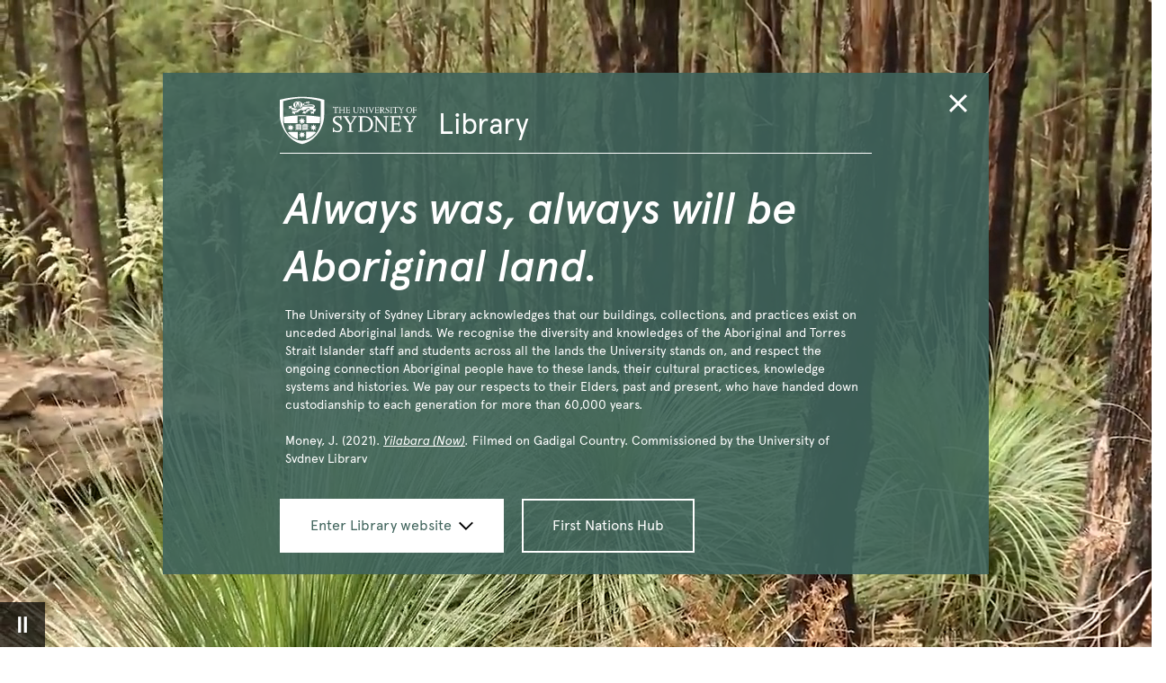

--- FILE ---
content_type: text/html;charset=utf-8
request_url: https://www.library.sydney.edu.au/
body_size: 2911
content:

<!DOCTYPE HTML>
<html lang="en-US">
    <head>
    <meta charset="UTF-8"/>
    <title>Library home - University of Sydney</title>
    
    
    <meta name="template" content="content-page-template"/>
    <meta name="viewport" content="width=device-width, initial-scale=1"/>
    

    
    

<script defer="defer" type="text/javascript" src="https://rum.hlx.page/.rum/@adobe/helix-rum-js@%5E2/dist/rum-standalone.js" data-routing="env=prod,tier=publish,ams=University of Sydney"></script>
<link rel="canonical" href="https://library.sydney.edu.au/home"/>

    

    


    <script src="/etc.clientlibs/corporate-commons/clientlibs/remove-tealium-caches.d9d8a5654a0190e016247e291a1ea239.js"></script>



    
	    <link rel="stylesheet" href="/etc.clientlibs/library/clientlibs/clientlib-base.d446e7a7fbe17d7648f00a589eb5f55c.css" type="text/css">

	
    
        <link rel="icon" type="image/png" href="/etc.clientlibs/corporate-commons/clientlibs/foundation/resources/corporate-frontend/assets/img/favicon/favicon-16x16.png" sizes="16x16"/>
        <link rel="icon" type="image/png" href="/etc.clientlibs/corporate-commons/clientlibs/foundation/resources/corporate-frontend/assets/img/favicon/favicon-32x32.png" sizes="32x32"/>
        <link rel="icon" type="image/png" href="/etc.clientlibs/corporate-commons/clientlibs/foundation/resources/corporate-frontend/assets/img/favicon/favicon-96x96.png" sizes="96x96"/>
        <link rel="icon" type="image/vnd.microsoft.icon" href="/etc.clientlibs/corporate-commons/clientlibs/foundation/resources/corporate-frontend/assets/favicon/favicon.ico"/>
    

    
        <meta name="google-site-verification" content="knTFZVMnecDAk33wjiYIoDDnQpU4p3KAtl8UI0gztE4"/>
    
    
        
            
            
            

            
                <script type="text/javascript" src="https://assets.adobedtm.com/84fa4ed6cd2d/93f43475a61e/launch-a9ab0e6066cc.min.js" async></script>
            
        
    



    
    
    

    

    
    
    

    
    
</head>
    <body class="page basicpage" id="page-827e16bd31">
        
        
        
            




            



            
<div class="cmp-container">
    
    
    
    <div id="container-b56099797b" data-m-el="cmp-container" data-resource-path="/conf/library/settings/wcm/templates/content-page-template/structure/jcr:content/root" class="cmp-container__inner ">
        
        <header class="cmp-container__child-wrapper cmp-experiencefragment--header">
<div id="experiencefragment-f2ba331795" class="cmp-experiencefragment cmp-experiencefragment--header">
    
    <div id="container-9c4d0072d7" class="cmp-container__inner" data-m-el="cmp-container" data-resource-path="/content/experience-fragments/library/en/site/header/master/jcr:content/container">
        


<div class="aem-Grid aem-Grid--12 aem-Grid--default--12 ">
    
    <div class="cmp-container cmp-container--no-margin-bottom cmp-container--grid-no-row-gap aem-GridColumn aem-GridColumn--default--12">
    
    <div id="container-61ae755aae" class="cmp-container__inner" data-m-el="cmp-container" data-resource-path="/content/experience-fragments/library/en/site/header/master/jcr:content/container/container">
        


<div class="aem-Grid aem-Grid--12 aem-Grid--default--12 ">
    
    <div class="cmp-container__child-wrapper cmp-container__child-wrapper--no-margin-bottom aem-GridColumn aem-GridColumn--default--12">

<div data-m-el="m-js-cultural-wellbeing" data-resource-path="/content/experience-fragments/library/en/site/header/master/jcr:content/container/container/cultural_wellbeing"></div>
</div>
<div class="cmp-container__child-wrapper cmp-container__child-wrapper--no-margin-bottom aem-GridColumn aem-GridColumn--default--12">



<div data-m-el="m-js-header" data-resource-path="/content/experience-fragments/library/en/site/header/master/jcr:content/container/container/header"></div></div>

    
</div>

    </div>

    
</div>

    
</div>

    </div>

    

</div>

    
</header>
<div class="cmp-container cmp-container--no-margin-bottom cmp-container--grid-no-row-gap">
    
    <div id="container-7732ecbd6e" class="cmp-container__inner" data-m-el="cmp-container" data-resource-path="/content/library/home/jcr:content/root/container">
        


<div class="aem-Grid aem-Grid--12 aem-Grid--default--12 ">
    
    <div class="cmp-container__child-wrapper aem-GridColumn aem-GridColumn--default--12">


<div data-m-el="m-js-homepage-banner" data-resource-path="/content/library/home/jcr:content/root/container/homepage_banner"></div>
</div>
<div class="cmp-container__child-wrapper aem-GridColumn aem-GridColumn--default--12">
<div data-m-el="m-js-opening-hours" data-resource-path="/content/library/home/jcr:content/root/container/openinghours"></div>
</div>
<div class="cmp-container cmp-container--no-margin-bottom cmp-container--grid-no-row-gap aem-GridColumn aem-GridColumn--default--12">
    
    <div id="container-e8db5e0a4d" class="cmp-container__inner" data-m-el="cmp-container" data-resource-path="/content/library/home/jcr:content/root/container/container_1965603337">
        


<div class="aem-Grid aem-Grid--12 aem-Grid--default--12 ">
    
    <div class="cmp-container__child-wrapper aem-GridColumn aem-GridColumn--default--12">
<div data-m-el="m-js-page-divider" data-resource-path="/content/library/home/jcr:content/root/container/container_1965603337/page_divider"></div>
</div>

    
</div>

    </div>

    
</div>
<div class="cmp-container cmp-container--fixed cmp-container--component-margin cmp-container--grid-no-row-gap aem-GridColumn aem-GridColumn--default--12">
    
    <div id="latest-news" class="cmp-container__inner" data-m-el="cmp-container" data-resource-path="/content/library/home/jcr:content/root/container/container">
        


<div class="aem-Grid aem-Grid--12 aem-Grid--default--12 ">
    
    <div class="cmp-container cmp-container--no-margin-bottom cmp-container--grid-no-row-gap aem-GridColumn aem-GridColumn--default--12">
    
    <div id="container-b3fd0ff0b4" class="cmp-container__inner" data-m-el="cmp-container" data-resource-path="/content/library/home/jcr:content/root/container/container/container">
        


<div class="aem-Grid aem-Grid--12 aem-Grid--default--12 ">
    
    <div class="cmp-container__child-wrapper aem-GridColumn aem-GridColumn--default--12">


<h2 id="title-5f18fdad96" class="m-title m-title--h2 m-library-title " data-m-el="cmp-title" data-resource-path="/content/library/home/jcr:content/root/container/container/container/title">
    
    <span class="m-library-title__text">Latest news</span>
</h2>


    

</div>

    
</div>

    </div>

    
</div>
<div class="cmp-container cmp-contaner--policy-column-ctrl cmp-container--sm-desk-up--grid-3cols cmp-container--no-margin-bottom cmp-container--grid-no-row-gap aem-GridColumn aem-GridColumn--default--12">
    
    <div id="container-b4bfe93933" class="cmp-container__inner" data-m-el="cmp-container" data-resource-path="/content/library/home/jcr:content/root/container/container/container_1125200017">
        


<div class="aem-Grid aem-Grid--12 aem-Grid--default--12 aem-Grid--phone--12 ">
    
    <div class="cmp-container cmp-container--no-margin-bottom cmp-container--grid-no-row-gap aem-GridColumn--default--none aem-GridColumn--phone--none aem-GridColumn--phone--12 aem-GridColumn aem-GridColumn--default--5 aem-GridColumn--offset--phone--0 aem-GridColumn--offset--default--0">
    
    <div id="container-ff335dbaea" class="cmp-container__inner" data-m-el="cmp-container" data-resource-path="/content/library/home/jcr:content/root/container/container/container_1125200017/container_594395372">
        


<div class="aem-Grid aem-Grid--5 aem-Grid--default--5 aem-Grid--phone--12 ">
    
    <div class="cmp-container__child-wrapper aem-GridColumn--phone--12 aem-GridColumn aem-GridColumn--default--5">
<div data-m-el="m-js-page-divider" data-resource-path="/content/library/home/jcr:content/root/container/container/container_1125200017/container_594395372/page_divider"></div>
</div>
<div class="cmp-js-image-wrapper cmp-container__child-wrapper cmp-image--caption-none aem-GridColumn--phone--12 aem-GridColumn aem-GridColumn--default--5">
<div data-m-el="cmp-image" data-resource-path="/content/library/home/jcr:content/root/container/container/container_1125200017/container_594395372/image" data-mode-is="default" data-cmp-is="image" data-cmp-lazy data-cmp-lazythreshold="0" data-cmp-src="https://library.sydney.edu.au/home/_jcr_content/root/container/container/container_1125200017/container_594395372/image.coreimg.jpeg/1764139858522/charteris.jpeg" data-title="Charteris Collection" id="image-3a3dee939a" class="cmp-image " itemscope itemtype="http://schema.org/ImageObject">
    
        
        <img src="https://library.sydney.edu.au/home/_jcr_content/root/container/container/container_1125200017/container_594395372/image.coreimg.jpeg/1764139858522/charteris.jpeg" class="cmp-image__image" itemprop="contentUrl" data-cmp-hook-image="image" alt="Charteris Collection"/>
        
    
</div>

    

</div>
<div class="cmp-container__child-wrapper aem-GridColumn--phone--12 aem-GridColumn aem-GridColumn--default--5">
<div data-m-el="m-js-page-divider" data-resource-path="/content/library/home/jcr:content/root/container/container/container_1125200017/container_594395372/page_divider_168733563"></div>
</div>

    
</div>

    </div>

    
</div>
<div class="cmp-container cmp-container--no-margin-bottom cmp-container--grid-no-row-gap aem-GridColumn--default--none aem-GridColumn--phone--none aem-GridColumn--phone--12 aem-GridColumn aem-GridColumn--default--5 aem-GridColumn--offset--phone--0 aem-GridColumn--offset--default--0">
    
    <div id="container-04c2931c92" class="cmp-container__inner" data-m-el="cmp-container" data-resource-path="/content/library/home/jcr:content/root/container/container/container_1125200017/container_594395372__369521626">
        


<div class="aem-Grid aem-Grid--5 aem-Grid--default--5 aem-Grid--phone--12 ">
    
    <div class="cmp-js-teaser-wrapper cmp-container__child-wrapper aem-GridColumn--phone--12 aem-GridColumn aem-GridColumn--default--5"><div id="teaser-cc2859b9c1" data-resource-path="/content/library/home/jcr:content/root/container/container/container_1125200017/container_594395372__369521626/teaser_1944835139_co_1049042862">
</div>

    

</div>
<div class="cmp-js-teaser-wrapper cmp-container__child-wrapper aem-GridColumn--phone--12 aem-GridColumn aem-GridColumn--default--5"><div id="teaser-fc0de0b9fc" data-resource-path="/content/library/home/jcr:content/root/container/container/container_1125200017/container_594395372__369521626/teaser_1944835139_co">
</div>

    

</div>

    
</div>

    </div>

    
</div>
<div class="cmp-container cmp-container--no-margin-bottom cmp-container--grid-no-row-gap aem-GridColumn--default--none aem-GridColumn--phone--none aem-GridColumn--phone--12 aem-GridColumn aem-GridColumn--default--5 aem-GridColumn--offset--phone--0 aem-GridColumn--offset--default--0">
    
    <div id="container-1fa6cb5399" class="cmp-container__inner" data-m-el="cmp-container" data-resource-path="/content/library/home/jcr:content/root/container/container/container_1125200017/container_594395372__399632554">
        


<div class="aem-Grid aem-Grid--5 aem-Grid--default--5 aem-Grid--phone--12 ">
    
    <div class="cmp-js-teaser-wrapper cmp-container__child-wrapper aem-GridColumn--phone--12 aem-GridColumn aem-GridColumn--default--5"><div id="teaser-56f7437f24" data-resource-path="/content/library/home/jcr:content/root/container/container/container_1125200017/container_594395372__399632554/teaser_1944835139_co_1779772021">
</div>

    

</div>
<div class="cmp-js-teaser-wrapper cmp-container__child-wrapper aem-GridColumn--phone--12 aem-GridColumn aem-GridColumn--default--5"><div id="teaser-2b3e362a17" data-resource-path="/content/library/home/jcr:content/root/container/container/container_1125200017/container_594395372__399632554/teaser_1944835139_co">
</div>

    

</div>

    
</div>

    </div>

    
</div>

    
</div>

    </div>

    
</div>
<div class="cmp-container__child-wrapper aem-GridColumn aem-GridColumn--default--12">

<div data-m-el="m-js-call-to-action" data-resource-path="/content/library/home/jcr:content/root/container/container/call_to_action"></div>
</div>

    
</div>

    </div>

    
</div>
<div class="embed aem-GridColumn aem-GridColumn--default--12">

<div id="auto-hide-events" class="cmp-embed">
    

    <style>
  #events-background:has(.m-lib-events-featured), 
  .m-lib-events-featured {
    display: none;
  }
  #events-background:has(.m-lib-events-featured__event--title), 
  .m-lib-events-featured:has(.m-lib-events-featured__event--title) {
    display: block;
  }
</style>


</div></div>
<div class="cmp-container cmp-container--bg-sandstone cmp-container--no-margin-bottom cmp-container--grid-no-row-gap aem-GridColumn aem-GridColumn--default--12">
    
    <div id="events-background" class="cmp-container__inner" data-m-el="cmp-container" data-resource-path="/content/library/home/jcr:content/root/container/container_206225951">
        


<div class="aem-Grid aem-Grid--12 aem-Grid--default--12 ">
    
    <div class="cmp-container__child-wrapper aem-GridColumn aem-GridColumn--default--12">



<div data-m-el="m-js-events" data-resource-path="/content/library/home/jcr:content/root/container/container_206225951/events"></div></div>

    
</div>

    </div>

    
</div>
<div class="cmp-container__child-wrapper aem-GridColumn aem-GridColumn--default--12">
  
  
  <div data-m-el="m-js-learn-about" data-resource-path="/content/library/home/jcr:content/root/container/learn_about"></div>
</div>
<div class="cmp-container__child-wrapper aem-GridColumn aem-GridColumn--default--12">
<div data-m-el="m-js-exhibition" data-resource-path="/content/library/home/jcr:content/root/container/exhibition"></div>
</div>
<div class="cmp-container__child-wrapper aem-GridColumn aem-GridColumn--default--12">
<div data-m-el="m-js-page-divider" data-resource-path="/content/library/home/jcr:content/root/container/page_divider_763169580"></div>
</div>
<div class="cmp-container__child-wrapper aem-GridColumn aem-GridColumn--default--12">
<div data-m-el="m-js-page-divider" data-resource-path="/content/library/home/jcr:content/root/container/page_divider_824529619"></div>
</div>
<div class="cmp-container__child-wrapper aem-GridColumn--default--none aem-GridColumn aem-GridColumn--default--12 aem-GridColumn--offset--default--0">
<div data-m-el="m-js-story-promotional" data-resource-path="/content/library/home/jcr:content/root/container/storypromotional"></div>
</div>
<div class="embed aem-GridColumn aem-GridColumn--default--12">

<div id="layout-tweaks" class="cmp-embed">
    

    <style>
  .m-lib-super-search__input-container {
    border: 0;
  }
  @media (min-width: 992px) {
    .m-lib-super-search__input-container {
      border: 1px solid #222;
    }
  }
  .m-lib-super-search {
    background: white;
  }
  .m-lib-learnAbout {
    background: none !important;
    padding: 48px 0;
  }
 .cmp-container--bg-sandstone > #container-23d8a5b26b, #events-background {
   padding-top: 8px;
   padding-bottom: 8px
 }
 #latest-news h3.m-lib-teaser__title {
   font-size: 170%;
 }
#latest-news .m-lib-teaser {
  padding-bottom: 0;
}
</style>


</div></div>

    
</div>

    </div>

    
</div>
<footer class="cmp-container__child-wrapper cmp-experiencefragment--footer">
<div id="experiencefragment-0970deb36c" class="cmp-experiencefragment cmp-experiencefragment--footer">
    
    <div id="container-ae32de8aa6" class="cmp-container__inner" data-m-el="cmp-container" data-resource-path="/content/experience-fragments/library/en/site/footer/master/jcr:content/container">
        


<div class="aem-Grid aem-Grid--12 aem-Grid--default--12 ">
    
    <div class="cmp-container cmp-container--no-margin-bottom cmp-container--grid-no-row-gap aem-GridColumn aem-GridColumn--default--12">
    
    <div id="container-163f5ccfb6" class="cmp-container__inner" data-m-el="cmp-container" data-resource-path="/content/experience-fragments/library/en/site/footer/master/jcr:content/container/container_211845340">
        


<div class="aem-Grid aem-Grid--12 aem-Grid--default--12 ">
    
    <div class="cmp-container cmp-container--fixed cmp-container--no-margin-bottom cmp-container--grid-no-row-gap aem-GridColumn aem-GridColumn--default--12">
    
    <div id="container-2799e408d8" class="cmp-container__inner" data-m-el="cmp-container" data-resource-path="/content/experience-fragments/library/en/site/footer/master/jcr:content/container/container_211845340/container">
        


<div class="aem-Grid aem-Grid--12 aem-Grid--default--12 ">
    
    <div class="cmp-container__child-wrapper aem-GridColumn aem-GridColumn--default--12">

<div data-m-el="m-js-blurb" data-resource-path="/content/experience-fragments/library/en/site/footer/master/jcr:content/container/container_211845340/container/blurb"></div>
<div class="m-hidden">
    
        <li>
            
            <div><p id="sister-site-links"><a href="https://ses.library.usyd.edu.au/" style="white-space: nowrap;line-height: 200.0%;padding-right: 2.0em;">Sydney eScholarship repository</a> <a href="https://digital.library.sydney.edu.au/" style="white-space: nowrap;line-height: 200.0%;padding-right: 2.0em;">Digital Collections repository</a> <a href="https://sydneyuniversitypress.com.au/" style="white-space: nowrap;line-height: 200.0%;padding-right: 2.0em;">Sydney University Press</a> <a href="https://openjournals.library.sydney.edu.au/" style="white-space: nowrap;line-height: 200.0%;padding-right: 2.0em;">Sydney Open Journals</a> <a href="https://library.sydney.edu.au/staff" style="white-space: nowrap;line-height: 200.0%;padding-right: 2.0em;">Library Staff Intranet</a></p>
</div>
            <img/>
            
                <a></a>
            
        </li>
    
</div>
</div>

    
</div>

    </div>

    
</div>
<div class="cmp-container__child-wrapper cmp-container__child-wrapper--no-margin-bottom aem-GridColumn aem-GridColumn--default--12">



<div data-m-el="m-js-footer" data-resource-path="/content/experience-fragments/library/en/site/footer/master/jcr:content/container/container_211845340/footer"></div></div>
<div class="cmp-container__child-wrapper cmp-container__child-wrapper--no-margin-bottom aem-GridColumn aem-GridColumn--default--12">
<div class="m-lib-live__chat">
    
<div id="libchat_f93fa11f718be67b7e5b04b14d35343f"></div>
</div>

    
</div>

    </div>

    
</div>
<div class="embed aem-GridColumn aem-GridColumn--default--12">

<div id="embed-db21fdb558" class="cmp-embed">
    

    <style>
  .cmp-experiencefragment--footer {
    z-index: 10 !important;
  }
   .cmp-experiencefragment--footer #libchat_f93fa11f718be67b7e5b04b14d35343f button {
  position: fixed !important;
  border: 3px solid white !important;
  padding: 8px 16px !important;
  box-shadow: 0px 0px 8px rgba(80, 80, 80, 0.8);
  z-index: 1000;
  right: 280px;
  bottom: -3px;
}
 .cmp-experiencefragment--footer #libchat_f93fa11f718be67b7e5b04b14d35343f button:hover {
  background-color: #e64626 !important;
}
</style>


</div></div>

    
</div>

    </div>

    

</div>

    
</footer>

        
    </div>

</div>


            
    
    



    <script src="/etc.clientlibs/core/wcm/components/commons/site/clientlibs/container.027d01df25f17066242db969c9bf2ade.js"></script>
<script src="/etc.clientlibs/library/clientlibs/clientlib-base.81f148ced66d76017b1c7ff70bfea849.js"></script>


<script src="https://usyd.libanswers.com/load_chat.php?hash=f93fa11f718be67b7e5b04b14d35343f"></script>

    

    

    
    
    

            

        
    </body>
</html>


--- FILE ---
content_type: application/x-javascript
request_url: https://assets.adobedtm.com/84fa4ed6cd2d/93f43475a61e/launch-a9ab0e6066cc.min.js
body_size: 141646
content:
// For license information, see `https://assets.adobedtm.com/84fa4ed6cd2d/93f43475a61e/launch-a9ab0e6066cc.js`.
window._satellite=window._satellite||{},window._satellite.container={buildInfo:{minified:!0,buildDate:"2025-12-16T21:47:11Z",turbineBuildDate:"2024-08-22T17:32:44Z",turbineVersion:"28.0.0"},environment:{id:"EN6ff9d4787cf6401a9a50786762e11863",stage:"production"},dataElements:{"Course Page v2 | Selected Student Type":{modulePath:"core/src/lib/dataElements/customCode.js",settings:{source:function(){return JSON.parse(localStorage.getItem("page-course.course-student-prompt")).selectedNationality}}},"Search | Keywords":{defaultValue:"",modulePath:"core/src/lib/dataElements/queryStringParameter.js",settings:{name:"query",caseInsensitive:!0}},Referrer:{defaultValue:"",forceLowerCase:!0,cleanText:!0,modulePath:"core/src/lib/dataElements/pageInfo.js",settings:{attribute:"referrer"}},"Content Hub | Active Page Number":{modulePath:"core/src/lib/dataElements/customCode.js",settings:{source:function(){if(!document.querySelector(".m-content-hub__pagination"))return 1;var e=document.querySelector(".m-pagination--ds__item--active")?.innerText;return Number(e)?e:void 0}}},"Service Now Link Placement":{modulePath:"core/src/lib/dataElements/customCode.js",settings:{source:function(e){return e.element.closest(".b-page--two-col__sidebar")?"SIDE":"BODY"}}},"Click Value | href (first child link)":{modulePath:"core/src/lib/dataElements/customCode.js",settings:{source:function(e){return e.element.querySelector("a").href.replace(/(?<=sydney\.edu\.au|^)\/content(?=\/courses\/)|(?<=sydney\.edu\.au|^)\/content(?=\/students\/)|(?<=sydney\.edu\.au|^)\/content(?=\/dam\/)|(?<=sydney\.edu\.au|^)\/content(?=\/handbooks\/)|(?<=sydney\.edu\.au|^)\/content\/corporate/,"")}}},"Content Preference | Selected Entry Year":{modulePath:"core/src/lib/dataElements/customCode.js",settings:{source:function(){return JSON.parse(localStorage.getItem("page-course-search.personalisation")).selectedYear}}},"Publish Date":{storageDuration:"pageview",modulePath:"core/src/lib/dataElements/domAttribute.js",settings:{elementProperty:"data-AEM-publish-date",elementSelector:"body"}},"TAP FAQ":{modulePath:"core/src/lib/dataElements/domAttribute.js",settings:{elementProperty:"text",elementSelector:'div[class="faq-item"] h3'}},"Search | UoS | Result Click Label":{modulePath:"core/src/lib/dataElements/customCode.js",settings:{source:function(e){return e.element.querySelector(".result-title-link").innerText}}},"Tracking Code | Target":{storageDuration:"session",modulePath:"core/src/lib/dataElements/queryStringParameter.js",settings:{name:"tar",caseInsensitive:!1}},"Search | Course Search | Query Parameter | Filter | Field Of Study":{defaultValue:"None",forceLowerCase:!0,cleanText:!0,modulePath:"core/src/lib/dataElements/customCode.js",settings:{source:function(){var e=document.location.href,t=e.split("#")?.[1],a="f-usyd_courses_fieldofstudy";if(t)return t.split(a+"=")?.[1]?.split("&")?.[0]}}},"Search | All | Search Result Destination URL":{modulePath:"gcoe-adobe-client-data-layer/src/lib/dataElements/datalayerComputedState.js",settings:{path:"payload.documentUrl"}},"Content Tag (Test, not used in any live rules)":{modulePath:"core/src/lib/dataElements/customCode.js",settings:{source:function(){return document.querySelectorAll('meta[name="article:tag"]')[0].content}}},"Video | Duration":{modulePath:"video-tracking-youtube/src/lib/dataElements/videoDuration.js",settings:{}},"Site Section - Level 6":{modulePath:"core/src/lib/dataElements/customCode.js",settings:{source:function(){return window.location.pathname.replace(/(?<=sydney\.edu\.au|^)\/content(?=\/courses\/)|(?<=sydney\.edu\.au|^)\/content(?=\/students\/)|(?<=sydney\.edu\.au|^)\/content(?=\/dam\/)|(?<=sydney\.edu\.au|^)\/content(?=\/handbooks\/)|(?<=sydney\.edu\.au|^)\/content\/corporate/,"").split("-").join(" ").split(".html")[0].slice(1).split("/")[5]}}},"Course Page | Course Faculty":{modulePath:"core/src/lib/dataElements/domAttribute.js",settings:{elementProperty:"data-course-faculty",elementSelector:"body"}},"Search | Filter | Course AOI":{defaultValue:"ALL",modulePath:"core/src/lib/dataElements/queryStringParameter.js",settings:{name:"aoi",caseInsensitive:!0}},"Media | Global Exec MBA Scholarship | Register Interest Checkbox Selection":{storageDuration:"session",modulePath:"core/src/lib/dataElements/customCode.js",settings:{source:function(){if(document.querySelector('.form-check li input[type="checkbox"]'))return Array.from(document.querySelectorAll('.form-check li input[type="checkbox"]:checked')).map((e=>e.labels[0].innerText)).join(", ")}}},"Site Section - Level 4":{modulePath:"core/src/lib/dataElements/customCode.js",settings:{source:function(){return window.location.pathname.replace(/(?<=sydney\.edu\.au|^)\/content(?=\/courses\/)|(?<=sydney\.edu\.au|^)\/content(?=\/students\/)|(?<=sydney\.edu\.au|^)\/content(?=\/dam\/)|(?<=sydney\.edu\.au|^)\/content(?=\/handbooks\/)|(?<=sydney\.edu\.au|^)\/content\/corporate/,"").split("-").join(" ").split(".html")[0].slice(1).split("/")[3]}}},"Site Section - Level 5":{modulePath:"core/src/lib/dataElements/customCode.js",settings:{source:function(){return window.location.pathname.replace(/(?<=sydney\.edu\.au|^)\/content(?=\/courses\/)|(?<=sydney\.edu\.au|^)\/content(?=\/students\/)|(?<=sydney\.edu\.au|^)\/content(?=\/dam\/)|(?<=sydney\.edu\.au|^)\/content(?=\/handbooks\/)|(?<=sydney\.edu\.au|^)\/content\/corporate/,"").split("-").join(" ").split(".html")[0].slice(1).split("/")[4]}}},"Tracking Code | PID":{storageDuration:"session",modulePath:"core/src/lib/dataElements/queryStringParameter.js",settings:{name:"pid",caseInsensitive:!1}},"Form | Campaign Landing | Study Level":{storageDuration:"session",modulePath:"core/src/lib/dataElements/domAttribute.js",settings:{elementProperty:"value",elementSelector:".m-radio-group__option--checked .m-radio-group__input"}},"Session | Pageview":{modulePath:"core/src/lib/dataElements/visitorBehavior.js",settings:{attribute:"sessionPageViewCount"}},"Tracking Code | Stage":{storageDuration:"session",modulePath:"core/src/lib/dataElements/queryStringParameter.js",settings:{name:"stage",caseInsensitive:!1}},"Browser User Agent":{modulePath:"core/src/lib/dataElements/customCode.js",settings:{source:function(){return navigator.userAgent}}},"Scholarship Search Filter":{defaultValue:"",modulePath:"core/src/lib/dataElements/customCode.js",settings:{source:function(e){return e.element.getAttribute("name")}}},"Search | Type | Course":{defaultValue:"none",modulePath:"core/src/lib/dataElements/queryStringParameter.js",settings:{name:"search-type",caseInsensitive:!0}},"Search | Course Search | Query Parameter | Filter | Study Mode":{defaultValue:"None",forceLowerCase:!0,cleanText:!0,modulePath:"core/src/lib/dataElements/customCode.js",settings:{source:function(){var e=document.location.href,t=e.split("#")?.[1],a="f-usyd_courses_studymode";if(t)return t.split(a+"=")?.[1]?.split("&")?.[0]}}},"Search | Filter | UoS Year":{defaultValue:"All Years",modulePath:"core/src/lib/dataElements/queryStringParameter.js",settings:{name:"year",caseInsensitive:!0}},"Form | MQL Modal State":{modulePath:"core/src/lib/dataElements/customCode.js",settings:{source:function(){var e=document.querySelector(".m-lead-gen")||document.querySelector(".m-lead-generation");if(e)return e.querySelector(".m-popup-modal")?"visible":"hidden"}}},"KetchPermit-personalisation":{defaultValue:"1",cleanText:!0,modulePath:"core/src/lib/dataElements/javascriptVariable.js",settings:{path:"ketchPermitPreferences.personalisation"}},"Pathname (unaltered)":{modulePath:"core/src/lib/dataElements/pageInfo.js",settings:{attribute:"pathname"}},"Search | Filter | Course Level":{defaultValue:"ALL",modulePath:"core/src/lib/dataElements/queryStringParameter.js",settings:{name:"course-level",caseInsensitive:!0}},"Key Dates Calendar | Active Value":{modulePath:"core/src/lib/dataElements/customCode.js",settings:{source:function(e){return e.element.querySelector(".switch-button:not(.active)").innerText}}},"Page Load Speed | DOM Complete":{modulePath:"accessible-page-speed-metrics/src/lib/dataElements/totalDomCompleteTime.js",settings:{}},"Search | All | Active Page Number":{modulePath:"core/src/lib/dataElements/customCode.js",settings:{source:function(){return document.querySelector("atomic-pager").shadowRoot.querySelector("input[part~='active-page-button']").value}}},"Course Page v2 | Selected Type/Year String":{modulePath:"core/src/lib/dataElements/localStorage.js",settings:{name:"page-course.course-student-prompt"}},Hostname:{defaultValue:"",modulePath:"core/src/lib/dataElements/javascriptVariable.js",settings:{path:"location.hostname"}},"Launch Library Build Date":{modulePath:"core/src/lib/dataElements/customCode.js",settings:{source:function(){var e=Date.parse(_satellite.buildInfo.buildDate);return new Date(e).toLocaleString("en-AU",{timeZone:"Australia/Sydney"})}}},"KetchPermit-essential_functionality":{defaultValue:"1",cleanText:!0,modulePath:"core/src/lib/dataElements/javascriptVariable.js",settings:{path:"ketchPermitPreferences.essential_functionality"}},"Updated Date":{storageDuration:"pageview",modulePath:"core/src/lib/dataElements/domAttribute.js",settings:{elementProperty:"data-AEM-updated-date",elementSelector:"body"}},"ACDL | pagerNumber":{modulePath:"core/src/lib/dataElements/customCode.js",settings:{source:function(e){return e?.message?.payload?.customData?.pagerNumber}}},"Search | Course & Subject Area | Number of Search Results":{modulePath:"core/src/lib/dataElements/customCode.js",settings:{source:function(){return document.querySelector(".m-courses-results--count")?.innerText.split(" of ")[1].split(" results")[0]}}},"Form | MQL Study Interest":{forceLowerCase:!0,storageDuration:"session",modulePath:"core/src/lib/dataElements/customCode.js",settings:{source:function(){return document.querySelector('input[name="STUDY"]:checked').value}}},"Search | Filter | Subject Area":{defaultValue:"ALL",modulePath:"core/src/lib/dataElements/queryStringParameter.js",settings:{name:"subject-area",caseInsensitive:!0}},"Search | Site Filter":{defaultValue:"",cleanText:!0,modulePath:"core/src/lib/dataElements/queryStringParameter.js",settings:{name:"f.Content type|x",caseInsensitive:!0}},"Search | Course & Subject Area | Search Type":{forceLowerCase:!0,modulePath:"core/src/lib/dataElements/domAttribute.js",settings:{elementProperty:"text",elementSelector:".m-nav-tabs__button--selected"}},"Percentage Page Viewed | Highest Percent":{modulePath:"core/src/lib/dataElements/javascriptVariable.js",settings:{path:"s._ppvHighestPercentViewed"}},"Internal Referrer":{modulePath:"core/src/lib/dataElements/customCode.js",settings:{source:function(){if(document.referrer.includes("sydney.edu.au"))return document.referrer.replace(/(?<=sydney\.edu\.au|^)\/content(?=\/courses\/)|(?<=sydney\.edu\.au|^)\/content(?=\/students\/)|(?<=sydney\.edu\.au|^)\/content(?=\/dam\/)|(?<=sydney\.edu\.au|^)\/content(?=\/handbooks\/)|(?<=sydney\.edu\.au|^)\/content\/corporate/,"")}}},"Form | SQL Year":{storageDuration:"session",modulePath:"core/src/lib/dataElements/domAttribute.js",settings:{elementProperty:"text",elementSelector:"#studyYear-button > span.ui-selectmenu-text"}},Pathname:{modulePath:"core/src/lib/dataElements/customCode.js",settings:{source:function(){return document.location.pathname.replace(/(?<=sydney\.edu\.au|^)\/content(?=\/courses\/)|(?<=sydney\.edu\.au|^)\/content(?=\/students\/)|(?<=sydney\.edu\.au|^)\/content(?=\/dam\/)|(?<=sydney\.edu\.au|^)\/content(?=\/handbooks\/)|(?<=sydney\.edu\.au|^)\/content\/corporate/,"")}}},"Search | Keywords | Course":{defaultValue:"None",forceLowerCase:!0,modulePath:"core/src/lib/dataElements/queryStringParameter.js",settings:{name:"keywords",caseInsensitive:!0}},"Page Type":{storageDuration:"pageview",modulePath:"core/src/lib/dataElements/domAttribute.js",settings:{elementProperty:"data-AEM-template-name",elementSelector:"body"}},"Course Page | Course Level":{forceLowerCase:!0,modulePath:"core/src/lib/dataElements/domAttribute.js",settings:{elementProperty:"data-course-level",elementSelector:"body"}},"Tabbed Content | Active Tab":{forceLowerCase:!0,modulePath:"core/src/lib/dataElements/customCode.js",settings:{source:function(){return document.querySelectorAll(".open.tab")[0].innerText}}},"Search | Course & Subject Area | Study Mode":{defaultValue:"all",forceLowerCase:!0,modulePath:"core/src/lib/dataElements/customCode.js",settings:{source:function(){var e=JSON.parse(localStorage.getItem("page-search-course.filters")).selectedFilters;if(e.studymode&&e.studymode.length>0)return e.studymode.join(":")||"all"}}},"Search | Filter | UoS":{defaultValue:"ALL",modulePath:"core/src/lib/dataElements/queryStringParameter.js",settings:{name:"uos",caseInsensitive:!1}},"Click Value | 'Data-Value' Attribute":{modulePath:"core/src/lib/dataElements/customCode.js",settings:{source:function(e){return e.element.getAttribute("data-value")}}},"KetchPermit-targeted_advertising":{defaultValue:"1",cleanText:!0,modulePath:"core/src/lib/dataElements/javascriptVariable.js",settings:{path:"ketchPermitPreferences.targeted_advertising"}},"Courses | Saved Courses":{modulePath:"core/src/lib/dataElements/customCode.js",settings:{source:function(){var e=JSON.parse(localStorage.getItem("page-course-search.personalisation")),t=e?.favouriteCourses;return t}}},"Click Value | Inner Text (Numbers Stripped)":{modulePath:"core/src/lib/dataElements/customCode.js",settings:{source:function(e){return e.element.innerText.replace(/\([0-9]*?\)/,"")}}},"Course Page v2 | Is v2 Course Page?":{modulePath:"core/src/lib/dataElements/domAttribute.js",settings:{elementProperty:"class",elementSelector:".m-page-course"}},"Tracking Code | Type":{storageDuration:"session",modulePath:"core/src/lib/dataElements/queryStringParameter.js",settings:{name:"type",caseInsensitive:!1}},"Event Calendar Filter | Click Value":{modulePath:"core/src/lib/dataElements/customCode.js",settings:{source:function(e){return e.element.value.replace("general:","event-calendar-filter:")}}},"Content Preference | Selected Study Level":{modulePath:"core/src/lib/dataElements/customCode.js",settings:{source:function(){return JSON.parse(localStorage.getItem("page-course-search.personalisation")).selectedStudyLevels}}},"Campaign String":{storageDuration:"session",modulePath:"core/src/lib/dataElements/customCode.js",settings:{source:function(){var e=window.location.search,t=new URLSearchParams(e);return t.has("campaign")?[t.get("campaign"),t.get("source"),t.get("a"),t.get("area"),t.get("type"),t.get("pid"),t.get("stage"),t.get("tar"),t.get("cid")].join(":"):t.has("cid")?t.get("cid"):void 0}}},"Tracking Code | Area":{storageDuration:"session",modulePath:"core/src/lib/dataElements/queryStringParameter.js",settings:{name:"area",caseInsensitive:!1}},"Content Hub | Search Keyword":{defaultValue:"none",forceLowerCase:!0,cleanText:!0,modulePath:"core/src/lib/dataElements/customCode.js",settings:{source:function(){return JSON.parse(sessionStorage.getItem("contentHub_data"))}}},"Search | Course Search | Query Parameter | Filter | Study Level":{defaultValue:"None",forceLowerCase:!0,cleanText:!0,modulePath:"core/src/lib/dataElements/customCode.js",settings:{source:function(){var e=document.location.href,t=e.split("#")?.[1],a="f-usyd_courses_studylevel";if(t)return t.split(a+"=")?.[1]?.split("&")?.[0]}}},"Page URL":{defaultValue:"",forceLowerCase:!0,storageDuration:"pageview",modulePath:"core/src/lib/dataElements/customCode.js",settings:{source:function(){return document.location.href.replace(/(?<=sydney\.edu\.au|^)\/content(?=\/courses\/)|(?<=sydney\.edu\.au|^)\/content(?=\/students\/)|(?<=sydney\.edu\.au|^)\/content(?=\/dam\/)|(?<=sydney\.edu\.au|^)\/content(?=\/handbooks\/)|(?<=sydney\.edu\.au|^)\/content\/corporate/,"")}}},"Course Page v2 | Selected Intake Year":{modulePath:"core/src/lib/dataElements/customCode.js",settings:{source:function(){return JSON.parse(localStorage.getItem("page-course.course-student-prompt")).selectedYear}}},"Form | Campaign Landing | Areas Of Interest":{storageDuration:"session",modulePath:"core/src/lib/dataElements/customCode.js",settings:{source:function(){var e=window.location.pathname;if("/study/postgraduate.html"===e||"/study/international-award.html"===e){var t=localStorage.getItem("formID"),a=Array.from(document.querySelectorAll(".m-form"))[t],n=Array.from(a.getElementsByClassName("m-checkbox-group__option"));if(n.length>0){var r=[];n.forEach((function(e){e.children[0].checked&&r.push(e.innerText)}));var i=r.map((function(e){return e.replace("Architecture, design, and planning","Architecture").replace("Education and social work","Education").replace("Engineering and computer science","Engineering").replace("Arts and social sciences","Arts")})).join(":")}return i}}}},"Courses | Saved Courses | Course Level":{modulePath:"core/src/lib/dataElements/customCode.js",settings:{source:function(){var e=_satellite.getVar("Courses | Saved Courses");return e[e.length-1].group}}},"Courses | Current Number of Saved Courses":{modulePath:"core/src/lib/dataElements/customCode.js",settings:{source:function(){return JSON.parse(localStorage.getItem("page-course-search.personalisation")).favouriteCourses.length||0}}},"Page Hierarchy":{defaultValue:"",forceLowerCase:!0,storageDuration:"pageview",modulePath:"core/src/lib/dataElements/customCode.js",settings:{source:function(){var e,t=window.location.hostname,a="www"===t.split(".")[0]?t.split(".")[1]:t.split(".")[0],n="www.sydney.edu.au",r=window.location.pathname.replace(/(?<=sydney\.edu\.au|^)\/content(?=\/courses\/)|(?<=sydney\.edu\.au|^)\/content(?=\/students\/)|(?<=sydney\.edu\.au|^)\/content(?=\/dam\/)|(?<=sydney\.edu\.au|^)\/content(?=\/handbooks\/)|(?<=sydney\.edu\.au|^)\/content\/corporate/,"").split("-").join(" ").split(".html")[0].slice(1).split("/");return t==n?e="sydney":a&&(e=a),r.splice(0,0,e),r=r.filter(Boolean),page=r.join(":"),page}}},"Content Preference | Exists?":{modulePath:"core/src/lib/dataElements/customCode.js",settings:{source:function(){window.targetPageParamsAll=()=>{const e=localStorage.getItem("page-course-search.personalisation")||"{}",t=JSON.parse(e);return{studyProfile:Boolean(t.selectedYear||t.selectedNationality||t.selectedStudyLevels),"studyProfile.year":t.selectedYear||"","studyProfile.nationality":t.selectedNationality||"","studyProfile.studyLevel":t.selectedStudyLevels||""}}}}},"Launch Rule Name":{modulePath:"core/src/lib/dataElements/runtimeEnvironment.js",settings:{attribute:"ruleName"}},"Navigation | Old | Sticky Nav Inner Text":{modulePath:"core/src/lib/dataElements/customCode.js",settings:{source:function(e){var t=e.element.innerText;return""===t?t="Logo":t}}},"Tealium Visitor ID":{storageDuration:"visitor",modulePath:"core/src/lib/dataElements/javascriptVariable.js",settings:{path:"utag_data.tealium_visitor_id"}},"Course Page | Course Name":{modulePath:"core/src/lib/dataElements/domAttribute.js",settings:{elementProperty:"data-course-name",elementSelector:"body"}},"Search | Course & Subject Area | Active Page Number":{modulePath:"core/src/lib/dataElements/customCode.js",settings:{source:function(){return Number(document.querySelector(".m-pagination--ds__item--active")?.innerText||1)}}},"Video Embed on Page":{modulePath:"core/src/lib/dataElements/domAttribute.js",settings:{elementProperty:"class",elementSelector:".b-video"}},"Click Value | H3":{modulePath:"core/src/lib/dataElements/customCode.js",settings:{source:function(e){return e.element.querySelector("h3").innerText}}},"Courses | Previous Number of Saved Courses":{modulePath:"core/src/lib/dataElements/customCode.js",settings:{source:function(){return localStorage.getItem("savedCoursesCount")||0}}},"Click Value | Link Type":{modulePath:"core/src/lib/dataElements/customCode.js",settings:{source:function(e){var t=e.element.href;return t&&t.includes("http")?"Navigation":"Interaction"}}},"Page | Form Type":{defaultValue:"False",storageDuration:"pageview",modulePath:"core/src/lib/dataElements/customCode.js",settings:{source:function(){var e=document.querySelector(".lead-gen-mql")||document.querySelector(".m-lead-generation"),t=document.querySelector(".m-form--mql");return e?"mqlForm":t?"sqlForm":void 0}}},"Search | Course & Subject Area | Study Level":{defaultValue:"all",forceLowerCase:!0,modulePath:"core/src/lib/dataElements/customCode.js",settings:{source:function(){var e=JSON.parse(localStorage.getItem("page-search-course.filters")),t=e?.selectedFilters;if(t)return t.level||"all"}}},"Form | Campaign Landing | Form ID":{modulePath:"core/src/lib/dataElements/localStorage.js",settings:{name:"formID"}},"Click Value | Aria Label":{modulePath:"core/src/lib/dataElements/customCode.js",settings:{source:function(e){return e.element.ariaLabel}}},QZ:{cleanText:!0,storageDuration:"session",modulePath:"core/src/lib/dataElements/queryStringParameter.js",settings:{name:"qz_gdt",caseInsensitive:!1}},"Click Value | Inner Title":{modulePath:"core/src/lib/dataElements/customCode.js",settings:{source:function(e){return e.element.querySelector(".title").innerText}}},"Course Page v2 | Active Tab":{modulePath:"core/src/lib/dataElements/domAttribute.js",settings:{elementProperty:"data-state",elementSelector:".m-nav-tabs"}},"Site Section":{modulePath:"core/src/lib/dataElements/customCode.js",settings:{source:function(){var e=window.location.pathname.replace(/(?<=sydney\.edu\.au|^)\/content(?=\/courses\/)|(?<=sydney\.edu\.au|^)\/content(?=\/students\/)|(?<=sydney\.edu\.au|^)\/content(?=\/dam\/)|(?<=sydney\.edu\.au|^)\/content(?=\/handbooks\/)|(?<=sydney\.edu\.au|^)\/content\/corporate/,"").split("-").join(" ").split(".html")[0].slice(1).split("/");if(""!==e[0])return e[0]}}},"Click Value | Inner Text":{forceLowerCase:!0,modulePath:"core/src/lib/dataElements/customCode.js",settings:{source:function(e){return e.element.innerText}}},"Click Value | H2":{modulePath:"core/src/lib/dataElements/customCode.js",settings:{source:function(e){return e.element.querySelector("h2").innerText}}},"Course Page v2 | Modal State":{modulePath:"core/src/lib/dataElements/domAttribute.js",settings:{elementProperty:"data-state",elementSelector:".m-search-personalise"}},"Previous Page Hierarchy":{modulePath:"core/src/lib/dataElements/cookie.js",settings:{name:"gpv_Page"}},"Service Now Link Question Text":{modulePath:"core/src/lib/dataElements/customCode.js",settings:{source:function(e){return e.element.querySelector(".b-faq-container__content__qa__nav__summary__question__title").innerText}}},"Featured Article Click (Navigation) | Closest H4":{modulePath:"core/src/lib/dataElements/customCode.js",settings:{source:function(e){return e.element.closest(".m-teaser").querySelector("h4").innerText}}},"FormStack | Form ID":{modulePath:"core/src/lib/dataElements/domAttribute.js",settings:{elementProperty:"id",elementSelector:".fsborderradius .fsBody .fsForm"}},"Document Name":{modulePath:"core/src/lib/dataElements/customCode.js",settings:{source:function(e){return e.element.href.split("/").pop()}}},"Search | Site Search | Query Parameter | Filter | Content Type":{defaultValue:"None",forceLowerCase:!0,cleanText:!0,modulePath:"core/src/lib/dataElements/customCode.js",settings:{source:function(){var e=document.location.href,t=e.split("#")?.[1],a="f-commoncontenttype";if(t)return t.split(a+"=")?.[1]?.split("&")?.[0]}}},"Search | Page Number":{defaultValue:"1",modulePath:"core/src/lib/dataElements/queryStringParameter.js",settings:{name:"page",caseInsensitive:!0}},"Site Section - Level 3":{modulePath:"core/src/lib/dataElements/customCode.js",settings:{source:function(){return window.location.pathname.replace(/(?<=sydney\.edu\.au|^)\/content(?=\/courses\/)|(?<=sydney\.edu\.au|^)\/content(?=\/students\/)|(?<=sydney\.edu\.au|^)\/content(?=\/dam\/)|(?<=sydney\.edu\.au|^)\/content(?=\/handbooks\/)|(?<=sydney\.edu\.au|^)\/content\/corporate/,"").split("-").join(" ").split(".html")[0].slice(1).split("/")[2]}}},"Browser Type":{modulePath:"core/src/lib/dataElements/customCode.js",settings:{source:function(){var e=navigator.userAgent;return e.indexOf("Firefox")>-1?"Mozilla Firefox":e.indexOf("SamsungBrowser")>-1?"Samsung Internet":e.indexOf("Opera")>-1||e.indexOf("OPR")>-1?"Opera":e.indexOf("Trident")>-1?"Microsoft Internet Explorer":e.indexOf("Edge")>-1?"Microsoft Edge":e.indexOf("Chrome")>-1?"Google Chrome or Chromium":e.indexOf("Safari")>-1?"Apple Safari":"unknown"}}},"Click Value | ID":{modulePath:"core/src/lib/dataElements/customCode.js",settings:{source:function(e){return e.element.getAttribute("id")}}},"Page URL | Excl. Query Strings":{modulePath:"core/src/lib/dataElements/customCode.js",settings:{source:function(){return document.location.href.split("?")[0]}}},"Document Name (Download Button Component)":{modulePath:"core/src/lib/dataElements/customCode.js",settings:{source:function(e){return e.element.querySelector(".cmp-download__title-link").href.split("/").pop().split(".").slice(0,2).join(".")}}},Site:{modulePath:"core/src/lib/dataElements/customCode.js",settings:{source:function(){var e=window.location.hostname,t="www"===e.split(".")[0]?e.split(".")[1]:e.split(".")[0];return"www.sydney.edu.au"==e?site="sydney":t&&(site=t),site}}},"Tracking Code | Audience":{storageDuration:"session",modulePath:"core/src/lib/dataElements/queryStringParameter.js",settings:{name:"a",caseInsensitive:!1}},Source:{defaultValue:"",storageDuration:"session",modulePath:"core/src/lib/dataElements/visitorBehavior.js",settings:{attribute:"trafficSource"}},"Video | ID":{modulePath:"video-tracking-youtube/src/lib/dataElements/videoId.js",settings:{}},"Form ID":{modulePath:"core/src/lib/dataElements/domAttribute.js",settings:{elementProperty:"id",elementSelector:"form"}},"Form State | Sydney Horizon Fellowship":{modulePath:"core/src/lib/dataElements/domAttribute.js",settings:{elementProperty:"data-state",elementSelector:"body > main > div:nth-child(1) > div > div > div > div.m-hero-media > section > section > div > div.\\31 \\/2--tablet-up.m-grid__cell.m-grid__cell--full-width > section > form"}},VID:{cleanText:!0,storageDuration:"session",modulePath:"core/src/lib/dataElements/queryStringParameter.js",settings:{name:"gdt_vid",caseInsensitive:!1}},ECID:{storageDuration:"visitor",modulePath:"adobe-mcid/src/lib/dataElements/ecid.js",settings:{}},"KetchPermit-analytics":{defaultValue:"1",cleanText:!0,modulePath:"core/src/lib/dataElements/javascriptVariable.js",settings:{path:"ketchPermitPreferences.analytics"}},"Click Value | H4":{modulePath:"core/src/lib/dataElements/customCode.js",settings:{source:function(e){return e.element.querySelector("h4").innerText}}},"Search | Course Search | Query Parameter | Filter | Student Type (dom/int)":{defaultValue:"None",forceLowerCase:!0,cleanText:!0,modulePath:"core/src/lib/dataElements/customCode.js",settings:{source:function(){var e=document.location.href,t=e.split("#")?.[1],a="f-usyd_courses_citizenship";if(t)return t.split(a+"=")?.[1]?.split("&")?.[0]}}},"YANGO | MBA Contact Us Topic Selection":{storageDuration:"session",modulePath:"core/src/lib/dataElements/domAttribute.js",settings:{elementProperty:"value",elementSelector:'input[data-message="My query relates to "]'}},"Search | Course & Subject Area | Keyword":{defaultValue:"none",forceLowerCase:!0,modulePath:"core/src/lib/dataElements/customCode.js",settings:{source:function(){var e=JSON.parse(localStorage.getItem("page-course-search.params"));if(e.params.keywords.length>0)return e.params.keywords||"none"}}},"Courses | Saved Courses | Course Name":{modulePath:"core/src/lib/dataElements/customCode.js",settings:{source:function(){var e=_satellite.getVar("Courses | Saved Courses");return e[e.length-1].title}}},"Click Value | UoS Title ID":{modulePath:"core/src/lib/dataElements/customCode.js",settings:{source:function(e){return e.element.querySelector(".m-tile-uos__id").innerText}}},"Course Page | Course Code":{modulePath:"core/src/lib/dataElements/domAttribute.js",settings:{elementProperty:"data-course-code",elementSelector:"body"}},"Page Load Speed | Total Page Load":{modulePath:"accessible-page-speed-metrics/src/lib/dataElements/totalPageLoadTime.js",settings:{}},"Search | Course Search | Query Parameter | Filter | Start Year":{defaultValue:"None",forceLowerCase:!0,cleanText:!0,modulePath:"core/src/lib/dataElements/customCode.js",settings:{source:function(){var e=document.location.href,t=e.split("#")?.[1],a="f-usyd_courses_startyear";if(t)return t.split(a+"=")?.[1]?.split("&")?.[0]}}},"Component Name | Live Chat":{modulePath:"core/src/lib/dataElements/customCode.js",settings:{source:function(e){return e.target.querySelector(".ecEmbedWidgetlauncher.hidden")?"Live Chat Bubble - Close":"Live Chat Bubble - Open"}}},"Page Hierarchy (Section Level Prepended)":{modulePath:"core/src/lib/dataElements/customCode.js",settings:{source:function(){return _satellite.getVar("Page Hierarchy").split(":").map(((e,t)=>`${0===t?"Site:":"Level "+t+":"} ${e}`)).join(",")}}},"Site Section - Level 2":{modulePath:"core/src/lib/dataElements/customCode.js",settings:{source:function(){return window.location.pathname.replace(/(?<=sydney\.edu\.au|^)\/content(?=\/courses\/)|(?<=sydney\.edu\.au|^)\/content(?=\/students\/)|(?<=sydney\.edu\.au|^)\/content(?=\/dam\/)|(?<=sydney\.edu\.au|^)\/content(?=\/handbooks\/)|(?<=sydney\.edu\.au|^)\/content\/corporate/,"").split("-").join(" ").split(".html")[0].slice(1).split("/")[1]}}},"Page Title":{storageDuration:"pageview",modulePath:"core/src/lib/dataElements/pageInfo.js",settings:{attribute:"title"}},"Percentage Page Viewed | Initial Percent":{modulePath:"core/src/lib/dataElements/customCode.js",settings:{source:function(){function e(e){var t=("; "+document.cookie).split("; "+e+"=");if(2===t.length)return t.pop().split(";").shift()}return e("s_ppv").split("%2C")[1]}}},"Search | All | Search Result Title":{modulePath:"gcoe-adobe-client-data-layer/src/lib/dataElements/datalayerComputedState.js",settings:{path:"payload.documentTitle"}},"Ad Platform | PS-KW":{modulePath:"core/src/lib/dataElements/queryStringParameter.js",settings:{name:"ps-kw",caseInsensitive:!0}},"Video | Name":{modulePath:"video-tracking-youtube/src/lib/dataElements/videoName.js",settings:{}},"Form | MQL Page State":{storageDuration:"pageview",modulePath:"core/src/lib/dataElements/customCode.js",settings:{source:function(){var e=document.querySelector(".m-lead-gen .m-popup-modal")||document.querySelector(".m-lead-generation");if(e)return e.querySelector("form")?"form":"thankyou"}}},"Form | MQL Student Type":{forceLowerCase:!0,storageDuration:"session",modulePath:"core/src/lib/dataElements/customCode.js",settings:{source:function(){return document.querySelector('input[name="RESIDENCY"]:checked').value.split(" ")[1]}}},"Percentage Page Viewed | Previous Page":{modulePath:"core/src/lib/dataElements/javascriptVariable.js",settings:{path:"s._ppvPreviousPage"}},"Click Value | href":{modulePath:"core/src/lib/dataElements/customCode.js",settings:{source:function(e){return e.element.href.replace(/(?<=sydney\.edu\.au|^)\/content(?=\/courses\/)|(?<=sydney\.edu\.au|^)\/content(?=\/students\/)|(?<=sydney\.edu\.au|^)\/content(?=\/dam\/)|(?<=sydney\.edu\.au|^)\/content(?=\/handbooks\/)|(?<=sydney\.edu\.au|^)\/content\/corporate/,"")}}},"Search | Course Search | Query Parameter | Filter | Availability":{defaultValue:"None",forceLowerCase:!0,cleanText:!0,modulePath:"core/src/lib/dataElements/customCode.js",settings:{source:function(){var e=document.location.href,t=e.split("#")?.[1],a="f-usyd_courses_availability";if(t)return t.split(a+"=")?.[1]?.split("&")?.[0]}}},"Search | Intranet Search | Query Parameter | Filter | Content Type":{defaultValue:"None",forceLowerCase:!0,cleanText:!0,modulePath:"core/src/lib/dataElements/customCode.js",settings:{source:function(){var e=document.location.href,t=e.split("#")?.[1],a="f-contenttype";if(t)return t.split(a+"=")?.[1]?.split("&")?.[0]}}},"Search | All | Query Parameter | Keyword":{defaultValue:"None",forceLowerCase:!0,cleanText:!0,modulePath:"core/src/lib/dataElements/customCode.js",settings:{source:function(){var e=document.location.href,t=e.split("#")?.[1],a="q";if(t)return decodeURI(t.split(a+"=")?.[1]?.split("&")?.[0])}}},"Form | SQL Areas Of Interest":{storageDuration:"session",modulePath:"core/src/lib/dataElements/customCode.js",settings:{source:function(){var e=Array.from(document.querySelectorAll(".b-lead-gen-mql-form__modal__box-info-study input[type='checkbox']"));if(e.length>0){var t=[];e.forEach((function(e){e.checked&&t.push(e.id)}));var a=t.map((function(e){
return e.replace("arts-social-sciences","Arts").replace("architecture-design-planning","Architecture").replace("business","Business").replace("economics","Economics").replace("education-social-work","Education").replace("engineering-computer-science","Engineering").replace("law","Law").replace("music","Music").replace("medicine-health","Medicine and health").replace("science","Science")})).join(":")}return a}}},"Search | All | Number Of Search Results":{modulePath:"core/src/lib/dataElements/customCode.js",settings:{source:function(){var e=document.querySelector("atomic-query-summary")?.shadowRoot?.querySelector("div span:nth-of-type(3)")?.innerText;return e?parseInt(e.replaceAll(",","")):0}}},"Search | Course Search | Query Parameter | Filter | Search Type":{defaultValue:"Courses",cleanText:!0,modulePath:"core/src/lib/dataElements/customCode.js",settings:{source:function(){var e=document.location.href,t=e.split("#")?.[1],a="f-courses_search_type";if(t)return t.split(a+"=")?.[1]?.split("&")?.[0]}}},"Search | Filter | Study Options":{defaultValue:"ALL",modulePath:"core/src/lib/dataElements/queryStringParameter.js",settings:{name:"study-option",caseInsensitive:!0}},"Tracking Code | CID":{storageDuration:"session",modulePath:"core/src/lib/dataElements/queryStringParameter.js",settings:{name:"cid",caseInsensitive:!1}},"Tabbed Content | Parent Tab":{forceLowerCase:!0,modulePath:"core/src/lib/dataElements/customCode.js",settings:{source:function(e){return e.element.closest(".contentItem").querySelector(".trigger").innerText}}},"Search | Course & Subject Area | AOI":{defaultValue:"all",forceLowerCase:!0,modulePath:"core/src/lib/dataElements/customCode.js",settings:{source:function(){var e=JSON.parse(localStorage.getItem("page-search-course.filters")).selectedFilters;if(e.aoi&&e.aoi.length>0)return e.aoi.join(":")||"all"}}},"Courses | Saved Courses | Course Faculty":{modulePath:"core/src/lib/dataElements/customCode.js",settings:{source:function(){var e=_satellite.getVar("Courses | Saved Courses");return e[e.length-1].fos}}},"Search | Course & Subject Area | Availability":{defaultValue:"all",forceLowerCase:!0,modulePath:"core/src/lib/dataElements/customCode.js",settings:{source:function(){var e=JSON.parse(localStorage.getItem("page-search-course.filters")).selectedFilters;if(e.availability&&e.availability.length>0)return e.availability.join(":")||"all"}}},"Tracking Code | Source":{storageDuration:"session",modulePath:"core/src/lib/dataElements/queryStringParameter.js",settings:{name:"source",caseInsensitive:!1}},"Page Load Speed | Server Response":{modulePath:"accessible-page-speed-metrics/src/lib/dataElements/serverResponseTime.js",settings:{}},"Form | Campaign Landing | Entry Year":{storageDuration:"session",modulePath:"core/src/lib/dataElements/domAttribute.js",settings:{elementProperty:"value",elementSelector:'input[name="YEAR"]'}},"Content Preference | Selected Preference String":{modulePath:"core/src/lib/dataElements/customCode.js",settings:{source:function(){var e=JSON.parse(localStorage.getItem("page-course-search.personalisation")),t=e?.selectedNationality,a=e?.selectedStudyLevels,n=e?.selectedYear;return t+":"+a+":"+n}}},"Search | All | Result Click Label":{modulePath:"core/src/lib/dataElements/customCode.js",settings:{source:function(e){return e.element.querySelector(".title").innerText}}},"Tracking Code | Campaign Name":{storageDuration:"session",modulePath:"core/src/lib/dataElements/queryStringParameter.js",settings:{name:"campaign",caseInsensitive:!1}},"Content Preference | Selected Student Type (dom/int)":{modulePath:"core/src/lib/dataElements/customCode.js",settings:{source:function(){return JSON.parse(localStorage.getItem("page-course-search.personalisation")).selectedNationality}}}},extensions:{"gcoe-adobe-client-data-layer":{displayName:"Adobe Client Data Layer",hostedLibFilesBaseUrl:"https://assets.adobedtm.com/extensions/EP6e4c031a8b7640d7ac3fab013fa28b17/",settings:{dataLayerName:"adobeDataLayer",injectLibrary:!0},modules:{"gcoe-adobe-client-data-layer/src/lib/dataElements/datalayerComputedState.js":{name:"datalayer-computed-state",displayName:"Data Layer Computed State",script:function(e,t,a){"use strict";e.exports=function(e){if(null!=e){var t=n();if(void 0!==t)return""!==e.path?t.getState(e.path):t.getState()}};var n=a("../util/getDataLayer")}},"gcoe-adobe-client-data-layer/src/lib/events/datalayerPushListener.js":{name:"datalayer-push",displayName:"Data Pushed",script:function(e,t,a){"use strict";e.exports=function(e,t){if(null!=e){var a=e.method,r=e.eventKey,i=e.scope,o=n(),s=function(e){var a={message:e,beforeState:{},afterState:{},fullState:o.getState()};t(a)},l={};void 0!==i&&(l.scope=i),"allData"===a?o.push((function(e){e.addEventListener("adobeDataLayer:change",s,l)})):"allEvents"===a?o.push((function(e){e.addEventListener("adobeDataLayer:event",s,l)})):"specificEvent"===a&&""!==r&&o.push((function(e){e.addEventListener(r,s,l)}))}};var n=a("../util/getDataLayer")}},"gcoe-adobe-client-data-layer/src/lib/main.js":{script:function(e,t,a,n){var r=n.getExtensionSettings(),i=r.dataLayerName,o=r.injectLibrary;if(window.adobeDataLayer=window.adobeDataLayer||[],"object"!=typeof window.adobeDataLayer&&(n.logger.log("Initializing adobeDataLayer to [] as it isn't an object yet."),window.adobeDataLayer=[]),"adobeDataLayer"!==i&&("object"==typeof window[i]?(n.logger.log('Using "'+i+'" instead of "adobeDataLayer" as data layer name.'),window.adobeDataLayer.push((function(e){for(var t=0;t<window[i].length;t++)e.push(window[i][t]);window[i]=e}))):n.logger.warn('Could not use "'+i+'" instead of "adobeDataLayer", because the object does not exist!')),o&&void 0===window.adobeDataLayer.getState){function s(e,t){return c(e)||u(e,t)||m(e,t)||l()}function l(){throw new TypeError("Invalid attempt to destructure non-iterable instance.\nIn order to be iterable, non-array objects must have a [Symbol.iterator]() method.")}function u(e,t){if("undefined"!=typeof Symbol&&Symbol.iterator in Object(e)){var a=[],n=!0,r=!1,i=void 0;try{for(var o,s=e[Symbol.iterator]();!(n=(o=s.next()).done)&&(a.push(o.value),!t||a.length!==t);n=!0);}catch(e){r=!0,i=e}finally{try{n||null==s.return||s.return()}finally{if(r)throw i}}return a}}function c(e){if(Array.isArray(e))return e}function d(e){if("undefined"==typeof Symbol||null==e[Symbol.iterator]){if(Array.isArray(e)||(e=m(e))){var t=0,a=function(){};return{s:a,n:function(){return t>=e.length?{done:!0}:{done:!1,value:e[t++]}},e:function(e){throw e},f:a}}throw new TypeError("Invalid attempt to iterate non-iterable instance.\nIn order to be iterable, non-array objects must have a [Symbol.iterator]() method.")}var n,r,i=!0,o=!1;return{s:function(){n=e[Symbol.iterator]()},n:function(){var e=n.next();return i=e.done,e},e:function(e){o=!0,r=e},f:function(){try{i||null==n.return||n.return()}finally{if(o)throw r}}}}function m(e,t){if(e){if("string"==typeof e)return p(e,t);var a=Object.prototype.toString.call(e).slice(8,-1);return"Object"===a&&e.constructor&&(a=e.constructor.name),"Map"===a||"Set"===a?Array.from(a):"Arguments"===a||/^(?:Ui|I)nt(?:8|16|32)(?:Clamped)?Array$/.test(a)?p(e,t):void 0}}function p(e,t){(null==t||t>e.length)&&(t=e.length);for(var a=0,n=new Array(t);a<t;a++)n[a]=e[a];return n}function v(e){return(v="function"==typeof Symbol&&"symbol"==typeof Symbol.iterator?function(e){return typeof e}:function(e){return e&&"function"==typeof Symbol&&e.constructor===Symbol&&e!==Symbol.prototype?"symbol":typeof e})(e)}n.logger.log("Initializing adobeDataLayer as it wasn't found during the initialization."),function e(t,n,r){function i(s,l){if(!n[s]){if(!t[s]){var u="function"==typeof a&&a;if(!l&&u)return u(s,!0);if(o)return o(s,!0);var c=new Error("Cannot find module '"+s+"'");throw c.code="MODULE_NOT_FOUND",c}var d=n[s]={exports:{}};t[s][0].call(d.exports,(function(e){return i(t[s][1][e]||e)}),d,d.exports,e,t,n,r)}return n[s].exports}for(var o="function"==typeof a&&a,s=0;s<r.length;s++)i(r[s]);return i}({1:[function(e,t,a){(function(e){(function(){function n(e,t){for(var a=-1,n=null==e?0:e.length,r=0,i=[];++a<n;){var o=e[a];t(o,a,e)&&(i[r++]=o)}return i}function r(e,t){for(var a=-1,n=null==e?0:e.length,r=Array(n);++a<n;)r[a]=t(e[a],a,e);return r}function i(e,t){for(var a=-1,n=t.length,r=e.length;++a<n;)e[r+a]=t[a];return e}function o(e,t){for(var a=-1,n=null==e?0:e.length;++a<n;)if(t(e[a],a,e))return!0;return!1}function s(e,t,a){var n=e.length;for(a+=-1;++a<n;)if(t(e[a],a,e))return a;return-1}function l(e){return e!=e}function u(e){return function(t){return e(t)}}function c(e){var t=-1,a=Array(e.size);return e.forEach((function(e,n){a[++t]=[n,e]})),a}function d(e){var t=Object;return function(a){return e(t(a))}}function m(e){var t=-1,a=Array(e.size);return e.forEach((function(e){a[++t]=e})),a}function p(){}function y(e){var t=-1,a=null==e?0:e.length;for(this.clear();++t<a;){var n=e[t];this.set(n[0],n[1])}}function f(e){var t=-1,a=null==e?0:e.length;for(this.clear();++t<a;){var n=e[t];this.set(n[0],n[1])}}function g(e){var t=-1,a=null==e?0:e.length;for(this.clear();++t<a;){var n=e[t];this.set(n[0],n[1])}}function h(e){var t=-1,a=null==e?0:e.length;for(this.__data__=new g;++t<a;)this.add(e[t])}function b(e){this.size=(this.__data__=new f(e)).size}function V(e,t){var a,n=ha(e),r=!n&&ga(e),i=!n&&!r&&ba(e),o=!n&&!r&&!i&&Pa(e);if(n=n||r||i||o){r=e.length;for(var s=String,l=-1,u=Array(r);++l<r;)u[l]=s(l);r=u}else r=[];for(a in s=r.length,e)!t&&!bt.call(e,a)||n&&("length"==a||i&&("offset"==a||"parent"==a)||o&&("buffer"==a||"byteLength"==a||"byteOffset"==a)||te(a,s))||r.push(a);return r}function S(e,t,a){(a===Ue||pe(e[t],a))&&(a!==Ue||t in e)||w(e,t,a)}function P(e,t,a){var n=e[t];bt.call(e,t)&&pe(n,a)&&(a!==Ue||t in e)||w(e,t,a)}function C(e,t){for(var a=e.length;a--;)if(pe(e[a][0],t))return a;return-1}function w(e,t,a){"__proto__"==t&&Et?Et(e,t,{configurable:!0,enumerable:!0,value:a,writable:!0}):e[t]=a}function _(e,t,a,n,r,i){var o,s=1&t,l=2&t,u=4&t;if(a&&(o=r?a(e,n,r,i):a(e)),o!==Ue)return o;if(!he(e))return e;if(n=ha(e)){if(o=function(e){var t=e.length,a=new e.constructor(t);return t&&"string"==typeof e[0]&&bt.call(e,"index")&&(a.index=e.index,a.input=e.input),a}(e),!s)return H(e,o)}else{var c=oa(e),d="[object Function]"==c||"[object GeneratorFunction]"==c;if(ba(e))return M(e,s);if("[object Object]"==c||"[object Arguments]"==c||d&&!r){if(o=l||d?{}:X(e),!s)return l?function(e,t){return q(e,ia(e),t)}(e,function(e,t){return e&&q(t,Ne(t),e)}(o,e)):function(e,t){return q(e,ra(e),t)}(e,function(e,t){return e&&q(t,Te(t),e)}(o,e))}else{if(!tt[c])return r?e:{};o=function(e,t,a){var n=e.constructor;switch(t){case"[object ArrayBuffer]":return U(e);case"[object Boolean]":case"[object Date]":return new n(+e);case"[object DataView]":return t=a?U(e.buffer):e.buffer,new e.constructor(t,e.byteOffset,e.byteLength);case"[object Float32Array]":case"[object Float64Array]":case"[object Int8Array]":case"[object Int16Array]":case"[object Int32Array]":case"[object Uint8Array]":case"[object Uint8ClampedArray]":case"[object Uint16Array]":case"[object Uint32Array]":return B(e,a);case"[object Map]":case"[object Set]":return new n;case"[object Number]":case"[object String]":return new n(e);case"[object RegExp]":return(t=new e.constructor(e.source,We.exec(e))).lastIndex=e.lastIndex,t;case"[object Symbol]":return Zt?Object(Zt.call(e)):{}}}(e,c,s)}}if(r=(i=i||new b).get(e))return r;if(i.set(e,o),Sa(e))return e.forEach((function(n){o.add(_(n,t,a,n,e,i))})),o;if(Va(e))return e.forEach((function(n,r){o.set(r,_(n,t,a,r,e,i))})),o;l=u?l?W:Y:l?Ne:Te;var m=n?Ue:l(e);return function(e,t){for(var a=-1,n=null==e?0:e.length;++a<n&&!1!==t(e[a],a,e););}(m||e,(function(n,r){m&&(n=e[r=n]),P(o,r,_(n,t,a,r,e,i))})),o}function k(e,t){for(var a=0,n=(t=F(t,e)).length;null!=e&&a<n;)e=e[oe(t[a++])];return a&&a==n?e:Ue}function j(e,t,a){return t=t(e),ha(e)?t:i(t,a(e))}function L(e){if(null==e)e=e===Ue?"[object Undefined]":"[object Null]";else if(At&&At in Object(e)){var t=bt.call(e,At),a=e[At];try{e[At]=Ue;var n=!0}catch(e){}var r=St.call(e);n&&(t?e[At]=a:delete e[At]),e=r}else e=St.call(e);return e}function x(e,t){return null!=e&&bt.call(e,t)}function T(e,t){return null!=e&&t in Object(e)}function N(e){return be(e)&&"[object Arguments]"==L(e)}function I(e,t,a,n,r){if(e===t)t=!0;else if(null==e||null==t||!be(e)&&!be(t))t=e!=e&&t!=t;else e:{var i,o,s=ha(e),l=ha(t),u="[object Object]"==(i="[object Arguments]"==(i=s?"[object Array]":oa(e))?"[object Object]":i);if(l="[object Object]"==(o="[object Arguments]"==(o=l?"[object Array]":oa(t))?"[object Object]":o),(o=i==o)&&ba(e)){if(!ba(t)){t=!1;break e}u=!(s=!0)}if(o&&!u)r=r||new b,t=s||Pa(e)?G(e,t,a,n,I,r):function(e,t,a,n,r,i,o){switch(a){case"[object DataView]":if(e.byteLength!=t.byteLength||e.byteOffset!=t.byteOffset)break;e=e.buffer,t=t.buffer;case"[object ArrayBuffer]":if(e.byteLength!=t.byteLength||!i(new kt(e),new kt(t)))break;return!0;case"[object Boolean]":case"[object Date]":case"[object Number]":return pe(+e,+t);case"[object Error]":return e.name==t.name&&e.message==t.message;case"[object RegExp]":case"[object String]":return e==t+"";case"[object Map]":var s=c;case"[object Set]":if(s=s||m,e.size!=t.size&&!(1&n))break;return(a=o.get(e))?a==t:(n|=2,o.set(e,t),t=G(s(e),s(t),n,r,i,o),o.delete(e),t);case"[object Symbol]":if(Zt)return Zt.call(e)==Zt.call(t)}return!1}(e,t,i,a,n,I,r);else{if(!(1&a)&&(s=u&&bt.call(e,"__wrapped__"),i=l&&bt.call(t,"__wrapped__"),s||i)){t=I(e=s?e.value():e,t=i?t.value():t,a,n,r=r||new b);break e}if(o)t:if(r=r||new b,s=1&a,i=Y(e),l=i.length,o=Y(t).length,l==o||s){for(u=l;u--;){var d=i[u];if(!(s?d in t:bt.call(t,d))){t=!1;break t}}if((o=r.get(e))&&r.get(t))t=o==t;else{o=!0,r.set(e,t),r.set(t,e);for(var p=s;++u<l;){var v=e[d=i[u]],y=t[d];if(n)var f=s?n(y,v,d,t,e,r):n(v,y,d,e,t,r);if(f===Ue?v!==y&&!I(v,y,a,n,r):!f){o=!1;break}p=p||"constructor"==d}o&&!p&&(a=e.constructor)!=(n=t.constructor)&&"constructor"in e&&"constructor"in t&&!("function"==typeof a&&a instanceof a&&"function"==typeof n&&n instanceof n)&&(o=!1),r.delete(e),r.delete(t),t=o}}else t=!1;else t=!1}}return t}function A(e){return"function"==typeof e?e:null==e?Ee:"object"==v(e)?ha(e)?function(e,t){return ae(e)&&t==t&&!he(t)?re(oe(e),t):function(a){var n=Le(a,e);return n===Ue&&n===t?xe(a,e):I(t,n,3)}}(e[0],e[1]):function(e){var t=function(e){for(var t=Te(e),a=t.length;a--;){var n=t[a],r=e[n];t[a]=[n,r,r==r&&!he(r)]}return t}(e);return 1==t.length&&t[0][2]?re(t[0][0],t[0][1]):function(a){return a===e||function(e,t){var a=t.length,n=a;if(null==e)return!n;for(e=Object(e);a--;)if((r=t[a])[2]?r[1]!==e[r[0]]:!(r[0]in e))return!1;for(;++a<n;){var r,i=(r=t[a])[0],o=e[i],s=r[1];if(r[2]){if(o===Ue&&!(i in e))return!1}else if(r=new b,void 0!==Ue||!I(s,o,3,void 0,r))return!1}return!0}(a,t)}}(e):Re(e)}function E(e){if(!ne(e))return Dt(e);var t,a=[];for(t in Object(e))bt.call(e,t)&&"constructor"!=t&&a.push(t);return a}function O(e,t,a,n,r){e!==t&&aa(t,(function(i,o){if(he(i)){var s=r=r||new b,l="__proto__"==o?Ue:e[o],u="__proto__"==o?Ue:t[o];if(v=s.get(u))S(e,o,v);else{var c=(v=n?n(l,u,o+"",e,t,s):Ue)===Ue;if(c){var d=ha(u),m=!d&&ba(u),p=!d&&!m&&Pa(u),v=u;d||m||p?v=ha(l)?l:ye(l)?H(l):m?M(u,!(c=!1)):p?B(u,!(c=!1)):[]:Ve(u)||ga(u)?ga(v=l)?v=ke(l):(!he(l)||a&&fe(l))&&(v=X(u)):c=!1}c&&(s.set(u,v),O(v,u,a,n,s),s.delete(u)),S(e,o,v)}}else(s=n?n("__proto__"==o?Ue:e[o],i,o+"",e,t,r):Ue)===Ue&&(s=i),S(e,o,s)}),Ne)}function R(e){if("string"==typeof e)return e;if(ha(e))return r(e,R)+"";if(Pe(e))return Xt?Xt.call(e):"";var t=e+"";return"0"==t&&1/e==-Be?"-0":t}function D(e,t){var a;if((t=F(t,e)).length<2)a=e;else{var n=0,r=-1,i=-1,o=(a=t).length;for(n<0&&(n=o<-n?0:o+n),(r=o<r?o:r)<0&&(r+=o),o=r<n?0:r-n>>>0,n>>>=0,r=Array(o);++i<o;)r[i]=a[i+n];a=k(e,r)}null==(e=a)||delete e[oe(ce(t))]}function F(e,t){return ha(e)?e:ae(e,t)?[e]:va(je(e))}function M(e,t){if(t)return e.slice();var a=e.length;return a=jt?jt(a):new e.constructor(a),e.copy(a),a}function U(e){var t=new e.constructor(e.byteLength);return new kt(t).set(new kt(e)),t}function B(e,t){return new e.constructor(t?U(e.buffer):e.buffer,e.byteOffset,e.length)}function H(e,t){var a=-1,n=e.length;for(t=t||Array(n);++a<n;)t[a]=e[a];return t}function q(e,t,a){var n=!a;a=a||{};for(var r=-1,i=t.length;++r<i;){var o=t[r],s=Ue;s===Ue&&(s=e[o]),n?w(a,o,s):P(a,o,s)}return a}function K(e){return function(e){return pa(ie(e,void 0,Ee),e+"")}((function(t,a){var n,r=-1,i=a.length,o=1<i?a[i-1]:Ue,s=2<i?a[2]:Ue;if(o=3<e.length&&"function"==typeof o?(i--,o):Ue,n=s){n=a[0];var l=a[1];if(he(s)){var u=v(l);n=!!("number"==u?ve(s)&&te(l,s.length):"string"==u&&l in s)&&pe(s[l],n)}else n=!1}for(n&&(o=i<3?Ue:o,i=1),t=Object(t);++r<i;)(s=a[r])&&e(t,s,r,o);return t}))}function Q(e){return Ve(e)?Ue:e}function G(e,t,a,n,r,i){var s=1&a,l=e.length;if(l!=(u=t.length)&&!(s&&l<u))return!1;if((u=i.get(e))&&i.get(t))return u==t;var u=-1,c=!0,d=2&a?new h:Ue;for(i.set(e,t),i.set(t,e);++u<l;){var m=e[u],p=t[u];if(n)var v=s?n(p,m,u,t,e,i):n(m,p,u,e,t,i);if(v!==Ue){if(v)continue;c=!1;break}if(d){if(!o(t,(function(e,t){if(!d.has(t)&&(m===e||r(m,e,a,n,i)))return d.push(t)}))){c=!1;break}}else if(m!==p&&!r(m,p,a,n,i)){c=!1;break}}return i.delete(e),i.delete(t),c}function Y(e){return j(e,Te,ra)}function W(e){return j(e,Ne,ia)}function z(e,t){var a=(a=p.iteratee||Oe)===Oe?A:a;return arguments.length?a(e,t):a}function $(e,t){var a=e.__data__,n=v(t);return("string"==n||"number"==n||"symbol"==n||"boolean"==n?"__proto__"!==t:null===t)?a["string"==typeof t?"string":"hash"]:a.map}function J(e,t){var a=null==e?Ue:e[t];return!he(a)||Vt&&Vt in a||!(fe(a)?Ct:Je).test(se(a))?Ue:a}function Z(e,t,a){for(var n=-1,r=(t=F(t,e)).length,i=!1;++n<r;){var o=oe(t[n]);if(!(i=null!=e&&a(e,o)))break;e=e[o]}return i||++n!=r?i:!!(r=null==e?0:e.length)&&ge(r)&&te(o,r)&&(ha(e)||ga(e))}function X(e){return"function"!=typeof e.constructor||ne(e)?{}:ea(Lt(e))}function ee(e){return ha(e)||ga(e)||!!(It&&e&&e[It])}function te(e,t){var a=v(e);return!!(t=null==t?9007199254740991:t)&&("number"==a||"symbol"!=a&&Xe.test(e))&&-1<e&&0==e%1&&e<t}function ae(e,t){if(ha(e))return!1;var a=v(e);return!("number"!=a&&"symbol"!=a&&"boolean"!=a&&null!=e&&!Pe(e))||Ke.test(e)||!qe.test(e)||null!=t&&e in Object(t)}function ne(e){var t=e&&e.constructor;return e===("function"==typeof t&&t.prototype||ft)}function re(e,t){return function(a){return null!=a&&a[e]===t&&(t!==Ue||e in Object(a))}}function ie(e,t,a){return t=Ft(t===Ue?e.length-1:t,0),function(){for(var n=arguments,r=-1,i=Ft(n.length-t,0),o=Array(i);++r<i;)o[r]=n[t+r];for(r=-1,i=Array(t+1);++r<t;)i[r]=n[r];return i[t]=a(o),function(e,t,a){switch(a.length){case 0:return e.call(t);case 1:return e.call(t,a[0]);case 2:return e.call(t,a[0],a[1]);case 3:return e.call(t,a[0],a[1],a[2])}return e.apply(t,a)}(e,this,i)}}function oe(e){if("string"==typeof e||Pe(e))return e;var t=e+"";return"0"==t&&1/e==-Be?"-0":t}function se(e){if(null==e)return"";try{return ht.call(e)}catch(e){}return e+""}function le(e,t,a){var n=null==e?0:e.length;return n?((a=null==a?0:we(a))<0&&(a=Ft(n+a,0)),s(e,z(t,3),a)):-1}function ue(e){return null!=e&&e.length?function e(t,a,n,r,o){var s=-1,l=t.length;for(n=n||ee,o=o||[];++s<l;){var u=t[s];0<a&&n(u)?1<a?e(u,a-1,n,r,o):i(o,u):r||(o[o.length]=u)}return o}(e,1):[]}function ce(e){var t=null==e?0:e.length;return t?e[t-1]:Ue}function de(e,t){function a(){var n=arguments,r=t?t.apply(this,n):n[0],i=a.cache;return i.has(r)?i.get(r):(n=e.apply(this,n),a.cache=i.set(r,n)||i,n)}if("function"!=typeof e||null!=t&&"function"!=typeof t)throw new TypeError("Expected a function");return a.cache=new(de.Cache||g),a}function me(e){if("function"!=typeof e)throw new TypeError("Expected a function");return function(){var t=arguments;switch(t.length){case 0:return!e.call(this);case 1:return!e.call(this,t[0]);case 2:return!e.call(this,t[0],t[1]);case 3:return!e.call(this,t[0],t[1],t[2])}return!e.apply(this,t)}}function pe(e,t){return e===t||e!=e&&t!=t}function ve(e){return null!=e&&ge(e.length)&&!fe(e)}function ye(e){return be(e)&&ve(e)}function fe(e){return!!he(e)&&("[object Function]"==(e=L(e))||"[object GeneratorFunction]"==e||"[object AsyncFunction]"==e||"[object Proxy]"==e)}function ge(e){return"number"==typeof e&&-1<e&&0==e%1&&e<=9007199254740991}function he(e){var t=v(e);return null!=e&&("object"==t||"function"==t)}function be(e){return null!=e&&"object"==v(e)}function Ve(e){return!(!be(e)||"[object Object]"!=L(e))&&(null===(e=Lt(e))||"function"==typeof(e=bt.call(e,"constructor")&&e.constructor)&&e instanceof e&&ht.call(e)==Pt)}function Se(e){return"string"==typeof e||!ha(e)&&be(e)&&"[object String]"==L(e)}function Pe(e){return"symbol"==v(e)||be(e)&&"[object Symbol]"==L(e)}function Ce(e){return e?(e=_e(e))===Be||e===-Be?17976931348623157e292*(e<0?-1:1):e==e?e:0:0===e?e:0}function we(e){var t=(e=Ce(e))%1;return e==e?t?e-t:e:0}function _e(e){if("number"==typeof e)return e;if(Pe(e))return He;if(he(e)&&(e=he(e="function"==typeof e.valueOf?e.valueOf():e)?e+"":e),"string"!=typeof e)return 0===e?e:+e;e=e.replace(Ge,"");var t=$e.test(e);return t||Ze.test(e)?nt(e.slice(2),t?2:8):ze.test(e)?He:+e}function ke(e){return q(e,Ne(e))}function je(e){return null==e?"":R(e)}function Le(e,t,a){return(e=null==e?Ue:k(e,t))===Ue?a:e}function xe(e,t){return null!=e&&Z(e,t,T)}function Te(e){return ve(e)?V(e):E(e)}function Ne(e){if(ve(e))e=V(e,!0);else if(he(e)){var t,a=ne(e),n=[];for(t in e)("constructor"!=t||!a&&bt.call(e,t))&&n.push(t);e=n}else{if(t=[],null!=e)for(a in Object(e))t.push(a);e=t}return e}function Ie(e){return null==e?[]:function(e,t){return r(t,(function(t){return e[t]}))}(e,Te(e))}function Ae(e){return function(){return e}}function Ee(e){return e}function Oe(e){return A("function"==typeof e?e:_(e,1))}function Re(e){return ae(e)?function(e){return function(t){return null==t?Ue:t[e]}}(oe(e)):function(e){return function(t){return k(t,e)}}(e)}function De(){return[]}function Fe(){return!1}function Me(){}var Ue,Be=1/0,He=NaN,qe=/\.|\[(?:[^[\]]*|(["'])(?:(?!\1)[^\\]|\\.)*?\1)\]/,Ke=/^\w*$/,Qe=/[^.[\]]+|\[(?:(-?\d+(?:\.\d+)?)|(["'])((?:(?!\2)[^\\]|\\.)*?)\2)\]|(?=(?:\.|\[\])(?:\.|\[\]|$))/g,Ge=/^\s+|\s+$/g,Ye=/\\(\\)?/g,We=/\w*$/,ze=/^[-+]0x[0-9a-f]+$/i,$e=/^0b[01]+$/i,Je=/^\[object .+?Constructor\]$/,Ze=/^0o[0-7]+$/i,Xe=/^(?:0|[1-9]\d*)$/,et={};et["[object Float32Array]"]=et["[object Float64Array]"]=et["[object Int8Array]"]=et["[object Int16Array]"]=et["[object Int32Array]"]=et["[object Uint8Array]"]=et["[object Uint8ClampedArray]"]=et["[object Uint16Array]"]=et["[object Uint32Array]"]=!0,et["[object Arguments]"]=et["[object Array]"]=et["[object ArrayBuffer]"]=et["[object Boolean]"]=et["[object DataView]"]=et["[object Date]"]=et["[object Error]"]=et["[object Function]"]=et["[object Map]"]=et["[object Number]"]=et["[object Object]"]=et["[object RegExp]"]=et["[object Set]"]=et["[object String]"]=et["[object WeakMap]"]=!1;var tt={};tt["[object Arguments]"]=tt["[object Array]"]=tt["[object ArrayBuffer]"]=tt["[object DataView]"]=tt["[object Boolean]"]=tt["[object Date]"]=tt["[object Float32Array]"]=tt["[object Float64Array]"]=tt["[object Int8Array]"]=tt["[object Int16Array]"]=tt["[object Int32Array]"]=tt["[object Map]"]=tt["[object Number]"]=tt["[object Object]"]=tt["[object RegExp]"]=tt["[object Set]"]=tt["[object String]"]=tt["[object Symbol]"]=tt["[object Uint8Array]"]=tt["[object Uint8ClampedArray]"]=tt["[object Uint16Array]"]=tt["[object Uint32Array]"]=!0,tt["[object Error]"]=tt["[object Function]"]=tt["[object WeakMap]"]=!1;var at,nt=parseInt,rt="object"==v(e)&&e&&e.Object===Object&&e,it="object"==("undefined"==typeof self?"undefined":v(self))&&self&&self.Object===Object&&self,ot=rt||it||Function("return this")(),st="object"==v(a)&&a&&!a.nodeType&&a,lt=st&&"object"==v(t)&&t&&!t.nodeType&&t,ut=lt&&lt.exports===st,ct=ut&&rt.process;e:{try{at=ct&&ct.binding&&ct.binding("util");break e}catch(u){}at=void 0}var dt,mt=at&&at.isMap,pt=at&&at.isSet,vt=at&&at.isTypedArray,yt=Array.prototype,ft=Object.prototype,gt=ot["__core-js_shared__"],ht=Function.prototype.toString,bt=ft.hasOwnProperty,Vt=(dt=/[^.]+$/.exec(gt&&gt.keys&&gt.keys.IE_PROTO||""))?"Symbol(src)_1."+dt:"",St=ft.toString,Pt=ht.call(Object),Ct=RegExp("^"+ht.call(bt).replace(/[\\^$.*+?()[\]{}|]/g,"\\$&").replace(/hasOwnProperty|(function).*?(?=\\\()| for .+?(?=\\\])/g,"$1.*?")+"$"),wt=ut?ot.Buffer:Ue,_t=ot.Symbol,kt=ot.Uint8Array,jt=wt?wt.a:Ue,Lt=d(Object.getPrototypeOf),xt=Object.create,Tt=ft.propertyIsEnumerable,Nt=yt.splice,It=_t?_t.isConcatSpreadable:Ue,At=_t?_t.toStringTag:Ue,Et=function(){try{var e=J(Object,"defineProperty");return e({},"",{}),e}catch(e){}}(),Ot=Object.getOwnPropertySymbols,Rt=wt?wt.isBuffer:Ue,Dt=d(Object.keys),Ft=Math.max,Mt=Date.now,Ut=J(ot,"DataView"),Bt=J(ot,"Map"),Ht=J(ot,"Promise"),qt=J(ot,"Set"),Kt=J(ot,"WeakMap"),Qt=J(Object,"create"),Gt=se(Ut),Yt=se(Bt),Wt=se(Ht),zt=se(qt),$t=se(Kt),Jt=_t?_t.prototype:Ue,Zt=Jt?Jt.valueOf:Ue,Xt=Jt?Jt.toString:Ue,ea=function(e){return he(e)?xt?xt(e):(Me.prototype=e,e=new Me,Me.prototype=Ue,e):{}};y.prototype.clear=function(){this.__data__=Qt?Qt(null):{},this.size=0},y.prototype.delete=function(e){return e=this.has(e)&&delete this.__data__[e],this.size-=e?1:0,e},y.prototype.get=function(e){var t=this.__data__;return Qt?"__lodash_hash_undefined__"===(e=t[e])?Ue:e:bt.call(t,e)?t[e]:Ue},y.prototype.has=function(e){var t=this.__data__;return Qt?t[e]!==Ue:bt.call(t,e)},y.prototype.set=function(e,t){var a=this.__data__;return this.size+=this.has(e)?0:1,a[e]=Qt&&t===Ue?"__lodash_hash_undefined__":t,this},f.prototype.clear=function(){this.__data__=[],this.size=0},f.prototype.delete=function(e){var t=this.__data__;return!((e=C(t,e))<0||(e==t.length-1?t.pop():Nt.call(t,e,1),--this.size,0))},f.prototype.get=function(e){var t=this.__data__;return(e=C(t,e))<0?Ue:t[e][1]},f.prototype.has=function(e){return-1<C(this.__data__,e)},f.prototype.set=function(e,t){var a=this.__data__,n=C(a,e);return n<0?(++this.size,a.push([e,t])):a[n][1]=t,this},g.prototype.clear=function(){this.size=0,this.__data__={hash:new y,map:new(Bt||f),string:new y}},g.prototype.delete=function(e){return e=$(this,e).delete(e),this.size-=e?1:0,e},g.prototype.get=function(e){return $(this,e).get(e)},g.prototype.has=function(e){return $(this,e).has(e)},g.prototype.set=function(e,t){var a=$(this,e),n=a.size;return a.set(e,t),this.size+=a.size==n?0:1,this},h.prototype.add=h.prototype.push=function(e){return this.__data__.set(e,"__lodash_hash_undefined__"),this},h.prototype.has=function(e){return this.__data__.has(e)},b.prototype.clear=function(){this.__data__=new f,this.size=0},b.prototype.delete=function(e){var t=this.__data__;return e=t.delete(e),this.size=t.size,e},b.prototype.get=function(e){return this.__data__.get(e)},b.prototype.has=function(e){return this.__data__.has(e)},b.prototype.set=function(e,t){var a=this.__data__;if(a instanceof f){var n=a.__data__;if(!Bt||n.length<199)return n.push([e,t]),this.size=++a.size,this;a=this.__data__=new g(n)}return a.set(e,t),this.size=a.size,this};var ta=function(e,t){if(null==e)return e;if(!ve(e))return function(e,t){return e&&aa(e,t,Te)}(e,t);for(var a=e.length,n=-1,r=Object(e);++n<a&&!1!==t(r[n],n,r););return e},aa=function(e,t,a){for(var n=-1,r=Object(e),i=(a=a(e)).length;i--;){var o=a[++n];if(!1===t(r[o],o,r))break}return e},na=Et?function(e,t){return Et(e,"toString",{configurable:!0,enumerable:!1,value:Ae(t),writable:!0})}:Ee,ra=Ot?function(e){return null==e?[]:(e=Object(e),n(Ot(e),(function(t){return Tt.call(e,t)})))}:De,ia=Ot?function(e){for(var t=[];e;)i(t,ra(e)),e=Lt(e);return t}:De,oa=L;(Ut&&"[object DataView]"!=oa(new Ut(new ArrayBuffer(1)))||Bt&&"[object Map]"!=oa(new Bt)||Ht&&"[object Promise]"!=oa(Ht.resolve())||qt&&"[object Set]"!=oa(new qt)||Kt&&"[object WeakMap]"!=oa(new Kt))&&(oa=function(e){var t=L(e);if(e=(e="[object Object]"==t?e.constructor:Ue)?se(e):"")switch(e){case Gt:return"[object DataView]";case Yt:return"[object Map]";case Wt:return"[object Promise]";case zt:return"[object Set]";case $t:return"[object WeakMap]"}return t});var sa,la,ua,ca,da,ma,pa=(ca=na,ma=da=0,function(){var e=Mt(),t=16-(e-ma);if(ma=e,0<t){if(800<=++da)return arguments[0]}else da=0;return ca.apply(Ue,arguments)}),va=(ua=(la=de(la=function(e){var t=[];return 46===e.charCodeAt(0)&&t.push(""),e.replace(Qe,(function(e,a,n,r){t.push(n?r.replace(Ye,"$1"):a||e)})),t},(function(e){return 500===ua.size&&ua.clear(),e}))).cache,la),ya=(sa=le,function(e,t,a){var n=Object(e);if(!ve(e)){var r=z(t,3);e=Te(e),t=function(e){return r(n[e],e,n)}}return-1<(t=sa(e,t,a))?n[r?e[t]:t]:Ue});de.Cache=g;var fa,ga=N(function(){return arguments}())?N:function(e){return be(e)&&bt.call(e,"callee")&&!Tt.call(e,"callee")},ha=Array.isArray,ba=Rt||Fe,Va=mt?u(mt):function(e){return be(e)&&"[object Map]"==oa(e)},Sa=pt?u(pt):function(e){return be(e)&&"[object Set]"==oa(e)},Pa=vt?u(vt):function(e){return be(e)&&ge(e.length)&&!!et[L(e)]},Ca=K((function(e,t,a){O(e,t,a)})),wa=K((function(e,t,a,n){O(e,t,a,n)})),_a=pa(ie(fa=function(e,t){var a={};if(null==e)return a;var n=!1;t=r(t,(function(t){return t=F(t,e),n=n||1<t.length,t})),q(e,W(e),a),n&&(a=_(a,7,Q));for(var i=t.length;i--;)D(a,t[i]);return a},Ue,ue),fa+"");p.constant=Ae,p.flatten=ue,p.iteratee=Oe,p.keys=Te,p.keysIn=Ne,p.memoize=de,p.merge=Ca,p.mergeWith=wa,p.negate=me,p.omit=_a,p.property=Re,p.reject=function(e,t){return(ha(e)?n:function(e,t){var a=[];return ta(e,(function(e,n,r){t(e,n,r)&&a.push(e)})),a})(e,me(z(t,3)))},p.toPlainObject=ke,p.values=Ie,p.cloneDeep=function(e){return _(e,5)},p.cloneDeepWith=function(e,t){return _(e,5,t="function"==typeof t?t:Ue)},p.eq=pe,p.find=ya,p.findIndex=le,p.get=Le,p.has=function(e,t){return null!=e&&Z(e,t,x)},p.hasIn=xe,p.identity=Ee,p.includes=function(e,t,a,n){if(e=ve(e)?e:Ie(e),a=a&&!n?we(a):0,n=e.length,a<0&&(a=Ft(n+a,0)),Se(e))e=a<=n&&-1<e.indexOf(t,a);else{if(n=!!n){if(t==t)e:{for(a-=1,n=e.length;++a<n;)if(e[a]===t){e=a;break e}e=-1}else e=s(e,l,a);n=-1<e}e=n}return e},p.isArguments=ga,p.isArray=ha,p.isArrayLike=ve,p.isArrayLikeObject=ye,p.isBuffer=ba,p.isEmpty=function(e){if(null==e)return!0;if(ve(e)&&(ha(e)||"string"==typeof e||"function"==typeof e.splice||ba(e)||Pa(e)||ga(e)))return!e.length;var t=oa(e);if("[object Map]"==t||"[object Set]"==t)return!e.size;if(ne(e))return!E(e).length;for(var a in e)if(bt.call(e,a))return!1;return!0},p.isEqual=function(e,t){return I(e,t)},p.isFunction=fe,p.isLength=ge,p.isMap=Va,p.isNull=function(e){return null===e},p.isObject=he,p.isObjectLike=be,p.isPlainObject=Ve,p.isSet=Sa,p.isString=Se,p.isSymbol=Pe,p.isTypedArray=Pa,p.last=ce,p.stubArray=De,p.stubFalse=Fe,p.toFinite=Ce,p.toInteger=we,p.toNumber=_e,p.toString=je,p.VERSION="4.17.5",lt&&((lt.exports=p)._=p,st._=p)}).call(this)}).call(this,"undefined"!=typeof global?global:"undefined"!=typeof self?self:"undefined"!=typeof window?window:{})},{}],2:[function(e,t){t.exports={itemType:{DATA:"data",FCTN:"fctn",EVENT:"event",LISTENER_ON:"listenerOn",LISTENER_OFF:"listenerOff"},dataLayerEvent:{CHANGE:"adobeDataLayer:change",EVENT:"adobeDataLayer:event"},listenerScope:{PAST:"past",FUTURE:"future",ALL:"all"}}},{}],3:[function(e,t){var a=e("../custom-lodash"),n=e("../version.json").version,r=a.cloneDeep,i=a.get,o=e("./item"),s=e("./listener"),l=e("./listenerManager"),u=e("./constants"),c=e("./utils/customMerge");t.exports=function(e){function t(e){g=c(g,e.data)}function a(e){function a(e){return 0===y.length||e.index>y.length-1?[]:y.slice(0,e.index).map((function(e){return o(e)}))}e.valid?{data:function(e){t(e),p.triggerListeners(e)},fctn:function(e){e.config.call(y,y)},event:function(e){e.data&&t(e),p.triggerListeners(e)},listenerOn:function(e){var t=s(e);switch(t.scope){case u.listenerScope.PAST:var n,r=d(a(e));try{for(r.s();!(n=r.n()).done;){var i=n.value;p.triggerListener(t,i)}}catch(e){r.e(e)}finally{r.f()}break;case u.listenerScope.FUTURE:p.register(t);break;case u.listenerScope.ALL:if(p.register(t)){var o,l=d(a(e));try{for(l.s();!(o=l.n()).done;){var c=o.value;p.triggerListener(t,c)}}catch(e){l.e(e)}finally{l.f()}}}},listenerOff:function(e){p.unregister(s(e))}}[e.type](e):m(e)}function m(e){var t="The following item cannot be handled by the data layer because it does not have a valid format: "+JSON.stringify(e.config);console.error(t)}var p,v=e||{},y=[],f=[],g={},h={getState:function(){return g},getDataLayer:function(){return y}};return Array.isArray(v.dataLayer)||(v.dataLayer=[]),f=v.dataLayer.splice(0,v.dataLayer.length),(y=v.dataLayer).version=n,g={},p=l(h),y.push=function(e){var t=arguments,n=arguments;if(Object.keys(t).forEach((function(e){var r=o(t[e]);switch(r.valid||(m(r),delete n[e]),r.type){case u.itemType.DATA:case u.itemType.EVENT:a(r);break;case u.itemType.FCTN:delete n[e],a(r);break;case u.itemType.LISTENER_ON:case u.itemType.LISTENER_OFF:delete n[e]}})),n[0])return Array.prototype.push.apply(this,n)},
y.getState=function(e){return e?i(r(g),e):r(g)},y.addEventListener=function(e,t,n){a(o({on:e,handler:t,scope:n&&n.scope,path:n&&n.path}))},y.removeEventListener=function(e,t){a(o({off:e,handler:t}))},function(){for(var e=0;e<f.length;e++)y.push(f[e])}(),h}},{"../custom-lodash":1,"../version.json":14,"./constants":2,"./item":5,"./listener":7,"./listenerManager":8,"./utils/customMerge":10}],4:[function(e,t){var a={Manager:e("./dataLayerManager")};window.adobeDataLayer=window.adobeDataLayer||[],window.adobeDataLayer.version?console.warn("Adobe Client Data Layer v".concat(window.adobeDataLayer.version," has already been imported/initialized on this page. You may be erroneously loading it a second time.")):a.Manager({dataLayer:window.adobeDataLayer}),t.exports=a},{"./dataLayerManager":3}],5:[function(e,t){var a=e("../custom-lodash"),n=a.isPlainObject,r=a.isEmpty,i=a.omit,o=a.find,s=e("./utils/dataMatchesContraints"),l=e("./itemConstraints"),u=e("./constants");t.exports=function(e,t){var a=e,c=t,d=o(Object.keys(l),(function(e){return s(a,l[e])}))||"function"==typeof a&&u.itemType.FCTN||n(a)&&u.itemType.DATA,m=function(){var e=i(a,Object.keys(l.event));if(!r(e))return e}();return{config:a,type:d,data:m,valid:!!d,index:c}}},{"../custom-lodash":1,"./constants":2,"./itemConstraints":6,"./utils/dataMatchesContraints":11}],6:[function(e,t){t.exports={event:{event:{type:"string"},eventInfo:{optional:!0}},listenerOn:{on:{type:"string"},handler:{type:"function"},scope:{type:"string",values:["past","future","all"],optional:!0},path:{type:"string",optional:!0}},listenerOff:{off:{type:"string"},handler:{type:"function",optional:!0},scope:{type:"string",values:["past","future","all"],optional:!0},path:{type:"string",optional:!0}}}},{}],7:[function(e,t){var a=e("./constants");t.exports=function(e){return{event:e.config.on||e.config.off,handler:e.config.handler||null,scope:e.config.scope||e.config.on&&a.listenerScope.ALL||null,path:e.config.path||null}}},{"./constants":2}],8:[function(e,t){var a=e("../custom-lodash").cloneDeep,n=e("./constants"),r=e("./utils/listenerMatch"),i=e("./utils/indexOfListener");t.exports=function(e){function t(e,t){if(r(e,t)){var n=[a(t.config)];e.handler.apply(s.getDataLayer(),n)}}var o={},s=e,l=i.bind(null,o);return{register:function(e){var t=e.event;return Object.prototype.hasOwnProperty.call(o,t)?-1===l(e)&&(o[e.event].push(e),!0):(o[e.event]=[e],!0)},unregister:function(e){var t=e.event;if(Object.prototype.hasOwnProperty.call(o,t))if(e.handler||e.scope||e.path){var a=l(e);-1<a&&o[t].splice(a,1)}else o[t]=[]},triggerListeners:function(e){(function(e){var t=[];switch(e.type){case n.itemType.DATA:t.push(n.dataLayerEvent.CHANGE);break;case n.itemType.EVENT:t.push(n.dataLayerEvent.EVENT),e.data&&t.push(n.dataLayerEvent.CHANGE),e.config.event!==n.dataLayerEvent.CHANGE&&t.push(e.config.event)}return t})(e).forEach((function(a){if(Object.prototype.hasOwnProperty.call(o,a)){var n,r=d(o[a]);try{for(r.s();!(n=r.n()).done;)t(n.value,e)}catch(a){r.e(a)}finally{r.f()}}}))},triggerListener:function(e,a){t(e,a)}}}},{"../custom-lodash":1,"./constants":2,"./utils/indexOfListener":12,"./utils/listenerMatch":13}],9:[function(e,t){var a=e("../../custom-lodash"),n=a.has,r=a.get;t.exports=function(e,t){for(var a=t.substring(0,t.lastIndexOf("."));a;){if(n(e,a)&&null==r(e,a))return!0;a=a.substring(0,a.lastIndexOf("."))}return!1}},{"../../custom-lodash":1}],10:[function(e,t){var a=e("../../custom-lodash"),n=a.cloneDeepWith,r=a.isObject,i=a.isArray,o=a.reject,s=a.mergeWith,l=a.isNull;t.exports=function(e,t){return s(e,t,(function(e,t){if(null==t)return null})),function(e,t){return n(e,(a=1<arguments.length&&void 0!==t?t:function(e){return!e},function e(t){if(r(t)){if(i(t))return o(t,a).map((function(t){return n(t,e)}));for(var s={},l=0,u=Object.keys(t);l<u.length;l++){var c=u[l];a(t[c])||(s[c]=n(t[c],e))}return s}}));var a}(e,l)}},{"../../custom-lodash":1}],11:[function(e,t){var a=e("../../custom-lodash"),n=a.find,r=a.includes;t.exports=function(e,t){return void 0===n(Object.keys(t),(function(a){var n=t[a].type,i=a&&t[a].values,o=!t[a].optional,s=e[a],l=v(s),u=n&&l!==n,c=i&&!r(i,s);return o?!s||u||c:s&&(u||c)}))}},{"../../custom-lodash":1}],12:[function(e,t){var a=e("../../custom-lodash").isEqual;t.exports=function(e,t){var n=t.event;if(Object.prototype.hasOwnProperty.call(e,n)){var r,i=d(e[n].entries());try{for(i.s();!(r=i.n()).done;){var o=s(r.value,2),l=o[0],u=o[1];if(a(u.handler,t.handler))return l}}catch(e){i.e(e)}finally{i.f()}}return-1}},{"../../custom-lodash":1}],13:[function(e,t){function a(e,t){return!t.data||!e.path||n(t.data,e.path)||i(t.data,e.path)}var n=e("../../custom-lodash").has,r=e("../constants"),i=e("./ancestorRemoved");t.exports=function(e,t){var n=e.event,i=t.config,o=!1;return t.type===r.itemType.DATA?n===r.dataLayerEvent.CHANGE&&(o=a(e,t)):t.type===r.itemType.EVENT&&(n!==r.dataLayerEvent.EVENT&&n!==i.event||(o=a(e,t)),t.data&&n===r.dataLayerEvent.CHANGE&&(o=a(e,t))),o}},{"../../custom-lodash":1,"../constants":2,"./ancestorRemoved":9}],14:[function(e,t){t.exports={version:"2.0.2"}},{}]},{},[4])}}},"gcoe-adobe-client-data-layer/src/lib/util/getDataLayer.js":{script:function(e,t,a,n){"use strict";e.exports=function(){var e=n.getExtensionSettings();return window[e.dataLayerName]}}}}},"acronym-gtag.js":{displayName:"Google Global Site Tag (gtag)",hostedLibFilesBaseUrl:"https://assets.adobedtm.com/extensions/EP81069fa771f5458f8c98b5782f82e181/",settings:{accounts:{1700530765906:{id:"1700530765906",name:"Yango | Always On MCC | 877765558",type:"aw",options:[],accounts:{staging:"",production:"AW-877765558",development:""},settings:{conversion_linker:!0,conversion_cookie_prefix:""}},1700704032896:{id:"1700704032896",name:"Yango | Google Campaign Manager | 8908430",type:"dc",options:[],accounts:{staging:"",production:"DC-8908430",development:""},settings:{}},1702950212474:{id:"1702950212474",name:"Yango | Old MCC | 764304285",type:"aw",options:[],accounts:{staging:"",production:"AW-764304285",development:""},settings:{conversion_linker:!0,conversion_cookie_prefix:""}}},configCode:function(){},functionName:"",dataLayerName:"",displayFeatures:!0},modules:{"acronym-gtag.js/src/lib/helpers/loadGtag.js":{script:function(e,t,a,n){"use strict";e.exports=function(){var e=n.getExtensionSettings(),t=e.dataLayerName||"dataLayer",r=e.functionName||"gtag",i=a("@adobe/reactor-window"),o=a("@adobe/reactor-load-script"),s=a("../helpers/getAccountId"),l=a("../helpers/castOptionTypes"),u="";if(i[r]||(i[t]=i[t]||[],i[r]=function(){Array.isArray(i[t])?i[t].push(arguments):n.logger.error("ACRGTAG-104: Data layer variable '"+t+"' malformed",i[t])},i[r]("js",new Date)),!_satellite.getVar("__acronym_gtag_loaded")){if(_satellite.setVar("__acronym_gtag_loaded",!0),("string"==typeof e.displayFeatures&&"true"!==e.displayFeatures||"string"!=typeof e.displayFeatures&&!Boolean(e.displayFeatures))&&(i[r]("set",{allow_ad_personalization_signals:!1}),n.logger.log("Display features are disabled")),"object"==typeof e.accounts&&null!==e.accounts&&Object.keys(e.accounts).length>0){for(var c in e.accounts)if(e.accounts.hasOwnProperty(c)){var d=e.accounts[c],m=d.settings||{};u=s(d),"object"==typeof d.custom_map&&d.custom_map.length&&(m.custom_map=m.custom_map||{},d.custom_map.forEach((function(e){m.custom_map[e[0]]=e[1]}))),(d.options||[]).forEach((function(e){m[e[0]]=e[1]})),m.send_page_view=!1,m=l(m),i[r]("config",u,m),n.logger.log("account "+u+" was loaded with the options:",JSON.stringify(m))}if("function"==typeof e.configCode)try{e.configCode(i[r],i[t])}catch(e){n.logger.error("ACRGTAG-101: Custom config code error:",e)}}else n.logger.warn("ACRGTAG-102: No accounts configured");var p="gtag.js library";n.logger.log("loading "+p),o("https://www.googletagmanager.com/gtag/js?id="+u+"&l="+t).then((function(){n.logger.log(p+" successfully loaded")}),(function(){n.logger.error("ACRGTAG-100: "+p+" could not be loaded")}))}return i[r]}},name:"get-gtag",shared:!0},"acronym-gtag.js/src/lib/helpers/getAccountId.js":{script:function(e,t,a,n){"use strict";e.exports=function(e,t){return t||(t=n.environment.stage),"string"==typeof e.accounts[t]&&""!==e.accounts[t]?e.accounts[t]:e.accounts.production}}},"acronym-gtag.js/src/lib/helpers/castOptionTypes.js":{script:function(e){"use strict";e.exports=function(e){var t={bool:function(e){return"string"==typeof e?"true"===e:Boolean(e)},int:function(e){var t=parseInt(e);return isNaN(t)?0:t},float:function(e){var t=parseFloat(e);return isNaN(t)?0:t},csv:function(e){return"string"==typeof e?""===e?void 0:e.split(","):e},custom_map:function(e){var t={};return"string"==typeof e?e.split(",").forEach((function(e){var a=e.split(":");2===a.length&&(t[a[0]]=a[1])})):"object"==typeof e&&(t=e),t}},a={accept_incoming:t.bool,allow_ad_personalization_signals:t.bool,anonymize_ip:t.bool,checkout_step:t.int,cookie_expires:t.int,custom_map:t.custom_map,event_timeout:t.int,fatal:t.bool,levels:t.int,link_attribution:t.bool,linker:{domains:t.csv,accept_incoming:t.bool,decorate_forms:t.bool},non_interaction:t.bool,value:t.float};return Object.keys(e).forEach((function(t){"function"==typeof a[t]?e[t]=a[t](e[t]):"object"==typeof a[t]&&"object"==typeof e[t]&&null!==e[t]&&Object.keys(e[t]).forEach((function(n){"function"==typeof a[t][n]&&(e[t][n]=a[t][n](e[t][n]))}))})),e}}}}},"video-tracking-youtube":{displayName:"Video Tracking for YouTube",hostedLibFilesBaseUrl:"https://assets.adobedtm.com/extensions/EP4f5e1bacd3be4f5587a7c319d5567b50/",modules:{"video-tracking-youtube/src/lib/dataElements/videoDuration.js":{name:"video-duration",displayName:"Video Duration",script:function(e){"use strict";e.exports=function(){return YT.Player.YTEmediaLength?YT.Player.YTEmediaLength:"YouTube Duration not set"}}},"video-tracking-youtube/src/lib/dataElements/videoId.js":{name:"video-id",displayName:"Video ID",script:function(e){"use strict";e.exports=function(){return YT.Player.YTEvideoId?YT.Player.YTEvideoId:"YouTube Video ID not set"}}},"video-tracking-youtube/src/lib/dataElements/videoName.js":{name:"video-name",displayName:"Video Name",script:function(e){"use strict";e.exports=function(){return YT.Player.YTEvideoTitle?YT.Player.YTEvideoTitle:"YouTube Video Name not set"}}},"video-tracking-youtube/src/lib/events/videoComplete.js":{name:"videocomplete",displayName:"Video Complete",script:function(e){"use strict";e.exports=function(e,t){window.triggerEnded=function(){t()}}}},"video-tracking-youtube/src/lib/events/customCueTracking.js":{name:"custom-cue-tracking",displayName:"Custom Cue Tracking",script:function(e){"use strict";e.exports=function(e,t){window.customCuePoint[window.customCuePoint.length]=e.cue,window.triggerCuePoint[window.triggerCuePoint.length]=function(){t()}}}},"video-tracking-youtube/src/lib/events/videoStart.js":{name:"videostart",displayName:"Video Start",script:function(e){"use strict";e.exports=function(e,t){window.triggerStart=function(){t()}}}},"video-tracking-youtube/src/lib/main-module.js":{script:function(){"use strict";function e(e){YT.Player.YTEvideoTitle=e.target.getVideoData().title,YT.Player.YTEvideoId=e.target.getVideoData().video_id,YT.Player.YTEmediaLength=Math.floor(e.target.getDuration()),YT.Player.YTEmediaOffset=Math.floor(e.target.getCurrentTime()),YT.Player.YTEvideoURL=e.target.getVideoUrl()}function t(t){function a(){for(var e=Math.floor(t.target.getCurrentTime()),a=0;a<window.customCuePoint.length;a++)t.target.isVideoPlaying&&t.target.lastPlay<=Math.floor(t.target.getDuration())*window.customCuePoint[a]*.01&&e>=Math.floor(t.target.getDuration())*window.customCuePoint[a]*.01&&!i.includes(t.target.getVideoData().video_id+"|"+window.customCuePoint[a])&&(YT.Player.YTEvideoTitle=t.target.getVideoData().title,YT.Player.YTEvideoId=t.target.getVideoData().video_id,YT.Player.YTEmediaLength=Math.floor(t.target.getDuration()),YT.Player.YTEvideoURL=t.target.getVideoUrl(),YT.Player.YTEmediaOffset=e,i.push(YT.Player.YTEvideoId+"|"+window.customCuePoint[a]),window.triggerCuePoint[a]())}if(e(t),t.data==YT.PlayerState.PLAYING){if(0===YT.Player.YTEmediaOffset){t.target.lastPlay=Math.floor(YT.Player.YTEmediaOffset),t.target.isVideoPlaying=!0;for(var n=0;n<i.length;n++)i[n].includes(YT.Player.YTEvideoId)&&(i.splice(n,1),n--);void 0===window.triggerStart||t.target.started?void 0!==window.triggerReplay&&t.target.started&&!t.target.replay&&(t.target.replay=!0,window.triggerReplay()):(t.target.started=!0,window.triggerStart())}YT.Player.YTEmediaOffset>0&&void 0!==window.triggerPlay&&(t.target.lastPlay=Math.floor(YT.Player.YTEmediaOffset),t.target.isVideoPlaying=!0,window.triggerPlay()),window.triggerCuePoint.length>0&&!o.has(YT.Player.YTEvideoId)&&o.set(YT.Player.YTEvideoId,setInterval(a,1e3))}t.data==YT.PlayerState.PAUSED&&void 0!==window.triggerPause&&(t.target.isVideoPlaying=!1,window.triggerPause()),t.data==YT.PlayerState.BUFFERING&&void 0!==window.triggerBuffer&&window.triggerBuffer(),t.data==YT.PlayerState.ENDED&&(t.target.replay=!1,void 0!==window.triggerEnded&&window.triggerEnded())}function a(t){void 0!==window.triggerReady&&(e(t),window.triggerReady())}function n(e,t,a){function n(n){e+=n+t+"="+encodeURIComponent(a)}function r(){e=e.replace(i,"$1"+encodeURIComponent(a))}var i=new RegExp("([?&]"+t+"=)[^&]+","");return-1===e.indexOf("?")?n("?"):i.test(e)?r():n("&"),e}var r=new Array,i=new Array;window.customCuePoint=new Array,window.triggerCuePoint=new Array;var o=new Map;document.onreadystatechange=function(){if("complete"===document.readyState){for(var e=0,i="player",o=document.getElementsByTagName("iframe"),s=0;s<o.length;s++){var l=o[s].src;l.includes("https://www.youtube.com/embed/")&&(document.getElementsByTagName("iframe")[s].setAttribute("id",i+(e+1)),r.push(i+(e+1)),document.getElementsByTagName("iframe")[s].setAttribute("src",n(l,"enablejsapi","1")),l=n(l,"enablejsapi","1"),document.getElementsByTagName("iframe")[s].setAttribute("src",n(l,"rel","0")),e++)}var u=new Array;window.onYouTubeIframeAPIReady=function(){var e;for(e=0;e<r.length;e++)u[e]=new YT.Player(r[e],{events:{started:!1,replay:!1,lastPlay:0,isVideoPlaying:!1,onStateChange:t,onReady:a}})};var c=document.createElement("script");c.src="https://www.youtube.com/iframe_api";var d=document.getElementsByTagName("script")[0];d.parentNode.insertBefore(c,d)}}}}}},"adobe-mcid":{displayName:"Experience Cloud ID Service",hostedLibFilesBaseUrl:"https://assets.adobedtm.com/extensions/EP31a59fd25d824db7be52972a70e94c1c/",settings:{orgId:"35B46472540D9EE20A4C98A6@AdobeOrg",variables:[{name:"trackingServer",value:"analytics.sydney.edu.au"},{name:"trackingServerSecure",value:"sanalytics.sydney.edu.au"}]},modules:{"adobe-mcid/src/lib/dataElements/ecid.js":{name:"ecid",displayName:"ECID",script:function(e,t,a){"use strict";var n;a("../sharedModules/mcidInstance").onReceiveEcid((function(e){n=e})),e.exports=function(){return n}}},"adobe-mcid/src/lib/sharedModules/mcidInstance.js":{script:function(e,t,a,n){"use strict";var r=a("@adobe/reactor-document"),i=a("../codeLibrary/VisitorAPI"),o=a("../../view/utils/timeUnits"),s=function(e){return e.reduce((function(e,t){var a=/^(true|false)$/i.test(t.value)?JSON.parse(t.value):t.value;return e[t.name]=a,e}),{})},l=function(e){var t=n.getExtensionSettings();if("string"!=typeof t.orgId)throw new TypeError("Org ID is not a string.");var a=s(t.variables||[]),r=t.doesOptInApply;r&&("boolean"==typeof r?a.doesOptInApply=r:t.optInCallback&&(a.doesOptInApply=t.optInCallback));var i=t.isOptInStorageEnabled;i&&(a.isOptInStorageEnabled=i);var l=t.optInCookieDomain;l&&(a.optInCookieDomain=l);var u=t.optInStorageExpiry;if(u){var c=t.timeUnit;if(c&&o[c]){var d=u*o[c];a.optInStorageExpiry=d}}else!0===i&&(a.optInStorageExpiry=33696e3);var m=t.previousPermissions;m&&(a.previousPermissions=m);var p=t.preOptInApprovals;if(p)a.preOptInApprovals=p;else{var v=t.preOptInApprovalInput;v&&(a.preOptInApprovals=v)}var y=t.isIabContext;y&&(a.isIabContext=y);var f=e.getInstance(t.orgId,a);return n.logger.info('Created instance using orgId: "'+t.orgId+'"'),n.logger.info("Set variables: "+JSON.stringify(a)),f.getMarketingCloudVisitorID((function(e){n.logger.info("Obtained Marketing Cloud Visitor Id: "+e)}),!0),f},u=function(e){return(n.getExtensionSettings().pathExclusions||[]).some((function(t){return t.valueIsRegex?new RegExp(t.value,"i").test(e):t.value===e}))},c=null;_satellite.getVisitorId=function(){return c},u(r.location.pathname)?n.logger.warn("MCID library not loaded. One of the path exclusions matches the current path."):c=l(i),e.exports=c},name:"mcid-instance",shared:!0},"adobe-mcid/src/lib/codeLibrary/VisitorAPI.js":{script:function(e){e.exports=(function(){"use strict";function e(t){return(e="function"==typeof Symbol&&"symbol"==typeof Symbol.iterator?function(e){return typeof e}:function(e){return e&&"function"==typeof Symbol&&e.constructor===Symbol&&e!==Symbol.prototype?"symbol":typeof e})(t)}function t(e,t,a){return t in e?Object.defineProperty(e,t,{value:a,enumerable:!0,configurable:!0,writable:!0}):e[t]=a,e}function a(){return{callbacks:{},add:function(e,t){this.callbacks[e]=this.callbacks[e]||[];var a=this.callbacks[e].push(t)-1,n=this;return function(){n.callbacks[e].splice(a,1)}},execute:function(e,t){if(this.callbacks[e]){t=(t=void 0===t?[]:t)instanceof Array?t:[t];try{for(;this.callbacks[e].length;){var a=this.callbacks[e].shift();"function"==typeof a?a.apply(null,t):a instanceof Array&&a[1].apply(a[0],t)}delete this.callbacks[e]}catch(e){}}},executeAll:function(e,t){(t||e&&!T.isObjectEmpty(e))&&Object.keys(this.callbacks).forEach((function(t){var a=void 0!==e[t]?e[t]:"";this.execute(t,a)}),this)},hasCallbacks:function(){return Boolean(Object.keys(this.callbacks).length)}}}function n(e,t,a){var n=null==e?void 0:e[t];return void 0===n?a:n}function r(e){for(var t=/^\d+$/,a=0,n=e.length;a<n;a++)if(!t.test(e[a]))return!1;return!0}function i(e,t){for(;e.length<t.length;)e.push("0");for(;t.length<e.length;)t.push("0")}function o(e,t){for(var a=0;a<e.length;a++){var n=parseInt(e[a],10),r=parseInt(t[a],10);if(n>r)return 1;if(r>n)return-1}return 0}function s(e,t){if(e===t)return 0;var a=e.toString().split("."),n=t.toString().split(".");return r(a.concat(n))?(i(a,n),o(a,n)):NaN}function l(e){return e===Object(e)&&0===Object.keys(e).length}function u(e){return"function"==typeof e||e instanceof Array&&e.length}function c(){var e=arguments.length>0&&void 0!==arguments[0]?arguments[0]:"",t=arguments.length>1&&void 0!==arguments[1]?arguments[1]:function(){return!0};this.log=ce("log",e,t),this.warn=ce("warn",e,t),this.error=ce("error",e,t)}function d(){var e=(arguments.length>0&&void 0!==arguments[0]?arguments[0]:{}).cookieName,t=(arguments.length>1&&void 0!==arguments[1]?arguments[1]:{}).cookies;if(!e||!t)return{get:_e,set:_e,remove:_e};var a={remove:function(){t.remove(e)},get:function(){var a=t.get(e),n={};try{n=JSON.parse(a)}catch(a){n={}}return n},set:function(n,r){r=r||{};var i=a.get(),o=Object.assign(i,n);t.set(e,JSON.stringify(o),{domain:r.optInCookieDomain||"",cookieLifetime:r.optInStorageExpiry||3419e4,secure:r.secure,sameSite:r.sameSite,expires:!0})}};return a}function m(e){this.name=this.constructor.name,this.message=e,"function"==typeof Error.captureStackTrace?Error.captureStackTrace(this,this.constructor):this.stack=new Error(e).stack}function p(){function e(e,t){var a=ye(e);return a.length?a.every((function(e){return!!t[e]})):fe(t)}function t(){L(k),j(te.COMPLETE),h(g.status,g.permissions),s&&f.set(g.permissions,{optInCookieDomain:l,optInStorageExpiry:u,secure:m,sameSite:p}),b.execute(Ne)}function a(e){return function(a,n){if(!ge(a))throw new Error("[OptIn] Invalid category(-ies). Please use the `OptIn.Categories` enum.");return j(te.CHANGED),Object.assign(k,he(ye(a),e)),n||t(),g}}var n=arguments.length>0&&void 0!==arguments[0]?arguments[0]:{},r=n.doesOptInApply,i=n.previousPermissions,o=n.preOptInApprovals,s=n.isOptInStorageEnabled,l=n.optInCookieDomain,u=n.optInStorageExpiry,c=n.isIabContext,m=n.secureCookie,p=n.sameSiteCookie,v=(arguments.length>1&&void 0!==arguments[1]?arguments[1]:{}).cookies,y=ke(i);je(y,"Invalid `previousPermissions`!"),je(o,"Invalid `preOptInApprovals`!");var f=d({cookieName:"adobeujs-optin"},{cookies:v}),g=this,h=ee(g),b=se(),V=Se(y),S=Se(o),P=s?f.get():{},C={},w=function(e,t){return Pe(e)||t&&Pe(t)?te.COMPLETE:te.PENDING}(V,P),_=function(e,t,a){var n=he(oe,!r);return r?Object.assign({},n,e,t,a):n}(S,V,P),k=be(_),j=function(e){return w=e},L=function(e){return _=e};g.deny=a(!1),g.approve=a(!0),g.denyAll=g.deny.bind(g,oe),g.approveAll=g.approve.bind(g,oe),g.isApproved=function(t){return e(t,g.permissions)},g.isPreApproved=function(t){return e(t,S)},g.fetchPermissions=function(e){var t=arguments.length>1&&void 0!==arguments[1]&&arguments[1],a=t?g.on(te.COMPLETE,e):_e;return!r||r&&g.isComplete||o?e(g.permissions):t||b.add(Ne,(function(){return e(g.permissions)})),a},g.complete=function(){g.status===te.CHANGED&&t()},g.registerPlugin=function(e){if(!e||!e.name||"function"!=typeof e.onRegister)throw new Error(Ie);C[e.name]||(C[e.name]=e,e.onRegister.call(e,g))},g.execute=Te(C),g.memoizeContent=function(e){we(e)&&f.set(e,{optInCookieDomain:l,optInStorageExpiry:u,secure:m,sameSite:p})},g.getMemoizedContent=function(e){var t=f.get();if(t)return t[e]},Object.defineProperties(g,{permissions:{get:function(){return _}},status:{get:function(){return w}},Categories:{get:function(){return ae}},doesOptInApply:{get:function(){return!!r}},isPending:{get:function(){return g.status===te.PENDING}},isComplete:{get:function(){return g.status===te.COMPLETE}},__plugins:{get:function(){return Object.keys(C)}},isIabContext:{get:function(){return c}}})}function v(e,t){function a(){r=null,e.call(e,new m("The call took longer than you wanted!"))}function n(){r&&(clearTimeout(r),e.apply(e,arguments))}if(void 0===t)return e;var r=setTimeout(a,t);return n}function y(){if(window.__tcfapi)return window.__tcfapi;var e=window;if(e!==window.top){for(var t;!t;){e=e.parent;try{e.frames.__tcfapiLocator&&(t=e)}catch(e){}if(e===window.top)break}if(t){var a={};return window.__tcfapi=function(e,n,r,i){var o=Math.random()+"",s={__tcfapiCall:{command:e,parameter:i,version:n,callId:o}};a[o]=r,t.postMessage(s,"*")},window.addEventListener("message",(function(e){var t=e.data;if("string"==typeof t)try{t=JSON.parse(e.data)}catch(e){}if(t.__tcfapiReturn){var n=t.__tcfapiReturn;"function"==typeof a[n.callId]&&(a[n.callId](n.returnValue,n.success),delete a[n.callId])}}),!1),window.__tcfapi}pe.error("__tcfapi not found")}else pe.error("__tcfapi not found")}function f(e,t){var a=arguments.length>2&&void 0!==arguments[2]?arguments[2]:[],n=!0===e.vendor.consents[t],r=a.every((function(t){return!0===e.purpose.consents[t]}));return n&&r}function g(){var e=this;e.name="iabPlugin",e.version="0.0.2";var t,a=se(),n={transparencyAndConsentData:null},r=function(e){var t=arguments.length>1&&void 0!==arguments[1]?arguments[1]:{};return n[e]=t};e.fetchConsentData=function(e){var t=v(e.callback,e.timeout);i({callback:t})},e.isApproved=function(e){var t=e.callback,a=e.category,r=e.timeout;if(n.transparencyAndConsentData)return t(null,f(n.transparencyAndConsentData,ne[a],re[a]));var o=v((function(e,n){t(e,f(n,ne[a],re[a]))}),r);i({category:a,callback:o})},e.onRegister=function(a){t=a;var n=Object.keys(ne),r=function(e,t){!e&&t&&(n.forEach((function(e){var n=f(t,ne[e],re[e]);a[n?"approve":"deny"](e,!0)})),a.complete())};e.fetchConsentData({callback:r})};var i=function(e){var i=e.callback;if(n.transparencyAndConsentData)return i(null,n.transparencyAndConsentData);a.add("FETCH_CONSENT_DATA",i),o((function(e,i){if(i){var o=be(e),s=t.getMemoizedContent("iabConsentHash"),l=me(o.tcString).toString(32);o.consentString=e.tcString,o.hasConsentChangedSinceLastCmpPull=s!==l,r("transparencyAndConsentData",o),t.memoizeContent({iabConsentHash:l})}a.execute("FETCH_CONSENT_DATA",[null,n.transparencyAndConsentData])}))},o=function(e){var t=xe(ne),a=y();"function"==typeof a&&a("getTCData",2,e,t)}}var h="undefined"!=typeof globalThis?globalThis:"undefined"!=typeof window?window:"undefined"!=typeof global?global:"undefined"!=typeof self?self:{};Object.assign=Object.assign||function(e){for(var t,a,n=1;n<arguments.length;++n)for(t in a=arguments[n])Object.prototype.hasOwnProperty.call(a,t)&&(e[t]=a[t]);return e};var b,V,S={MESSAGES:{HANDSHAKE:"HANDSHAKE",GETSTATE:"GETSTATE",PARENTSTATE:"PARENTSTATE"},STATE_KEYS_MAP:{MCMID:"MCMID",MCAID:"MCAID",MCAAMB:"MCAAMB",MCAAMLH:"MCAAMLH",MCOPTOUT:"MCOPTOUT",CUSTOMERIDS:"CUSTOMERIDS"},ASYNC_API_MAP:{MCMID:"getMarketingCloudVisitorID",MCAID:"getAnalyticsVisitorID",MCAAMB:"getAudienceManagerBlob",MCAAMLH:"getAudienceManagerLocationHint",MCOPTOUT:"isOptedOut",ALLFIELDS:"getVisitorValues"},SYNC_API_MAP:{CUSTOMERIDS:"getCustomerIDs"},ALL_APIS:{MCMID:"getMarketingCloudVisitorID",MCAAMB:"getAudienceManagerBlob",MCAAMLH:"getAudienceManagerLocationHint",MCOPTOUT:"isOptedOut",MCAID:"getAnalyticsVisitorID",CUSTOMERIDS:"getCustomerIDs",ALLFIELDS:"getVisitorValues"},FIELDGROUP_TO_FIELD:{MC:"MCMID",A:"MCAID",AAM:"MCAAMB"},FIELDS:{MCMID:"MCMID",MCOPTOUT:"MCOPTOUT",MCAID:"MCAID",MCAAMLH:"MCAAMLH",MCAAMB:"MCAAMB"},AUTH_STATE:{UNKNOWN:0,AUTHENTICATED:1,LOGGED_OUT:2},OPT_OUT:{GLOBAL:"global"},SAME_SITE_VALUES:{LAX:"Lax",STRICT:"Strict",NONE:"None"}},P=S.STATE_KEYS_MAP,C=function(e){function t(){}function a(t,a){var n=this;return function(){var r=e(0,t),i={};return i[t]=r,n.setStateAndPublish(i),a(r),r}}this.getMarketingCloudVisitorID=function(e){e=e||t;var n=this.findField(P.MCMID,e),r=a.call(this,P.MCMID,e);return void 0!==n?n:r()},this.getVisitorValues=function(e){this.getMarketingCloudVisitorID((function(t){e({MCMID:t})}))}},w=S.MESSAGES,_=S.ASYNC_API_MAP,k=S.SYNC_API_MAP,j=function(){function e(){}function t(e,t){var a=this;return function(){return a.callbackRegistry.add(e,t),a.messageParent(w.GETSTATE),""}}function a(a){this[_[a]]=function(n){n=n||e;var r=this.findField(a,n),i=t.call(this,a,n);return void 0!==r?r:i()}}function n(t){this[k[t]]=function(){return this.findField(t,e)||{}}}Object.keys(_).forEach(a,this),Object.keys(k).forEach(n,this)},L=S.ASYNC_API_MAP,x=function(){Object.keys(L).forEach((function(e){this[L[e]]=function(t){this.callbackRegistry.add(e,t)}}),this)},T=function(e,t){return e(t={exports:{}},t.exports),t.exports}((function(t,a){a.isObjectEmpty=function(e){return e===Object(e)&&0===Object.keys(e).length},a.isValueEmpty=function(e){return""===e||a.isObjectEmpty(e)};var n=function(){var e=navigator.appName,t=navigator.userAgent;return"Microsoft Internet Explorer"===e||t.indexOf("MSIE ")>=0||t.indexOf("Trident/")>=0&&t.indexOf("Windows NT 6")>=0};a.getIeVersion=function(){return document.documentMode?document.documentMode:n()?7:null},a.isFirefox=function(e){return!!/Firefox\/([0-9\.]+)(?:\s|$)/.test(e||window.navigator.userAgent)},a.encodeAndBuildRequest=function(e,t){return e.map(encodeURIComponent).join(t)},a.isObject=function(t){return null!==t&&"object"===e(t)&&!1===Array.isArray(t)},a.defineGlobalNamespace=function(){return window.adobe=a.isObject(window.adobe)?window.adobe:{},window.adobe},a.pluck=function(e,t){return t.reduce((function(t,a){return e[a]&&(t[a]=e[a]),t}),Object.create(null))},a.parseOptOut=function(e,t,a){t||(t=a,e.d_optout&&e.d_optout instanceof Array&&(t=e.d_optout.join(",")));var n=parseInt(e.d_ottl,10);return isNaN(n)&&(n=7200),{optOut:t,d_ottl:n}},a.normalizeBoolean=function(e){var t=e;return"true"===e?t=!0:"false"===e&&(t=!1),t}})),N=(T.isObjectEmpty,T.isValueEmpty,T.getIeVersion,T.isFirefox,T.encodeAndBuildRequest,T.isObject,T.defineGlobalNamespace,T.pluck,T.parseOptOut,T.normalizeBoolean,a),I=S.MESSAGES,A={0:"prefix",1:"orgID",2:"state"},E=function(e,t){this.parse=function(e){try{var t={};return e.data.split("|").forEach((function(e,a){void 0!==e&&(t[A[a]]=2!==a?e:JSON.parse(e))})),t}catch(e){}},this.isInvalid=function(a){var n=this.parse(a);if(!n||Object.keys(n).length<2)return!0;var r=e!==n.orgID,i=!t||a.origin!==t,o=-1===Object.keys(I).indexOf(n.prefix);return r||i||o},this.send=function(a,n,r){var i=n+"|"+e;r&&r===Object(r)&&(i+="|"+JSON.stringify(r));try{a.postMessage(i,t)}catch(e){}}},O=S.MESSAGES,R=function(e,t,a,n){function r(e){Object.assign(p,e)}function i(e){Object.assign(p.state,e),Object.assign(p.state.ALLFIELDS,e),p.callbackRegistry.executeAll(p.state)}function o(e){if(!f.isInvalid(e)){y=!1;var t=f.parse(e);p.setStateAndPublish(t.state)}}function s(e){!y&&v&&(y=!0,f.send(n,e))}function l(){r(new C(a._generateID)),p.getMarketingCloudVisitorID(),p.callbackRegistry.executeAll(p.state,!0),h.removeEventListener("message",u)}function u(e){if(!f.isInvalid(e)){var t=f.parse(e);y=!1,h.clearTimeout(p._handshakeTimeout),h.removeEventListener("message",u),r(new j(p)),h.addEventListener("message",o),p.setStateAndPublish(t.state),p.callbackRegistry.hasCallbacks()&&s(O.GETSTATE)}}function c(){v&&postMessage?(h.addEventListener("message",u),s(O.HANDSHAKE),p._handshakeTimeout=setTimeout(l,250)):l()}function d(){h.s_c_in||(h.s_c_il=[],h.s_c_in=0),p._c="Visitor",p._il=h.s_c_il,p._in=h.s_c_in,p._il[p._in]=p,h.s_c_in++}function m(){function e(e){0!==e.indexOf("_")&&"function"==typeof a[e]&&(p[e]=function(){})}Object.keys(a).forEach(e),p.getSupplementalDataID=a.getSupplementalDataID,p.isAllowed=function(){return!0}}var p=this,v=t.whitelistParentDomain;p.state={ALLFIELDS:{}},p.version=a.version,p.marketingCloudOrgID=e,p.cookieDomain=a.cookieDomain||"",p._instanceType="child";var y=!1,f=new E(e,v);p.callbackRegistry=N(),p.init=function(){d(),m(),r(new x(p)),c()},p.findField=function(e,t){if(void 0!==p.state[e])return t(p.state[e]),p.state[e]},p.messageParent=s,p.setStateAndPublish=i},D=S.MESSAGES,F=S.ALL_APIS,M=S.ASYNC_API_MAP,U=S.FIELDGROUP_TO_FIELD,B=function(e,t){function a(){var t={};return Object.keys(F).forEach((function(a){var n=F[a],r=e[n]();T.isValueEmpty(r)||(t[a]=r)})),t}function n(){var t=[];return e._loading&&Object.keys(e._loading).forEach((function(a){if(e._loading[a]){var n=U[a];t.push(n)}})),t.length?t:null}function r(t){return function a(){var r=n();if(r){var i=M[r[0]];e[i](a,!0)}else t()}}function i(e,n){var r=a();t.send(e,n,r)}function o(e){l(e),i(e,D.HANDSHAKE)}function s(e){r((function(){i(e,D.PARENTSTATE)}))()}function l(a){function n(n){r.call(e,n),t.send(a,D.PARENTSTATE,{CUSTOMERIDS:e.getCustomerIDs()})}var r=e.setCustomerIDs;e.setCustomerIDs=n}return function(e){t.isInvalid(e)||(t.parse(e).prefix===D.HANDSHAKE?o:s)(e.source)}},H=function(e,t){function a(e){return function(a){n[e]=a,++r===i&&t(n)}}var n={},r=0,i=Object.keys(e).length;Object.keys(e).forEach((function(t){var n=e[t];if(n.fn){var r=n.args||[];r.unshift(a(t)),n.fn.apply(n.context||null,r)}}))},q={get:function(e){e=encodeURIComponent(e);var t=(";"+document.cookie).split(" ").join(";"),a=t.indexOf(";"+e+"="),n=a<0?a:t.indexOf(";",a+1);return a<0?"":decodeURIComponent(t.substring(a+2+e.length,n<0?t.length:n))},set:function(e,t,a){var r=n(a,"cookieLifetime"),i=n(a,"expires"),o=n(a,"domain"),s=n(a,"secure"),l=n(a,"sameSite"),u=s?"Secure":"",c=l?"SameSite="+l+";":"";if(i&&"SESSION"!==r&&"NONE"!==r){var d=""!==t?parseInt(r||0,10):-60;if(d)(i=new Date).setTime(i.getTime()+1e3*d);else if(1===i){var m=(i=new Date).getYear();i.setYear(m+2+(m<1900?1900:0))}}else i=0;return e&&"NONE"!==r?(document.cookie=encodeURIComponent(e)+"="+encodeURIComponent(t)+"; path=/;"+(i?" expires="+i.toGMTString()+";":"")+(o?" domain="+o+";":"")+c+u,this.get(e)===t):0},remove:function(e,t){var a=n(t,"domain");a=a?" domain="+a+";":"";var r=n(t,"secure"),i=n(t,"sameSite"),o=r?"Secure":"",s=i?"SameSite="+i+";":"";document.cookie=encodeURIComponent(e)+"=; Path=/; Expires=Thu, 01 Jan 1970 00:00:01 GMT;"+a+s+o}},K=function(e,t){!e&&h.location&&(e=h.location.hostname);var a,n=e.split("."),r=t||{};for(a=n.length-2;a>=0;a--)if(r.domain=n.slice(a).join("."),q.set("TEST_AMCV_COOKIE_WRITE","cookie",r))return q.remove("TEST_AMCV_COOKIE_WRITE",r),r.domain;return""},Q={compare:s,isLessThan:function(e,t){return s(e,t)<0},areVersionsDifferent:function(e,t){return 0!==s(e,t)},isGreaterThan:function(e,t){return s(e,t)>0},isEqual:function(e,t){return 0===s(e,t)}},G=!!h.postMessage,Y={postMessage:function(e,t,a){var n=1;t&&(G?a.postMessage(e,t.replace(/([^:]+:\/\/[^\/]+).*/,"$1")):t&&(a.location=t.replace(/#.*$/,"")+"#"+ +new Date+n+++"&"+e))},receiveMessage:function(e,t){var a;try{G&&(e&&(a=function(a){if("string"==typeof t&&a.origin!==t||"[object Function]"===Object.prototype.toString.call(t)&&!1===t(a.origin))return!1;e(a)}),h.addEventListener?h[e?"addEventListener":"removeEventListener"]("message",a):h[e?"attachEvent":"detachEvent"]("onmessage",a))}catch(e){}}},W=function(e){var t,a,n="0123456789",r="",i="",o=8,s=10,l=10,u=(""+Date.now()).substr(-6).split("").reverse("").join("");if(1==e){for(n+="ABCDEF",
t=0;16>t;t++)a=Math.floor(Math.random()*o),4>t&&u[t]<o&&(a=+u[t]),r+=n.substring(a,a+1),a=Math.floor(Math.random()*o),i+=n.substring(a,a+1),o=16;return r+"-"+i}for(t=0;19>t;t++)a=Math.floor(Math.random()*s),6>t&&u[t]<s?(r+=u[t],a=u[t]):r+=n.substring(a,a+1),0===t&&9==a?s=3:((1==t||2==t)&&10!=s&&2>a||2<t)&&(s=10),a=Math.floor(Math.random()*l),i+=n.substring(a,a+1),0===t&&9==a?l=3:((1==t||2==t)&&10!=l&&2>a||2<t)&&(l=10);return r+i},z=function(e){return{corsMetadata:function(){var e="none",t=!0;return"undefined"!=typeof XMLHttpRequest&&XMLHttpRequest===Object(XMLHttpRequest)&&("withCredentials"in new XMLHttpRequest?e="XMLHttpRequest":"undefined"!=typeof XDomainRequest&&XDomainRequest===Object(XDomainRequest)&&(t=!1),Object.prototype.toString.call(h.HTMLElement).indexOf("Constructor")>0&&(t=!1)),{corsType:e,corsCookiesEnabled:t}}(),getCORSInstance:function(){return"none"===this.corsMetadata.corsType?null:new h[this.corsMetadata.corsType]},fireCORS:function(t,a){function n(e){var a;try{if((a=JSON.parse(e))!==Object(a))return void r.handleCORSError(t,null,"Response is not JSON")}catch(e){return void r.handleCORSError(t,e,"Error parsing response as JSON")}try{for(var n=t.callback,i=h,o=0;o<n.length;o++)i=i[n[o]];i(a)}catch(e){r.handleCORSError(t,e,"Error forming callback function")}}var r=this;a&&(t.loadErrorHandler=a);try{var i=this.getCORSInstance();i.open("get",t.corsUrl+"&ts="+(new Date).getTime(),!0),"XMLHttpRequest"===this.corsMetadata.corsType&&(i.withCredentials=!0,i.timeout=e.loadTimeout,i.setRequestHeader("Content-Type","application/x-www-form-urlencoded"),i.onreadystatechange=function(){4===this.readyState&&200===this.status&&n(this.responseText)}),i.onerror=function(e){r.handleCORSError(t,e,"onerror")},i.ontimeout=function(e){r.handleCORSError(t,e,"ontimeout")},i.send(),e._log.requests.push(t.corsUrl)}catch(e){this.handleCORSError(t,e,"try-catch")}},handleCORSError:function(t,a,n){e.CORSErrors.push({corsData:t,error:a,description:n}),t.loadErrorHandler&&("ontimeout"===n?t.loadErrorHandler(!0):t.loadErrorHandler(!1))}}},$={POST_MESSAGE_ENABLED:!!h.postMessage,DAYS_BETWEEN_SYNC_ID_CALLS:1,MILLIS_PER_DAY:864e5,ADOBE_MC:"adobe_mc",ADOBE_MC_SDID:"adobe_mc_sdid",VALID_VISITOR_ID_REGEX:/^[0-9a-fA-F\-]+$/,ADOBE_MC_TTL_IN_MIN:5,VERSION_REGEX:/vVersion\|((\d+\.)?(\d+\.)?(\*|\d+))(?=$|\|)/,FIRST_PARTY_SERVER_COOKIE:"s_ecid"},J=function(e,t){var a=h.document;return{THROTTLE_START:3e4,MAX_SYNCS_LENGTH:649,throttleTimerSet:!1,id:null,onPagePixels:[],iframeHost:null,getIframeHost:function(e){if("string"==typeof e){var t=e.split("/");return t[0]+"//"+t[2]}},subdomain:null,url:null,getUrl:function(){var t,n="http://fast.",r="?d_nsid="+e.idSyncContainerID+"#"+encodeURIComponent(a.location.origin);return this.subdomain||(this.subdomain="nosubdomainreturned"),e.loadSSL&&(n=e.idSyncSSLUseAkamai?"https://fast.":"https://"),t=n+this.subdomain+".demdex.net/dest5.html"+r,this.iframeHost=this.getIframeHost(t),this.id="destination_publishing_iframe_"+this.subdomain+"_"+e.idSyncContainerID,t},checkDPIframeSrc:function(){var t="?d_nsid="+e.idSyncContainerID+"#"+encodeURIComponent(a.location.href);"string"==typeof e.dpIframeSrc&&e.dpIframeSrc.length&&(this.id="destination_publishing_iframe_"+(e._subdomain||this.subdomain||(new Date).getTime())+"_"+e.idSyncContainerID,this.iframeHost=this.getIframeHost(e.dpIframeSrc),this.url=e.dpIframeSrc+t)},idCallNotProcesssed:null,doAttachIframe:!1,startedAttachingIframe:!1,iframeHasLoaded:null,iframeIdChanged:null,newIframeCreated:null,originalIframeHasLoadedAlready:null,iframeLoadedCallbacks:[],regionChanged:!1,timesRegionChanged:0,sendingMessages:!1,messages:[],messagesPosted:[],messagesReceived:[],messageSendingInterval:$.POST_MESSAGE_ENABLED?null:100,onPageDestinationsFired:[],jsonForComparison:[],jsonDuplicates:[],jsonWaiting:[],jsonProcessed:[],canSetThirdPartyCookies:!0,receivedThirdPartyCookiesNotification:!1,readyToAttachIframePreliminary:function(){return!(e.idSyncDisableSyncs||e.disableIdSyncs||e.idSyncDisable3rdPartySyncing||e.disableThirdPartyCookies||e.disableThirdPartyCalls)},readyToAttachIframe:function(){return this.readyToAttachIframePreliminary()&&(this.doAttachIframe||e._doAttachIframe)&&(this.subdomain&&"nosubdomainreturned"!==this.subdomain||e._subdomain)&&this.url&&!this.startedAttachingIframe},attachIframe:function(){function e(){(r=a.createElement("iframe")).sandbox="allow-scripts allow-same-origin",r.title="Adobe ID Syncing iFrame",r.id=n.id,r.name=n.id+"_name",r.style.cssText="display: none; width: 0; height: 0;",r.src=n.url,n.newIframeCreated=!0,t(),a.body.appendChild(r)}function t(e){r.addEventListener("load",(function(){r.className="aamIframeLoaded",n.iframeHasLoaded=!0,n.fireIframeLoadedCallbacks(e),n.requestToProcess()}))}this.startedAttachingIframe=!0;var n=this,r=a.getElementById(this.id);r?"IFRAME"!==r.nodeName?(this.id+="_2",this.iframeIdChanged=!0,e()):(this.newIframeCreated=!1,"aamIframeLoaded"!==r.className?(this.originalIframeHasLoadedAlready=!1,t("The destination publishing iframe already exists from a different library, but hadn't loaded yet.")):(this.originalIframeHasLoadedAlready=!0,this.iframeHasLoaded=!0,this.iframe=r,this.fireIframeLoadedCallbacks("The destination publishing iframe already exists from a different library, and had loaded alresady."),this.requestToProcess())):e(),this.iframe=r},fireIframeLoadedCallbacks:function(e){this.iframeLoadedCallbacks.forEach((function(t){"function"==typeof t&&t({message:e||"The destination publishing iframe was attached and loaded successfully."})})),this.iframeLoadedCallbacks=[]},requestToProcess:function(t){function a(){r.jsonForComparison.push(t),r.jsonWaiting.push(t),r.processSyncOnPage(t)}var n,r=this;if(t===Object(t)&&t.ibs)if(n=JSON.stringify(t.ibs||[]),this.jsonForComparison.length){var i,o,s,l=!1;for(i=0,o=this.jsonForComparison.length;i<o;i++)if(s=this.jsonForComparison[i],n===JSON.stringify(s.ibs||[])){l=!0;break}l?this.jsonDuplicates.push(t):a()}else a();if((this.receivedThirdPartyCookiesNotification||!$.POST_MESSAGE_ENABLED||this.iframeHasLoaded)&&this.jsonWaiting.length){var u=this.jsonWaiting.shift();this.process(u),this.requestToProcess()}e.idSyncDisableSyncs||e.disableIdSyncs||!this.iframeHasLoaded||!this.messages.length||this.sendingMessages||(this.throttleTimerSet||(this.throttleTimerSet=!0,setTimeout((function(){r.messageSendingInterval=$.POST_MESSAGE_ENABLED?null:150}),this.THROTTLE_START)),this.sendingMessages=!0,this.sendMessages())},getRegionAndCheckIfChanged:function(t,a){var n=e._getField("MCAAMLH"),r=t.d_region||t.dcs_region;return n?r&&(e._setFieldExpire("MCAAMLH",a),e._setField("MCAAMLH",r),parseInt(n,10)!==r&&(this.regionChanged=!0,this.timesRegionChanged++,e._setField("MCSYNCSOP",""),e._setField("MCSYNCS",""),n=r)):(n=r)&&(e._setFieldExpire("MCAAMLH",a),e._setField("MCAAMLH",n)),n||(n=""),n},processSyncOnPage:function(e){var t,a,n,r;if((t=e.ibs)&&t instanceof Array&&(a=t.length))for(n=0;n<a;n++)(r=t[n]).syncOnPage&&this.checkFirstPartyCookie(r,"","syncOnPage")},process:function(e){var t,a,n,r,i,o=encodeURIComponent,s=!1;if((t=e.ibs)&&t instanceof Array&&(a=t.length))for(s=!0,n=0;n<a;n++)r=t[n],i=[o("ibs"),o(r.id||""),o(r.tag||""),T.encodeAndBuildRequest(r.url||[],","),o(r.ttl||""),"","",r.fireURLSync?"true":"false"],r.syncOnPage||(this.canSetThirdPartyCookies?this.addMessage(i.join("|")):r.fireURLSync&&this.checkFirstPartyCookie(r,i.join("|")));s&&this.jsonProcessed.push(e)},checkFirstPartyCookie:function(t,a,n){var r="syncOnPage"===n,i=r?"MCSYNCSOP":"MCSYNCS";e._readVisitor();var o,s,l=e._getField(i),u=!1,c=!1,d=Math.ceil((new Date).getTime()/$.MILLIS_PER_DAY);l?(o=l.split("*"),u=(s=this.pruneSyncData(o,t.id,d)).dataPresent,c=s.dataValid,u&&c||this.fireSync(r,t,a,o,i,d)):(o=[],this.fireSync(r,t,a,o,i,d))},pruneSyncData:function(e,t,a){var n,r,i,o=!1,s=!1;for(r=0;r<e.length;r++)n=e[r],i=parseInt(n.split("-")[1],10),n.match("^"+t+"-")?(o=!0,a<i?s=!0:(e.splice(r,1),r--)):a>=i&&(e.splice(r,1),r--);return{dataPresent:o,dataValid:s}},manageSyncsSize:function(e){if(e.join("*").length>this.MAX_SYNCS_LENGTH)for(e.sort((function(e,t){return parseInt(e.split("-")[1],10)-parseInt(t.split("-")[1],10)}));e.join("*").length>this.MAX_SYNCS_LENGTH;)e.shift()},fireSync:function(t,a,n,r,i,o){var s=this;if(t){if("img"===a.tag){var l,u,c,d,m=a.url,p=e.loadSSL?"https:":"http:";for(l=0,u=m.length;l<u;l++){c=m[l],d=/^\/\//.test(c);var v=new Image;v.addEventListener("load",function(t,a,n,r){return function(){s.onPagePixels[t]=null,e._readVisitor();var o,l,u,c,d=e._getField(i),m=[];if(d)for(l=0,u=(o=d.split("*")).length;l<u;l++)(c=o[l]).match("^"+a.id+"-")||m.push(c);s.setSyncTrackingData(m,a,n,r)}}(this.onPagePixels.length,a,i,o)),v.src=(d?p:"")+c,this.onPagePixels.push(v)}}}else this.addMessage(n),this.setSyncTrackingData(r,a,i,o)},addMessage:function(t){var a=encodeURIComponent(e._enableErrorReporting?"---destpub-debug---":"---destpub---");this.messages.push(($.POST_MESSAGE_ENABLED?"":a)+t)},setSyncTrackingData:function(t,a,n,r){t.push(a.id+"-"+(r+Math.ceil(a.ttl/60/24))),this.manageSyncsSize(t),e._setField(n,t.join("*"))},sendMessages:function(){var e,t=this,a="",n=encodeURIComponent;this.regionChanged&&(a=n("---destpub-clear-dextp---"),this.regionChanged=!1),this.messages.length?$.POST_MESSAGE_ENABLED?(e=a+n("---destpub-combined---")+this.messages.join("%01"),this.postMessage(e),this.messages=[],this.sendingMessages=!1):(e=this.messages.shift(),this.postMessage(a+e),setTimeout((function(){t.sendMessages()}),this.messageSendingInterval)):this.sendingMessages=!1},postMessage:function(e){Y.postMessage(e,this.url,this.iframe.contentWindow),this.messagesPosted.push(e)},receiveMessage:function(e){var t,a=/^---destpub-to-parent---/;"string"==typeof e&&a.test(e)&&("canSetThirdPartyCookies"===(t=e.replace(a,"").split("|"))[0]&&(this.canSetThirdPartyCookies="true"===t[1],this.receivedThirdPartyCookiesNotification=!0,this.requestToProcess()),this.messagesReceived.push(e))},processIDCallData:function(n){(null==this.url||n.subdomain&&"nosubdomainreturned"===this.subdomain)&&("string"==typeof e._subdomain&&e._subdomain.length?this.subdomain=e._subdomain:this.subdomain=n.subdomain||"",this.url=this.getUrl()),n.ibs instanceof Array&&n.ibs.length&&(this.doAttachIframe=!0),this.readyToAttachIframe()&&(e.idSyncAttachIframeOnWindowLoad?(t.windowLoaded||"complete"===a.readyState||"loaded"===a.readyState)&&this.attachIframe():this.attachIframeASAP()),"function"==typeof e.idSyncIDCallResult?e.idSyncIDCallResult(n):this.requestToProcess(n),"function"==typeof e.idSyncAfterIDCallResult&&e.idSyncAfterIDCallResult(n)},canMakeSyncIDCall:function(t,a){return e._forceSyncIDCall||!t||a-t>$.DAYS_BETWEEN_SYNC_ID_CALLS},attachIframeASAP:function(){function e(){t.startedAttachingIframe||(a.body?t.attachIframe():setTimeout(e,30))}var t=this;e()}}},Z={audienceManagerServer:{},audienceManagerServerSecure:{},cookieDomain:{},cookieLifetime:{},cookieName:{},doesOptInApply:{type:"boolean"},disableThirdPartyCalls:{type:"boolean"},discardTrackingServerECID:{type:"boolean"},idSyncAfterIDCallResult:{},idSyncAttachIframeOnWindowLoad:{type:"boolean"},idSyncContainerID:{},idSyncDisable3rdPartySyncing:{type:"boolean"},disableThirdPartyCookies:{type:"boolean"},idSyncDisableSyncs:{type:"boolean"},disableIdSyncs:{type:"boolean"},idSyncIDCallResult:{},idSyncSSLUseAkamai:{type:"boolean"},isCoopSafe:{type:"boolean"},isIabContext:{type:"boolean"},isOptInStorageEnabled:{type:"boolean"},loadSSL:{type:"boolean"},loadTimeout:{},marketingCloudServer:{},marketingCloudServerSecure:{},optInCookieDomain:{},optInStorageExpiry:{},overwriteCrossDomainMCIDAndAID:{type:"boolean"},preOptInApprovals:{},previousPermissions:{},resetBeforeVersion:{},sdidParamExpiry:{},serverState:{},sessionCookieName:{},secureCookie:{type:"boolean"},sameSiteCookie:{},takeTimeoutMetrics:{},trackingServer:{},trackingServerSecure:{},useLocalStorage:{type:"boolean"},whitelistIframeDomains:{},whitelistParentDomain:{}},X={getConfigNames:function(){return Object.keys(Z)},getConfigs:function(){return Z},normalizeConfig:function(e,t){return Z[e]&&"boolean"===Z[e].type?"function"!=typeof t?t:t():t}},ee=function(e){var t={};return e.on=function(e,a,n){if(!a||"function"!=typeof a)throw new Error("[ON] Callback should be a function.");t.hasOwnProperty(e)||(t[e]=[]);var r=t[e].push({callback:a,context:n})-1;return function(){t[e].splice(r,1),t[e].length||delete t[e]}},e.off=function(e,a){t.hasOwnProperty(e)&&(t[e]=t[e].filter((function(e){if(e.callback!==a)return e})))},e.publish=function(e){if(t.hasOwnProperty(e)){var a=[].slice.call(arguments,1);t[e].slice(0).forEach((function(e){e.callback.apply(e.context,a)}))}},e.publish},te={PENDING:"pending",CHANGED:"changed",COMPLETE:"complete"},ae={AAM:"aam",ADCLOUD:"adcloud",ANALYTICS:"aa",CAMPAIGN:"campaign",ECID:"ecid",LIVEFYRE:"livefyre",TARGET:"target",MEDIA_ANALYTICS:"mediaaa"},ne=(t(b={},ae.AAM,565),t(b,ae.ECID,565),b),re=(t(V={},ae.AAM,[1,10]),t(V,ae.ECID,[1,10]),V),ie=["videoaa","iabConsentHash"],oe=function(e){return Object.keys(e).map((function(t){return e[t]}))}(ae),se=function(){var e={};return e.callbacks=Object.create(null),e.add=function(t,a){if(!u(a))throw new Error("[callbackRegistryFactory] Make sure callback is a function or an array of functions.");e.callbacks[t]=e.callbacks[t]||[];var n=e.callbacks[t].push(a)-1;return function(){e.callbacks[t].splice(n,1)}},e.execute=function(t,a){if(e.callbacks[t]){a=(a=void 0===a?[]:a)instanceof Array?a:[a];try{for(;e.callbacks[t].length;){var n=e.callbacks[t].shift();"function"==typeof n?n.apply(null,a):n instanceof Array&&n[1].apply(n[0],a)}delete e.callbacks[t]}catch(e){}}},e.executeAll=function(t,a){(a||t&&!l(t))&&Object.keys(e.callbacks).forEach((function(a){var n=void 0!==t[a]?t[a]:"";e.execute(a,n)}),e)},e.hasCallbacks=function(){return Boolean(Object.keys(e.callbacks).length)},e},le=function(){},ue=function(e){var t=window.console;return!!t&&"function"==typeof t[e]},ce=function(e,t,a){return a()?function(){if(ue(e)){for(var a=arguments.length,n=new Array(a),r=0;r<a;r++)n[r]=arguments[r];console[e].apply(console,[t].concat(n))}}:le},de=c,me=function(){for(var e=[],t=0;t<256;t++){for(var a=t,n=0;n<8;n++)a=1&a?3988292384^a>>>1:a>>>1;e.push(a)}return function(t,a){t=unescape(encodeURIComponent(t)),a||(a=0),a^=-1;for(var n=0;n<t.length;n++){var r=255&(a^t.charCodeAt(n));a=a>>>8^e[r]}return(a^=-1)>>>0}}(),pe=new de("[ADOBE OPT-IN]"),ve=function(t,a){return e(t)===a},ye=function(e,t){return e instanceof Array?e:ve(e,"string")?[e]:t||[]},fe=function(e){var t=Object.keys(e);return!!t.length&&t.every((function(t){return!0===e[t]}))},ge=function(e){var t=arguments.length>1&&void 0!==arguments[1]&&arguments[1];return!(!e||Ve(e))&&ye(e).every((function(e){return oe.indexOf(e)>-1||t&&ie.indexOf(e)>-1}))},he=function(e,t){return e.reduce((function(e,a){return e[a]=t,e}),{})},be=function(e){return JSON.parse(JSON.stringify(e))},Ve=function(e){return"[object Array]"===Object.prototype.toString.call(e)&&!e.length},Se=function(e){if(we(e))return e;try{return JSON.parse(e)}catch(e){return{}}},Pe=function(e){return void 0===e||(we(e)?ge(Object.keys(e),!0):Ce(e))},Ce=function(e){try{var t=JSON.parse(e);return!!e&&ve(e,"string")&&ge(Object.keys(t),!0)}catch(e){return!1}},we=function(e){return null!==e&&ve(e,"object")&&!1===Array.isArray(e)},_e=function(){},ke=function(e){return ve(e,"function")?e():e},je=function(e,t){Pe(e)||pe.error("".concat(t))},Le=function(e){return Object.keys(e).map((function(t){return e[t]}))},xe=function(e){return Le(e).filter((function(e,t,a){return a.indexOf(e)===t}))},Te=function(e){return function(){var t=arguments.length>0&&void 0!==arguments[0]?arguments[0]:{},a=t.command,n=t.params,r=void 0===n?{}:n,i=t.callback,o=void 0===i?_e:i;if(!a||-1===a.indexOf("."))throw new Error("[OptIn.execute] Please provide a valid command.");try{var s=a.split("."),l=e[s[0]],u=s[1];if(!l||"function"!=typeof l[u])throw new Error("Make sure the plugin and API name exist.");var c=Object.assign(r,{callback:o});l[u].call(l,c)}catch(e){pe.error("[execute] Something went wrong: "+e.message)}}};m.prototype=Object.create(Error.prototype),m.prototype.constructor=m;var Ne="fetchPermissions",Ie="[OptIn#registerPlugin] Plugin is invalid.";p.Categories=ae,p.TimeoutError=m;var Ae=Object.freeze({OptIn:p,IabPlugin:g}),Ee=function(e,t){e.publishDestinations=function(a){var n=arguments[1],r=arguments[2];try{r="function"==typeof r?r:a.callback}catch(e){r=function(){}}var i=t;if(i.readyToAttachIframePreliminary()){if("string"==typeof a){if(!a.length)return void r({error:"subdomain is not a populated string."});if(!(n instanceof Array&&n.length))return void r({error:"messages is not a populated array."});var o=!1;if(n.forEach((function(e){"string"==typeof e&&e.length&&(i.addMessage(e),o=!0)})),!o)return void r({error:"None of the messages are populated strings."})}else{if(!T.isObject(a))return void r({error:"Invalid parameters passed."});var s=a;if("string"!=typeof(a=s.subdomain)||!a.length)return void r({error:"config.subdomain is not a populated string."});var l=s.urlDestinations;if(!(l instanceof Array&&l.length))return void r({error:"config.urlDestinations is not a populated array."});var u=[];l.forEach((function(e){T.isObject(e)&&(e.hideReferrer?e.message&&i.addMessage(e.message):u.push(e))})),function e(){u.length&&setTimeout((function(){var t=new Image,a=u.shift();t.src=a.url,i.onPageDestinationsFired.push(a),e()}),100)}()}i.iframe?(r({message:"The destination publishing iframe is already attached and loaded."}),i.requestToProcess()):!e.subdomain&&e._getField("MCMID")?(i.subdomain=a,i.doAttachIframe=!0,i.url=i.getUrl(),i.readyToAttachIframe()?(i.iframeLoadedCallbacks.push((function(e){r({message:"Attempted to attach and load the destination publishing iframe through this API call. Result: "+(e.message||"no result")})})),i.attachIframe()):r({error:"Encountered a problem in attempting to attach and load the destination publishing iframe through this API call."})):i.iframeLoadedCallbacks.push((function(e){r({message:"Attempted to attach and load the destination publishing iframe through normal Visitor API processing. Result: "+(e.message||"no result")})}))}else r({error:"The destination publishing iframe is disabled in the Visitor library."})}},Oe=function e(t){function a(e,t){return e>>>t|e<<32-t}for(var n,r,i=Math.pow,o=i(2,32),s="",l=[],u=8*t.length,c=e.h=e.h||[],d=e.k=e.k||[],m=d.length,p={},v=2;m<64;v++)if(!p[v]){for(n=0;n<313;n+=v)p[n]=v;c[m]=i(v,.5)*o|0,d[m++]=i(v,1/3)*o|0}for(t+="\x80";t.length%64-56;)t+="\0";for(n=0;n<t.length;n++){if((r=t.charCodeAt(n))>>8)return;l[n>>2]|=r<<(3-n)%4*8}for(l[l.length]=u/o|0,l[l.length]=u,r=0;r<l.length;){var y=l.slice(r,r+=16),f=c;for(c=c.slice(0,8),n=0;n<64;n++){var g=y[n-15],h=y[n-2],b=c[0],V=c[4],S=c[7]+(a(V,6)^a(V,11)^a(V,25))+(V&c[5]^~V&c[6])+d[n]+(y[n]=n<16?y[n]:y[n-16]+(a(g,7)^a(g,18)^g>>>3)+y[n-7]+(a(h,17)^a(h,19)^h>>>10)|0);(c=[S+((a(b,2)^a(b,13)^a(b,22))+(b&c[1]^b&c[2]^c[1]&c[2]))|0].concat(c))[4]=c[4]+S|0}for(n=0;n<8;n++)c[n]=c[n]+f[n]|0}for(n=0;n<8;n++)for(r=3;r+1;r--){var P=c[n]>>8*r&255;s+=(P<16?0:"")+P.toString(16)}return s},Re=function(e,t){return"SHA-256"!==t&&"SHA256"!==t&&"sha256"!==t&&"sha-256"!==t||(e=Oe(e)),e},De=function(e){return String(e).trim().toLowerCase()},Fe=Ae.OptIn;T.defineGlobalNamespace(),window.adobe.OptInCategories=Fe.Categories;var Me=function(t,a,n){function r(){b._customerIDsHashChanged=!1}function i(e){var t=e;return function(e){var a=e||k.location.href;try{var n=b._extractParamFromUri(a,t);if(n)return te.parsePipeDelimetedKeyValues(n)}catch(e){}}}function o(e){function t(e,t,a){e&&e.match($.VALID_VISITOR_ID_REGEX)&&(a===I&&(_=!0),t(e))}t(e[I],b.setMarketingCloudVisitorID,I),b._setFieldExpire(F,-1),t(e[R],b.setAnalyticsVisitorID)}function s(e){e=e||{},b._supplementalDataIDCurrent=e.supplementalDataIDCurrent||"",b._supplementalDataIDCurrentConsumed=e.supplementalDataIDCurrentConsumed||{},b._supplementalDataIDLast=e.supplementalDataIDLast||"",b._supplementalDataIDLastConsumed=e.supplementalDataIDLastConsumed||{}}function l(e){function t(e,t,a){return(a=a?a+="|":a)+(e+"=")+encodeURIComponent(t)}function a(e,a){var n=a[0],r=a[1];return null!=r&&r!==M&&(e=t(n,r,e)),e}return function(e){return(e=e?e+="|":e)+"TS="+te.getTimestampInSeconds()}(e.reduce(a,""))}function u(e){var t=e.minutesToLive,a="";return(b.idSyncDisableSyncs||b.disableIdSyncs)&&(a=a||"Error: id syncs have been disabled"),"string"==typeof e.dpid&&e.dpid.length||(a=a||"Error: config.dpid is empty"),"string"==typeof e.url&&e.url.length||(a=a||"Error: config.url is empty"),void 0===t?t=20160:(t=parseInt(t,10),(isNaN(t)||t<=0)&&(a=a||"Error: config.minutesToLive needs to be a positive number")),{error:a,ttl:t}}function c(){return!(!b.configs.doesOptInApply||V.optIn.isComplete&&d())}function d(){return b.configs.doesOptInApply&&b.configs.isIabContext?V.optIn.isApproved(V.optIn.Categories.ECID)&&w:V.optIn.isApproved(V.optIn.Categories.ECID)}function m(){[["getMarketingCloudVisitorID"],["setCustomerIDs",void 0],["syncIdentity",void 0],["getAnalyticsVisitorID"],["getAudienceManagerLocationHint"],["getLocationHint"],["getAudienceManagerBlob"]].forEach((function(e){var t=e[0],a=2===e.length?e[1]:"",n=b[t];b[t]=function(e){return d()&&b.isAllowed()?n.apply(b,arguments):("function"==typeof e&&b._callCallback(e,[a]),a)}}))}function p(){var e=b._getAudienceManagerURLData(),t=e.url;return b._loadData(N,t,null,e)}function v(e,t){if(w=!0,e)throw new Error("[IAB plugin] : "+e);t&&t.gdprApplies&&(P=t.consentString,C=t.hasConsentChangedSinceLastCmpPull?1:0),p(),g()}function y(e,t){if(w=!0,e)throw new Error("[IAB plugin] : "+e);t.gdprApplies&&(P=t.consentString,C=t.hasConsentChangedSinceLastCmpPull?1:0),b.init(),g()}function f(){V.optIn.isComplete&&(V.optIn.isApproved(V.optIn.Categories.ECID)?b.configs.isIabContext?V.optIn.execute({command:"iabPlugin.fetchConsentData",callback:y}):(b.init(),g()):b.configs.isIabContext?V.optIn.execute({command:"iabPlugin.fetchConsentData",callback:v}):(m(),g()))}function g(){V.optIn.off("complete",f)}if(!n||n.split("").reverse().join("")!==t)throw new Error("Please use `Visitor.getInstance` to instantiate Visitor.");var b=this,V=window.adobe,P="",C=0,w=!1,_=!1;b.version="5.5.0";var k=h,j=k.Visitor;j.version=b.version,j.AuthState=S.AUTH_STATE,j.OptOut=S.OPT_OUT,k.s_c_in||(k.s_c_il=[],k.s_c_in=0),b._c="Visitor",b._il=k.s_c_il,b._in=k.s_c_in,b._il[b._in]=b,k.s_c_in++,b._instanceType="regular",b._log={requests:[]},b.marketingCloudOrgID=t,b.cookieName="AMCV_"+t,b.sessionCookieName="AMCVS_"+t;var L={};a&&a.secureCookie&&a.sameSiteCookie&&(L={sameSite:a.sameSiteCookie,secure:a.secureCookie}),b.cookieDomain=b.useLocalStorage?"":K(null,L),b.loadSSL=!0,b.loadTimeout=3e4,b.CORSErrors=[],b.marketingCloudServer=b.audienceManagerServer="dpm.demdex.net",b.sdidParamExpiry=30;var x=null,N="MC",I="MCMID",A="MCIDTS",O="A",R="MCAID",D="AAM",F="MCAAMB",M="NONE",U=function(e){return!Object.prototype[e]},G=z(b);b.FIELDS=S.FIELDS,b.cookieRead=function(e){return b.useLocalStorage?e===b.sessionCookieName?sessionStorage.getItem(e):localStorage.getItem(e):q.get(e)},b.cookieWrite=function(e,t,a){var n=""+t;if(b.useLocalStorage)return e===b.sessionCookieName?sessionStorage.setItem(e,n):localStorage.setItem(e,n);var r=b.cookieLifetime?(""+b.cookieLifetime).toUpperCase():"",i={expires:a,domain:b.cookieDomain,cookieLifetime:r};return b.configs&&b.configs.secureCookie&&"https:"===location.protocol&&(i.secure=!0),b.configs&&b.configs.sameSiteCookie&&"https:"===location.protocol&&(i.sameSite=S.SAME_SITE_VALUES[b.configs.sameSiteCookie.toUpperCase()]||"Lax"),q.set(e,n,i)},b.removeCookie=function(e){if(b.useLocalStorage)return e===b.sessionCookieName?sessionStorage.removeItem(e):localStorage.removeItem(e);var t={domain:b.cookieDomain};return b.configs&&b.configs.secureCookie&&"https:"===location.protocol&&(t.secure=!0),b.configs&&b.configs.sameSiteCookie&&"https:"===location.protocol&&(t.sameSite=S.SAME_SITE_VALUES[b.configs.sameSiteCookie.toUpperCase()]||"Lax"),q.remove(e,t)},b.resetState=function(e){e?b._mergeServerState(e):s()},b._isAllowedDone=!1,b._isAllowedFlag=!1,b.isAllowed=function(){return b._isAllowedDone||(b._isAllowedDone=!0,(b.cookieRead(b.cookieName)||b.cookieWrite(b.cookieName,"T",1))&&(b._isAllowedFlag=!0)),"T"===b.cookieRead(b.cookieName)&&b.removeCookie(b.cookieName),b._isAllowedFlag},b.setMarketingCloudVisitorID=function(e){b._setMarketingCloudFields(e)},b._use1stPartyMarketingCloudServer=!1,b.getMarketingCloudVisitorID=function(e,t){b.marketingCloudServer&&b.marketingCloudServer.indexOf(".demdex.net")<0&&(b._use1stPartyMarketingCloudServer=!0);var a=b._getAudienceManagerURLData("_setMarketingCloudFields"),n=a.url;return b._getRemoteField(I,n,e,t,a)};var Z=function(e,t){var a={};b.getMarketingCloudVisitorID((function(){t.forEach((function(e){a[e]=b._getField(e,!0)})),-1!==t.indexOf("MCOPTOUT")?b.isOptedOut((function(t){a.MCOPTOUT=t,e(a)}),null,!0):e(a)}),!0)};b.getVisitorValues=function(e,t){var a={MCMID:{fn:b.getMarketingCloudVisitorID,args:[!0],context:b},MCOPTOUT:{fn:b.isOptedOut,args:[void 0,!0],context:b},MCAID:{fn:b.getAnalyticsVisitorID,args:[!0],context:b},MCAAMLH:{fn:b.getAudienceManagerLocationHint,args:[!0],context:b},MCAAMB:{fn:b.getAudienceManagerBlob,args:[!0],context:b}},n=t&&t.length?T.pluck(a,t):a;t&&-1===t.indexOf("MCAID")?Z(e,t):H(n,e)},b._currentCustomerIDs={},b._customerIDsHashChanged=!1,b._newCustomerIDsHash="",b.setCustomerIDs=function(t,a){if(!b.isOptedOut()&&t){if(!T.isObject(t)||T.isObjectEmpty(t))return!1;var n,i,o,s;for(n in b._readVisitor(),t)if(U(n)&&(b._currentCustomerIDs.dataSources=b._currentCustomerIDs.dataSources||{},a=(i=t[n]).hasOwnProperty("hashType")?i.hashType:a,i))if("object"===e(i)){var l={};if(i.id){if(a){if(!(s=Re(De(i.id),a)))return;i.id=s,l.hashType=a}l.id=i.id}null!=i.authState&&(l.authState=i.authState),b._currentCustomerIDs.dataSources[n]=l}else if(a){if(!(s=Re(De(i),a)))return;b._currentCustomerIDs.dataSources[n]={id:s,hashType:a}}else b._currentCustomerIDs.dataSources[n]={id:i};var u=b.getCustomerIDs(!0),c=b._getField("MCCIDH"),d="";for(o in c||(c=0),u){var m=u[o];if(!T.isObjectEmpty(m))for(n in m)U(n)&&(d+=(d?"|":"")+n+"|"+((i=m[n]).id?i.id:"")+(i.authState?i.authState:""))}b._newCustomerIDsHash=String(b._hash(d)),b._newCustomerIDsHash!==c&&(b._customerIDsHashChanged=!0,b._mapCustomerIDs(r))}},b.syncIdentity=function(t,a){if(!b.isOptedOut()&&t){if(!T.isObject(t)||T.isObjectEmpty(t))return!1;var n,i,o,s,l;for(n in b._readVisitor(),t)if(U(n)&&(b._currentCustomerIDs.nameSpaces=b._currentCustomerIDs.nameSpaces||{},a=(i=t[n]).hasOwnProperty("hashType")?i.hashType:a,i&&"object"===e(i))){var u={};if(i.id){if(a){if(!(o=Re(De(i.id),a)))return;i.id=o,u.hashType=a}u.id=i.id}null!=i.authState&&(u.authState=i.authState),i.dataSource&&(b._currentCustomerIDs.dataSources=b._currentCustomerIDs.dataSources||{},s=i.dataSource,b._currentCustomerIDs.dataSources[s]=u),b._currentCustomerIDs.nameSpaces[n]=u}var c=b.getCustomerIDs(!0),d=b._getField("MCCIDH"),m="";for(l in d||(d="0"),c){var p=c[l];if(!T.isObjectEmpty(p))for(n in p)U(n)&&(m+=(m?"|":"")+n+"|"+((i=p[n]).id?i.id:"")+(i.authState?i.authState:""))}b._newCustomerIDsHash=String(b._hash(m)),b._newCustomerIDsHash!==d&&(b._customerIDsHashChanged=!0,b._mapCustomerIDs(r))}},b.getCustomerIDs=function(e){b._readVisitor();var t,a,n={dataSources:{},nameSpaces:{}},r=b._currentCustomerIDs.dataSources;for(t in r)U(t)&&(a=r[t]).id&&(n.dataSources[t]||(n.dataSources[t]={}),n.dataSources[t].id=a.id,null!=a.authState?n.dataSources[t].authState=a.authState:n.dataSources[t].authState=j.AuthState.UNKNOWN,a.hashType&&(n.dataSources[t].hashType=a.hashType));var i=b._currentCustomerIDs.nameSpaces;for(t in i)U(t)&&(a=i[t]).id&&(n.nameSpaces[t]||(n.nameSpaces[t]={}),n.nameSpaces[t].id=a.id,null!=a.authState?n.nameSpaces[t].authState=a.authState:n.nameSpaces[t].authState=j.AuthState.UNKNOWN,a.hashType&&(n.nameSpaces[t].hashType=a.hashType));return e?n:n.dataSources},b.setAnalyticsVisitorID=function(e){b._setAnalyticsFields(e)},b.getAnalyticsVisitorID=function(e,t,a){if(!te.isTrackingServerPopulated()&&!a)return b._callCallback(e,[""]),"";var n="";if(a||(n=b.getMarketingCloudVisitorID((function(){b.getAnalyticsVisitorID(e,!0)}))),n||a){var r=a?b.marketingCloudServer:b.trackingServer,i="";b.loadSSL&&(a?b.marketingCloudServerSecure&&(r=b.marketingCloudServerSecure):b.trackingServerSecure&&(r=b.trackingServerSecure));var o={};if(r){var s="http"+(b.loadSSL?"s":"")+"://"+r+"/id",l=b.configs.cookieLifetime,u="d_visid_ver="+b.version+"&mcorgid="+encodeURIComponent(b.marketingCloudOrgID)+(n?"&mid="+encodeURIComponent(n):"")+(l?"&cl="+encodeURIComponent(l):"")+(b.idSyncDisable3rdPartySyncing||b.disableThirdPartyCookies?"&d_coppa=true":""),c=["s_c_il",b._in,"_set"+(a?"MarketingCloud":"Analytics")+"Fields"];i=s+"?"+u+"&callback=s_c_il%5B"+b._in+"%5D._set"+(a?"MarketingCloud":"Analytics")+"Fields",o.corsUrl=s+"?"+u,o.callback=c}return o.url=i,b._getRemoteField(a?I:R,i,e,t,o)}return""},b.getAudienceManagerLocationHint=function(e,t){if(b.getMarketingCloudVisitorID((function(){b.getAudienceManagerLocationHint(e,!0)}))){var a=b._getField(R);if(!a&&te.isTrackingServerPopulated()&&(a=b.getAnalyticsVisitorID((function(){b.getAudienceManagerLocationHint(e,!0)}))),a||!te.isTrackingServerPopulated()){var n=b._getAudienceManagerURLData(),r=n.url;return b._getRemoteField("MCAAMLH",r,e,t,n)}}return""},b.getLocationHint=b.getAudienceManagerLocationHint,b.getAudienceManagerBlob=function(e,t){if(b.getMarketingCloudVisitorID((function(){b.getAudienceManagerBlob(e,!0)}))){var a=b._getField(R);if(!a&&te.isTrackingServerPopulated()&&(a=b.getAnalyticsVisitorID((function(){b.getAudienceManagerBlob(e,!0)}))),a||!te.isTrackingServerPopulated()){var n=b._getAudienceManagerURLData(),r=n.url;return b._customerIDsHashChanged&&b._setFieldExpire(F,-1),b._getRemoteField(F,r,e,t,n)}}return""},b._supplementalDataIDCurrent="",b._supplementalDataIDCurrentConsumed={},b._supplementalDataIDLast="",b._supplementalDataIDLastConsumed={},b.getSupplementalDataID=function(e,t){b._supplementalDataIDCurrent||t||(b._supplementalDataIDCurrent=b._generateID(1));var a=b._supplementalDataIDCurrent;return b._supplementalDataIDLast&&!b._supplementalDataIDLastConsumed[e]?(a=b._supplementalDataIDLast,b._supplementalDataIDLastConsumed[e]=!0):a&&(b._supplementalDataIDCurrentConsumed[e]&&(b._supplementalDataIDLast=b._supplementalDataIDCurrent,b._supplementalDataIDLastConsumed=b._supplementalDataIDCurrentConsumed,b._supplementalDataIDCurrent=a=t?"":b._generateID(1),b._supplementalDataIDCurrentConsumed={}),a&&(b._supplementalDataIDCurrentConsumed[e]=!0)),a};var X=!1;b._liberatedOptOut=null,b.getOptOut=function(e,t){var a=b._getAudienceManagerURLData("_setMarketingCloudFields"),n=a.url;if(d())return b._getRemoteField("MCOPTOUT",n,e,t,a);if(b._registerCallback("liberatedOptOut",e),null!==b._liberatedOptOut)return b._callAllCallbacks("liberatedOptOut",[b._liberatedOptOut]),X=!1,b._liberatedOptOut;if(X)return null;X=!0;var r="liberatedGetOptOut";return a.corsUrl=a.corsUrl.replace(/\.demdex\.net\/id\?/,".demdex.net/optOutStatus?"),a.callback=[r],h[r]=function(e){if(e===Object(e)){var t,a,n=T.parseOptOut(e,t,M);t=n.optOut,a=1e3*n.d_ottl,b._liberatedOptOut=t,setTimeout((function(){b._liberatedOptOut=null}),a)}b._callAllCallbacks("liberatedOptOut",[t]),X=!1},G.fireCORS(a),null},b.isOptedOut=function(e,t,a){t||(t=j.OptOut.GLOBAL);var n=b.getOptOut((function(a){var n=a===j.OptOut.GLOBAL||a.indexOf(t)>=0;b._callCallback(e,[n])}),a);return n?n===j.OptOut.GLOBAL||n.indexOf(t)>=0:null};var ee={subscribed:!1,callbacks:[]};b.onReceiveEcid=function(e){if(d())return b.getMarketingCloudVisitorID(e,!0);ee.subscribed=!0,e&&"function"==typeof e&&ee.callbacks.push(e)},b._fields=null,b._fieldsExpired=null,b._hash=function(e){var t,a=0;if(e)for(t=0;t<e.length;t++)a=(a<<5)-a+e.charCodeAt(t),a&=a;return a},b._generateID=W,b._generateLocalMID=function(){var e=b._generateID(0);return re.isClientSideMarketingCloudVisitorID=!0,e},b._callbackList=null,b._callCallback=function(e,t){try{"function"==typeof e?e.apply(k,t):e[1].apply(e[0],t)}catch(e){}},b._registerCallback=function(e,t){t&&(null==b._callbackList&&(b._callbackList={}),null==b._callbackList[e]&&(b._callbackList[e]=[]),b._callbackList[e].push(t))},b._callAllCallbacks=function(e,t){if(null!=b._callbackList){var a=b._callbackList[e];if(a)for(;a.length>0;)b._callCallback(a.shift(),t)}},b._addQuerystringParam=function(e,t,a,n){var r=encodeURIComponent(t)+"="+encodeURIComponent(a),i=te.parseHash(e),o=te.hashlessUrl(e);if(-1===o.indexOf("?"))return o+"?"+r+i;var s=o.split("?"),l=s[0]+"?",u=s[1];return l+te.addQueryParamAtLocation(u,r,n)+i},b._extractParamFromUri=function(e,t){
var a=new RegExp("[\\?&#]"+t+"=([^&#]*)").exec(e);if(a&&a.length)return decodeURIComponent(a[1])},b._parseAdobeMcFromUrl=i($.ADOBE_MC),b._parseAdobeMcSdidFromUrl=i($.ADOBE_MC_SDID),b._attemptToPopulateSdidFromUrl=function(e){var a=b._parseAdobeMcSdidFromUrl(e),n=1e9;a&&a.TS&&(n=te.getTimestampInSeconds()-a.TS),a&&a.SDID&&a.MCORGID===t&&n<b.sdidParamExpiry&&(b._supplementalDataIDCurrent=a.SDID,b._supplementalDataIDCurrentConsumed.SDID_URL_PARAM=!0)},b._attemptToPopulateIdsFromUrl=function(){var e=b._parseAdobeMcFromUrl();if(e&&e.TS){var a=te.getTimestampInSeconds()-e.TS;if(Math.floor(a/60)>$.ADOBE_MC_TTL_IN_MIN||e.MCORGID!==t)return;o(e)}},b._mergeServerState=function(e){if(e)try{if((e=function(e){return te.isObject(e)?e:JSON.parse(e)}(e))[b.marketingCloudOrgID]){var t=e[b.marketingCloudOrgID];!function(e){te.isObject(e)&&b.setCustomerIDs(e)}(t.customerIDs),s(t.sdid)}}catch(e){throw new Error("`serverState` has an invalid format.")}},b._timeout=null,b._loadData=function(e,t,a,n){t=b._addQuerystringParam(t,"d_fieldgroup",e,1),n.url=b._addQuerystringParam(n.url,"d_fieldgroup",e,1),n.corsUrl=b._addQuerystringParam(n.corsUrl,"d_fieldgroup",e,1),re.fieldGroupObj[e]=!0,n===Object(n)&&n.corsUrl&&"XMLHttpRequest"===G.corsMetadata.corsType&&G.fireCORS(n,a,e)},b._clearTimeout=function(e){null!=b._timeout&&b._timeout[e]&&(clearTimeout(b._timeout[e]),b._timeout[e]=0)},b._settingsDigest=0,b._getSettingsDigest=function(){if(!b._settingsDigest){var e=b.version;b.audienceManagerServer&&(e+="|"+b.audienceManagerServer),b.audienceManagerServerSecure&&(e+="|"+b.audienceManagerServerSecure),b._settingsDigest=b._hash(e)}return b._settingsDigest},b._readVisitorDone=!1,b._readVisitor=function(){if(!b._readVisitorDone){b._readVisitorDone=!0;var e,t,a,n,r,i,o=b._getSettingsDigest(),s=!1,l=b.cookieRead(b.cookieName),u=new Date;if(l||_||b.discardTrackingServerECID||(l=b.cookieRead($.FIRST_PARTY_SERVER_COOKIE)),null==b._fields&&(b._fields={}),l&&"T"!==l)for((l=l.split("|"))[0].match(/^[\-0-9]+$/)&&(parseInt(l[0],10)!==o&&(s=!0),l.shift()),l.length%2==1&&l.pop(),e=0;e<l.length;e+=2)a=(t=l[e].split("-"))[0],n=l[e+1],t.length>1?(r=parseInt(t[1],10),i=t[1].indexOf("s")>0):(r=0,i=!1),s&&("MCCIDH"===a&&(n=""),r>0&&(r=u.getTime()/1e3-60)),a&&n&&(b._setField(a,n,1),r>0&&(b._fields["expire"+a]=r+(i?"s":""),(u.getTime()>=1e3*r||i&&!b.cookieRead(b.sessionCookieName))&&(b._fieldsExpired||(b._fieldsExpired={}),b._fieldsExpired[a]=!0)));!b._getField(R)&&te.isTrackingServerPopulated()&&(l=b.cookieRead("s_vi"))&&(l=l.split("|")).length>1&&l[0].indexOf("v1")>=0&&((e=(n=l[1]).indexOf("["))>=0&&(n=n.substring(0,e)),n&&n.match($.VALID_VISITOR_ID_REGEX)&&b._setField(R,n))}},b._appendVersionTo=function(e){var t="vVersion|"+b.version,a=e?b._getCookieVersion(e):null;return a?Q.areVersionsDifferent(a,b.version)&&(e=e.replace($.VERSION_REGEX,t)):e+=(e?"|":"")+t,e},b._writeVisitor=function(){var e,t,a=b._getSettingsDigest();for(e in b._fields)U(e)&&b._fields[e]&&"expire"!==e.substring(0,6)&&(t=b._fields[e],a+=(a?"|":"")+e+(b._fields["expire"+e]?"-"+b._fields["expire"+e]:"")+"|"+t);a=b._appendVersionTo(a),b.cookieWrite(b.cookieName,a,1)},b._getField=function(e,t){return null==b._fields||!t&&b._fieldsExpired&&b._fieldsExpired[e]?null:b._fields[e]},b._setField=function(e,t,a){null==b._fields&&(b._fields={}),b._fields[e]=t,a||b._writeVisitor()},b._getFieldList=function(e,t){var a=b._getField(e,t);return a?a.split("*"):null},b._setFieldList=function(e,t,a){b._setField(e,t?t.join("*"):"",a)},b._getFieldMap=function(e,t){var a=b._getFieldList(e,t);if(a){var n,r={};for(n=0;n<a.length;n+=2)r[a[n]]=a[n+1];return r}return null},b._setFieldMap=function(e,t,a){var n,r=null;if(t)for(n in r=[],t)U(n)&&(r.push(n),r.push(t[n]));b._setFieldList(e,r,a)},b._setFieldExpire=function(e,t,a){var n=new Date;n.setTime(n.getTime()+1e3*t),null==b._fields&&(b._fields={}),b._fields["expire"+e]=Math.floor(n.getTime()/1e3)+(a?"s":""),t<0?(b._fieldsExpired||(b._fieldsExpired={}),b._fieldsExpired[e]=!0):b._fieldsExpired&&(b._fieldsExpired[e]=!1),a&&(b.cookieRead(b.sessionCookieName)||b.cookieWrite(b.sessionCookieName,"1"))},b._findVisitorID=function(t){return t&&("object"===e(t)&&(t=t.d_mid?t.d_mid:t.visitorID?t.visitorID:t.id?t.id:t.uuid?t.uuid:""+t),t&&"NOTARGET"===(t=t.toUpperCase())&&(t=M),t&&(t===M||t.match($.VALID_VISITOR_ID_REGEX))||(t="")),t},b._setFields=function(t,a){if(b._clearTimeout(t),null!=b._loading&&(b._loading[t]=!1),re.fieldGroupObj[t]&&re.setState(t,!1),t===N){!0!==re.isClientSideMarketingCloudVisitorID&&(re.isClientSideMarketingCloudVisitorID=!1);var n=b._getField(I);if(!n||b.overwriteCrossDomainMCIDAndAID){if(!(n="object"===e(a)&&a.mid?a.mid:b._findVisitorID(a))){if(b._use1stPartyMarketingCloudServer&&!b.tried1stPartyMarketingCloudServer)return b.tried1stPartyMarketingCloudServer=!0,void b.getAnalyticsVisitorID(null,!1,!0);n=b._generateLocalMID()}b._setField(I,n)}n&&n!==M||(n=""),"object"===e(a)&&((a.d_region||a.dcs_region||a.d_blob||a.blob)&&b._setFields(D,a),b._use1stPartyMarketingCloudServer&&a.mid&&b._setFields(O,{id:a.id})),b._callAllCallbacks(I,[n])}if(t===D&&"object"===e(a)){var r=604800;null!=a.id_sync_ttl&&a.id_sync_ttl&&(r=parseInt(a.id_sync_ttl,10));var i=ae.getRegionAndCheckIfChanged(a,r);b._callAllCallbacks("MCAAMLH",[i]);var o=b._getField(F);(a.d_blob||a.blob)&&((o=a.d_blob)||(o=a.blob),b._setFieldExpire(F,r),b._setField(F,o)),o||(o=""),b._callAllCallbacks(F,[o]),!a.error_msg&&b._newCustomerIDsHash&&b._setField("MCCIDH",b._newCustomerIDsHash)}if(t===O){var s=b._getField(R);s&&!b.overwriteCrossDomainMCIDAndAID||((s=b._findVisitorID(a))?s!==M&&b._setFieldExpire(F,-1):s=M,b._setField(R,s)),s&&s!==M||(s=""),b._callAllCallbacks(R,[s])}if(b.idSyncDisableSyncs||b.disableIdSyncs)ae.idCallNotProcesssed=!0;else{ae.idCallNotProcesssed=!1;var l={};l.ibs=a.ibs,l.subdomain=a.subdomain,ae.processIDCallData(l)}if(a===Object(a)){var u,c;d()&&b.isAllowed()&&(u=b._getField("MCOPTOUT"));var m=T.parseOptOut(a,u,M);u=m.optOut,c=m.d_ottl,b._setFieldExpire("MCOPTOUT",c,!0),b._setField("MCOPTOUT",u),b._callAllCallbacks("MCOPTOUT",[u])}},b._loading=null,b._getRemoteField=function(e,t,a,n,r){var i,o="",s=te.isFirstPartyAnalyticsVisitorIDCall(e),l={MCAAMLH:!0,MCAAMB:!0};if(d()&&b.isAllowed())if(b._readVisitor(),!(!(o=b._getField(e,!0===l[e]))||b._fieldsExpired&&b._fieldsExpired[e])||b.disableThirdPartyCalls&&!s)o||(e===I?(b._registerCallback(e,a),o=b._generateLocalMID(),b.setMarketingCloudVisitorID(o)):e===R?(b._registerCallback(e,a),o="",b.setAnalyticsVisitorID(o)):(o="",n=!0));else if(e===I||"MCOPTOUT"===e?i=N:"MCAAMLH"===e||e===F?i=D:e===R&&(i=O),i)return!t||null!=b._loading&&b._loading[i]||(null==b._loading&&(b._loading={}),b._loading[i]=!0,i===D&&(C=0),b._loadData(i,t,(function(t){if(!b._getField(e)){t&&re.setState(i,!0);var a="";e===I?a=b._generateLocalMID():i===D&&(a={error_msg:"timeout"}),b._setFields(i,a)}}),r)),b._registerCallback(e,a),o||(t||b._setFields(i,{id:M}),"");return e!==I&&e!==R||o!==M||(o="",n=!0),a&&n&&b._callCallback(a,[o]),e===I&&ee.subscribed&&(ee.callbacks&&ee.callbacks.length&&ee.callbacks.forEach((function(e){b._callCallback(e,[o])})),ee.subscribed=!1,ee.callbacks.length=0),o},b._setMarketingCloudFields=function(e){b._readVisitor(),b._setFields(N,e)},b._mapCustomerIDs=function(e){b.getAudienceManagerBlob(e,!0)},b._setAnalyticsFields=function(e){b._readVisitor(),b._setFields(O,e)},b._setAudienceManagerFields=function(e){b._readVisitor(),b._setFields(D,e)},b._getAudienceManagerURLData=function(e){var t=b.audienceManagerServer,a="",n=b._getField(I),r=b._getField(F,!0),i=b._getField(R),o=i&&i!==M?"&d_cid_ic=AVID%01"+encodeURIComponent(i):"";if(b.loadSSL&&b.audienceManagerServerSecure&&(t=b.audienceManagerServerSecure),t){var s,l,u,c=b.getCustomerIDs(!0);if(c)for(l in c){var d=c[l];if(!T.isObjectEmpty(d)){var m="nameSpaces"===l?"&d_cid_ns=":"&d_cid_ic=";for(s in d)U(s)&&(u=d[s],o+=m+encodeURIComponent(s)+"%01"+encodeURIComponent(u.id?u.id:"")+(u.authState?"%01"+u.authState:""))}}e||(e="_setAudienceManagerFields");var p="http"+(b.loadSSL?"s":"")+"://"+t+"/id",v="d_visid_ver="+b.version+(P&&-1!==p.indexOf("demdex.net")?"&gdpr=1&gdpr_consent="+P:"")+(C&&-1!==p.indexOf("demdex.net")?"&d_cf="+C:"")+"&d_rtbd=json&d_ver=2"+(!n&&b._use1stPartyMarketingCloudServer?"&d_verify=1":"")+"&d_orgid="+encodeURIComponent(b.marketingCloudOrgID)+"&d_nsid="+(b.idSyncContainerID||0)+(n?"&d_mid="+encodeURIComponent(n):"")+(b.idSyncDisable3rdPartySyncing||b.disableThirdPartyCookies?"&d_coppa=true":"")+(!0===x?"&d_coop_safe=1":!1===x?"&d_coop_unsafe=1":"")+(r?"&d_blob="+encodeURIComponent(r):"")+o,y=["s_c_il",b._in,e];return{url:a=p+"?"+v+"&d_cb=s_c_il%5B"+b._in+"%5D."+e,corsUrl:p+"?"+v,callback:y}}return{url:a}},b.appendVisitorIDsTo=function(e){try{var t=[[I,b._getField(I)],[R,b._getField(R)],["MCORGID",b.marketingCloudOrgID]];return b._addQuerystringParam(e,$.ADOBE_MC,l(t))}catch(t){return e}},b.appendSupplementalDataIDTo=function(e,t){if(!(t=t||b.getSupplementalDataID(te.generateRandomString(),!0)))return e;try{var a=l([["SDID",t],["MCORGID",b.marketingCloudOrgID]]);return b._addQuerystringParam(e,$.ADOBE_MC_SDID,a)}catch(t){return e}};var te={parseHash:function(e){var t=e.indexOf("#");return t>0?e.substr(t):""},hashlessUrl:function(e){var t=e.indexOf("#");return t>0?e.substr(0,t):e},addQueryParamAtLocation:function(e,t,a){var n=e.split("&");return a=null!=a?a:n.length,n.splice(a,0,t),n.join("&")},isFirstPartyAnalyticsVisitorIDCall:function(e,t,a){return e===R&&(t||(t=b.trackingServer),a||(a=b.trackingServerSecure),!("string"!=typeof(n=b.loadSSL?a:t)||!n.length)&&n.indexOf("2o7.net")<0&&n.indexOf("omtrdc.net")<0);var n},isObject:function(e){return Boolean(e&&e===Object(e))},removeCookie:function(e){q.remove(e,{domain:b.cookieDomain})},isTrackingServerPopulated:function(){return!!b.trackingServer||!!b.trackingServerSecure},getTimestampInSeconds:function(){return Math.round((new Date).getTime()/1e3)},parsePipeDelimetedKeyValues:function(e){return e.split("|").reduce((function(e,t){var a=t.split("=");return e[a[0]]=decodeURIComponent(a[1]),e}),{})},generateRandomString:function(e){e=e||5;for(var t="",a="abcdefghijklmnopqrstuvwxyz0123456789";e--;)t+=a[Math.floor(Math.random()*a.length)];return t},normalizeBoolean:function(e){return"true"===e||"false"!==e&&e},parseBoolean:function(e){return"true"===e||"false"!==e&&null},replaceMethodsWithFunction:function(e,t){for(var a in e)e.hasOwnProperty(a)&&"function"==typeof e[a]&&(e[a]=t);return e}};b._helpers=te;var ae=J(b,j);b._destinationPublishing=ae,b.timeoutMetricsLog=[];var ne,re={isClientSideMarketingCloudVisitorID:null,MCIDCallTimedOut:null,AnalyticsIDCallTimedOut:null,AAMIDCallTimedOut:null,fieldGroupObj:{},setState:function(e,t){switch(e){case N:!1===t?!0!==this.MCIDCallTimedOut&&(this.MCIDCallTimedOut=!1):this.MCIDCallTimedOut=t;break;case O:!1===t?!0!==this.AnalyticsIDCallTimedOut&&(this.AnalyticsIDCallTimedOut=!1):this.AnalyticsIDCallTimedOut=t;break;case D:!1===t?!0!==this.AAMIDCallTimedOut&&(this.AAMIDCallTimedOut=!1):this.AAMIDCallTimedOut=t}}};b.isClientSideMarketingCloudVisitorID=function(){return re.isClientSideMarketingCloudVisitorID},b.MCIDCallTimedOut=function(){return re.MCIDCallTimedOut},b.AnalyticsIDCallTimedOut=function(){return re.AnalyticsIDCallTimedOut},b.AAMIDCallTimedOut=function(){return re.AAMIDCallTimedOut},b.idSyncGetOnPageSyncInfo=function(){return b._readVisitor(),b._getField("MCSYNCSOP")},b.idSyncByURL=function(e){if(!b.isOptedOut()){var t=u(e||{});if(t.error)return t.error;var a,n,r=e.url,i=encodeURIComponent,o=ae;return r=r.replace(/^https:/,"").replace(/^http:/,""),a=T.encodeAndBuildRequest(["",e.dpid,e.dpuuid||""],","),n=["ibs",i(e.dpid),"img",i(r),t.ttl,"",a],o.addMessage(n.join("|")),o.requestToProcess(),"Successfully queued"}},b.idSyncByDataSource=function(e){if(!b.isOptedOut())return e===Object(e)&&"string"==typeof e.dpuuid&&e.dpuuid.length?(e.url="//dpm.demdex.net/ibs:dpid="+e.dpid+"&dpuuid="+e.dpuuid,b.idSyncByURL(e)):"Error: config or config.dpuuid is empty"},Ee(b,ae),b._getCookieVersion=function(e){e=e||b.cookieRead(b.cookieName);var t=$.VERSION_REGEX.exec(e);return t&&t.length>1?t[1]:null},b._resetAmcvCookie=function(e){var t=b._getCookieVersion();t&&!Q.isLessThan(t,e)||b.removeCookie(b.cookieName)},b.setAsCoopSafe=function(){x=!0},b.setAsCoopUnsafe=function(){x=!1},function(){if(b.configs=Object.create(null),te.isObject(a))for(var e in a)U(e)&&(b[e]=a[e],b.configs[e]=a[e])}(),m(),b.init=function(){c()&&(V.optIn.fetchPermissions(f,!0),!V.optIn.isApproved(V.optIn.Categories.ECID))||ne||(ne=!0,function(){if(te.isObject(a)){b.idSyncContainerID=b.idSyncContainerID||0,x="boolean"==typeof b.isCoopSafe?b.isCoopSafe:te.parseBoolean(b.isCoopSafe),b.resetBeforeVersion&&b._resetAmcvCookie(b.resetBeforeVersion),b._attemptToPopulateIdsFromUrl(),b._attemptToPopulateSdidFromUrl(),b._readVisitor();var e=b._getField(A),t=Math.ceil((new Date).getTime()/$.MILLIS_PER_DAY);b.idSyncDisableSyncs||b.disableIdSyncs||!ae.canMakeSyncIDCall(e,t)||(b._setFieldExpire(F,-1),b._setField(A,t)),b.getMarketingCloudVisitorID(),b.getAudienceManagerLocationHint(),b.getAudienceManagerBlob(),b._mergeServerState(b.serverState)}else b._attemptToPopulateIdsFromUrl(),b._attemptToPopulateSdidFromUrl()}(),function(){if(!b.idSyncDisableSyncs&&!b.disableIdSyncs){ae.checkDPIframeSrc();var e=function(){var e=ae;e.readyToAttachIframe()&&e.attachIframe()};k.addEventListener("load",(function(){j.windowLoaded=!0,e()}));try{Y.receiveMessage((function(e){ae.receiveMessage(e.data)}),ae.iframeHost)}catch(e){}}}(),b.whitelistIframeDomains&&$.POST_MESSAGE_ENABLED&&(b.whitelistIframeDomains=b.whitelistIframeDomains instanceof Array?b.whitelistIframeDomains:[b.whitelistIframeDomains],b.whitelistIframeDomains.forEach((function(e){var a=new E(t,e),n=B(b,a);Y.receiveMessage(n,e)}))))}};Me.config=X,h.Visitor=Me;var Ue=Me,Be=function(e){if(T.isObject(e))return Object.keys(e).filter((function(t){return""!==e[t]&&X.getConfigs()[t]})).reduce((function(t,a){var n=X.normalizeConfig(a,e[a]),r=T.normalizeBoolean(n);return t[a]=r,t}),Object.create(null))},He=Ae.OptIn,qe=Ae.IabPlugin;Ue.getInstance=function(e,t){if(!e)throw new Error("Visitor requires Adobe Marketing Cloud Org ID.");e.indexOf("@")<0&&(e+="@AdobeOrg");var a=function(){var t=h.s_c_il;if(t)for(var a=0;a<t.length;a++){var n=t[a];if(n&&"Visitor"===n._c&&n.marketingCloudOrgID===e)return n}}();if(a)return a;var n=Be(t)||{};!function(e){h.adobe.optIn=h.adobe.optIn||function(){var t=T.pluck(e,["doesOptInApply","previousPermissions","preOptInApprovals","isOptInStorageEnabled","optInStorageExpiry","isIabContext","sameSiteCookie","secureCookie"]),a=e.optInCookieDomain||e.cookieDomain;a=(a=a||K())===window.location.hostname?"":a,t.optInCookieDomain=a;var n=new He(t,{cookies:q});if(t.isIabContext&&t.doesOptInApply){var r=new qe;n.registerPlugin(r)}return n}()}(n||{});var r=e.split("").reverse().join(""),i=new Ue(e,null,r);n.cookieDomain&&(i.cookieDomain=n.cookieDomain),n.sameSiteCookie&&n.secureCookie&&(i.configs={sameSiteCookie:n.sameSiteCookie,secureCookie:n.secureCookie}),h.s_c_il.splice(--h.s_c_in,1);var o=T.getIeVersion();if("number"==typeof o&&o<10)return i._helpers.replaceMethodsWithFunction(i,(function(){}));var s=function(){try{return h.self!==h.parent}catch(e){return!0}}()&&(!function(e){return e.cookieWrite("TEST_AMCV_COOKIE","T",1),"T"===e.cookieRead("TEST_AMCV_COOKIE")&&(e.removeCookie("TEST_AMCV_COOKIE"),!0)}(i)||T.isFirefox()&&!function(t){var a="AMCV_"+e;return!!t.cookieRead(a)}(i)&&n.whitelistParentDomain)&&h.parent?new R(e,n,i,h.parent):new Ue(e,n,r);return i=null,s.init(),s},function(){function e(){Ue.windowLoaded=!0}h.addEventListener?h.addEventListener("load",e):h.attachEvent&&h.attachEvent("onload",e),Ue.codeLoadEnd=(new Date).getTime()}()}(),Visitor)}},"adobe-mcid/src/view/utils/timeUnits.js":{script:function(e){var t={Hours:3600,Days:86400,Weeks:604800,Months:2592e3,Years:31536e3};e.exports=t}}}},"common-analytics-plugins":{displayName:"Common Analytics Plugins",hostedLibFilesBaseUrl:"https://assets.adobedtm.com/extensions/EP88bc9a95368c457498f7139d263446ba/",modules:{"common-analytics-plugins/src/lib/actions/initializeGetQueryParam.js":{name:"initialize-getqueryparam",displayName:"Initialize getQueryParam",script:function(e,t,a){"use strict";a("./common").init("getQueryParam","analytics"),a("./common").init("pt","analytics"),e.exports=function(){}}},"common-analytics-plugins/src/lib/actions/initializeGetPreviousValue.js":{name:"initialize-getpreviousvalue",displayName:"Initialize getPreviousValue",script:function(e,t,a){"use strict";a("./common").init("getPreviousValue","analytics"),e.exports=function(){}}},"common-analytics-plugins/src/lib/actions/initializeGetPercentPageViewed.js":{name:"initialize-getpercentpageviewed",displayName:"Initialize getPercentPageViewed",script:function(e,t,a){"use strict";a("./common").init("getPercentPageViewed","analytics"),a("./common").init("handlePPVevents","analytics"),a("./common").init("p_fo","analytics"),e.exports=function(){}}},"common-analytics-plugins/src/lib/main-module.js":{script:function(e,t,a,n){"use strict";n.getSharedModule("adobe-analytics","get-tracker")||n.logger.error('The "Adobe Analytics" extension must be installed in the Launch web property ('+_satellite.property.name+') in order to use the "Common Analytics Plugins" extension'),n.getSharedModule("adobe-analytics","augment-tracker")((function(e){if("object"==typeof e.contextData&&"object"==typeof window.aaPlugins)for(var t in window.aaPlugins)e.contextData[t]=window.aaPlugins[t]}))}},"common-analytics-plugins/src/lib/actions/common.js":{script:function(e,t,a,n){"use strict";var r=function(e,t){return"analytics"===e||void 0===e?t:"window"===e?window:null},i=function(e,t,n){t[e]=a("../plugins/allPlugins")[e];var r=n.contextData||{},i=o(e,t);"n/a"===i.version&&(i=s(e)),r[e]=i.version},o=function(e,t){var a,n={plugin:e,version:"n/a"};try{a=t[e]("-v")}catch(e){a={}}try{("string"!=typeof a.plugin||a.plugin.length<1)&&(a=n)}catch(e){a=n}return a},s=function(e){var t=n.getExtensionSettings(),a={plugin:e,version:"n/a"};try{a.version=t[e].version}catch(e){a.version="n/a"}return a};e.exports.init=function(e,t){n.getSharedModule("adobe-analytics","augment-tracker")((function(a){a&&(t=r(t,a),e&&t&&i(e,t,a))}))},e.exports.initMany=function(e){var t;n.getSharedModule("adobe-analytics","augment-tracker")((function(a){if(a)for(var n=0;n<e.length;n++)t=r(e[n].obj,a),e[n].pname&&t&&i(e[n].pname,t,a)}))}}},"common-analytics-plugins/src/lib/plugins/allPlugins.js":{script:function(e,t,a){e.exports.addProductEvar=a("./addProductEvar").addProductEvar,e.exports.addProductEvent=a("./addProductEvent").addProductEvent,e.exports.apl=a("./apl").apl,e.exports.cleanStr=a("./cleanStr").cleanStr,e.exports.endOfDatePeriod=a("./endOfDatePeriod").endOfDatePeriod,e.exports.formatTime=a("./formatTime").formatTime,e.exports.getAndPersistValue=a("./getAndPersistValue").getAndPersistValue,e.exports.getDaysSinceLastVisit=a("./getDaysSinceLastVisit").getDaysSinceLastVisit,e.exports.getGeoCoordinates=a("./getGeoCoordinates").getGeoCoordinates,e.exports.getNewRepeat=a("./getNewRepeat").getNewRepeat,e.exports.getPageLoadTime=a("./getPageLoadTime").getPageLoadTime,e.exports.getPageName=a("./getPageName").getPageName,e.exports.getPreviousValue=a("./getPreviousValue").getPreviousValue,e.exports.getQueryParam=a("./getQueryParam").getQueryParam,e.exports.getResponsiveLayout=a("./getResponsiveLayout").getResponsiveLayout,e.exports.getTimeBetweenEvents=a("./getTimeBetweenEvents").getTimeBetweenEvents,e.exports.getTimeParting=a("./getTimeParting").getTimeParting,e.exports.getTimeSinceLastVisit=a("./getTimeSinceLastVisit").getTimeSinceLastVisit,e.exports.getTimeToComplete=a("./getTimeToComplete").getTimeToComplete,e.exports.getValOnce=a("./getValOnce").getValOnce,e.exports.getVisitDuration=a("./getVisitDuration").getVisitDuration,e.exports.getVisitNum=a("./getVisitNum").getVisitNum,e.exports.inList=a("./inList").inList,e.exports.lowerCaseVars=a("./lowerCaseVars").lowerCaseVars,e.exports.manageVars=a("./manageVars").manageVars,e.exports.p_fo=a("./p_fo").p_fo,e.exports.performanceCheck=a("./performanceCheck").performanceCheck,e.exports.performanceWriteFull=a("./performanceWriteFull").performanceWriteFull,e.exports.performanceWritePart=a("./performanceWritePart").performanceWritePart,e.exports.handlePPVevents=a("./handlePPVevents").handlePPVevents,e.exports.getPercentPageViewed=a("./getPercentPageViewed").getPercentPageViewed,e.exports.pt=a("./pt").pt,e.exports.rfl=a("./rfl").rfl,e.exports.twoDecimals=a("./twoDecimals").twoDecimals,e.exports.zeroPad=a("./zeroPad").zeroPad,e.exports.randomNumber=a("./randomNumber").randomNumber}},"common-analytics-plugins/src/lib/plugins/addProductEvar.js":{script:function(e){function t(e,t,a){var n=e,r=t,i=a;if("-v"===n)return{plugin:"addProductEvar",version:"2.0"};e:{if(void 0!==window.s_c_il)for(var o,s=0;s<window.s_c_il.length;s++)if((o=window.s_c_il[s])._c&&"s_c"===o._c){s=o;break e}s=void 0}if(void 0!==s&&(s.contextData.addProductEvar="2.0","string"==typeof n&&"string"==typeof r&&""!==r))if(i=i||!1,s.products){var l,u=(o=s.products.split(",")).length;for(i=i?0:u-1;i<u;i++)(l=o[i].split(";"))[5]&&-1<l[5].toLowerCase().indexOf("evar")?l[5]=l[5]+"|"+n+"="+r:l[5]?l[5]=n+"="+r:l[5]||(l[4]||(l[4]=""),l[3]||(l[3]=""),l[2]||(l[2]=""),l[1]||(l[1]=""),l[5]=n+"="+r),o[i]=l.join(";");s.products=o.join(",")}else s.products=";;;;;"+n+"="+r}e.exports.addProductEvar=t}},"common-analytics-plugins/src/lib/plugins/addProductEvent.js":{script:function(e){function t(e,t,n){var r=e,i=t,o=n;if("-v"===r)return{plugin:"addProductEvent",version:"2.0"};var s=function(){if(void 0!==window.s_c_il)for(var e,t=0;t<window.s_c_il.length;t++)if((e=window.s_c_il[t])._c&&"s_c"===e._c)return e}();if(void 0!==s&&(s.contextData.addProductEvent="2.0",window.apl=window.apl||function(e,t,n,r,i){function o(e,t,n,r){if("string"!=typeof t)return!1;if("string"==typeof e)e=e.split(n||",");else if("object"!=typeof e)return!1;for(n=0,a=e.length;n<a;n++)if(1==r&&t===e[n]||t.toLowerCase()===e[n].toLowerCase())return!0;return!1}if(!e||"string"==typeof e){if("string"!=typeof t||""===t)return e;n=n||",",1==(r=r||n)&&(r=n,i||(i=1)),2==r&&1!=i&&(r=n),t=t.split(","),k=t.length;for(var s=0;s<k;s++)o(e,t[s],n,i)||(e=e?e+r+t[s]:t[s])}return e},"string"==typeof r))if(i=isNaN(i)?"1":String(i),o=o||!1,s.events=window.apl(s.events,r),s.products){var l,u=s.products.split(","),c=u.length;for(o=o?0:c-1;o<c;o++)(l=u[o].split(";"))[4]&&-1<l[4].indexOf("event")?l[4]=l[4]+"|"+r+"="+i:l[5]?l[4]=r+"="+i:l[4]||(l[3]||(l[3]=""),l[2]||(l[2]=""),l[1]||(l[1]=""),l[4]=r+"="+i),u[o]=l.join(";");s.products=u.join(",")}else s.products=";;;;"+r+"="+i}e.exports.addProductEvent=t}},"common-analytics-plugins/src/lib/plugins/apl.js":{script:function(e){function t(e,t,n,r,i){var o=e,s=t,l=n,u=r,c=i;if("-v"===o)return{plugin:"apl",version:"4.0"};var d=function(){if(void 0!==window.s_c_il)for(var e,t=0;t<window.s_c_il.length;t++)if((e=window.s_c_il[t])._c&&"s_c"===e._c)return e}();if(void 0!==d&&(d.contextData.apl="4.0"),window.inList=window.inList||function(e,t,n,r){if("string"!=typeof t)return!1;if("string"==typeof e)e=e.split(n||",");else if("object"!=typeof e)return!1;for(n=0,a=e.length;n<a;n++)if(1==r&&t===e[n]||t.toLowerCase()===e[n].toLowerCase())return!0;return!1},!o||"string"==typeof o){if("string"!=typeof s||""===s)return o;l=l||",",1==(u=u||l)&&(u=l,c||(c=1)),2==u&&1!=c&&(u=l),d=(s=s.split(",")).length;for(var m=0;m<d;m++)window.inList(o,s[m],l,c)||(o=o?o+u+s[m]:s[m])}return o}e.exports.apl=t}},"common-analytics-plugins/src/lib/plugins/cleanStr.js":{script:function(e){function t(e){var t=e;if("-v"===t)return{plugin:"cleanStr",version:"2.0"};e:{if(void 0!==window.s_c_il)for(var a,n=0;n<window.s_c_il.length;n++)if((a=window.s_c_il[n])._c&&"s_c"===a._c){n=a;break e}n=void 0}if(void 0!==n&&(n.contextData.cleanStr="2.0"),"string"==typeof t){for(t=(t=(t=(t=(t=t.replace(/<\/?[^>]+(>|$)/g,"")).trim()).replace(/[\u2018\u2019\u201A]/g,"'")).replace(/\t+/g,"")).replace(/[\n\r]/g," ");-1<t.indexOf("  ");)t=t.replace(/\s\s/g," ");return t}return""}e.exports.cleanStr=t}},"common-analytics-plugins/src/lib/plugins/endOfDatePeriod.js":{script:function(e){function t(e){var t=e;if("-v"===t)return{plugin:"endOfDatePeriod",version:"1.2"};var a=function(){if(void 0!==window.s_c_il)for(var e,t=0;t<window.s_c_il.length;t++)if((e=window.s_c_il[t])._c&&"s_c"===e._c)return e}();void 0!==a&&(a.contextData.endOfDatePeriod="1.2"),a=new Date;var n=isNaN(t)?0:Math.floor(t),r=function(e,t){return new Date(t||1970,e||1,0).getDate()};return a.setHours(23),a.setMinutes(59),a.setSeconds(59),"w"===t&&(n=6-a.getDay()),"m"===t&&(n=r(a.getMonth()+1,a.getFullYear())-a.getDate()),a.setDate(a.getDate()+n),"y"===t&&(a.setMonth(11),a.setDate(31)),a}e.exports.endOfDatePeriod=t}},"common-analytics-plugins/src/lib/plugins/formatTime.js":{script:function(e){function t(e,t,n){function r(e,t,n,r){if("string"!=typeof t)return!1;if("string"==typeof e)e=e.split(n||",");else if("object"!=typeof e)return!1;for(n=0,a=e.length;n<a;n++)if(1==r&&t===e[n]||t.toLowerCase()===e[n].toLowerCase())return!0;return!1}var i=e,o=t,s=n;if(arguments&&"-v"===arguments[0])return{plugin:"formatTime",version:"2.0"};var l=function(){if(void 0!==window.s_c_il)for(var e,t=0;t<window.s_c_il.length;t++)if((e=window.s_c_il[t])._c&&"s_c"===e._c)return e}();if(void 0!==l&&(l.contextData.formatTime="2.0"),!(void 0===i||isNaN(i)||0>Number(i))){if(l="","string"==typeof o&&"d"===o||("string"!=typeof o||!r("h,m,s",o))&&86400<=i){var u=86400,c="days";l=isNaN(s)?1:u/(s*u)}else"string"==typeof o&&"h"===o||("string"!=typeof o||!r("m,s",o))&&3600<=i?(u=3600,c="hours",l=isNaN(s)?4:u/(s*u)):"string"==typeof o&&"m"===o||("string"!=typeof o||!r("s",o))&&60<=i?(u=60,c="minutes",l=isNaN(s)?2:u/(s*u)):(u=1,c="seconds",l=isNaN(s)?.2:u/s);return 0===(l=Math.round(i*l/u)/l+" "+c).indexOf("1 ")&&(l=l.substring(0,l.length-1)),l}}e.exports.formatTime=t}},"common-analytics-plugins/src/lib/plugins/getAndPersistValue.js":{script:function(e){function t(e,t,a){var n=e,r=t,i=a;if(void 0!==n&&"-v"===n)return{plugin:"getAndPersistValue",version:"3.0.1"};var o=function(){if(void 0!==window.s_c_il)for(var e,t=0;t<window.s_c_il.length;t++)if((e=window.s_c_il[t])._c&&"s_c"===e._c)return e}();return void 0!==o&&(o.contextData.getAndPersistValue="3.0.1"),window.cookieWrite=window.cookieWrite||function(e,t,a){if("string"==typeof e){var n=window.location.hostname,r=window.location.hostname.split(".").length-1;if(n&&!/^[0-9.]+$/.test(n)){r=2<r?r:2;var i=n.lastIndexOf(".");if(0<=i){for(;0<=i&&1<r;)i=n.lastIndexOf(".",i-1),r--;i=0<i?n.substring(i):n}}if(g=i,t=void 0!==t?""+t:"",a||""===t)if(""===t&&(a=-60),"number"==typeof a){var o=new Date;o.setTime(o.getTime()+6e4*a)}else o=a;return!(!e||(document.cookie=encodeURIComponent(e)+"="+encodeURIComponent(t)+"; secure; path=/;"+(a?" expires="+o.toUTCString()+";":"")+(g?" domain="+g+";":""),"undefined"==typeof cookieRead))&&cookieRead(e)===t}},window.cookieRead=window.cookieRead||function(e){if("string"!=typeof e)return"";e=encodeURIComponent(e);var t=" "+document.cookie,a=t.indexOf(" "+e+"="),n=0>a?a:t.indexOf(";",a);return(e=0>a?"":decodeURIComponent(t.substring(a+2+e.length,0>n?t.length:n)))?e:""},o=new Date,r=r||"s_gapv",(i=i||0)?o.setTime(o.getTime()+864e5*i):o.setTime(o.getTime()+18e5),void 0!==n&&n||(n=cookieRead(r)),cookieWrite(r,n,o),n}e.exports.getAndPersistValue=t}},"common-analytics-plugins/src/lib/plugins/getDaysSinceLastVisit.js":{script:function(e){function t(){var e=new Date,t=e.getTime(),a=this.c_r("s_dslv");if(e.setTime(t+94608e6),this.c_w("s_dslv",t,e),a){if(18e5<(e=t-a)){if(31536e6<e)return"More than a year";if(2592e6<e)return"More than 30 days";if(e<2592000001&&6048e5<e)return"More than 7 days";if(e<604800001&&864e5<e)return"Less than 7 days";if(e<86400001)return"Less than 1 day"}return""}return"New Visitor"}e.exports.getDaysSinceLastVisit=t}},"common-analytics-plugins/src/lib/plugins/getGeoCoordinates.js":{script:function(e){function t(){if(arguments&&"-v"===arguments[0])return{plugin:"getGeoCoordinates",version:"2.0.1"};var e=function(){if(void 0!==window.s_c_il)for(var e,t=0;t<window.s_c_il.length;t++)if((e=window.s_c_il[t])._c&&"s_c"===e._c)return e}();void 0!==e&&(e.contextData.getGeoCoordinates="2.0.1"),window.cookieWrite=window.cookieWrite||function(e,t,a){if("string"==typeof e){var n=window.location.hostname,r=window.location.hostname.split(".").length-1;if(n&&!/^[0-9.]+$/.test(n)){r=2<r?r:2;var i=n.lastIndexOf(".");if(0<=i){for(;0<=i&&1<r;)i=n.lastIndexOf(".",i-1),r--;i=0<i?n.substring(i):n}}if(g=i,t=void 0!==t?""+t:"",a||""===t)if(""===t&&(a=-60),"number"==typeof a){var o=new Date;o.setTime(o.getTime()+6e4*a)}else o=a;return!(!e||(document.cookie=encodeURIComponent(e)+"="+encodeURIComponent(t)+"; secure; path=/;"+(a?" expires="+o.toUTCString()+";":"")+(g?" domain="+g+";":""),"undefined"==typeof cookieRead))&&cookieRead(e)===t}},window.cookieRead=window.cookieRead||function(e){if("string"!=typeof e)return"";e=encodeURIComponent(e);var t=" "+document.cookie,a=t.indexOf(" "+e+"="),n=0>a?a:t.indexOf(";",a);return(e=0>a?"":decodeURIComponent(t.substring(a+2+e.length,0>n?t.length:n)))?e:""};var t="",a={timeout:5e3,maximumAge:0},n=function(e){e=e.coords,cookieWrite("s_ggc",parseFloat(e.latitude.toFixed(4))+"|"+parseFloat(e.longitude.toFixed(4)),30),t="latitude="+parseFloat(e.latitude.toFixed(4))+" | longitude="+parseFloat(e.longitude.toFixed(4))},r=function(){t="error retrieving geo coordinates"};return 1<(e=cookieRead("s_ggc").split("|")).length&&(t="latitude="+e[0]+" | longitude="+e[1]),navigator.geolocation&&navigator.geolocation.getCurrentPosition(n,r,a),""===t&&(t="geo coordinates not available"),t}e.exports.getGeoCoordinates=t}},"common-analytics-plugins/src/lib/plugins/getNewRepeat.js":{script:function(e){function t(e){var t=e;if("-v"===t)return{plugin:"getNewRepeat",version:"3.0.1"};void 0!==(e=function(){if(void 0!==window.s_c_il)for(var e,t=0;t<window.s_c_il.length;t++)if((e=window.s_c_il[t])._c&&"s_c"===e._c)return e}())&&(e.contextData.getNewRepeat="3.0.1"),window.cookieWrite=window.cookieWrite||function(e,t,a){if("string"==typeof e){var n=window.location.hostname,r=window.location.hostname.split(".").length-1;if(n&&!/^[0-9.]+$/.test(n)){r=2<r?r:2;var i=n.lastIndexOf(".");if(0<=i){for(;0<=i&&1<r;)i=n.lastIndexOf(".",i-1),r--;i=0<i?n.substring(i):n}}if(g=i,t=void 0!==t?""+t:"",a||""===t)if(""===t&&(a=-60),"number"==typeof a){var o=new Date;o.setTime(o.getTime()+6e4*a)}else o=a;return!(!e||(document.cookie=encodeURIComponent(e)+"="+encodeURIComponent(t)+"; secure; path=/;"+(a?" expires="+o.toUTCString()+";":"")+(g?" domain="+g+";":""),"undefined"==typeof cookieRead))&&cookieRead(e)===t}},window.cookieRead=window.cookieRead||function(e){if("string"!=typeof e)return"";e=encodeURIComponent(e);var t=" "+document.cookie,a=t.indexOf(" "+e+"="),n=0>a?a:t.indexOf(";",a);return(e=0>a?"":decodeURIComponent(t.substring(a+2+e.length,0>n?t.length:n)))?e:""},e="s_nr"+(t=t||30);var a=new Date,n=cookieRead(e),r=n.split("-"),i=a.getTime();return a.setTime(i+864e5*t),""===n||18e5>i-r[0]&&"New"===r[1]?(cookieWrite(e,i+"-New",a),"New"):(cookieWrite(e,i+"-Repeat",a),"Repeat")}e.exports.getNewRepeat=t}},"common-analytics-plugins/src/lib/plugins/getPageLoadTime.js":{script:function(e){function t(){function e(){var e=performance.timing;if(0<e.loadEventEnd&&(clearInterval(window.pi),""===window.cookieRead("s_plt"))){var t=window,a=t.cookieWrite,n=e.loadEventEnd,r=e.navigationStart;n=0<=n&&0<=r?6e4>n-r&&0<=n-r?parseFloat((n-r)/1e3).toFixed(2):60:void 0,a.call(t,"s_plt",n),window.cookieWrite("s_pltp",window.pageName)}window.ptc=e.loadEventEnd}if(arguments&&"-v"===arguments[0])return{plugin:"getPageLoadTime",version:"2.0.2"};var t=function(){if(void 0!==window.s_c_il)for(var e,t=0;t<window.s_c_il.length;t++)if((e=window.s_c_il[t])._c&&"s_c"===e._c)return e}();void 0!==t&&(t.contextData.getPageLoadTime="2.0.2"),window.pageName=void 0!==t&&t.pageName||"",window.cookieWrite=window.cookieWrite||function(e,t,a){if("string"==typeof e){var n=window.location.hostname,r=window.location.hostname.split(".").length-1;if(n&&!/^[0-9.]+$/.test(n)){r=2<r?r:2;var i=n.lastIndexOf(".");if(0<=i){for(;0<=i&&1<r;)i=n.lastIndexOf(".",i-1),r--;i=0<i?n.substring(i):n}}if(g=i,t=void 0!==t?""+t:"",a||""===t)if(""===t&&(a=-60),"number"==typeof a){var o=new Date;o.setTime(o.getTime()+6e4*a)}else o=a;return!(!e||(document.cookie=encodeURIComponent(e)+"="+encodeURIComponent(t)+"; secure; path=/;"+(a?" expires="+o.toUTCString()+";":"")+(g?" domain="+g+";":""),"undefined"==typeof cookieRead))&&cookieRead(e)===t}},window.cookieRead=window.cookieRead||function(e){if("string"!=typeof e)return"";e=encodeURIComponent(e)
;var t=" "+document.cookie,a=t.indexOf(" "+e+"="),n=0>a?a:t.indexOf(";",a);return(e=0>a?"":decodeURIComponent(t.substring(a+2+e.length,0>n?t.length:n)))?e:""},window.p_fo=window.p_fo||function(e){return window.__fo||(window.__fo={}),!window.__fo[e]&&(window.__fo[e]={},!0)},"undefined"!=typeof performance&&p_fo("performance")&&((t=performance).clearResourceTimings(),""!==window.cookieRead("s_plt")&&(0<t.timing.loadEventEnd&&clearInterval(window.pi),this._pltLoadTime=window.cookieRead("s_plt"),this._pltPreviousPage=window.cookieRead("s_pltp"),window.cookieWrite("s_plt",""),window.cookieWrite("s_pltp","")),0===t.timing.loadEventEnd?window.pi=setInterval((function(){e()}),250):0<t.timing.loadEventEnd&&(window.ptc?window.ptc===t.timing.loadEventEnd&&1===t.getEntries().length&&(window.pwp=setInterval((function(){var e=performance;0<e.getEntries().length&&(window.ppfe===e.getEntries().length?clearInterval(window.pwp):window.ppfe=e.getEntries().length),""===window.cookieRead("s_plt")&&(window.cookieWrite("s_plt",((e.getEntries()[e.getEntries().length-1].responseEnd-e.getEntries()[0].startTime)/1e3).toFixed(2)),window.cookieWrite("s_pltp",window.pageName))}),500)):e()))}e.exports.getPageLoadTime=t}},"common-analytics-plugins/src/lib/plugins/getPageName.js":{script:function(e){var t=function(e,t,a,n){var r=e,i=t,o=a,s=n;if("-v"===r)return{plugin:"getPageName",version:"4.2"};e:{if(void 0!==window.s_c_il)for(var l,u=0;u<window.s_c_il.length;u++)if((l=window.s_c_il[u])._c&&"s_c"===l._c){u=l;break e}u=void 0}void 0!==u&&(u.contextData.getPageName="4.2");var c=location.hostname,d=location.pathname.substring(1).split("/"),m=d.length,p=location.search.substring(1).split("&"),v=p.length;if(l=(u=location.hash.substring(1).split("&")).length,s=s||"|",r=r||c,i=i||"",o=o||"",1===m&&""===d[0])r=r+s+"home";else for(c=0;c<m;c++)r=r+s+decodeURIComponent(d[c]);if(i&&(1!==v||""!==p[0]))for(m=(d=i.split(",")).length,c=0;c<m;c++)for(i=0;i<v;i++)if(d[c]===p[i].split("=")[0]){r=r+s+decodeURIComponent(p[i]);break}if(o&&(1!==l||""!==u[0]))for(p=(o=o.split(",")).length,c=0;c<p;c++)for(i=0;i<l;i++)if(o[c]===u[i].split("=")[0]){r=r+s+decodeURIComponent(u[i]);break}return r.substring(r.length-s.length)===s?r.substring(0,r.length-s.length):r};e.exports.getPageName=t}},"common-analytics-plugins/src/lib/plugins/getPreviousValue.js":{script:function(e){function t(e,t){var a=e,n=t;if("-v"===a)return{plugin:"getPreviousValue",version:"3.0.1"};var r,i=function(){if(void 0!==window.s_c_il)for(var e,t=0;t<window.s_c_il.length;t++)if((e=window.s_c_il[t])._c&&"s_c"===e._c)return e}();return void 0!==i&&(i.contextData.getPreviousValue="3.0.1"),window.cookieWrite=window.cookieWrite||function(e,t,a){if("string"==typeof e){var n=window.location.hostname,r=window.location.hostname.split(".").length-1;if(n&&!/^[0-9.]+$/.test(n)){r=2<r?r:2;var i=n.lastIndexOf(".");if(0<=i){for(;0<=i&&1<r;)i=n.lastIndexOf(".",i-1),r--;i=0<i?n.substring(i):n}}if(g=i,t=void 0!==t?""+t:"",a||""===t)if(""===t&&(a=-60),"number"==typeof a){var o=new Date;o.setTime(o.getTime()+6e4*a)}else o=a;return!(!e||(document.cookie=encodeURIComponent(e)+"="+encodeURIComponent(t)+"; secure; path=/;"+(a?" expires="+o.toUTCString()+";":"")+(g?" domain="+g+";":""),"undefined"==typeof cookieRead))&&cookieRead(e)===t}},window.cookieRead=window.cookieRead||function(e){if("string"!=typeof e)return"";e=encodeURIComponent(e);var t=" "+document.cookie,a=t.indexOf(" "+e+"="),n=0>a?a:t.indexOf(";",a);return(e=0>a?"":decodeURIComponent(t.substring(a+2+e.length,0>n?t.length:n)))?e:""},n=n||"s_gpv",(i=new Date).setTime(i.getTime()+18e5),window.cookieRead(n)&&(r=window.cookieRead(n)),a?window.cookieWrite(n,a,i):window.cookieWrite(n,r,i),r}e.exports.getPreviousValue=t}},"common-analytics-plugins/src/lib/plugins/getQueryParam.js":{script:function(e){function t(e,t,a){function n(e,t){var a=(t=(t=t.split("?").join("&")).split("#").join("&")).indexOf("&");if(e&&(-1<a||t.indexOf("=")>a))for(var n=0,r=(a=(a=t.substring(a+1)).split("&")).length;n<r;n++){var i=a[n].split("="),o=i[1];if(i[0].toLowerCase()===e.toLowerCase())return decodeURIComponent(o||!0)}return""}if("-v"===e)return{plugin:"getQueryParam",version:"4.0.1"};var r=function(){if(void 0!==window.s_c_il)for(var e,t=0;t<window.s_c_il.length;t++)if((e=window.s_c_il[t])._c&&"s_c"===e._c)return e}();if(void 0!==r&&(r.contextData.getQueryParam="4.0"),e){t=t||"",a=(a||void 0!==r&&r.pageURL||location.href)+"",(4<t.length||-1<t.indexOf("="))&&a&&4>a.length&&(r=t,t=a,a=r),r="";for(var i=e.split(","),o=i.length,s=0;s<o;s++)"string"==typeof(e=n(i[s],a))?(e=-1<e.indexOf("#")?e.substring(0,e.indexOf("#")):e,r+=r?t+e:e):r=""===r?e:r+(t+e);return r}}e.exports.getQueryParam=t}},"common-analytics-plugins/src/lib/plugins/getResponsiveLayout.js":{script:function(e){var t=function(e,t,a){var n=e,r=t,i=a;if("-v"===n)return{plugin:"getResponsiveLayout",version:"1.1"};e:{if(void 0!==window.s_c_il)for(var o,s=0;s<window.s_c_il.length;s++)if((o=window.s_c_il[s])._c&&"s_c"===o._c){s=o;break e}s=void 0}return void 0!==s&&(s.contextData.getResponsiveLayout="1.1"),isNaN(n)||isNaN(r)||isNaN(i)||r<n||i<r?void 0:(s=window.innerWidth||document.documentElement.clientWidth||document.body.clientWidth,(n<r&&s<=r?s<=n?"phone portrait layout":"phone landscape layout":s<=r?"phone layout":s<=i?"tablet layout":"desktop layout")+":"+s+"x"+(window.innerHeight||document.documentElement.clientHeight||document.body.clientHeight))};e.exports.getResponsiveLayout=t}},"common-analytics-plugins/src/lib/plugins/getTimeBetweenEvents.js":{script:function(e){function t(e,t,n,r,i,o,s,l,u){var c=e,d=t,m=n,p=r,v=i,y=o,f=s,h=l,b=u;if("-v"===c)return{plugin:"getTimeBetweenEvents",version:"3.0.1"};var V=function(){if(void 0!==window.s_c_il)for(var e,t=0;t<window.s_c_il.length;t++)if((e=window.s_c_il[t])._c&&"s_c"===e._c)return e}();if(void 0!==V&&(V.contextData.getTimeBetweenEvents="3.0.1",window.cookieWrite=window.cookieWrite||function(e,t,a){if("string"==typeof e){var n=window.location.hostname,r=window.location.hostname.split(".").length-1;if(n&&!/^[0-9.]+$/.test(n)){r=2<r?r:2;var i=n.lastIndexOf(".");if(0<=i){for(;0<=i&&1<r;)i=n.lastIndexOf(".",i-1),r--;i=0<i?n.substring(i):n}}if(g=i,t=void 0!==t?""+t:"",a||""===t)if(""===t&&(a=-60),"number"==typeof a){var o=new Date;o.setTime(o.getTime()+6e4*a)}else o=a;return!(!e||(document.cookie=encodeURIComponent(e)+"="+encodeURIComponent(t)+"; secure; path=/;"+(a?" expires="+o.toUTCString()+";":"")+(g?" domain="+g+";":""),void 0===window.cookieRead))&&window.cookieRead(e)===t}},window.cookieRead=window.cookieRead||function(e){if("string"!=typeof e)return"";e=encodeURIComponent(e);var t=" "+document.cookie,a=t.indexOf(" "+e+"="),n=0>a?a:t.indexOf(";",a);return(e=0>a?"":decodeURIComponent(t.substring(a+2+e.length,0>n?t.length:n)))?e:""},window.formatTime=window.formatTime||function(e,t,n){function r(e,t,n,r){if("string"!=typeof t)return!1;if("string"==typeof e)e=e.split(n||",");else if("object"!=typeof e)return!1;for(n=0,a=e.length;n<a;n++)if(1==r&&t===e[n]||t.toLowerCase()===e[n].toLowerCase())return!0;return!1}if(!(void 0===e||isNaN(e)||0>Number(e))){var i="";return"string"==typeof t&&"d"===t||("string"!=typeof t||!r("h,m,s",t))&&86400<=e?(t=86400,i="days",n=isNaN(n)?1:t/(n*t)):"string"==typeof t&&"h"===t||("string"!=typeof t||!r("m,s",t))&&3600<=e?(t=3600,i="hours",n=isNaN(n)?4:t/(n*t)):"string"==typeof t&&"m"===t||("string"!=typeof t||!r("s",t))&&60<=e?(t=60,i="minutes",n=isNaN(n)?2:t/(n*t)):(t=1,i="seconds",n=isNaN(n)?.2:t/n),0===(i=Math.round(e*n/t)/n+" "+i).indexOf("1 ")&&(i=i.substring(0,i.length-1)),i}},window.inList=window.inList||function(e,t,n,r){if("string"!=typeof t)return!1;if("string"==typeof e)e=e.split(n||",");else if("object"!=typeof e)return!1;for(n=0,a=e.length;n<a;n++)if(1==r&&t===e[n]||t.toLowerCase()===e[n].toLowerCase())return!0;return!1},"string"==typeof c&&void 0!==d&&"string"==typeof m&&void 0!==p)){v=v||"s_tbe",y=isNaN(y)?1:Number(y);var S=!1,P=!1,C=c.split(","),w=m.split(",");b=b?b.split(","):[];for(var _,k=window.cookieRead(v),j=new Date,L=j.getTime(),x=new Date,T=0;T<b.length;++T)if(window.inList(V.events,b[T]))return x.setDate(x.getDate()-1),void window.cookieWrite(v,"",x);for(x.setTime(x.getTime()+864e5*y),T=0;T<C.length&&!S&&!0!==(S=window.inList(V.events,C[T]));++T);for(T=0;T<w.length&&!P&&!0!==(P=window.inList(V.events,w[T]));++T);return 1===C.length&&1===w.length&&c===m&&S&&P?(k&&(_=(L-k)/1e3),window.cookieWrite(v,L,y?x:0)):(!S||1!=d&&k||window.cookieWrite(v,L,y?x:0),P&&k&&(_=(j.getTime()-k)/1e3,!0===p&&(x.setDate(x.getDate()-1),window.cookieWrite(v,"",x)))),_?window.formatTime(_,f,h):""}}e.exports.getTimeBetweenEvents=t}},"common-analytics-plugins/src/lib/plugins/getTimeParting.js":{script:function(e){function t(e){var t=e;if("-v"===e)return{plugin:"getTimeParting",version:"6.3"};e:{if(void 0!==window.s_c_il)for(var a,n=0;n<window.s_c_il.length;n++)if((a=window.s_c_il[n])._c&&"s_c"===a._c){n=a;break e}n=void 0}return void 0!==n&&(n.contextData.getTimeParting="6.3"),t=document.documentMode?void 0:t||"Etc/GMT",n=(new Date).toLocaleDateString("en-US",{timeZone:t,minute:"numeric",hour:"numeric",weekday:"long",day:"numeric",year:"numeric",month:"long"}),"year="+(n=/([a-zA-Z]+).*?([a-zA-Z]+).*?([0-9]+).*?([0-9]+)(.*?)([0-9])(.*)/.exec(n))[4]+" | month="+n[2]+" | date="+n[3]+" | day="+n[1]+" | time="+(n[6]+n[7])}e.exports.getTimeParting=t}},"common-analytics-plugins/src/lib/plugins/getTimeSinceLastVisit.js":{script:function(e){function t(){if(arguments&&"-v"===arguments[0])return{plugin:"getTimeSinceLastVisit",version:"2.0.1"};var e=function(){if(void 0!==window.s_c_il)for(var e,t=0;t<window.s_c_il.length;t++)if((e=window.s_c_il[t])._c&&"s_c"===e._c)return e}();void 0!==e&&(e.contextData.getTimeSinceLastVisit="2.0.1"),window.formatTime=window.formatTime||function(e,t,n){function r(e,t,n,r){if("string"!=typeof t)return!1;if("string"==typeof e)e=e.split(n||",");else if("object"!=typeof e)return!1;for(n=0,a=e.length;n<a;n++)if(1==r&&t===e[n]||t.toLowerCase()===e[n].toLowerCase())return!0;return!1}if(!(void 0===e||isNaN(e)||0>Number(e))){var i="";return"string"==typeof t&&"d"===t||("string"!=typeof t||!r("h,m,s",t))&&86400<=e?(t=86400,i="days",n=isNaN(n)?1:t/(n*t)):"string"==typeof t&&"h"===t||("string"!=typeof t||!r("m,s",t))&&3600<=e?(t=3600,i="hours",n=isNaN(n)?4:t/(n*t)):"string"==typeof t&&"m"===t||("string"!=typeof t||!r("s",t))&&60<=e?(t=60,i="minutes",n=isNaN(n)?2:t/(n*t)):(t=1,i="seconds",n=isNaN(n)?.2:t/n),0===(i=Math.round(e*n/t)/n+" "+i).indexOf("1 ")&&(i=i.substring(0,i.length-1)),i}},window.cookieWrite=window.cookieWrite||function(e,t,a){if("string"==typeof e){var n=window.location.hostname,r=window.location.hostname.split(".").length-1;if(n&&!/^[0-9.]+$/.test(n)){r=2<r?r:2;var i=n.lastIndexOf(".");if(0<=i){for(;0<=i&&1<r;)i=n.lastIndexOf(".",i-1),r--;i=0<i?n.substring(i):n}}if(g=i,t=void 0!==t?""+t:"",a||""===t)if(""===t&&(a=-60),"number"==typeof a){var o=new Date;o.setTime(o.getTime()+6e4*a)}else o=a;return!(!e||(document.cookie=encodeURIComponent(e)+"="+encodeURIComponent(t)+"; secure; path=/;"+(a?" expires="+o.toUTCString()+";":"")+(g?" domain="+g+";":""),"undefined"==typeof cookieRead))&&cookieRead(e)===t}},window.cookieRead=window.cookieRead||function(e){if("string"!=typeof e)return"";e=encodeURIComponent(e);var t=" "+document.cookie,a=t.indexOf(" "+e+"="),n=0>a?a:t.indexOf(";",a);return(e=0>a?"":decodeURIComponent(t.substring(a+2+e.length,0>n?t.length:n)))?e:""};var t=(e=new Date).getTime(),n=cookieRead("s_tslv")||0,r=Math.round((t-n)/1e3);return e.setTime(t+63072e6),cookieWrite("s_tslv",t,e),n?1800<r||cookieRead("s_inv")?(cookieRead("s_inv")&&(r=cookieRead("s_inv")),cookieWrite("s_inv",r,30),"0"!==r?formatTime(r):"New Visitor"):"":(cookieWrite("s_inv","0",30),"New Visitor")}e.exports.getTimeSinceLastVisit=t}},"common-analytics-plugins/src/lib/plugins/getTimeToComplete.js":{script:function(e){function t(e,t,n,r){var i=e,o=t,s=n,l=r;if("-v"===i)return{plugin:"getTimeToComplete",version:"4.0.1"};var u=function(){if(void 0!==window.s_c_il)for(var e,t=0;t<window.s_c_il.length;t++)if((e=window.s_c_il[t])._c&&"s_c"===e._c)return e}();if(void 0!==u&&(u.contextData.getTimeToComplete="4.0.1"),window.formatTime=window.formatTime||function(e,t,n){function r(e,t,n,r){if("string"!=typeof t)return!1;if("string"==typeof e)e=e.split(n||",");else if("object"!=typeof e)return!1;for(n=0,a=e.length;n<a;n++)if(1==r&&t===e[n]||t.toLowerCase()===e[n].toLowerCase())return!0;return!1}if(!(void 0===e||isNaN(e)||0>Number(e))){var i="";return"string"==typeof t&&"d"===t||("string"!=typeof t||!r("h,m,s",t))&&86400<=e?(t=86400,i="days",n=isNaN(n)?1:t/(n*t)):"string"==typeof t&&"h"===t||("string"!=typeof t||!r("m,s",t))&&3600<=e?(t=3600,i="hours",n=isNaN(n)?4:t/(n*t)):"string"==typeof t&&"m"===t||("string"!=typeof t||!r("s",t))&&60<=e?(t=60,i="minutes",n=isNaN(n)?2:t/(n*t)):(t=1,i="seconds",n=isNaN(n)?.2:t/n),0===(i=Math.round(e*n/t)/n+" "+i).indexOf("1 ")&&(i=i.substring(0,i.length-1)),i}},window.cookieWrite=window.cookieWrite||function(e,t,a){if("string"==typeof e){var n=window.location.hostname,r=window.location.hostname.split(".").length-1;if(n&&!/^[0-9.]+$/.test(n)){r=2<r?r:2;var i=n.lastIndexOf(".");if(0<=i){for(;0<=i&&1<r;)i=n.lastIndexOf(".",i-1),r--;i=0<i?n.substring(i):n}}if(g=i,t=void 0!==t?""+t:"",a||""===t)if(""===t&&(a=-60),"number"==typeof a){var o=new Date;o.setTime(o.getTime()+6e4*a)}else o=a;return!(!e||(document.cookie=encodeURIComponent(e)+"="+encodeURIComponent(t)+"; secure; path=/;"+(a?" expires="+o.toUTCString()+";":"")+(g?" domain="+g+";":""),"undefined"==typeof cookieRead))&&cookieRead(e)===t}},window.cookieRead=window.cookieRead||function(e){if("string"!=typeof e)return"";e=encodeURIComponent(e);var t=" "+document.cookie,a=t.indexOf(" "+e+"="),n=0>a?a:t.indexOf(";",a);return(e=0>a?"":decodeURIComponent(t.substring(a+2+e.length,0>n?t.length:n)))?e:""},"stop"===(i=i?i.toLowerCase():"start")||"start"===i){if(o=o||"s_gttc",l?l="d"===l?864e5:"h"===l?36e5:"s"===l?1e3:6e4:(s=30,l=6e4),s=isNaN(s)?30:s,s*=l,u=cookieRead(o),l=new Date,"stop"===i&&u)return s=Math.round((l.getTime()-u)/1e3),cookieWrite(o,"",0),formatTime(s);"start"!==i||u?u&&Number(u)<l.getTime()+18e5&&cookieWrite(o,u,30):(i=String(l.getTime()),l.setTime(l.getTime()+s),cookieWrite(o,i,l))}}e.exports.getTimeToComplete=t}},"common-analytics-plugins/src/lib/plugins/getValOnce.js":{script:function(e){function t(e,t,a,n){var r=e,i=t,o=a,s=n;if(arguments&&"-v"===arguments[0])return{plugin:"getValOnce",version:"3.0.1"};var l=function(){if(void 0!==window.s_c_il)for(var e,t=0;t<window.s_c_il.length;t++)if((e=window.s_c_il[t])._c&&"s_c"===e._c)return e}();return void 0!==l&&(l.contextData.getValOnce="3.0.1"),window.cookieWrite=window.cookieWrite||function(e,t,a){if("string"==typeof e){var n=window.location.hostname,r=window.location.hostname.split(".").length-1;if(n&&!/^[0-9.]+$/.test(n)){r=2<r?r:2;var i=n.lastIndexOf(".");if(0<=i){for(;0<=i&&1<r;)i=n.lastIndexOf(".",i-1),r--;i=0<i?n.substring(i):n}}if(g=i,t=void 0!==t?""+t:"",a||""===t)if(""===t&&(a=-60),"number"==typeof a){var o=new Date;o.setTime(o.getTime()+6e4*a)}else o=a;return!(!e||(document.cookie=encodeURIComponent(e)+"="+encodeURIComponent(t)+"; secure; path=/;"+(a?" expires="+o.toUTCString()+";":"")+(g?" domain="+g+";":""),"undefined"==typeof cookieRead))&&cookieRead(e)===t}},window.cookieRead=window.cookieRead||function(e){if("string"!=typeof e)return"";e=encodeURIComponent(e);var t=" "+document.cookie,a=t.indexOf(" "+e+"="),n=0>a?a:t.indexOf(";",a);return(e=0>a?"":decodeURIComponent(t.substring(a+2+e.length,0>n?t.length:n)))?e:""},r&&(i=i||"s_gvo",o=o||0,s="m"===s?6e4:864e5,r!==this.c_r(i))?((l=new Date).setTime(l.getTime()+o*s),cookieWrite(i,r,0===o?0:s),r):""}e.exports.getValOnce=t}},"common-analytics-plugins/src/lib/plugins/getVisitDuration.js":{script:function(e){function t(){if(arguments&&"-v"===arguments[0])return{plugin:"getVisitDuration",version:"2.1.1"};var e=function(){if(void 0!==window.s_c_il)for(var e,t=0;t<window.s_c_il.length;t++)if((e=window.s_c_il[t])._c&&"s_c"===e._c)return e}();void 0!==e&&(e.contextData.getVisitDuration="2.1.1"),window.cookieWrite=window.cookieWrite||function(e,t,a){if("string"==typeof e){var n=window.location.hostname,r=window.location.hostname.split(".").length-1;if(n&&!/^[0-9.]+$/.test(n)){r=2<r?r:2;var i=n.lastIndexOf(".");if(0<=i){for(;0<=i&&1<r;)i=n.lastIndexOf(".",i-1),r--;i=0<i?n.substring(i):n}}if(g=i,t=void 0!==t?""+t:"",a||""===t)if(""===t&&(a=-60),"number"==typeof a){var o=new Date;o.setTime(o.getTime()+6e4*a)}else o=a;return!(!e||(document.cookie=encodeURIComponent(e)+"="+encodeURIComponent(t)+"; secure; path=/;"+(a?" expires="+o.toUTCString()+";":"")+(g?" domain="+g+";":""),"undefined"==typeof cookieRead))&&cookieRead(e)===t}},window.cookieRead=window.cookieRead||function(e){if("string"!=typeof e)return"";e=encodeURIComponent(e);var t=" "+document.cookie,a=t.indexOf(" "+e+"="),n=0>a?a:t.indexOf(";",a);return(e=0>a?"":decodeURIComponent(t.substring(a+2+e.length,0>n?t.length:n)))?e:""},e=(new Date).getTime();var t=cookieRead("s_dur"),a=0;return(isNaN(t)||18e5<e-t)&&(t=e),a=e-t,cookieWrite("s_dur",t+"",30),0===a?"first hit of visit":0===(a=Math.floor(a/6e4))?"less than a minute":1===a?"1 minute":a+" minutes"}e.exports.getVisitDuration=t}},"common-analytics-plugins/src/lib/plugins/getVisitNum.js":{script:function(e){function t(e,t){function a(e){return!isNaN(e)&&(0|parseFloat(e))===parseFloat(e)}function n(e){var t=new Date,a=isNaN(e)?0:Math.floor(e);if(t.setHours(23),t.setMinutes(59),t.setSeconds(59),"w"===e&&(a=6-t.getDay()),"m"===e){a=t.getMonth()+1;var n=t.getFullYear();a=new Date(n||1970,a||1,0).getDate()-t.getDate()}return t.setDate(t.getDate()+a),"y"===e&&(t.setMonth(11),t.setDate(31)),t}var r=e,i=t;if("-v"===r)return{plugin:"getVisitNum",version:"4.2.1"};var o=function(){if(void 0!==window.s_c_il)for(var e,t=0;t<window.s_c_il.length;t++)if((e=window.s_c_il[t])._c&&"s_c"===e._c)return e}();void 0!==o&&(o.contextData.getVisitNum="4.2.1"),window.cookieWrite=window.cookieWrite||function(e,t,a){if("string"==typeof e){var n=window.location.hostname,r=window.location.hostname.split(".").length-1;if(n&&!/^[0-9.]+$/.test(n)){r=2<r?r:2;var i=n.lastIndexOf(".");if(0<=i){for(;0<=i&&1<r;)i=n.lastIndexOf(".",i-1),r--;i=0<i?n.substring(i):n}}if(g=i,t=void 0!==t?""+t:"",a||""===t)if(""===t&&(a=-60),"number"==typeof a){var o=new Date;o.setTime(o.getTime()+6e4*a)}else o=a;return!(!e||(document.cookie=encodeURIComponent(e)+"="+encodeURIComponent(t)+"; secure; path=/;"+(a?" expires="+o.toUTCString()+";":"")+(g?" domain="+g+";":""),void 0===window.cookieRead))&&window.cookieRead(e)===t}},window.cookieRead=window.cookieRead||function(e){if("string"!=typeof e)return"";e=encodeURIComponent(e);var t=" "+document.cookie,a=t.indexOf(" "+e+"="),n=0>a?a:t.indexOf(";",a);return(e=0>a?"":decodeURIComponent(t.substring(a+2+e.length,0>n?t.length:n)))?e:""},r=r||365,i=void 0!==i?!!i:!!a(r);var s=(new Date).getTime();if(o=n(r),window.cookieRead("s_vnc"+r))var l=window.cookieRead("s_vnc"+r).split("&vn="),u=l[1];return window.cookieRead("s_ivc")?u?(window.cookieWrite("s_ivc",!0,30),u):"unknown visit number":void 0!==u?(u++,l=i&&a(r)?s+864e5*r:l[0],o.setTime(l),window.cookieWrite("s_vnc"+r,l+"&vn="+u,o),window.cookieWrite("s_ivc",!0,30),u):(l=a(r)?s+864e5*r:n(r).getTime(),window.cookieWrite("s_vnc"+r,l+"&vn=1",o),window.cookieWrite("s_ivc",!0,30),"1")}e.exports.getVisitNum=t}},"common-analytics-plugins/src/lib/plugins/inList.js":{script:function(e){function t(e,t,a,n){var r=e,i=t,o=a,s=n;if("-v"===r)return{plugin:"inList",version:"3.0"};e:{if(void 0!==window.s_c_il)for(var l=0;l<window.s_c_il.length;l++)if((a=window.s_c_il[l])._c&&"s_c"===a._c){l=a;break e}l=void 0}if(void 0!==l&&(l.contextData.inList="3.0"),"string"!=typeof i)return!1;if("string"==typeof r)r=r.split(o||",");else if("object"!=typeof r)return!1;for(o=0,l=r.length;o<l;o++)if(1==s&&i===r[o]||i.toLowerCase()===r[o].toLowerCase())return!0;return!1}e.exports.inList=t}},"common-analytics-plugins/src/lib/plugins/lowerCaseVars.js":{script:function(e){function t(e){var t=this;t[e]&&("events"!==e&&-1===e.indexOf("contextData")?(t[e]=t[e].toString(),0!==t[e].indexOf("D=")&&(t[e]=t[e].toLowerCase())):-1<e.indexOf("contextData")&&(e=e.substring(e.indexOf(".")+1),t.contextData[e]&&(t.contextData[e]=t.contextData[e].toString().toLowerCase())))}e.exports.lowerCaseVars=t}},"common-analytics-plugins/src/lib/plugins/manageVars.js":{script:function(e){function t(e,t,a){var n=e,r=t,i=a;if("-v"===n)return{plugin:"manageVars",version:"3.0"};var o=function(){if(void 0!==window.s_c_il)for(var e,t=0;t<window.s_c_il.length;t++)if((e=window.s_c_il[t])._c&&"s_c"===e._c)return e}();if(void 0!==o){if(o.contextData.manageVars="3.0",o.blankVars=function(e){this[e]&&(0>e.indexOf("contextData")?this[e]="":(e=e.substring(e.indexOf(".")+1),this.contextData[e]&&(this.contextData[e]="")))},o.lowerCaseVars=function(e){this[e]&&("events"!==e&&-1===e.indexOf("contextData")?(this[e]=this[e].toString(),0!==this[e].indexOf("D=")&&(this[e]=this[e].toLowerCase())):-1<e.indexOf("contextData")&&(e=e.substring(e.indexOf(".")+1),this.contextData[e]&&(this.contextData[e]=this.contextData[e].toString().toLowerCase())))},o.cleanStr=function(e){function t(e){if("string"==typeof e){for(e=e.replace(/<\/?[^>]+(>|$)/g,"").trim().replace(/[\u2018\u2019\u201A]/g,"'").replace(/\t+/g,"").replace(/[\n\r]/g," ");-1<e.indexOf("  ");)e=e.replace(/\s\s/g," ");return e}return""}this[e]&&"function"==typeof t&&(0>e.indexOf("contextData")?this[e]=t(this[e]):(e=e.substring(e.indexOf(".")+1),this.contextData[e]&&(this.contextData[e]=t(this.contextData[e].toString()))))},o.pt=function(e,t,a,n){if(e&&this[a]){t=(e=e.split(t||",")).length;for(var r,i=0;i<t;i++)if(r=this[a](e[i],n))return r}},!o[n])return!1;r=r||"",i=i||!0;var s,l="pageName,purchaseID,channel,server,pageType,campaign,state,zip,events,products,transactionID";for(s=1;76>s;s++)l+=",prop"+s;for(s=1;251>s;s++)l+=",eVar"+s;for(s=1;6>s;s++)l+=",hier"+s;for(s=1;4>s;s++)l+=",list"+s;for(s in o.contextData)l+=",contextData."+s;if(r){if(1==i)l=r.replace("['",".").replace("']","");else if(0==i){for(x in r=r.split(","),i=l.split(","),l="",r)for(y in-1<r[x].indexOf("contextData")&&(r[x]="contextData."+r[x].split("'")[1]),i)r[x]===i[y]&&(i[y]="");for(y in i)l+=i[y]?","+i[y]:""}return o.pt(l,",",n,0),!0}return!(""!==r||!i||(o.pt(l,",",n,0),0))}}e.exports.manageVars=t}},"common-analytics-plugins/src/lib/plugins/p_fo.js":{script:function(e){function t(e){if("-v"===e)return{plugin:"p_fo",version:"3.0"};e:{if(void 0!==window.s_c_il)for(var t,a=0;a<window.s_c_il.length;a++)if((t=window.s_c_il[a])._c&&"s_c"===t._c){a=t;break e}a=void 0}return void 0!==a&&(a.contextData.p_fo="3.0"),window.__fo||(window.__fo={}),!window.__fo[e]&&(window.__fo[e]={},!0)}e.exports.p_fo=t}},"common-analytics-plugins/src/lib/plugins/performanceCheck.js":{script:function(e){function t(e,t){if(0<=e&&0<=t)return 6e4>e-t&&0<=e-t?parseFloat((e-t)/1e3).toFixed(2):60}e.exports.performanceCheck=t}},"common-analytics-plugins/src/lib/plugins/performanceWriteFull.js":{script:function(e){function t(){var e=this,t=performance.timing;0<t.loadEventEnd&&(clearInterval(e.pi),""===e.c_r("s_plt")&&(e.c_w("s_plt",e.performanceCheck(t.loadEventEnd,t.navigationStart)),e.c_w("s_pltp",e.pageName))),e.ptc=t.loadEventEnd}e.exports.performanceWriteFull=t}},"common-analytics-plugins/src/lib/plugins/performanceWritePart.js":{script:function(e){function t(){var e=this,t=performance;0<t.getEntries().length&&(e.ppfe===t.getEntries().length?clearInterval(e.pwp):e.ppfe=t.getEntries().length),""===e.c_r("s_plt")&&(e.c_w("s_plt",((t.getEntries()[t.getEntries().length-1].responseEnd-t.getEntries()[0].startTime)/1e3).toFixed(2)),e.c_w("s_pltp",e.pageName))}e.exports.performanceWritePart=t}},"common-analytics-plugins/src/lib/plugins/handlePPVevents.js":{script:function(e){function t(){if("undefined"!=typeof s_c_il){for(var e=0,t=s_c_il.length;e<t;e++)if(s_c_il[e]&&(s_c_il[e].getPercentPageViewed||s_c_il[e].getPreviousPageActivity)){var a=s_c_il[e];break}if(a&&a.ppvID){var n=Math.max(Math.max(document.body.scrollHeight,document.documentElement.scrollHeight),Math.max(document.body.offsetHeight,document.documentElement.offsetHeight),Math.max(document.body.clientHeight,document.documentElement.clientHeight)),r=window.innerHeight||document.documentElement.clientHeight||document.body.clientHeight;e=(window.pageYOffset||window.document.documentElement.scrollTop||window.document.body.scrollTop)+r,t=Math.min(Math.round(e/n*100),100);var i=Math.floor(e/r);r=Math.floor(n/r);var o="";if(!a.c_r("s_tp")||a.unescape(a.c_r("s_ppv").split(",")[0])!==a.ppvID||a.p_fo(a.ppvID)||1==a.ppvChange&&a.c_r("s_tp")&&n!=a.c_r("s_tp")){if((a.unescape(a.c_r("s_ppv").split(",")[0])!==a.ppvID||a.p_fo(a.ppvID+"1"))&&a.c_w("s_ips",e),a.c_r("s_tp")&&a.unescape(a.c_r("s_ppv").split(",")[0])===a.ppvID){a.c_r("s_tp");var s=-1<(o=a.c_r("s_ppv")).indexOf(",")?o.split(","):[];o=s[0]?s[0]:"",s=s[3]?s[3]:"";var l=a.c_r("s_ips");o=o+","+Math.round(s/n*100)+","+Math.round(l/n*100)+","+s+","+i}a.c_w("s_tp",n)}else o=a.c_r("s_ppv");var u=o&&-1<o.indexOf(",")?o.split(",",6):[];n=0<u.length?u[0]:escape(a.ppvID),s=1<u.length?parseInt(u[1]):t,l=2<u.length?parseInt(u[2]):t;var c=3<u.length?parseInt(u[3]):e,d=4<u.length?parseInt(u[4]):i;u=5<u.length?parseInt(u[5]):r,0<t&&(o=n+","+(t>s?t:s)+","+l+","+(e>c?e:c)+","+(i>d?i:d)+","+(r>u?r:u)),a.c_w("s_ppv",o)}}}e.exports.handlePPVevents=t}},"common-analytics-plugins/src/lib/plugins/getPercentPageViewed.js":{script:function(e){function t(e,t){function a(){if(window.ppvID){var e=Math.max(Math.max(document.body.scrollHeight,document.documentElement.scrollHeight),Math.max(document.body.offsetHeight,document.documentElement.offsetHeight),Math.max(document.body.clientHeight,document.documentElement.clientHeight)),t=window.innerHeight||document.documentElement.clientHeight||document.body.clientHeight,a=(window.pageYOffset||window.document.documentElement.scrollTop||window.document.body.scrollTop)+t,n=Math.min(Math.round(a/e*100),100),r=Math.floor(a/t);t=Math.floor(e/t);var i="";if(!window.cookieRead("s_tp")||decodeURIComponent(window.cookieRead("s_ppv").split(",")[0])!==window.ppvID||window.p_fo(window.ppvID)||1==window.ppvChange&&window.cookieRead("s_tp")&&e!=window.cookieRead("s_tp")){if((decodeURIComponent(window.cookieRead("s_ppv").split(",")[0])!==window.ppvID||window.p_fo(window.ppvID+"1"))&&window.cookieWrite("s_ips",a),window.cookieRead("s_tp")&&decodeURIComponent(window.cookieRead("s_ppv").split(",")[0])===window.ppvID){window.cookieRead("s_tp");var o=-1<(i=window.cookieRead("s_ppv")).indexOf(",")?i.split(","):[];i=o[0]?o[0]:"",o=o[3]?o[3]:"";var s=window.cookieRead("s_ips");i=i+","+Math.round(o/e*100)+","+Math.round(s/e*100)+","+o+","+r}window.cookieWrite("s_tp",e)}else i=window.cookieRead("s_ppv");var l=i&&-1<i.indexOf(",")?i.split(",",6):[];e=0<l.length?l[0]:encodeURIComponent(window.ppvID),o=1<l.length?parseInt(l[1]):n,s=2<l.length?parseInt(l[2]):n;var u=3<l.length?parseInt(l[3]):a,c=4<l.length?parseInt(l[4]):r;l=5<l.length?parseInt(l[5]):t,0<n&&(i=e+","+(n>o?n:o)+","+s+","+(a>u?a:u)+","+(r>c?r:c)+","+(t>l?t:l)),window.cookieWrite("s_ppv",i)}}var n=e,r=t;if("-v"===n)return{plugin:"getPercentPageViewed",version:"5.0.2"};var i=function(){if(void 0!==window.s_c_il)for(var e,t=0;t<window.s_c_il.length;t++)if((e=window.s_c_il[t])._c&&"s_c"===e._c)return e}();void 0!==i&&(i.contextData.getPercentPageViewed="5.0.2"),window.pageName=void 0!==i&&i.pageName||"",window.cookieWrite=window.cookieWrite||function(e,t,a){if("string"==typeof e){var n=window.location.hostname,r=window.location.hostname.split(".").length-1;if(n&&!/^[0-9.]+$/.test(n)){r=2<r?r:2;var i=n.lastIndexOf(".");if(0<=i){for(;0<=i&&1<r;)i=n.lastIndexOf(".",i-1),r--;i=0<i?n.substring(i):n}}if(g=i,t=void 0!==t?""+t:"",a||""===t)if(""===t&&(a=-60),"number"==typeof a){var o=new Date;o.setTime(o.getTime()+6e4*a)}else o=a;return!(!e||(document.cookie=encodeURIComponent(e)+"="+encodeURIComponent(t)+"; secure; path=/;"+(a?" expires="+o.toUTCString()+";":"")+(g?" domain="+g+";":""),void 0===window.cookieRead))&&window.cookieRead(e)===t}},window.cookieRead=window.cookieRead||function(e){if("string"!=typeof e)return"";e=encodeURIComponent(e);var t=" "+document.cookie,a=t.indexOf(" "+e+"="),n=0>a?a:t.indexOf(";",a);return(e=0>a?"":decodeURIComponent(t.substring(a+2+e.length,0>n?t.length:n)))?e:""},window.p_fo=window.p_fo||function(e){return window.__fo||(window.__fo={}),!window.__fo[e]&&(window.__fo[e]={},!0)};var o=window.cookieRead("s_ppv");o=-1<o.indexOf(",")?o.split(","):[],n=n||(window.pageName?window.pageName:document.location.href),o[0]=decodeURIComponent(o[0]),window.ppvChange=void 0===r||1==r,void 0!==i&&i.linkType&&"o"===i.linkType||(window.ppvID&&window.ppvID===n||(window.ppvID=n,window.cookieWrite("s_ppv",""),a()),window.p_fo("s_gppvLoad")&&window.addEventListener&&(window.addEventListener("load",a,!1),window.addEventListener("click",a,!1),window.addEventListener("scroll",a,!1)),this._ppvPreviousPage=o[0]?o[0]:"",this._ppvHighestPercentViewed=o[1]?o[1]:"",this._ppvInitialPercentViewed=o[2]?o[2]:"",this._ppvHighestPixelsSeen=o[3]?o[3]:"",this._ppvFoldsSeen=o[4]?o[4]:"",this._ppvFoldsAvailable=o[5]?o[5]:"")}e.exports.getPercentPageViewed=t}},"common-analytics-plugins/src/lib/plugins/pt.js":{script:function(e){function t(e,t,a,n){var r=e,i=t,o=a,s=n;if("-v"===r)return{plugin:"pt",version:"3.0"};e:{if(void 0!==window.s_c_il)for(var l,u=0;u<window.s_c_il.length;u++)if((l=window.s_c_il[u])._c&&"s_c"===l._c){u=l;break e}u=void 0}if(void 0!==u&&(u.contextData.pt="3.0",r&&u[o])){i=(r=r.split(i||",")).length;for(var c=0;c<i;c++)if(l=u[o](r[c],s))return l}}e.exports.pt=t}},"common-analytics-plugins/src/lib/plugins/rfl.js":{script:function(e){function t(e,t,a,n,r){var i=e,o=t,s=a,l=n,u=r;if("-v"===i)return{plugin:"rfl",version:"2.1"};e:{if(void 0!==window.s_c_il)for(var c,d=0;d<window.s_c_il.length;d++)if((c=window.s_c_il[d])._c&&"s_c"===c._c){d=c;break e}d=void 0}if(void 0!==d&&(d.contextData.rfl="2.1"),!i||!o)return"";d=[],c="",s=s||",",l=l||s,u=u||!1,s=(i=i.split(s)).length;for(var m=0;m<s;m++)-1<i[m].indexOf(":")&&((c=i[m].split(":"))[1]=c[0]+":"+c[1],i[m]=c[0]),-1<i[m].indexOf("=")&&((c=i[m].split("="))[1]=c[0]+"="+c[1],i[m]=c[0]),i[m]!==o&&c?d.push(c[1]):i[m]!==o?d.push(i[m]):i[m]===o&&u&&(c?d.push(c[1]):d.push(i[m]),u=!1),c="";return d.join(l)}e.exports.rfl=t}},"common-analytics-plugins/src/lib/plugins/twoDecimals.js":{script:function(e){function t(e){return void 0===e||void 0===e||isNaN(e)?0:Number(Number(e).toFixed(2))}e.exports.twoDecimals=t}},"common-analytics-plugins/src/lib/plugins/zeroPad.js":{script:function(e){function t(e,t){if(e=parseInt(e),t=parseInt(t),isNaN(e)||isNaN(t))return"";var a=t-e.toString().length+1;return Array(+(0<a&&a)).join("0")+e}e.exports.zeroPad=t}},"common-analytics-plugins/src/lib/plugins/randomNumber.js":{script:function(e){function t(e){e="number"==typeof e?17>Math.abs(e)?Math.round(Math.abs(e)):17:10;for(var t="1",a=0;a<e;a++)t+="0";return t=Number(t),(t=Math.floor(Math.random().toFixed(e)*t)+"").length!==e&&"undefined"!=typeof zeroPad&&(t=zeroPad(t,e)),t}e.exports.randomNumber=t}}}},"adobe-analytics":{displayName:"Adobe Analytics",hostedLibFilesBaseUrl:"https://assets.adobedtm.com/extensions/EP31dbb9c60e404ba1aa6e746d49be6f29/",settings:{orgId:"35B46472540D9EE20A4C98A6@AdobeOrg",customSetup:{source:function(e){e.getPreviousValue(e.pageName,"gpv_Page")}},libraryCode:{type:"managed",accounts:{staging:["sydneyuniglobal-2018-staging"],production:["sydneyuniglobal-2018"],development:["sydneyuniglobal-2018-staging"]},useActivityMap:!1,scopeTrackerGlobally:!0},trackerProperties:{eVars:[{name:"eVar26",type:"value",value:"%Previous Page Hierarchy%"}],props:[{name:"prop26",type:"alias",value:"eVar26"}],server:"%Hostname%",charSet:"UTF-8",pageURL:"%Page URL%",campaign:{type:"value",value:"%Campaign String%"},pageName:"%Page Hierarchy%",referrer:"%Referrer%",currencyCode:"AUD",trackingServer:"analytics.sydney.edu.au",trackInlineStats:!0,trackDownloadLinks:!0,trackExternalLinks:!0,cookieDomainPeriods:"3",linkExternalFilters:["canvas.sydney.edu.au","cce.sydney.edu.au"],linkInternalFilters:["sydney.edu.au"],linkLeaveQueryString:!1,trackingServerSecure:"sanalytics.sydney.edu.au",fpCookieDomainPeriods:"3",linkDownloadFileTypes:["doc","docx","eps","jpg","png","svg","xls","ppt","pptx","pdf","xlsx","tab","csv","zip","txt","vsd","vxd","xml","js","css","rar","exe","wma","mov","avi","wmv","mp3","wav","m4v"]}},modules:{"adobe-analytics/src/lib/actions/setVariables.js":{name:"set-variables",displayName:"Set Variables",script:function(e,t,a,n){"use strict"
;var r=a("../sharedModules/getTracker"),i=a("../helpers/applyTrackerVariables");e.exports=function(e,t){return r().then((function(a){n.logger.info("Set variables on the tracker."),i(a,e.trackerProperties),e.customSetup&&e.customSetup.source&&e.customSetup.source.call(t.element,t,a)}),(function(e){n.logger.error("Cannot set variables: "+e)}))}}},"adobe-analytics/src/lib/actions/sendBeacon.js":{name:"send-beacon",displayName:"Send Beacon",script:function(e,t,a,n){"use strict";var r=a("../sharedModules/getTracker"),i=a("../helpers/getNodeLinkText"),o=function(e){return e&&e.nodeName&&"a"===e.nodeName.toLowerCase()},s=function(e){return o(e)?i(e):"link clicked"},l=function(e,t,a){if("page"===t.type)n.logger.info("Firing page view beacon."),e.t();else{var r={linkType:t.linkType||"o",linkName:t.linkName||s(a)};n.logger.info("Firing link track beacon using the values: "+JSON.stringify(r)+"."),e.tl(o(a)?a:"true",r.linkType,r.linkName)}};e.exports=function(e,t){return r().then((function(a){l(a,e,t.element)}),(function(e){n.logger.error("Cannot send beacon: "+e)}))}}},"adobe-analytics/src/lib/actions/clearVariables.js":{name:"clear-variables",displayName:"Clear Variables",script:function(e,t,a,n){"use strict";var r=a("../sharedModules/getTracker");e.exports=function(){return r().then((function(e){e.clearVars&&(n.logger.info("Clear variables."),e.clearVars())}),(function(e){n.logger.error("Cannot clear variables: "+e)}))}}},"adobe-analytics/src/lib/sharedModules/getTracker.js":{script:function(e,t,a,n){"use strict";var r,i=a("@adobe/reactor-cookie"),o=a("@adobe/reactor-promise"),s=a("@adobe/reactor-window"),l=a("../helpers/settingsHelper"),u=a("../helpers/augmenters"),c=a("../helpers/applyTrackerVariables"),d=a("../helpers/loadLibrary"),m=a("../helpers/generateVersion")(n.buildInfo.turbineBuildDate),p="beforeSettings",v=n.getSharedModule("adobe-mcid","mcid-instance"),y=function(e){return!e||"true"===i.get(e)},f=function(e){return o.all(u.map((function(t){var a;try{a=t(e)}catch(e){setTimeout((function(){throw e}))}return o.resolve(a)}))).then((function(){return e}))},g=function(e){return v&&(n.logger.info("Setting MCID instance on the tracker."),e.visitor=v),e},h=function(e){return n.logger.info('Setting version on tracker: "'+m+'".'),void 0!==e.tagContainerMarker?e.tagContainerMarker=m:"string"==typeof e.version&&e.version.substring(e.version.length-5)!=="-"+m&&(e.version+="-"+m),e},b=function(e,t,a){return t.loadPhase===p&&t.source&&(n.logger.info("Calling custom script before settings."),t.source.call(s,a)),c(a,e||{}),t.loadPhase!==p&&t.source&&(n.logger.info("Calling custom script after settings."),t.source.call(s,a)),a},V=function(e,t){return l.isAudienceManagementEnabled(e)&&(t.loadModule("AudienceManagement"),n.logger.info("Initializing AudienceManagement module"),t.AudienceManagement.setup(e.moduleProperties.audienceManager.config)),t},S=(r=n.getExtensionSettings(),y(r.trackingCookieName)?d(r).then(f).then(g).then(h).then(b.bind(null,r.trackerProperties,r.customSetup||{})).then(V.bind(null,r)):o.reject("EU compliance was not acknowledged by the user."));e.exports=function(){return S}},name:"get-tracker",shared:!0},"adobe-analytics/src/lib/sharedModules/augmentTracker.js":{name:"augment-tracker",shared:!0,script:function(e,t,a){"use strict";var n=a("../helpers/augmenters");e.exports=function(e){n.push(e)}}},"adobe-analytics/src/lib/helpers/applyTrackerVariables.js":{script:function(e,t,a,n){"use strict";var r=a("@adobe/reactor-query-string"),i=a("@adobe/reactor-window"),o=/eVar([0-9]+)/,s=/prop([0-9]+)/,l=new RegExp("^(eVar[0-9]+)|(prop[0-9]+)|(hier[0-9]+)|campaign|purchaseID|channel|server|state|zip|pageType$"),u=function(e,t,a){return a.indexOf(e)===t},c=function(e,t,a){var n=Object.keys(t).filter(l.test.bind(l));return a&&n.push("events"),(n=n.concat((e.linkTrackVars||"").split(","))).filter((function(e,t){return"None"!==e&&e&&u(e,t,n)})).join(",")},d=function(e,t){var a=t.map((function(e){return e.name}));return(a=a.concat((e.linkTrackEvents||"").split(","))).filter((function(e,t){return"None"!==e&&u(e,t,a)})).join(",")},m=function(e,t,a){e[t]=a[t].join(",")},p=function(e,t,a){var n=a.dynamicVariablePrefix||"D=";a[t].forEach((function(t){var a;if("value"===t.type)a=t.value;else{var r=o.exec(t.value);if(r)a=n+"v"+r[1];else{var i=s.exec(t.value);i&&(a=n+"c"+i[1])}}e[t.name]=a}))},v={linkDownloadFileTypes:m,linkExternalFilters:m,linkInternalFilters:m,hierarchies:function(e,t,a){a[t].forEach((function(t){e[t.name]=t.sections.join(t.delimiter)}))},props:p,eVars:p,campaign:function(e,t,a){if("queryParam"===a[t].type){var n=r.parse(i.location.search);e[t]=n[a[t].value]}else e[t]=a[t].value},events:function(e,t,a){var n=a[t].map((function(e){var t=e.name;return e.id&&(t=[t,e.id].join(":")),e.value&&(t=[t,e.value].join("=")),t}));e[t]=n.join(",")}};e.exports=function(e,t){var a={};t=t||{},Object.keys(t).forEach((function(e){var n=v[e],r=t[e];n?n(a,e,t):a[e]=r})),a.events&&e.events&&e.events.length>0&&(a.events=e.events+","+a.events);var r=t&&t.events&&t.events.length>0,i=c(e,a,r);i&&(a.linkTrackVars=i);var o=d(e,t.events||[]);o&&(a.linkTrackEvents=o),n.logger.info('Applying the following properties on tracker: "'+JSON.stringify(a)+'".'),Object.keys(a).forEach((function(t){e[t]=a[t]}))}}},"adobe-analytics/src/lib/helpers/settingsHelper.js":{script:function(e,t,a,n){"use strict";var r=a("@adobe/reactor-window"),i={LIB_TYPES:{MANAGED:"managed",PREINSTALLED:"preinstalled",REMOTE:"remote",CUSTOM:"custom"},MANAGED_LIB_PATHS:{APP_MEASUREMENT:"AppMeasurement.js",ACTIVITY_MAP:"AppMeasurement_Module_ActivityMap.js",AUDIENCE_MANAGEMENT:"AppMeasurement_Module_AudienceManagement.js"},getReportSuites:function(e){var t=e.production;return e[n.environment.stage]&&(t=e[n.environment.stage]),t.join(",")},isActivityMapEnabled:function(e){return!(e.libraryCode&&!e.libraryCode.useActivityMap&&!1===e.libraryCode.useActivityMap)},isAudienceManagementEnabled:function(e){var t=!1;return e&&e.moduleProperties&&e.moduleProperties.audienceManager&&e.moduleProperties.audienceManager.config&&r&&r._satellite&&r._satellite.company&&r._satellite.company.orgId&&(t=!0),t}};e.exports=i}},"adobe-analytics/src/lib/helpers/augmenters.js":{script:function(e){"use strict";e.exports=[]}},"adobe-analytics/src/lib/helpers/loadLibrary.js":{script:function(e,t,a,n){"use strict";var r=a("@adobe/reactor-load-script"),i=a("@adobe/reactor-window"),o=a("@adobe/reactor-promise"),s=a("./settingsHelper"),l=a("./pollHelper"),u=function(e,t){if(!i.s_gi)throw new Error("Unable to create AppMeasurement tracker, `s_gi` function not found."+i.AppMeasurement);n.logger.info('Creating AppMeasurement tracker with these report suites: "'+t+'"');var a=i.s_gi(t);return e.libraryCode.scopeTrackerGlobally&&(n.logger.info("Setting the tracker as window.s"),i.s=a),a},c=function(e){var t=[];switch(e.libraryCode.type){case s.LIB_TYPES.MANAGED:t.push(n.getHostedLibFileUrl(s.MANAGED_LIB_PATHS.APP_MEASUREMENT)),s.isActivityMapEnabled(e)&&t.push(n.getHostedLibFileUrl(s.MANAGED_LIB_PATHS.ACTIVITY_MAP));break;case s.LIB_TYPES.CUSTOM:t.push(e.libraryCode.source);break;case s.LIB_TYPES.REMOTE:t.push("https:"===i.location.protocol?e.libraryCode.httpsUrl:e.libraryCode.httpUrl)}if(s.isAudienceManagementEnabled(e)){var a={namespace:i._satellite.company.orgId};e.moduleProperties.audienceManager.config.visitorService=a,t.push(n.getHostedLibFileUrl(s.MANAGED_LIB_PATHS.AUDIENCE_MANAGEMENT))}return t},d=function(e){return o.all(c(e).map((function(e){return n.logger.info("Loading script: "+e),r(e)})))},m=function(e,t){if(e.libraryCode.accounts)if(t.sa){var a=s.getReportSuites(e.libraryCode.accounts);n.logger.info('Setting the following report suites on the tracker: "'+a+'"'),t.sa(a)}else n.logger.warn("Cannot set report suites on tracker. `sa` method not available.");return t},p=function(e){if(i[e])return n.logger.info('Found tracker located at: "'+e+'".'),i[e];throw new Error('Cannot find the global variable name: "'+e+'".')};e.exports=function(e){var t=d(e);switch(e.libraryCode.type){case s.LIB_TYPES.MANAGED:var a=s.getReportSuites(e.libraryCode.accounts);return t.then(u.bind(null,e,a));case s.LIB_TYPES.PREINSTALLED:return t.then(l.poll.bind(null,i,e.libraryCode.trackerVariableName)).then(m.bind(null,e));case s.LIB_TYPES.CUSTOM:case s.LIB_TYPES.REMOTE:return t.then(p.bind(null,e.libraryCode.trackerVariableName)).then(m.bind(null,e));default:throw new Error("Cannot load library. Type not supported.")}}}},"adobe-analytics/src/lib/helpers/generateVersion.js":{script:function(e){"use strict";var t=8,a=function(e){return e.getUTCDate().toString(36)},n=function(e){return e.substr(e.length-1)},r=function(e){return Math.floor(e.getUTCHours()/t)},i=function(e){var t=(e.getUTCMonth()+1+12*r(e)).toString(36);return n(t)},o=function(e){return(e.getUTCFullYear()-2010).toString(36)};e.exports=function(e){var t=new Date(e);if(isNaN(t))throw new Error("Invalid date provided");return("L"+o(t)+i(t)+a(t)).toUpperCase()}}},"adobe-analytics/src/lib/helpers/pollHelper.js":{script:function(e,t,a,n){"use strict";var r=a("@adobe/reactor-promise"),i=40,o=250,s=function(e,t,a){n.logger.info('Found property located at: "'+t+'"].'),e(a)},l=function(e,t){return new r((function(a,n){if(e[t])return s(a,t,e[t]);var r=1,l=setInterval((function(){e[t]&&(s(a,t,e[t]),clearInterval(l)),r>=i&&(clearInterval(l),n(new Error('Bailing out. Cannot find the variable name: "'+t+'"].'))),r++}),o)}))};e.exports={poll:function(e,t){return n.logger.info('Waiting for the property to become accessible at: "'+t+'"].'),l(e,t)}}}},"adobe-analytics/src/lib/helpers/getNodeLinkText.js":{script:function(e){"use strict";var t=function(e){return e&&e.replace(/\s+/g," ").trim()},a=/^(SCRIPT|STYLE|LINK|CANVAS|NOSCRIPT|#COMMENT)$/i,n=function(e){return!(e&&e.nodeName&&e.nodeName.match(a))},r=function(e){var t=[],a=!1;return n(e)?(t.push(e),e.childNodes&&Array.prototype.slice.call(e.childNodes).forEach((function(e){var n=r(e);t=t.concat(n.supportedNodes),a=a||n.includesUnsupportedNodes}))):a=!0,{supportedNodes:t,includesUnsupportedNodes:a}},i=function(e,t,a){var n;return a&&a!==e.nodeName.toUpperCase()||(n=e.getAttribute(t)),n};e.exports=function(e){var a=t(e.innerText||e.textContent),n=r(e);if(!a||n.includesUnsupportedNodes){var o,s,l,u,c=[];n.supportedNodes.forEach((function(e){e.getAttribute&&(o=o||t(e.getAttribute("alt")),s=s||t(e.getAttribute("title")),l=l||t(i(e,"value","INPUT")),u=u||t(i(e,"src","IMG"))),e.nodeValue&&c.push(e.nodeValue)})),(a=t(c.join("")))||(a=t(o||s||l||u||""))}return a}}}}},"adobe-target-v2":{displayName:"Adobe Target v2",hostedLibFilesBaseUrl:"https://assets.adobedtm.com/extensions/EP80b09b3f212a4c379242e5792854ff60/",settings:{targetSettings:{enabled:!0,timeout:3e3,version:"2.5.0",endpoint:"/rest/v1/delivery",imsOrgId:"35B46472540D9EE20A4C98A6@AdobeOrg",clientCode:"sydneyuni",secureOnly:!1,serverState:{},optinEnabled:!1,serverDomain:"sydneyuni.tt.omtrdc.net",urlSizeLimit:2048,viewsEnabled:!0,optoutEnabled:!1,bodyHiddenStyle:"body {opacity: 0}",pageLoadEnabled:!0,analyticsLogging:"server_side",deviceIdLifetime:632448e5,bodyHidingEnabled:!0,decisioningMethod:"hybrid",sessionIdLifetime:186e4,visitorApiTimeout:2e3,authoringScriptUrl:"//cdn.tt.omtrdc.net/cdn/target-vec.js",overrideMboxEdgeServer:!1,selectorsPollingTimeout:5e3,defaultContentHiddenStyle:"visibility: hidden;",defaultContentVisibleStyle:"visibility: visible;",overrideMboxEdgeServerTimeout:186e4,supplementalDataIdParamTimeout:30}},modules:{"adobe-target-v2/lib/firePageLoad.js":{name:"fire-page-load",displayName:"Fire Page Load Request",script:function(e,t,a,n){"use strict";function r(){return i.adobe&&i.adobe.target&&i.adobe.target.VERSION}var i=a("@adobe/reactor-window"),o=a("./modules/libs/at-launch"),s=o.initConfig,l=o.initDelivery,u=a("./modules/page-load"),c=a("./messages");e.exports=function(e){var t=u(e);r()?(s(t),l()):i.console&&n.logger.warn(c.NO_REQUEST)}}},"adobe-target-v2/lib/addPageLoadParams.js":{name:"add-page-load-params",displayName:"Add Params to Page Load Request",script:function(e,t,a){"use strict";var n=a("./modules/params-store").mergePageLoadParams;e.exports=function(e){n(e.params)}}},"adobe-target-v2/lib/loadTarget.js":{name:"load-target",displayName:"Load Target",script:function(e,t,a){"use strict";var n=a("@adobe/reactor-window"),r=a("@adobe/reactor-document"),i=a("./modules/load-target"),o=i.initLibrarySettings,s=i.overridePublicApi,l=a("./modules/optin"),u=l.shouldUseOptIn,c=l.isTargetApproved,d=a("./analyticsIntegration");e.exports=function(){var e=o();e&&e.enabled?((0,a("./modules/libs/at-launch").init)(n,r,e),u()&&!c()||d()):s(n)}}},"adobe-target-v2/lib/modules/libs/at-launch.js":{script:function(e,t,a){"use strict";function n(e){return e&&"object"==typeof e&&"default"in e?e:{default:e}}function r(e){return r="function"==typeof Symbol&&"symbol"==typeof Symbol.iterator?function(e){return typeof e}:function(e){return e&&"function"==typeof Symbol&&e.constructor===Symbol&&e!==Symbol.prototype?"symbol":typeof e},r(e)}function i(e,t,a){return t in e?Object.defineProperty(e,t,{value:a,enumerable:!0,configurable:!0,writable:!0}):e[t]=a,e}function o(e,t){return s(e)||l(e,t)||u(e,t)||d()}function s(e){if(Array.isArray(e))return e}function l(e,t){var a=null==e?null:"undefined"!=typeof Symbol&&e[Symbol.iterator]||e["@@iterator"];if(null!=a){var n,r,i=[],o=!0,s=!1;try{for(a=a.call(e);!(o=(n=a.next()).done)&&(i.push(n.value),!t||i.length!==t);o=!0);}catch(e){s=!0,r=e}finally{try{o||null==a.return||a.return()}finally{if(s)throw r}}return i}}function u(e,t){if(e){if("string"==typeof e)return c(e,t);var a=Object.prototype.toString.call(e).slice(8,-1);return"Object"===a&&e.constructor&&(a=e.constructor.name),"Map"===a||"Set"===a?Array.from(e):"Arguments"===a||/^(?:Ui|I)nt(?:8|16|32)(?:Clamped)?Array$/.test(a)?c(e,t):void 0}}function c(e,t){(null==t||t>e.length)&&(t=e.length);for(var a=0,n=new Array(t);a<t;a++)n[a]=e[a];return n}function d(){throw new TypeError("Invalid attempt to destructure non-iterable instance.\nIn order to be iterable, non-array objects must have a [Symbol.iterator]() method.")}function m(e){return null==e}function p(e){return dd.call(e)}function v(e){return p(e)}function y(e){var t=r(e);return null!=e&&("object"===t||"function"===t)}function f(e){return!!y(e)&&v(e)===md}function g(e){return e}function h(e){return f(e)?e:g}function b(e){return m(e)?[]:Object.keys(e)}function V(e,t){return m(t)?[]:(ud(t)?yd:fd)(h(e),t)}function S(e){return e&&e.length?e[0]:void 0}function P(e){return m(e)?[]:[].concat.apply([],e)}function C(e){for(var t=this,a=e?e.length:0,n=a;n-=1;)if(!f(e[n]))throw new TypeError("Expected a function");return function(){for(var n=0,r=arguments.length,i=new Array(r),o=0;o<r;o++)i[o]=arguments[o];for(var s=a?e[n].apply(t,i):i[0];(n+=1)<a;)s=e[n].call(t,s);return s}}function w(e,t){m(t)||(ud(t)?pd:vd)(h(e),t)}function _(e){return null!=e&&"object"===r(e)}function k(e){return"string"==typeof e||!ud(e)&&_(e)&&v(e)===gd}function j(e){if(!k(e))return-1;for(var t=0,a=e.length,n=0;n<a;n+=1)t=(t<<5)-t+e.charCodeAt(n)&4294967295;return t}function L(e){return"number"==typeof e&&e>-1&&e%1==0&&e<=hd}function x(e){return null!=e&&L(e.length)&&!f(e)}function T(e,t){return bd((function(e){return t[e]}),e)}function N(e){for(var t=0,a=e.length,n=Array(a);t<a;)n[t]=e[t],t+=1;return n}function I(e){return e.split("")}function A(e){return m(e)?[]:x(e)?k(e)?I(e):N(e):T(b(e),e)}function E(e){if(null==e)return!0;if(x(e)&&(ud(e)||k(e)||f(e.splice)))return!e.length;for(var t in e)if(Sd.call(e,t))return!1;return!0}function O(e){return m(e)?"":Cd.call(e)}function R(e){return k(e)?!O(e):E(e)}function D(e){return"number"==typeof e||_(e)&&v(e)===_d}function F(e){return Object.getPrototypeOf(Object(e))}function M(e){if(!_(e)||v(e)!==kd)return!1;var t=F(e);if(null===t)return!0;var a=Td.call(t,"constructor")&&t.constructor;return"function"==typeof a&&a instanceof a&&xd.call(a)===Nd}function U(e,t){return ud(t)?t.join(e||""):""}function B(e,t){return m(t)?[]:(ud(t)?bd:Id)(h(e),t)}function H(){return(new Date).getTime()}function q(e,t,a){return m(a)?t:(ud(a)?Ad:Ed)(h(e),t,a)}function K(e){return null==e?e:Rd.call(e)}function Q(e,t){return R(t)?[]:t.split(e||"")}function G(e){var t=arguments.length>1&&void 0!==arguments[1]?arguments[1]:0;return setTimeout(e,Number(t)||0)}function Y(e){clearTimeout(e)}function W(e){return void 0===e}function z(e){return!W(e)}function $(e){return!!e.execute&&!!e.execute.pageLoad}function J(e){return!!e.execute&&!!e.execute.mboxes&&e.execute.mboxes.length||0}function Z(e){return!!e.prefetch&&!!e.prefetch.pageLoad}function X(e){return!!e.prefetch&&!!e.prefetch.mboxes&&e.prefetch.mboxes.length||0}function ee(e){return!!e.prefetch&&!!e.prefetch.views&&e.prefetch.views.length||0}function te(e){var t=arguments.length>1&&void 0!==arguments[1]?arguments[1]:2;if(e&&D(e))return+e.toFixed(t)}function ae(){function e(e){n.push(e)}function t(){var e=n;return n=[],e}function a(){return n.length>0}var n=[];return{addEntry:e,getAndClearEntries:t,hasEntries:a}}function ne(){function e(e){return e.edgeHost?Fd.EDGE:Fd.LOCAL}function t(e){var t={},a=$(e),n=J(e),r=Z(e),i=X(e),o=ee(e);return a&&(t.executePageLoad=a),n&&(t.executeMboxCount=n),r&&(t.prefetchPageLoad=r),i&&(t.prefetchMboxCount=i),o&&(t.prefetchViewCount=o),t}function a(e){var t={};return e.dns&&(t.dns=te(e.dns)),e.tls&&(t.tls=te(e.tls)),e.timeToFirstByte&&(t.timeToFirstByte=te(e.timeToFirstByte)),e.download&&(t.download=te(e.download)),e.responseSize&&(t.responseSize=te(e.responseSize)),t}function n(e){var t={};return e.execution&&(t.execution=te(e.execution)),e.parsing&&(t.parsing=te(e.parsing)),e.request&&(t.request=a(e.request)),rd.default(e,t)}function r(e){y.addEntry(n(e))}function i(e){p&&r({requestId:e.requestId,timestamp:H()})}function o(e,t){p&&r({requestId:e,timestamp:H(),execution:t})}function s(e,t){r(rd.default(t,{requestId:e,timestamp:H()}))}function l(e,t){p&&t&&s(e,t)}function u(a,n,r){var i=arguments.length>3&&void 0!==arguments[3]?arguments[3]:v;if(p&&n){var o=a.requestId,l=rd.default(t(a),{decisioningMethod:i}),u={mode:e(r),features:l};s(o,rd.default(n,u))}}function c(){return y.getAndClearEntries()}function d(){return y.hasEntries()}function m(e){return d()?rd.default(e,{telemetry:{entries:c()}}):e}var p=!(arguments.length>0&&void 0!==arguments[0])||arguments[0],v=arguments.length>1&&void 0!==arguments[1]?arguments[1]:Dd.SERVER_SIDE,y=arguments.length>2&&void 0!==arguments[2]?arguments[2]:ae();return{addDeliveryRequestEntry:u,addArtifactRequestEntry:l,addRenderEntry:o,addServerStateEntry:i,getAndClearEntries:c,hasEntries:d,addTelemetryToDeliveryRequest:m}}function re(e,t){return e(t={exports:{}},t.exports),t.exports}function ie(){function e(e){var t=(z(i[e])?i[e]:0)+1;return i[e]=t,""+e+t}function t(t){var a=arguments.length>1&&void 0!==arguments[1]&&arguments[1]?e(t):t;return W(o[a])&&(o[a]=Hd()),a}function a(e){var t=arguments.length>1&&void 0!==arguments[1]?arguments[1]:0;if(W(o[e]))return-1;var a=Hd()-o[e]-t;return s[e]=a,a}function n(e){delete i[e],delete o[e],delete s[e]}function r(){i={},o={},s={}}var i={},o={},s={};return{timeStart:t,timeEnd:a,getTimings:function(){return s},getTiming:function(e){return s[e]},clearTiming:n,reset:r}}function oe(){var e=window.crypto||window.msCrypto;return!m(e)&&e.getRandomValues&&f(e.getRandomValues)&&e.getRandomValues.bind(e)}function se(){return Gd(Qd)}function le(){for(var e=[],t=0;t<256;t+=1)e.push((t+256).toString(16).substr(1));return e}function ue(e){for(var t=[],a=0;a<16;a+=1)t.push(Yd[e[a]]);return U("",t).toLowerCase()}function ce(e){var t=e();return t[6]=15&t[6]|64,t[8]=63&t[8]|128,ue(t)}function de(){return ce(se)}function me(e,t){e[Jp]&&(m(t[rv])||(e[Dv]=t[rv]),w((function(a){m(t[a])||(e[a]=t[a])}),Ey))}function pe(e){var t=e.documentMode;return!t||t>=10}function ve(e){var t=e.compatMode;return t&&"CSS1Compat"===t}function ye(e){return Ny.test(e)}function fe(e){if(ye(e))return e;var t=K(Q(".",e)),a=t.length;return a>=3&&Iy.test(t[1])?t[2]+"."+t[1]+"."+t[0]:1===a?t[0]:t[1]+"."+t[0]}function ge(e,t,a){var n="";e.location.protocol===Ty||(n=fe(e.location.hostname)),a[Vv]=n,a[Jp]=ve(t)&&pe(t),me(a,e[Iv]||{})}function he(e){ge(xy,Ly,e);var t=xy.location.protocol===Ty;(Ay=rd.default({},e))[uv]=e[uv]/1e3,Ay[cv]=e[cv]/1e3,Ay[bv]=Ay[fv]||t?"https:":""}function be(){return Ay}function Ve(e){try{return Oy(e)}catch(e){return{}}}function Se(e){try{return Ry(e)}catch(e){return""}}function Pe(e){try{return decodeURIComponent(e)}catch(t){return e}}function Ce(e){try{return encodeURIComponent(e)}catch(t){return e}}function we(e){if(Fy[e])return Fy[e];Dy.href=e;var t=Kd(Dy.href);return t.queryKey=Ve(t.query),Fy[e]=t,Fy[e]}function _e(e,t,a){return{name:e,value:t,expires:a}}function ke(e){var t=Q("#",e);return E(t)||t.length<3||isNaN(parseInt(t[2],10))?null:_e(Pe(t[0]),Pe(t[1]),Number(t[2]))}function je(e){return R(e)?[]:Q("|",e)}function Le(){var e=B(ke,je(My(Hy))),t=Math.ceil(H()/1e3);return q((function(e,t){return e[t.name]=t,e}),{},V((function(e){return y(e)&&t<=e.expires}),e))}function xe(e){var t=Le()[e];return y(t)?t.value:""}function Te(e){return U("#",[Ce(e.name),Ce(e.value),e.expires])}function Ne(e){return e.expires}function Ie(e){var t=B(Ne,e);return Math.max.apply(null,t)}function Ae(e,t,a){var n=A(e),r=Math.abs(1e3*Ie(n)-H()),i=U("|",B(Te,n)),o=new Date(H()+r),s=rd.default({domain:t,expires:o,secure:a},a?{sameSite:Vy}:{});Uy(Hy,i,s)}function Ee(e){var t=e.name,a=e.value,n=e.expires,r=e.domain,i=e.secure,o=Le();o[t]=_e(t,a,Math.ceil(n+H()/1e3)),Ae(o,r,i)}function Oe(e){return wd(My(e))}function Re(e,t){var a=Ve(e.location.search);return wd(a[t])}function De(e,t){var a=we(e.referrer).queryKey;return!m(a)&&wd(a[t])}function Fe(e,t,a){return Oe(a)||Re(e,a)||De(t,a)}function Me(){var e=be(),t=e[Vv],a=e[fv],n=rd.default({domain:t,secure:a},a?{sameSite:Vy}:{});Uy(Nm,Im,n);var r=My(Nm)===Im;return By(Nm),r}function Ue(){return Fe(xy,Ly,xm)}function Be(){return be()[Jp]&&Me()&&!Ue()}function He(){return Fe(xy,Ly,Lm)}function qe(){return Fe(xy,Ly,Tm)}function Ke(e,t){var a=e.console;return!m(a)&&f(a[t])}function Qe(e,t){var a=e.console;Ke(e,"warn")&&a.warn.apply(a,[qy].concat(t))}function Ge(e,t){var a=e.console;Ke(e,"debug")&&He()&&a.debug.apply(a,[qy].concat(t))}function Ye(){for(var e=arguments.length,t=new Array(e),a=0;a<e;a++)t[a]=arguments[a];Qe(xy,t)}function We(){for(var e=arguments.length,t=new Array(e),a=0;a<e;a++)t[a]=arguments[a];Ge(xy,t)}function ze(e){return q((function(t,a){return t[a]=e[a],t}),{},Ey)}function $e(e,t,a){var n=e[Nv]||[];if(e[Nv]=n,a){var r=n.push;n[iv]=Ky,n[Lv]=ze(t),n[xv]=[],n[Tv]=[],n.push=function(e){n[Tv].push(rd.default({timestamp:H()},e)),r.call(this,e)}}}function Je(e,t,a,n){t===Tv&&e[Nv].push(a),n&&t!==Tv&&e[Nv][t].push(rd.default({timestamp:H()},a))}function Ze(){$e(xy,be(),He())}function Xe(e){Je(xy,Tv,e,He())}function et(e){Je(xy,xv,e,He())}function tt(){return f(Gy)}function at(e){return new Gy(e)}function nt(){var e=Ly.createTextNode(""),t=function(){e.textContent=e.textContent.length>0?"":"a"},a=[];return at((function(){for(var e=a.length,t=0;t<e;t+=1)a[t]();a.splice(0,e)})).observe(e,{characterData:!0}),function(e){a.push(e),t()}}function rt(){return function(e){var t=Qy("<script>");t.on("readystatechange",(function(){t.on("readystatechange",null),t.remove(),t=null,e()})),Qy(Ly.documentElement).append(t)}}function it(){tt()?sd.default._setImmediateFn(nt()):-1!==xy.navigator.userAgent.indexOf("MSIE 10")&&sd.default._setImmediateFn(rt())}function ot(e){return new sd.default(e)}function st(e){return sd.default.resolve(e)}function lt(e){return sd.default.reject(e)}function ut(e){return ud(e)?sd.default.race(e):lt(new TypeError(Yy))}function ct(e){return ud(e)?sd.default.all(e):lt(new TypeError(Yy))}function dt(e,t,a){var n=-1;return ut([e,ot((function(e,r){n=G((function(){return r(new Error(a))}),t)}))]).then((function(e){return Y(n),e}),(function(e){throw Y(n),e}))}function mt(e){if(m(e[ry]))return!1;var t=e[ry];if(m(t[iy]))return!1;var a=t[iy];return f(a[sy])&&f(a[oy])}function pt(e,t){return!!t&&mt(e)}function vt(e,t){if(!mt(e))return!0;var a=e[ry][iy],n=(e[ry][iy][ly]||{})[t];return a[oy](n)}function yt(e,t){if(!mt(e))return st(!0);var a=e[ry][iy],n=(e[ry][iy][ly]||{})[t];return ot((function(e,t){a[sy]((function(){a[oy](n)?e(!0):t(my)}),!0)}))}function ft(){var e=be()[dy];return pt(xy,e)}function gt(){return vt(xy,uy)}function ht(){return vt(xy,cy)}function bt(){return yt(xy,uy)}function Vt(){return Ve(xy.location.search)[Cv]}function St(e,t){Ee({name:kv,value:e,expires:t[cv],domain:t[Vv],secure:t[fv]})}function Pt(e){St(e,be())}function Ct(){if(ft()&&!gt())return Wy;var e=Vt();if(wd(e))return Pt(e),xe(kv);var t=xe(kv);return R(t)?Pt(Wy):Pt(t),xe(kv)}function wt(e){var t=be();Ee({name:wv,value:e,expires:t[uv],domain:t[Vv],secure:t[fv]})}function _t(){return xe(wv)}function kt(e){if(R(e))return"";var t=zy.exec(e);return E(t)||2!==t.length?"":t[1]}function jt(){if(!be()[pv])return"";var e=My(_v);return R(e)?"":e}function Lt(e){var t=be();if(t[pv]){var a=t[Vv],n=new Date(H()+t[vv]),r=t[fv],i=My(_v),o=rd.default({domain:a,expires:n,secure:r},r?{sameSite:Vy}:{});if(wd(i))Uy(_v,i,o);else{var s=kt(e);R(s)||Uy(_v,s,o)}}}function xt(e,t){function a(e,a){var n=t.createEvent("CustomEvent");return a=a||{bubbles:!1,cancelable:!1,detail:void 0},n.initCustomEvent(e,a.bubbles,a.cancelable,a.detail),n}f(e.CustomEvent)||(a.prototype=e.Event.prototype,e.CustomEvent=a)}function Tt(e,t){var a=e(),n=t(),r={};return r.sessionId=a,wd(n)?(r.deviceId=n,r):r}function Nt(e,t,a,n){var r=new e.CustomEvent(a,{detail:n});t.dispatchEvent(r)}function It(e,t){var a;try{a=JSON.parse(JSON.stringify(t))}catch(e){a=t}var n=a,r=n.mbox,i=n.error,o=n.url,s=n.analyticsDetails,l=n.responseTokens,u=n.execution,c={type:e,tracking:Tt(Ct,_t)};return m(r)||(c.mbox=r),m(i)||(c.error=i),m(o)||(c.url=o),E(s)||(c.analyticsDetails=s),E(l)||(c.responseTokens=l),E(u)||(c.execution=u),c}function At(){var e=It(Jy,{});Nt(xy,Ly,Jy,e)}function Et(e){var t=It(Zy,e);Nt(xy,Ly,Zy,t)}function Ot(e,t){var a=It(Xy,e);a.redirect=t,Nt(xy,Ly,Xy,a)}function Rt(e){var t=It(ef,e);Nt(xy,Ly,ef,t)}function Dt(e){var t=It(tf,e);Nt(xy,Ly,tf,t)}function Ft(e){var t=It(af,e);Nt(xy,Ly,af,t)}function Mt(e){var t=It(nf,e);Nt(xy,Ly,nf,t)}function Ut(e){var t=It(rf,e);Nt(xy,Ly,rf,t)}function Bt(e){var t=It(of,e);Nt(xy,Ly,of,t)}function Ht(e){return _(e)&&1===e.nodeType&&!M(e)}function qt(e){var t=e.charAt(0),a=e.charAt(1),n=e.charAt(2),r={key:e};return r.val="-"===a?""+t+a+"\\3"+n+" ":t+"\\3"+a+" ",r}function Kt(e){var t=e.match(cf);return E(t)?e:q((function(e,t){return e.replace(t.key,t.val)}),e,B(qt,t))}function Qt(e){for(var t,a,n,r,i=[],o=O(e),s=o.indexOf(sf);-1!==s;)t=O(o.substring(0,s)),r=(a=O(o.substring(s))).indexOf(lf),n=O(a.substring(uf,r)),s=(o=O(a.substring(r+1))).indexOf(sf),t&&n&&i.push({sel:t,eq:Number(n)});return o&&i.push({sel:o}),i}function Gt(e){if(Ht(e))return Qy(e);if(!k(e))return Qy(e);var t=Kt(e);if(-1===t.indexOf(sf))return Qy(t);var a=Qt(t);return q((function(e,t){var a=t.sel,n=t.eq;return e=e.find(a),D(n)&&(e=e.eq(n)),e}),Qy(Ly),a)}function Yt(e){return Gt(e).length>0}function Wt(e){return Qy("<"+Wm+"/>").append(e)}function zt(e){return Qy(e)}function $t(e){return Gt(e).prev()}function Jt(e){return Gt(e).next()}function Zt(e){return Gt(e).parent()}function Xt(e,t){return Gt(t).is(e)}function ea(e,t){return Gt(t).find(e)}function ta(e){return Gt(e).children()}function aa(){xy[pf]=xy[pf]||{},xy[pf].querySelectorAll=Gt}function na(e){var t=e[Wv];xy[pf][yf]=t}function ra(){Ly.addEventListener(Hm,(function(e){f(xy[pf][vf])&&xy[pf][vf](e)}),!0)}function ia(){if(qe()){aa();var e=be()[hv],t=function(){return ra()},a=function(){return Ye(df)};We(mf),ld.default(e).then(t).catch(a)}}function oa(e){return parseInt(e,10)}function sa(e){var t=oa(e);return isNaN(t)?null:t}function la(e){return Q(Pf,e)}function ua(e){var t=Q(Pf,e),a=sa(t[0]);if(m(a))return null;var n={};n.activityIndex=a;var r=sa(t[1]);return m(r)||(n.experienceIndex=r),n}function ca(e){return V(Cf,B(ua,e))}function da(e){return ud(e)?ca(e):ca([e])}function ma(e){var t=Ve(e),a=t[gf];if(R(a))return null;var n={};n.token=a;var r=t[bf];wd(r)&&r===Im&&(n.listedActivitiesOnly=!0);var i=t[Vf];wd(i)&&(n.evaluateAsTrueAudienceIds=la(i));var o=t[Sf];wd(o)&&(n.evaluateAsFalseAudienceIds=la(o));var s=t[hf];return E(s)||(n.previewIndexes=da(s)),n}function pa(e){var t=arguments.length>1&&void 0!==arguments[1]?arguments[1]:Uy,a=ma(e.location.search);if(!m(a)){var n=new Date(H()+186e4),r=be(),i=r[fv],o=r[Vv],s=rd.default({expires:n,secure:i,domain:o},i?{sameSite:Vy}:{});t(ff,JSON.stringify(a),s)}}function va(){var e=(arguments.length>0&&void 0!==arguments[0]?arguments[0]:My)(ff);if(R(e))return{};try{return JSON.parse(e)}catch(e){return{}}}function ya(e){var t=Ve(e)[_f];return R(t)?null:{token:t}}function fa(e){var t=ya(e.location.search);if(!m(t)){var a=new Date(H()+186e4),n=be()[fv],r=rd.default({expires:a,secure:n},n?{sameSite:Vy}:{});Uy(wf,JSON.stringify(t),r)}}function ga(){var e=My(wf);if(R(e))return{};try{return JSON.parse(e)}catch(e){return{}}}function ha(e){return Gt(e).empty().remove()}function ba(e,t){return Gt(t).after(e)}function Va(e,t){return Gt(t).before(e)}function Sa(e,t){return Gt(t).append(e)}function Pa(e,t){return Gt(t).prepend(e)}function Ca(e,t){return Gt(t).html(e)}function wa(e){return Gt(e).html()}function _a(e,t){return Gt(t).text(e)}function ka(e,t){return"<"+Qm+" "+Um+'="'+e+'" '+Bm+'="'+Wp+'">'+t+"</"+Qm+">"}function ja(e,t){return ka(kf+j(t),t+" {"+e+"}")}function La(e,t){return ka(xf,t+" {"+e+"}")}function xa(e){if(!0===e[lv]&&!Yt(Lf)){var t=e[sv];Sa(ka(jf,t),qm)}}function Ta(e){!0===e[lv]&&Yt(Lf)&&ha(Lf)}function Na(e,t){if(!E(t)){var a=V((function(e){return!Yt("#"+(kf+j(e)))}),t);if(!E(a)){var n=e[ov];Sa(U("\n",B((function(e){return ja(n,e)}),a)),qm)}}}function Ia(e,t){E(t)||Yt("#"+xf)||Sa(La(e[ov],U(", ",t)),qm)}function Aa(){xa(be())}function Ea(){Ta(be())}function Oa(e){Na(be(),e)}function Ra(e){Ia(be(),e)}function Da(e){ha("#"+(kf+j(e)))}function Fa(){var e="#"+xf;Yt(e)&&ha(e)}function Ma(e){return!m(e[Um])}function Ua(e){return!m(e[Fv])}function Ba(e){switch(e){case 0:default:return"unknown";case 1:return"authenticated";case 2:return"logged_out"}}function Ha(e){return e[Bv]}function qa(e){return Ma(e)||Ua(e)}function Ka(e,t){return q((function(e,a,n){var r={};return r[Uv]=n,Ma(a)&&(r[Um]=a[Um]),Ua(a)&&(r[Mv]=Ba(a[Fv])),r[Wd]=t,Ha(a)&&(r[Bv]=!0),e.push(r),e}),[],V(qa,e))}function Qa(e){if(!e.nameSpaces&&!e.dataSources)return Ka(e,Mf);var t=[];return e.nameSpaces&&t.push.apply(t,Ka(e.nameSpaces,Ff)),e.dataSources&&t.push.apply(t,Ka(e.dataSources,Mf)),t}function Ga(e){if(m(e))return[];if(!f(e[Rf]))return[];var t=e[Rf](Df);return y(t)?Qa(t):[]}function Ya(e,t){return m(e)?null:f(e[Of])?e[Of](t):null}function Wa(e,t){if(m(e))return null;var a=e[t];return m(a)?null:a}function za(e,t,a){if(R(t))return null;if(m(e[Hf]))return null;if(!f(e[Hf][qf]))return null;var n=e[Hf][qf](t,{sdidParamExpiry:a});return y(n)&&f(n[Kf])&&n[Kf]()?n:null}function $a(e,t){if(!f(e.getVisitorValues))return st({});var a=[Af,Nf,If];return t&&a.push(Ef),ot((function(t){e.getVisitorValues((function(e){return t(e)}),a)}))}function Ja(e){return We(Gf,e),{}}function Za(e,t,a){return m(e)?st({}):dt($a(e,a),t,Qf).catch(Ja)}function Xa(e,t){if(!f(e.getVisitorValues))return{};var a=[Af,Nf,If];t&&a.push(Ef);var n={};return e.getVisitorValues((function(e){return rd.default(n,e)}),a),n}function en(e,t){return m(e)?{}:Xa(e,t)}function tn(){var e=be(),t=e[Xp],a=e[gv];return za(xy,t,a)}function an(){var e=tn(),t=be();return Za(e,t[mv],t[yv])}function nn(){return en(tn(),be()[yv])}function rn(){return Ga(tn())}function on(e){return Ya(tn(),e)}function sn(e){return Wa(tn(),e)}function ln(e,t){Yf[e]=t}function un(e){return Yf[e]}function cn(e){var t=e[Iv];if(m(t))return!1;var a=t[Ev];return!(!ud(a)||E(a))}function dn(e){var t=e[Fp];if(!k(t)||E(t))return!1;var a=e[iv];if(!k(a)||E(a))return!1;var n=e[av];return!(!m(n)&&!D(n)||!f(e[Gp]))}function mn(e){return ot((function(t,a){e((function(e,n){m(e)?t(n):a(e)}))}))}function pn(e,t,a,n,r,i){var o={};o[e]=t,o[a]=n,o[r]=i;var s={};return s[Av]=o,s}function vn(e){var t=e[Fp],a=e[iv],n=e[av]||$f;return dt(mn(e[Gp]),n,zf).then((function(e){var n=pn(Fp,t,iv,a,Up,e);return We(Wf,Ap,n),et(n),e})).catch((function(e){var n=pn(Fp,t,iv,a,xp,e);return We(Wf,xp,n),et(n),{}}))}function yn(e){var t=q((function(e,t){return rd.default(e,t)}),{},e);return ln(Ev,t),t}function fn(e){return cn(e)?ct(B(vn,V(dn,e[Iv][Ev]))).then(yn):st({})}function gn(){var e=un(Ev);return m(e)?{}:e}function hn(){return fn(xy)}function bn(){return gn()}function Vn(e){var t=Ve(e.location.search)[Jf];return R(t)?null:t}function Sn(){var e=My(Zf)
;return R(e)?null:e}function Pn(){var e=Vn(xy),t=Sn();return e||t}function Cn(e){return!E(e)&&2===e.length&&wd(e[0])}function wn(e){var t=e.indexOf("=");return-1===t?[]:[e.substr(0,t),e.substr(t+1)]}function _n(e,t,a,n){w((function(e,r){y(e)?(t.push(r),_n(e,t,a,n),t.pop()):E(t)?a[n(r)]=e:a[n(U(".",t.concat(r)))]=e}),e)}function kn(e){return V((function(e,t){return wd(t)}),Ve(e))}function jn(e){var t=q((function(e,t){return e.push(wn(t)),e}),[],V(wd,e));return q((function(e,t){return e[Pe(O(t[0]))]=Pe(O(t[1])),e}),{},V(Cn,t))}function Ln(e,t){var a={};return m(t)?_n(e,[],a,g):_n(e,[],a,t),a}function xn(e){if(!f(e))return{};var t=null;try{t=e()}catch(e){return{}}return m(t)?{}:ud(t)?jn(t):k(t)&&wd(t)?kn(t):y(t)?Ln(t):{}}function Tn(){return window.navigator.userAgentData}function Nn(e){return rd.default({},e,xn(xy.targetPageParamsAll))}function In(e){return rd.default({},e,xn(xy.targetPageParams))}function An(e){var t=be(),a=t[nv],n=t[Sv],r=t[Pv];return a!==e?Nn(n||{}):rd.default(Nn(n||{}),In(r||{}))}function En(){var e=Ly.createElement("canvas"),t=e.getContext("webgl")||e.getContext("experimental-webgl");if(m(t))return null;var a=t.getExtension("WEBGL_debug_renderer_info");if(m(a))return null;var n=t.getParameter(a.UNMASKED_RENDERER_WEBGL);return m(n)?null:n}function On(){var e=xy.devicePixelRatio;if(!m(e))return e;e=1;var t=xy.screen,a=t.systemXDPI,n=t.logicalXDPI;return!m(a)&&!m(n)&&a>n&&(e=a/n),e}function Rn(e){if(!ud(e)||0===e.length)return"";var t="";return e.forEach((function(a,n){var r=a.brand,i=a.version,o=n<e.length-1?", ":"";t+='"'+r+'";v="'+i+'"'+o})),t}function Dn(e){return{mobile:e.mobile,platform:e.platform,browserUAWithMajorVersion:Rn(e.brands)}}function Fn(e){var t=arguments.length>1&&void 0!==arguments[1]?arguments[1]:{};try{return e.getHighEntropyValues(Xf).then((function(e){var a=e.platformVersion,n=e.architecture,r=e.bitness,i=e.model,o=e.fullVersionList;return rd.default({},t,{model:i,platformVersion:a,browserUAWithFullVersion:Rn(o),architecture:n,bitness:r})}))}catch(e){return st(t)}}function Mn(e){return ln(wy,e),e}function Un(e){return st(e).then(Mn)}function Bn(e){var t=arguments.length>1&&void 0!==arguments[1]&&arguments[1],a=un(wy);if(z(a))return Un(a);if(W(e))return Un({});var n=Dn(e);return Un(t?Fn(e,n):n)}function Hn(){var e=xy.screen,t=e.orientation,a=e.width,n=e.height;if(m(t))return a>n?"landscape":"portrait";if(m(t.type))return null;var r=Q("-",t.type);if(E(r))return null;var i=r[0];return m(i)?null:i}function qn(){return eg}function Kn(e){return e===ag}function Qn(e){return-1!==e.indexOf(tg)}function Gn(e){return e===ng}function Yn(e){return e===rg}function Wn(e){return e===ig}function zn(e){return e===og}function $n(e){return e===sg}function Jn(e){return e===lg}function Zn(e){return Qn(e)||Kn(e)||Gn(e)||Yn(e)||Wn(e)||zn(e)||$n(e)||Jn(e)}function Xn(e){return e.substring(tg.length)}function er(e){return e[ag]}function tr(e){return e[ng]}function ar(e){return e[rg]}function nr(e){return e[ig]}function rr(e){var t=B(O,Q(",",e[og]));return V(wd,t)}function ir(e){return e[sg]}function or(e){return e[lg]}function sr(){return q((function(e,t,a){return Zn(a)||(e[a]=m(t)?"":t),e}),{},arguments.length>0&&void 0!==arguments[0]?arguments[0]:{})}function lr(){var e=arguments.length>0&&void 0!==arguments[0]?arguments[0]:{},t=!(arguments.length>1&&void 0!==arguments[1])||arguments[1];return q((function(e,a,n){var r=t?Xn(n):n;return t&&!Qn(n)||R(r)||(e[r]=m(a)?"":a),e}),{},e)}function ur(e,t,a){return e.onload=function(){var n=1223===e.status?204:e.status;if(n<100||n>599)a(new Error(cg));else{var r;try{var i=Hd();(r=JSON.parse(e.responseText)).parsingTime=Hd()-i,r.responseSize=new Blob([e.responseText]).size}catch(e){return void a(new Error(mg))}var o=e.getAllResponseHeaders();t({status:n,headers:o,response:r})}},e}function cr(e,t){return e.onerror=function(){t(new Error(cg))},e}function dr(e,t,a){return e.timeout=t,e.ontimeout=function(){a(new Error(dg))},e}function mr(e){return w((function(t,a){ud(t)&&w((function(t){e.setRequestHeader(a,t)}),t)}),arguments.length>1&&void 0!==arguments[1]?arguments[1]:{}),e}function pr(e){var t=e.url,a=e.headers,n=e.body,r=e.timeout,i=e.async;return ot((function(e,o){var s=new window.XMLHttpRequest;(s=cr(s=ur(s,e,o),o)).open(ug,t,i),s.withCredentials=!0,s=mr(s,a),i&&(s=dr(s,r,o)),s.send(JSON.stringify(n))})).then((function(e){var t=e.response,a=t.status,n=t.message;if(!m(a)&&!m(n))throw new Error(n);return t}))}function vr(e,t){if(!performance)return null;var a=performance.getEntriesByType("resource").find((function(t){return t.name.endsWith(e)}));if(!a)return null;var n={};return a.domainLookupEnd&&a.domainLookupStart&&(n.dns=a.domainLookupEnd-a.domainLookupStart),a.secureConnectionStart&&a.connectEnd&&(n.tls=a.connectEnd-a.secureConnectionStart),a.responseStart&&(n.timeToFirstByte=a.responseStart-a.requestStart),a.responseEnd&&a.responseStart&&(n.download=a.responseEnd-a.responseStart),a.encodedBodySize?n.responseSize=a.encodedBodySize:t.responseSize&&(n.responseSize=t.responseSize,delete t.responseSize),n}function yr(e,t){return D(t)?t<0?e[av]:t:e[av]}function fr(e){var t=e[ev];if(!e[pv])return t;var a=jt();return R(a)?t:""+pg+a+vg}function gr(e){return e[bv]+"//"+fr(e)+e[Ov]+"?"+Se({client:e[Zp],sessionId:Ct(),version:e[iv]})}function hr(e,t,a){var n=be(),r=gr(n),o=i({},$v,[Jv]),s=yr(n,t),l={url:r,headers:o,body:e,timeout:s,async:!0};return qd.timeStart(e.requestId),pr(l).then((function(t){var n={execution:qd.timeEnd(e.requestId),parsing:t.parsingTime};delete t.parsingTime;var i=vr(r,t);return i&&(n.request=i),t.telemetryServerToken&&(n.telemetryServerToken=t.telemetryServerToken),window.__target_telemetry.addDeliveryRequestEntry(e,n,t,a),rd.default(t,{decisioningMethod:Dd.SERVER_SIDE})}))}function br(e){if(e[Ef])throw new Error(Tf);return e}function Vr(){var e=an(),t=hn();return ct([e.then(br),t])}function Sr(){return[nn(),bn()]}function Pr(e){var t=be()[nv];return rd.default({},e,An(t))}function Cr(){return-(new Date).getTimezoneOffset()}function wr(){var e=xy.screen;return{width:e.width,height:e.height,orientation:Hn(),colorDepth:e.colorDepth,pixelRatio:On()}}function _r(){var e=Ly.documentElement;return{width:e.clientWidth,height:e.clientHeight}}function kr(){return{host:xy.location.hostname,webGLRenderer:qn()}}function jr(){return{url:xy.location.href,referringUrl:Ly.referrer}}function Lr(e){if(!m(e)&&e.channel===Cy)return e;var t=be(),a=un(wy)||{},n=(e||{}).beacon;return{userAgent:xy.navigator.userAgent,clientHints:a,timeOffsetInMinutes:Cr(),channel:Cy,screen:wr(),window:_r(),browser:kr(),address:jr(),geo:e&&e.geo,crossDomain:t[tv],beacon:n}}function xr(e,t){if(!m(e))return e;var a={};if(E(t))return a;var n=t[If],r=parseInt(n,10);isNaN(r)||(a.locationHint=r);var i=t[Nf];return wd(i)&&(a.blob=i),a}function Tr(e){var t=e.id,a=e.integrationCode,n=e.authenticatedState,r=e.type,i=e.primary,o={};return wd(t)&&(o.id=t),wd(a)&&(o.integrationCode=a),wd(n)&&(o.authenticatedState=n),wd(r)&&(o.type=r),i&&(o.primary=i),o}function Nr(e){return B(Tr,e)}function Ir(e,t,a,n,r){var i={};wd(t)&&(i.tntId=t),wd(a)&&(i.thirdPartyId=a),wd(e.thirdPartyId)&&(i.thirdPartyId=e.thirdPartyId);var o=n[Af];return wd(o)&&(i.marketingCloudVisitorId=o),wd(e.marketingCloudVisitorId)&&(i.marketingCloudVisitorId=e.marketingCloudVisitorId),E(e.customerIds)?(E(r)||(i.customerIds=Nr(r)),i):(i.customerIds=e.customerIds,i)}function Ar(e,t){var a={},n=xr(e.audienceManager,t);return E(n)||(a.audienceManager=n),E(e.analytics)||(a.analytics=e.analytics),E(e.platform)||(a.platform=e.platform),a}function Er(e,t){if(!m(e)&&wd(e.token))return e;var a={},n=tr(t);return wd(n)&&(a.token=n),a}function Or(e){if(!m(e)&&wd(e.authorizationToken))return e;var t={},a=Pn();return wd(a)&&(t.authorizationToken=a),t}function Rr(e){return m(e)?ga():e}function Dr(e){return m(e)?va():e}function Fr(e){var t={},a=ar(e);m(a)||(t.id=a);var n=nr(e),r=parseFloat(n);isNaN(r)||(t.total=r);var i=rr(e);return E(i)||(t.purchasedProductIds=i),t}function Mr(e){var t={},a=ir(e);m(a)||(t.id=a);var n=or(e);return m(n)||(t.categoryId=n),t}function Ur(e,t){var a={},n=rd.default({},sr(t),sr(e.parameters||{})),r=rd.default({},lr(t),lr(e.profileParameters||{},!1)),i=rd.default({},Fr(t),e.order||{}),o=rd.default({},Mr(t),e.product||{});return E(n)||(a.parameters=n),E(r)||(a.profileParameters=r),E(i)||(a.order=i),E(o)||(a.product=o),a}function Br(e,t){var a=arguments.length>2&&void 0!==arguments[2]?arguments[2]:{},n=be()[nv],r=e.index,i=e.name,o=e.address,s=Ur(e,rd.default({},i===n?t:a,An(i)));return m(r)||(s.index=r),wd(i)&&(s.name=i),E(o)||(s.address=o),s}function Hr(e,t){var a=e.name,n=e.address,r=Ur(e,t);return wd(a)&&(r.name=a),E(n)||(r.address=n),r}function qr(e,t,a){var n=e.execute,r=void 0===n?{}:n,i={};if(E(r))return i;var o=r.pageLoad;m(o)||(i.pageLoad=Ur(o,t));var s=r.mboxes;if(!m(s)&&ud(s)&&!E(s)){var l=V(yg,B((function(e){return Br(e,t,a)}),s));E(l)||(i.mboxes=l)}return i}function Kr(e,t,a){var n=e.prefetch,r=void 0===n?{}:n,i={};if(E(r))return i;var o=r.mboxes;m(o)||!ud(o)||E(o)||(i.mboxes=B((function(e){return Br(e,t,a)}),o));var s=r.views;return m(s)||!ud(s)||E(s)||(i.views=B((function(e){return Hr(e,t)}),s)),i}function Qr(e,t){if(ft()&&!ht())return null;var a=be(),n=on(e),r=sn(Uf),i=sn(Bf),o=t.experienceCloud,s=(void 0===o?{}:o).analytics,l=void 0===s?{}:s,u=l.logging,c=l.supplementalDataId,d=l.trackingServer,p=l.trackingServerSecure,v={};return m(u)?v.logging=a[py]:v.logging=u,m(c)||(v.supplementalDataId=c),wd(n)&&(v.supplementalDataId=n),m(d)||(v.trackingServer=d),wd(r)&&(v.trackingServer=r),m(p)||(v.trackingServerSecure=p),wd(i)&&(v.trackingServerSecure=i),E(v)?null:v}function Gr(e,t,a){var n=Pr(a),r=_t(),i=er(n),o=rn(),s=Ir(e.id||{},r,i,t,o),l=Er(e.property,n),u=Ar(e.experienceCloud||{},t),c=Or(e.trace),d=Rr(e.preview),m=Dr(e.qaMode),p=qr(e,n,a),v=Kr(e,n,a),y=e.notifications,f={};return f.requestId=de(),f.context=Lr(e.context),E(s)||(f.id=s),E(l)||(f.property=l),E(c)||(f.trace=c),E(u)||(f.experienceCloud=u),E(d)||(f.preview=d),E(m)||(f.qaMode=m),E(p)||(f.execute=p),E(v)||(f.prefetch=v),E(y)||(f.notifications=y),f=xy.__target_telemetry.addTelemetryToDeliveryRequest(f)}function Yr(e,t,a){var n=a[0],r=a[1];return Gr(e,n,rd.default({},r,t))}function Wr(e,t){var a=be();return ct([Vr(),Bn(Tn(),a[_y])]).then((function(a){var n=o(a,1)[0];return Yr(e,t,n)}))}function zr(e,t){return Yr(e,t,Sr())}function $r(e,t){return We(Qp,e),et({request:e}),hr(e,t,Dd.SERVER_SIDE).then((function(t){return We(Kp,t),et({response:t}),{request:e,response:t}}))}function Jr(e){return!e&&$y?$y:$y=de()}function Zr(e,t){return{status:Ap,type:e,data:t}}function Xr(e,t){return{status:xp,type:e,data:t}}function ei(e){return y(e)}function ti(e){return!!ei(e)&&wd(e.eventToken)}function ai(e){return!E(e)&&!R(e.type)&&wd(e.eventToken)}function ni(e){return!!ai(e)&&wd(e.selector)}function ri(e){var t=e.id;return y(t)&&wd(t.tntId)}function ii(e){var t=e.response;return ri(t)&&wt(t.id.tntId),e}function oi(e){var t=e.response;return ri(t)&&Lt(t.id.tntId),Lt(null),e}function si(){var e=(arguments.length>0&&void 0!==arguments[0]?arguments[0]:{}).trace;E(e)||Xe(e)}function li(e){var t=e.response,a=t.execute,n=void 0===a?{}:a,r=t.prefetch,i=void 0===r?{}:r,o=t.notifications,s=void 0===o?{}:o,l=n.pageLoad,u=void 0===l?{}:l,c=n.mboxes,d=void 0===c?[]:c,m=i.mboxes,p=void 0===m?[]:m,v=i.views,y=void 0===v?[]:v;return si(u),w(si,d),w(si,p),w(si,y),w(si,s),e}function ui(e){var t=e.queryKey,a=t[Fg];if(!k(a))return t;if(R(a))return t;var n=Math.round(H()/1e3);return t[Fg]=a.replace(/\|TS=\d+/,"|TS="+n),t}function ci(e){return e.queryKey}function di(e,t,a){var n=we(e),r=n.protocol,i=n.host,o=n.path,s=""===n.port?"":":"+n.port,l=R(n.anchor)?"":"#"+n.anchor,u=a(n),c=Se(rd.default({},u,t));return r+"://"+i+s+o+(R(c)?"":"?"+c)+l}function mi(e,t){return di(e,t,ui)}function pi(e,t){return di(e,t,ci)}function vi(e){var t=e.content;if(R(t))return We(bp,e),null;var a=rd.default({},e);return a.content=mi(t,{}),a}function yi(e){throw new Error(e)}function fi(e){var t=e[Kg]||Hg,a=e[Qg]||yi(Bg),n=e[Gg]||{},r=e[Yg]||null,i=e[Wg]||!1,o=e[zg]||3e3,s=!!m(e[$g])||!0===e[$g],l={};return l[Kg]=t,l[Qg]=a,l[Gg]=n,l[Yg]=r,l[Wg]=i,l[zg]=o,l[$g]=s,l}function gi(e,t,a){return e.onload=function(){var n=1223===e.status?204:e.status;if(n<100||n>599)a(new Error(Mg));else{var r=e.responseText,i=e.getAllResponseHeaders();t({status:n,headers:i,response:r})}},e}function hi(e,t){return e.onerror=function(){t(new Error(Mg))},e}function bi(e,t,a){return e.timeout=t,e.ontimeout=function(){a(new Error(Ug))},e}function Vi(e,t){return!0===t&&(e.withCredentials=t),e}function Si(e,t){return w((function(t,a){w((function(t){return e.setRequestHeader(a,t)}),t)}),t),e}function Pi(e,t){var a=fi(t),n=a[Kg],r=a[Qg],i=a[Gg],o=a[Yg],s=a[Wg],l=a[zg],u=a[$g];return ot((function(t,a){var c=new e.XMLHttpRequest;(c=hi(c=gi(c,t,a),a)).open(n,r,u),c=Si(c=Vi(c,s),i),u&&(c=bi(c,l,a)),c.send(o)}))}function Ci(e){return Pi(xy,e)}function wi(e,t,a){var n={};return n[Kg]=Hg,n[Qg]=pi(e,t),n[zg]=a,n}function _i(e){return e>=200&&e<300||304===e}function ki(e){if(!_i(e.status))return null;var t=e.response;if(R(t))return null;var a={};return a.type=Rm,a.content=t,a}function ji(e){return Ci(wi(e.content,{},be()[zg])).then(ki).catch((function(){return null}))}function Li(e){var t=e[nm];if(R(t))return"";var a=Jg.exec(t);return E(a)||2!==a.length?"":a[1]}function xi(e,t){var a=document.createElement(Wm);a.innerHTML=t;var n=a.firstElementChild;return m(n)?t:(n.id=e,n.outerHTML)}function Ti(e){var t=e[zd],a=Li(e);if(R(a)||R(t))return e;var n=e[nm];return e[nm]=n.replace(Zg,""),e[zd]=xi(a,t),e}function Ni(e){return!m(e.selector)}function Ii(e){if(!Ni(e))return null;var t=Ti(e);return k(t[zd])?t:(We(pp,t),null)}function Ai(e){if(!Ni(e))return null;var t=Ti(e);return k(t[zd])?t:(We(pp,t),null)}function Ei(e){if(!Ni(e))return null;var t=Ti(e);return k(t[zd])?t:(We(pp,t),null)}function Oi(e){if(!Ni(e))return null;var t=Ti(e);return k(t[zd])?t:(We(pp,t),null)}function Ri(e){if(!Ni(e))return null;var t=Ti(e);return k(t[zd])?t:(We(pp,t),null)}function Di(e){if(!Ni(e))return null;var t=Ti(e);return k(t[zd])?t:(We(pp,t),null)}function Fi(e){if(!Ni(e))return null;var t=Ti(e);return k(t[zd])?t:(We(pp,t),null)}function Mi(e){return Ni(e)?k(e[zd])?e:(We(pp,e),null):null}function Ui(e){return Ni(e)?y(e[zd])?e:(We(vp,e),null):null}function Bi(e){return Ni(e)?k(e[zd])?e:(We(Vp,e),null):null}function Hi(e){return Ni(e)?y(e[zd])?e:(We(yp,e),null):null}function qi(e){return Ni(e)?y(e[zd])?e:(We(fp,e),null):null}function Ki(e){return Ni(e)?y(e[zd])?e:(We(gp,e),null):null}function Qi(e){return Ni(e)?e:null}function Gi(e){return Ni(e)?y(e[zd])?e:(We(hp,e),null):null}function Yi(e){var t=e.content;return R(t)?(We(bp,e),null):(e.content=mi(t,{}),e)}function Wi(e){var t=e[Wd];if(R(t))return null;switch(t){case im:return Ii(e);case sm:return Ai(e);case Pm:return Ei(e);case wm:return Oi(e);case km:return Ri(e);case Vm:return Di(e);case Sm:return Fi(e);case fm:return Mi(e);case um:return Ui(e);case cm:return Bi(e);case dm:return Hi(e);case pm:return qi(e);case vm:return Ki(e);case ym:return Qi(e);case mm:return Gi(e);case gm:return Yi(e);default:return null}}function zi(e){var t=e[zd];if(!ud(t))return null;if(E(t))return null;var a=V(Xg,B(Wi,t));if(E(a))return null;var n=rd.default({},e);return n.content=a,n}function $i(){var e=(arguments.length>0&&void 0!==arguments[0]?arguments[0]:{}).options;return ud(e)?E(e)?[]:wg(B(xg,e)):[]}function Ji(){var e=arguments.length>0&&void 0!==arguments[0]?arguments[0]:{},t=e.execute,a=void 0===t?{}:t,n=e.prefetch,r=void 0===n?{}:n,i=a.pageLoad,o=void 0===i?{}:i,s=a.mboxes,l=void 0===s?[]:s,u=r.mboxes,c=void 0===u?[]:u,d=r.views,m=void 0===d?[]:d,p=$i(o),v=P(B($i,l)),y=P(B($i,c)),f=P(B($i,m));return P([p,v,y,f])}function Zi(){var e=(arguments.length>0&&void 0!==arguments[0]?arguments[0]:{}).execute,t=void 0===e?{}:e,a=t.pageLoad,n=void 0===a?{}:a,r=t.mboxes,i=void 0===r?[]:r,o=kg(n)||[],s=P(wg(B(kg,i))),l=P([o,s]),u=P(B(jg,V(Pg,l))),c=V(Cg,l),d=V(Cg,u),m=c.concat(d),p={};if(E(m))return p;var v=m[0].content;return R(v)||(p.url=v),p}function Xi(){var e=(arguments.length>0&&void 0!==arguments[0]?arguments[0]:{}).analytics;return E(e)?[]:[e]}function eo(){var e=arguments.length>0&&void 0!==arguments[0]?arguments[0]:{},t=e.execute,a=void 0===t?{}:t,n=e.prefetch,r=void 0===n?{}:n,i=a.pageLoad,o=void 0===i?{}:i,s=a.mboxes,l=void 0===s?[]:s,u=r.mboxes,c=void 0===u?[]:u,d=r.views,m=void 0===d?[]:d,p=r.metrics,v=void 0===p?[]:p,y=Xi(o),f=P(B(Xi,l)),g=P(B(Xi,c)),h=P(B(Xi,m)),b=P(B(Xi,v));return P([y,f,g,h,b])}function to(e,t){e.parameters=t.parameters,e.profileParameters=t.profileParameters,e.order=t.order,e.product=t.product}function ao(e,t){var a=t[0],n=t[1],r=!E(a),i=!E(n);return r||i?(r&&(e.options=a),i&&(e.metrics=n),e):e}function no(e){switch(e.type){case gm:return st(vi(e));case Dm:return ji(e);case Bp:return st(zi(e));default:return st(e)}}function ro(e,t){if(!ud(e))return st([]);if(E(e))return st([]);var a=V(t,e);return E(a)?st([]):ct(B((function(e){return no(e)}),a)).then(wg)}function io(e,t){return ud(e)?E(e)?st([]):st(V(t,e)):st([])}function oo(e){var t=e.response.execute;if(!y(t))return st(null);var a=t.pageLoad;if(!y(a))return st(null);var n=a.analytics,r=a.options,i=a.metrics,o=E(n)?{}:{analytics:n};return ct([ro(r,ei),io(i,ni)]).then((function(e){return ao(o,e)}))}function so(e){var t=e.name,a=e.analytics,n=e.options,r=e.metrics,i={name:t,analytics:a};return ct([ro(n,ei),io(r,ai)]).then((function(e){return ao(i,e)}))}function lo(e){var t=e.response.execute;if(!y(t))return st([]);var a=t.mboxes;return!ud(a)||E(a)?st([]):ct(B(so,V(Ig,a))).then(wg)}function uo(e,t,a){return e.index===t&&e.name===a}function co(e,t,a){var n=e.prefetch,r=(void 0===n?{}:n).mboxes,i=void 0===r?[]:r;return E(i)?null:S(V((function(e){return uo(e,t,a)}),i))}function mo(e,t){var a=t.index,n=t.name,r=t.state,i=t.analytics,o=t.options,s=t.metrics,l=co(e,a,n),u={name:n,state:r,analytics:i};return m(l)||to(u,l),ct([ro(o,ti),io(s,ai)]).then((function(e){return ao(u,e)}))}function po(e){var t=e.request,a=e.response.prefetch;if(!y(a))return st([]);var n=a.mboxes;return!ud(n)||E(n)?st([]):ct(B((function(e){return mo(t,e)}),V(Ag,n))).then(wg)}function vo(e){var t=e.prefetch,a=(void 0===t?{}:t).views,n=void 0===a?[]:a;return E(n)?null:n[0]}function yo(e,t){var a=t.name,n=t.state,r=t.analytics,i=t.options,o=t.metrics,s=vo(e),l={name:a.toLowerCase(),state:n,analytics:r};return m(s)||to(l,s),ct([ro(i,ti),io(o,ni)]).then((function(e){return ao(l,e)}))}function fo(e){var t=e.request,a=e.response.prefetch;if(!y(a))return st([]);var n=a.views;return!ud(n)||E(n)?st([]):ct(B((function(e){return yo(t,e)}),V(Eg,n))).then(wg)}function go(e){var t=e.response.prefetch;return y(t)?io(t.metrics,ni):st([])}function ho(e){var t=e.response,a=t.remoteMboxes,n=t.remoteViews,r=t.decisioningMethod,i={};return y(a)&&(i.remoteMboxes=a),y(n)&&(i.remoteViews=n),k(r)&&(i.decisioningMethod=r),st(i)}function bo(e){return m(e)||R(e.id)?st(null):st({id:e.id})}function Vo(e){var t=e.response.notifications;return ud(t)?ct(B(bo,t)).then(wg):st([])}function So(e){var t=e[0],a=e[1],n=e[2],r=e[3],i=e[4],o=e[5],s=e[6],l={},u={};y(t)&&(u.pageLoad=t),E(a)||(u.mboxes=a);var c={};return E(n)||(c.mboxes=n),E(r)||(c.views=r),E(i)||(c.metrics=i),E(u)||(l.execute=u),E(c)||(l.prefetch=c),E(o)||(l.meta=o),E(s)||(l.notifications=s),l}function Po(e){var t=C([li,ii,oi])(e);return ct([oo(t),lo(t),po(t),fo(t),go(t),ho(t),Vo(t)]).then(So)}function Co(e){return!E(Zi(e))}function wo(e){var t=Ji(e),a={};return E(t)||(a.responseTokens=t),a}function _o(e){var t=e[ky],a=e[jy],n={};return E(t)||(n.sandboxId=t),E(a)||(n.sandboxName=a),n}function ko(e){var t=wo(e),a=eo(e);return E(a)||(t.analyticsDetails=a),We(cp,e),Ot(t,Co(e)),st(e)}function jo(e,t){var a=wo(t);a.mbox=e;var n=eo(t);return E(n)||(a.analyticsDetails=n),We(cp,t),Ot(a,Co(t)),st(t)}function Lo(e){return Ye(up,e),Rt({error:e}),lt(e)}function xo(e,t){return Ye(up,t),Rt({mbox:e,error:t}),lt(t)}function To(e,t){var a=e[nv],n=t.mbox,r={},i={},o={};n===a?i.pageLoad={}:i.mboxes=[{index:0,name:n}],r.execute=i;var s=Qr(n,r);E(s)||(o.analytics=s);var l=_o(e);return E(l)||(o.platform=l),E(o)||(r.experienceCloud=o),r}function No(e){var t=be(),a=e.mbox,n=e.timeout,r=y(e.params)?e.params:{},i=function(e){return jo(a,e)},o=function(e){return xo(a,e)},s=To(t,e);return Et({mbox:a}),Wr(s,r).then((function(e){return $r(e,n)})).then(Po).then(i).catch(o)}function Io(e,t){var a=e[nv],n=t.consumerId,r=void 0===n?a:n,i=t.request,o=t.page,s=void 0===o||o,l=Qr(r,i);i.impressionId=i.impressionId||Jr(s);var u=i.experienceCloud||{};E(l)||(u.analytics=l);var c=_o(e);return E(c)||(u.platform=c),E(u)||(i.experienceCloud=u),i}function Ao(e){var t=be(),a=e.timeout,n=function(e){return ko(e)},r=function(e){return Lo(e)},i=Io(t,e);return Et({}),Wr(i,{}).then((function(e){return $r(e,a)})).then(Po).then(n).catch(r)}function Eo(e,t){return Gt(t).addClass(e)}function Oo(e,t){return Gt(t).css(e)}function Ro(e,t){return Gt(t).attr(e)}function Do(e,t,a){return Gt(a).attr(e,t)}function Fo(e,t){return Gt(t).removeAttr(e)}function Mo(e,t,a){var n=Ro(e,a);wd(n)&&(Fo(e,a),Do(t,n,a))}function Uo(e,t){return wd(Ro(e,t))}function Bo(e){return new Error("Could not find: "+e)}function Ho(e,t,a){return ot((function(n,r){var i=at((function(){var t=a(e);E(t)||(i.disconnect(),n(t))}));G((function(){i.disconnect(),r(Bo(e))}),t),i.observe(Ly,{childList:!0,subtree:!0})}))}function qo(){return Ly[eh]===th}function Ko(e,t,a){return ot((function(n,r){function i(){var t=a(e);E(t)?xy.requestAnimationFrame(i):n(t)}i(),G((function(){r(Bo(e))}),t)}))}function Qo(e,t,a){return ot((function(n,r){function i(){var t=a(e);E(t)?G(i,ah):n(t)}i(),G((function(){r(Bo(e))}),t)}))}function Go(e){var t=arguments.length>1&&void 0!==arguments[1]?arguments[1]:be()[dv],a=arguments.length>2&&void 0!==arguments[2]?arguments[2]:Gt,n=a(e);return E(n)?tt()?Ho(e,t,a):qo()?Ko(e,t,a):Qo(e,t,a):st(n)}function Yo(e){return Ro(Em,e)}function Wo(e){return Uo(Em,e)}function zo(e){return w((function(e){return Mo(Mm,Em,e)}),A(ea(Ym,e))),e}function $o(e){return w((function(e){return Mo(Em,Mm,e)}),A(ea(Ym,e))),e}function Jo(e){return We(Cp,e),Ro(Mm,Do(Mm,e,zt("<"+Ym+"/>")))}function Zo(e){var t=V(Wo,A(ea(Ym,e)));return E(t)||w(Jo,B(Yo,t)),e}function Xo(e){return C([zo,Zo,$o])(e)}function es(e){var t=Ro(Mm,e);return wd(t)?t:null}function ts(e){return V(wd,B(es,A(ea(Fm,e))))}function as(e){return q((function(e,t){return e.then((function(){return We(Lp,t),et({remoteScript:t}),ld.default(t)}))}),st(),e)}function ns(e){return e}function rs(e,t){return Ye(lp,t),et({action:e,error:t}),e}function is(e,t){var a,n=Gt(t[nm]),r=Xo(Wt(t[zd])),i=ts(r);try{a=st(e(n,r))}catch(e){return lt(rs(t,e))}return E(i)?a.then((function(){return ns(t)})).catch((function(e){return rs(t,e)})):a.then((function(){return as(i)})).then((function(){return ns(t)})).catch((function(e){return rs(t,e)}))}function os(e){var t=Wt(e);return U("",q((function(e,t){return e.push(wa(Wt(t))),e}),[],A(ea(nh,t))))}function ss(e){var t=rd.default({},e),a=t[zd];if(R(a))return t;var n=Gt(t[nm]);return Xt(qm,n)?(t[Wd]=Pm,t[zd]=os(a),t):t}function ls(e){return e.indexOf("px")===e.length-2?e:e+"px"}function us(e,t){return Ca(wa(t),e)}function cs(e){return We(mp,e),is(us,e)}function ds(e){var t=Gt(e[nm]),a=e[zd];return We(mp,e),et({action:e}),_a(a,t),st(e)}function ms(e,t){return Sa(wa(t),e)}function ps(e){return We(mp,e),is(ms,e)}function vs(e,t){return Pa(wa(t),e)}function ys(e){return We(mp,e),is(vs,e)}function fs(e,t){var a=Zt(e);return ha(Va(wa(t),e)),a}function gs(e){return We(mp,e),is(fs,e)}function hs(e,t){return $t(Va(wa(t),e))}function bs(e){return We(mp,e),is(hs,e)}function Vs(e,t){return Jt(ba(wa(t),e))}function Ss(e){return We(mp,e),is(Vs,e)}function Ps(e,t){return Zt(Va(wa(t),e))}function Cs(e){return We(mp,e),is(Ps,e)}function ws(e){var t=e[zd],a=Gt(e[nm]);return We(mp,e),et({action:e}),Fo(Mm,a),Do(Mm,Jo(t),a),st(e)}function _s(e){var t=e[zd],a=Gt(e[nm]);return We(mp,e),et({action:e}),w((function(e,t){return Do(t,e,a)}),t),st(e)}function ks(e,t,a){w((function(e){w((function(t,n){return e.style.setProperty(n,t,a)}),t)}),A(e))}function js(e){var t=Gt(e[nm]),a=e[zd],n=a[am];return We(mp,e),et({action:e}),R(n)?Oo(a,t):ks(t,a,n),st(e)}function Ls(e){var t=Gt(e[nm]),a=e[zd];return a[Jd]=ls(a[Jd]),a[$d]=ls(a[$d]),We(mp,e),et({action:e}),Oo(a,t),st(e)}function xs(e){var t=Gt(e[nm]),a=e[zd];return a[Zd]=ls(a[Zd]),a[Xd]=ls(a[Xd]),We(mp,e),et({action:e}),Oo(a,t),st(e)}function Ts(e){var t=Gt(e[nm]);return We(mp,e),et({action:e}),ha(t),st(e)}function Ns(e){var t=Gt(e[nm]),a=e[zd],n=Number(a[em]),r=Number(a[tm]);if(isNaN(n)&&isNaN(r))return We(Pp,e),lt(e);var i=A(ta(t)),o=i[n],s=i[r];return Yt(o)&&Yt(s)?(We(mp,e),et({action:e}),n<r?ba(o,s):Va(o,s),st(e)):(We(Sp,e),lt(e))}function Is(e){var t=ss(e);switch(t[Wd]){case im:return cs(t);case sm:return ds(t);case Pm:return ps(t);case wm:return ys(t);case km:return gs(t);case Vm:return bs(t);case Sm:return Ss(t);case fm:return Cs(t);case um:return _s(t);case cm:return ws(t);case dm:return js(t);case pm:return Ls(t);case vm:return xs(t);case ym:return Ts(t);case mm:return Ns(t);default:return st(t)}}function As(e){return e[Wd]===hm||e[Wd]===bm}function Es(e){var t=e[nm];return wd(t)||Ht(t)}function Os(e){var t=e.key;if(!R(t)&&Es(e)){var a=e[nm];Do(rh,t,a)}}function Rs(e){var t=e[rm];R(t)||Da(t)}function Ds(e){if(Es(e)){var t=e[nm];As(e)?Eo($p,t):(Eo(zp,t),Rs(e))}else Rs(e)}function Fs(e){w(Ds,e)}function Ms(e){var t=e.key;if(R(t))return!0;if(e[Wd]===fm)return e[Hv];var a=e[nm],n=Ro(rh,a);return n!==t||n===t&&!e[Hv]}function Us(e){return Ms(e)?Is(e).then((function(){return We(dp,e),et({action:e}),Os(e),Ds(e),e})).catch((function(t){Ye(lp,t),et({action:e,error:t}),Ds(e);var a=rd.default({},e);return a[xp]=!0,a})):(Ds(e),e)}function Bs(e){var t=V((function(e){return!0===e[xp]}),e);return E(t)?st():(Fs(t),lt(e))}function Hs(e){return Go(e[nm]).then((function(){return e})).catch((function(){var t=rd.default({},e);return t[xp]=!0,t}))}function qs(e){return Hs(e).then(Us)}function Ks(e){return ct(B(qs,e)).then(Bs)}function Qs(e,t,a){return Gt(a).on(e,t)}function Gs(e,t,a){return Gt(a).off(e,t)}function Ys(e){return Go(e[nm]).then((function(){return et({metric:e}),rd.default({found:!0},e)})).catch((function(){return Ye(ih,e),et({metric:e,message:ih}),e}))}function Ws(e){var t=e.name,a=un(Kv)||{};a[t]=e,ln(Kv,a)}function zs(e){var t=arguments.length>1&&void 0!==arguments[1]?arguments[1]:{},a=t.page,n=void 0===a||a,r=(un(Kv)||{})[e];if(m(r))return r;var i=t.impressionId;return m(i)?r:rd.default({page:n,impressionId:i},r)}function $s(e){w(Ws,e)}function Js(e,t,a){return e[oh][sh](t,a)}function Zs(e,t,a){var n={};n[$v]=[Jv];var r={};r[Kg]=qg,r[Qg]=t,r[Yg]=a,r[Wg]=!0,r[$g]=!1,r[Gg]=n;try{e(r)}catch(e){return!1}return!0}function Xs(e){return oh in e&&sh in e[oh]}function el(e,t){return Xs(xy)?Js(xy,e,t):Zs(Ci,e,t)}function tl(e){var t=Qr(e,{}),a={context:{beacon:!0}};if(!E(t)){var n={};n.analytics=t,a.experienceCloud=n}return a}function al(e,t,a){var n=zr(tl(e),t);return n.notifications=a,n}function nl(e,t,a){return Wr(tl(e),t).then((function(e){return e.notifications=a,e}))}function rl(e,t,a){var n={id:de(),type:t,timestamp:H(),parameters:e.parameters,profileParameters:e.profileParameters,order:e.order,product:e.product};return E(a)||(n.tokens=a),n}function il(e,t,a){var n=e.name,r=e.state,i=rl(e,t,a);return i.mbox={name:n,state:r},i}function ol(e,t,a){var n=e.name,r=e.state,i=rl(e,t,a);return i.view={name:n,state:r},i}function sl(e){return new Promise((function(t,a){var n=gr(be());if(el(n,JSON.stringify(e)))return We(lh,n,e),void t();Ye(uh,n,e),a()}))}function ll(e,t,a){var n=An(be()[nv]),r=rl(Ur({},n),t,[a]),i=al(de(),n,[r]);We(ph,e,r),et({source:e,event:t,request:i}),sl(i)}function ul(e,t,a){var n=An(e),r=rl(Ur({},n),t,[a]);r.mbox={name:e};var i=al(de(),n,[r]);We(vh,e,r),et({mbox:e,event:t,request:i}),sl(i)}function cl(e){var t=be()[nv],a=[],n=zv;if(w((function(e){var t=e.mbox,r=e.data;if(!m(r)){var i=r.eventTokens,o=void 0===i?[]:i;E(o)||a.push(il(t,n,o))}}),e),!E(a)){var r=al(t,{},a);We(mh,a),et({source:fh,event:gh,request:r}),sl(r)}}function dl(e,t,a){var n=An(be()[nv]),r=rl(Ur({},n),t,[a]);r.view={name:e};var i=al(de(),n,[r]);We(yh,e,r),et({view:e,event:t,request:i}),sl(i)}function ml(e){var t=e.viewName,a=e.impressionId,n=An(be()[nv]),r=rl(Ur({},n),zv,[]);r.view={name:t},We(ch,t),nl(t,n,[r]).then((function(e){e.impressionId=a,et({view:t,event:hh,request:e}),sl(e)}))}function pl(e){if(!m(e)){var t=e.view,a=e.data,n=(void 0===a?{}:a).eventTokens,r=void 0===n?[]:n,i=t.name,o=t.impressionId,s=zs(i);if(!m(s)){var l=al(i,{},[ol(s,zv,r)]);l.impressionId=o,We(dh,i,r),et({view:i,event:gh,request:l}),sl(l)}}}function vl(e,t){e===Hm&&Eo($p,t)}function yl(e,t){return!m(bh[e])&&!m(bh[e][t])}function fl(e,t,a){if(m(bh[e])){var n=b(bh);E(n)||w((function(e){w((function(n){var r=bh[e][n];Gs(t,r,a)}),b(bh[e])),delete bh[e]}),n)}}function gl(e,t,a){bh[e]=bh[e]||{},bh[e][t]=a}function hl(e,t,a,n){var r=a.type,i=a.selector,o=a.eventToken,s=j(r+":"+i+":"+o),l=function(){return n(e,r,o)};vl(r,i),t?yl(e,s)||(fl(e,r,i),gl(e,s,l),Qs(r,l,i)):Qs(r,l,i)}function bl(e,t,a,n){return Ys(a).then((function(a){a.found&&hl(e,t,a,n)}))}function Vl(e,t,a,n){return ct(B((function(a){return bl(e,t,a,n)}),a)).then(Ch).catch(wh)}function Sl(e){return Vl(e.name,!1,Ph(e),ul)}function Pl(e){return Vl(e.name,!0,Ph(e),dl)}function Cl(e){return Vl(Vh,!1,Ph(e),ll)}function wl(e){return Vl(Sh,!1,Ph(e),ll)}function _l(e){var t=B(kh,e);Oa(_g(t))}function kl(e){var t=B(kh,e);Ra(wg(t))}function jl(e){var t=V(Pg,kg(e));return P(B(_h,t))}function Ll(e){return y(e)&&e.type!==lm}function xl(e,t,a){return B((function(e){return rd.default({key:t,page:a},e)}),V(Ll,e))}function Tl(e,t,a){var n=e.eventToken,r=e.responseTokens;return Ks(xl(e.content,t,a)).then((function(){return jh({eventToken:n,responseTokens:r})})).catch((function(e){return Lh(e,{eventToken:n,responseTokens:r})}))}function Nl(e){return y(e)&&e.type!==Om}function Il(e,t){return B(e,V(Nl,kg(t)))}function Al(e,t,a){var n=i({status:Ap},e,t),r=B(Rg,V(Sg,a)),o={};return E(r)||(n.status=xp,o.errors=r),E(o)||(n.data=o),n}function El(e,t,a){var n=i({status:Ap},e,t),r=B(Rg,V(Sg,a)),o=B(Rg,V(xh,a)),s=wg(B(Lg,o)),l=wg(B(xg,o)),u={};return E(r)||(n.status=xp,u.errors=r),E(s)||(u.eventTokens=s),E(l)||(u.responseTokens=l),E(u)||(n.data=u),n}function Ol(e,t,a){return ct(Il((function(e){return Tl(e,!0)}),e)).then(t).then((function(t){return a(e),t}))}function Rl(e,t,a,n){var r=t.name;return ct(Il((function(e){return Tl(e,r,a)}),t)).then((function(a){return El(e,t,a)})).then((function(e){return n(t),e}))}function Dl(e){return Ol(e,(function(t){return Al(Rp,e,t)}),Sl)}function Fl(e){return Rl(Rp,e,!0,Sl)}function Ml(e){_l(jl(e))}function Ul(e){if(!(arguments.length>1&&void 0!==arguments[1]&&arguments[1])){var t=e.execute,a=(void 0===t?{}:t).pageLoad,n=void 0===a?{}:a;E(n)||Ml(n)}}function Bl(e){var t=e.prefetch,a=(void 0===t?{}:t).views,n=void 0===a?[]:a;E(n)||kl(P(B(jl,n)))}function Hl(e){_l(jl(e)),Fa()}function ql(e){return Ol(e,(function(t){return Al(Yp,e,t)}),Cl)}function Kl(e){return ct(B(Dl,e))}function Ql(e){return ct(B(Fl,e))}function Gl(e){return ct([wl(e)]).then(Al)}function Yl(e){var t=e.page;return Rl(qv,e,t,Pl)}function Wl(){}function zl(){return new Nh}function $l(e,t,a){e.emit(t,a)}function Jl(e,t,a){e.on(t,a)}function Zl(e,t){$l(Ih,e,t)}function Xl(e,t){Jl(Ih,e,t)}function eu(e){return{type:gm,content:e.url}}function tu(e){var t={};return t.type=im,t.content=e.content,t.selector=e.selector,t.cssSelector=e.cssSelector,t}function au(e){var t={};return t.type=sm,t.content=e.content,t.selector=e.selector,t.cssSelector=e.cssSelector,t}function nu(e){var t={};return t.type=Pm,t.content=e.content,t.selector=e.selector,t.cssSelector=e.cssSelector,t}function ru(e){var t={};return t.type=wm,t.content=e.content,t.selector=e.selector,t.cssSelector=e.cssSelector,t}function iu(e){var t={};return t.type=km,t.content=e.content,t.selector=e.selector,t.cssSelector=e.cssSelector,t}function ou(e){var t={};return t.type=Vm,t.content=e.content,t.selector=e.selector,t.cssSelector=e.cssSelector,t}function su(e){var t={};return t.type=Sm,t.content=e.content,t.selector=e.selector,t.cssSelector=e.cssSelector,t}function lu(e){var t={};return t.type=fm,t.content=e.content,t.selector=e.selector,t.cssSelector=e.cssSelector,t}function uu(e){var t={};if(t.selector=e.selector,t.cssSelector=e.cssSelector,e.attribute===Mm)return t.type=cm,t.content=e.value,t;t.type=um;var a={};return a[e.attribute]=e.value,t.content=a,t}function cu(e){var t=e.style,a=void 0===t?{}:t,n={};return n.selector=e.selector,n.cssSelector=e.cssSelector,
m(a.left)||m(a.top)?m(a.width)||m(a.height)?(n.type=dm,n.content=a,n):(n.type=pm,n.content=a,n):(n.type=vm,n.content=a,n)}function du(e){var t={};return t.type=ym,t.selector=e.selector,t.cssSelector=e.cssSelector,t}function mu(e){var t={};t.from=e.from,t.to=e.to;var a={};return a.type=mm,a.selector=e.selector,a.cssSelector=e.cssSelector,a.content=t,a}function pu(e){return wd(e.selector)&&wd(e.cssSelector)}function vu(e){var t={};if(E(e))return t;var a=[],n=[],r=[];w((function(e){switch(e.action){case om:pu(e)?r.push(tu(e)):a.push({type:Rm,content:e.content});break;case lm:E(e.content)||w((function(e){return a.push({type:Om,content:e})}),e.content);break;case sm:r.push(au(e));break;case Cm:r.push(nu(e));break;case _m:r.push(ru(e));break;case jm:r.push(iu(e));break;case Vm:r.push(ou(e));break;case Sm:r.push(su(e));break;case fm:r.push(lu(e));break;case um:r.push(uu(e));break;case dm:r.push(cu(e));break;case ym:r.push(du(e));break;case mm:r.push(mu(e));break;case gm:a.push(eu(e));break;case hm:n.push({type:Hm,selector:e.selector,eventToken:e.clickTrackId})}}),e);var i={};if(!E(r)&&a.push({type:Bp,content:r}),!E(a)&&(i.options=a),!E(n)&&(i.metrics=n),E(i))return t;var o={};return o.pageLoad=i,t.execute=o,t}function yu(e,t){var a={};if(E(t))return a;var n=[],r=[];w((function(e){switch(e.action){case om:n.push({type:Rm,content:e.content});break;case lm:E(e.content)||w((function(e){return n.push({type:Om,content:e})}),e.content);break;case gm:n.push(eu(e));break;case bm:r.push({type:Hm,eventToken:e.clickTrackId})}}),t);var i={name:e};if(!E(n)&&(i.options=n),!E(r)&&(i.metrics=r),E(i))return a;var o={},s=[i];return o.mboxes=s,a.execute=o,a}function fu(e,t,a){return a?vu(t):yu(e,t)}function gu(e){var t=e.status,a=e.data,n={status:t,pageLoad:!0};return m(a)||(n.data=a),n}function hu(e){var t=e.status,a=e.mbox,n=e.data,r={status:t,mbox:a.name};return m(n)||(r.data=n),r}function bu(e){var t=e.status,a=e.view,n=e.data,r={status:t,view:a.name};return m(n)||(r.data=n),r}function Vu(e){var t=e.status,a=e.data,n={status:t,prefetchMetrics:!0};return m(a)||(n.data=a),n}function Su(e){if(m(e))return[null];var t=B(gu,[e]);return Dh(t)&&Ye(Ah,e),t}function Pu(e){if(m(e))return[null];var t=B(hu,e);return Dh(t)&&Ye(Eh,e),t}function Cu(e){var t=arguments.length>1&&void 0!==arguments[1]?arguments[1]:cl;if(m(e))return[null];var a=B(hu,e);return Dh(a)&&Ye(Eh,e),t(e),a}function wu(e){var t=arguments.length>1&&void 0!==arguments[1]?arguments[1]:pl;if(m(e))return[null];var a=B(bu,[e]);return Dh(a)&&Ye(Oh,e),e.view.page?(t(e),a):a}function _u(e){if(m(e))return[null];var t=B(Vu,[e]);return Dh(t)&&Ye(Rh,e),t}function ku(e){var t=P([Su(e[0]),Pu(e[1]),Cu(e[2]),_u(e[3])]),a=V(hg,t),n=V(Sg,a);return E(n)?st(a):lt(n)}function ju(e){return lt(e)}function Lu(e,t){if(!E(t)){var a=t.options;E(a)||w((function(t){if(t.type===Rm){var a=im,n=t.content;t.type=Bp,t.content=[{type:a,selector:e,content:n}]}}),a)}}function xu(e,t){var a=t.metrics;if(!E(a)){var n=t.name;w((function(t){t.name=n,t.selector=t.selector||e}),a)}}function Tu(e,t){var a=rd.default({},t),n=a.execute,r=void 0===n?{}:n,i=a.prefetch,o=void 0===i?{}:i,s=r.pageLoad,l=void 0===s?{}:s,u=r.mboxes,c=void 0===u?[]:u,d=o.mboxes,m=void 0===d?[]:d;return Lu(e,l),w((function(t){return Lu(e,t)}),c),w((function(t){return xu(e,t)}),c),w((function(t){return Lu(e,t)}),m),w((function(t){return xu(e,t)}),m),a}function Nu(e){var t=e.prefetch,a=(void 0===t?{}:t).views,n=void 0===a?[]:a;E(n)||$s(n)}function Iu(e){var t=[],a=e.execute,n=void 0===a?{}:a,r=n.pageLoad,i=void 0===r?{}:r,o=n.mboxes,s=void 0===o?[]:o;E(i)?t.push(st(null)):t.push(ql(i)),E(s)?t.push(st(null)):t.push(Kl(s));var l=e.prefetch,u=void 0===l?{}:l,c=u.mboxes,d=void 0===c?[]:c,m=u.metrics,p=void 0===m?[]:m;return E(d)?t.push(st(null)):t.push(Ql(d)),ud(p)&&!E(p)?t.push(Gl(u)):t.push(st(null)),Ea(),ct(t).then(ku).catch(ju)}function Au(e,t){G((function(){return e.location.replace(t)}))}function Eu(e){return wd(e)||Ht(e)?e:qm}function Ou(e){Eo(zp,e)}function Ru(e){var t=e.mbox,a=e.selector,n=e.offer,r=be(),i=t===r[nv];if(E(n))return We(kp),Ou(a),Ea(),void Ut({mbox:t});var o=Tu(a,fu(t,n,i)),s=Zi(o);if(!E(s)){var l=s.url;return We(jp,s),Bt({url:l}),void Au(xy,l)}Dt({mbox:t}),Ul(o),Iu(o).then((function(e){E(e)||Ft({mbox:t,execution:e})})).catch((function(e){return Mt({error:e})}))}function Du(){var e=arguments.length>0&&void 0!==arguments[0]?arguments[0]:{},t=e.prefetch,a=void 0===t?{}:t,n=e.execute,r=void 0===n?{}:n,i=r.pageLoad,o=void 0===i?{}:i,s=r.mboxes,l=void 0===s?[]:s,u=a.pageLoad,c=void 0===u?{}:u,d=a.views,m=void 0===d?[]:d,p=a.mboxes,v=void 0===p?[]:p;return E(o)&&E(l)&&E(c)&&E(m)&&E(v)}function Fu(e){var t=arguments.length>1&&void 0!==arguments[1]&&arguments[1],a=e.selector,n=e.response;if(Du(n))return We(kp),Ou(a),Ea(),Ut({}),Zl(hy),st();var r=Tu(a,n),i=Zi(r);if(!E(i)){var o=i.url;return We(jp,i),Bt({url:o}),Zl(by),Au(xy,o),st()}return Dt({}),Nu(r),Zl(gy),Ul(r,t),Iu(r).then((function(e){E(e)||Ft({execution:e})})).catch((function(e){return Mt({error:e})}))}function Mu(e){var t=e[vy];if(E(t))return!1;var a=t.request,n=t.response;return!E(a)&&!E(n)}function Uu(e){return e[vy]}function Bu(e){window.__target_telemetry.addServerStateEntry(e)}function Hu(e){Ye(Fh,Xv,e),Zl(hy),et({source:Fh,error:e}),Ea()}function qu(e){var t=arguments.length>1&&void 0!==arguments[1]&&arguments[1],a={selector:qm,response:e};We(Fh,Kp,e),et({source:Fh,response:e}),Fu(a,t).catch(Hu)}function Ku(e,t){var a=rd.default({},t),n=a.execute,r=a.prefetch,i=e[Dv],o=e[Rv];return n&&(a.execute.mboxes=void 0),n&&!i&&(a.execute.pageLoad=void 0),r&&(a.prefetch.mboxes=void 0),r&&!o&&(a.prefetch.views=void 0),a}function Qu(e){var t=Uu(e),a=t.request,n=t.response,r=!0;We(Fh,ny),et({source:Fh,serverState:t});var i=Ku(e,n);Ul(i),Bl(i),Bu(a),Po({request:a,response:i}).then((function(e){return qu(e,r)})).catch(Hu)}function Gu(){if(!Be())return Ye(Fh,zm),void et({source:Fh,error:zm});var e=be();if(Mu(e))Qu(e);else{var t=e[Dv],a=e[Rv];if(!t&&!a)return We(Fh,ay),void et({source:Fh,error:ay});Aa();var n={};if(t){var r={pageLoad:{}};n.execute=r}if(a){var i={views:[{}]};n.prefetch=i}var o=e[av];We(Fh,Qp,n),et({source:Fh,request:n});var s={request:n,timeout:o};ft()&&!gt()?bt().then((function(){Ao(s).then(qu).catch(Hu)})).catch(Hu):Ao(s).then(qu).catch(Hu)}}function Yu(){var e={};return e[Ip]=!0,e}function Wu(e){var t={};return t[Ip]=!1,t[xp]=e,t}function zu(e){return R(e)?Wu(np):e.length>Am?Wu(rp):Yu()}function $u(e){if(!y(e))return Wu(Jm);var t=zu(e[Rp]);return t[Ip]?f(e[Ap])?f(e[xp])?Yu():Wu(op):Wu(ip):t}function Ju(e){if(!y(e))return Wu(Jm);var t=e.request;if(!y(t))return Wu(Zm);var a=t.execute,n=t.prefetch;return y(a)||y(n)?Yu():Wu(ep)}function Zu(e){if(!y(e))return Wu(Jm);var t=e.request;if(!y(t))return Wu(Zm);var a=t.execute,n=t.prefetch,r=t.notifications;return y(a)||y(n)?Wu(tp):ud(r)?Yu():Wu(ap)}function Xu(e){if(!y(e))return Wu(Jm);var t=zu(e[Rp]);if(!t[Ip])return t;var a=e[Dp];return ud(a)?Yu():Wu(sp)}function ec(e){return y(e)?y(e.response)?Yu():Wu(Xm):Wu(Jm)}function tc(e){if(!y(e))return Wu(Jm);var t=zu(e[Rp]);return t[Ip]?Yu():t}function ac(e){return{action:gm,url:e.content}}function nc(e){var t={};return t.action=om,t.content=e.content,t.selector=e.selector,t.cssSelector=e.cssSelector,t}function rc(e){var t={};return t.action=sm,t.content=e.content,t.selector=e.selector,t.cssSelector=e.cssSelector,t}function ic(e){var t={};return t.action=Cm,t.content=e.content,t.selector=e.selector,t.cssSelector=e.cssSelector,t}function oc(e){var t={};return t.action=_m,t.content=e.content,t.selector=e.selector,t.cssSelector=e.cssSelector,t}function sc(e){var t={};return t.action=jm,t.content=e.content,t.selector=e.selector,t.cssSelector=e.cssSelector,t}function lc(e){var t={};return t.action=Vm,t.content=e.content,t.selector=e.selector,t.cssSelector=e.cssSelector,t}function uc(e){var t={};return t.action=Sm,t.content=e.content,t.selector=e.selector,t.cssSelector=e.cssSelector,t}function cc(e){var t={};return t.action=fm,t.content=e.content,t.selector=e.selector,t.cssSelector=e.cssSelector,t}function dc(e){var t=b(e.content)[0],a={};return a.action=um,a.attribute=t,a.value=e.content[t],a.selector=e.selector,a.cssSelector=e.cssSelector,a}function mc(e){var t={};return t.action=um,t.attribute=Mm,t.value=e.content,t.selector=e.selector,t.cssSelector=e.cssSelector,t}function pc(e){var t={};return t.action=dm,t.style=e.content,t.selector=e.selector,t.cssSelector=e.cssSelector,t}function vc(e){var t={};return t.action=dm,t.style=e.content,t.selector=e.selector,t.cssSelector=e.cssSelector,t}function yc(e){var t={};return t.action=dm,t.style=e.content,t.selector=e.selector,t.cssSelector=e.cssSelector,t}function fc(e){var t={};return t.action=ym,t.selector=e.selector,t.cssSelector=e.cssSelector,t}function gc(e){var t={};return t.action=mm,t.from=e.content.from,t.to=e.content.to,t.selector=e.selector,t.cssSelector=e.cssSelector,t}function hc(e){var t=[];return w((function(e){switch(e.type){case im:t.push(nc(e));break;case sm:t.push(rc(e));break;case Pm:t.push(ic(e));break;case wm:t.push(oc(e));break;case km:t.push(sc(e));break;case Vm:t.push(lc(e));break;case Sm:t.push(uc(e));break;case fm:t.push(cc(e));break;case um:t.push(dc(e));break;case cm:t.push(mc(e));break;case dm:t.push(pc(e));break;case pm:t.push(vc(e));break;case vm:t.push(yc(e));break;case ym:t.push(fc(e));break;case mm:t.push(gc(e));break;case gm:t.push(ac(e))}}),e),t}function bc(e){if(E(e))return[];var t=[];return w((function(e){e.type===Hm&&(Og(e)?t.push({action:hm,selector:e.selector,clickTrackId:e.eventToken}):t.push({action:bm,clickTrackId:e.eventToken}))}),e),t}function Vc(e){if(E(e))return[];var t=[],a=[],n=[],r=e.options,i=void 0===r?[]:r,o=e.metrics,s=void 0===o?[]:o;w((function(e){switch(e.type){case Rm:t.push(e.content);break;case Om:a.push(e.content);break;case gm:n.push(ac(e));break;case Bp:n.push.apply(n,hc(e.content))}}),i),E(t)||n.push({action:om,content:t.join("")}),E(a)||n.push({action:lm,content:a});var l=bc(s);return E(l)||n.push.apply(n,l),n}function Sc(e){var t=e.execute,a=void 0===t?{}:t,n=a.pageLoad,r=void 0===n?{}:n,i=a.mboxes,o=void 0===i?[]:i,s=[];return s.push.apply(s,Vc(r)),s.push.apply(s,P(B(Vc,o))),s}function Pc(e,t){var a=Sc(t);e[Ap](a)}function Cc(e,t){var a=t[Mp]||Np;e[xp](a,t)}function wc(e){var t=$u(e),a=t[xp];if(!t[Ip])return Ye(Mh,a),void et({source:Mh,options:e,error:a});if(!Be())return G(e[xp](Tp,zm)),Ye(Mh,zm),void et({source:Mh,options:e,error:zm});var n=function(t){return Pc(e,t)},r=function(t){return Cc(e,t)};We(Mh,e),et({source:Mh,options:e}),ft()&&!gt()?bt().then((function(){No(e).then(n).catch(r)})):No(e).then(n).catch(r)}function _c(e){var t=Ju(e),a=t[xp];return t[Ip]?Be()?(We(Uh,e),et({source:Uh,options:e}),!ft()||gt()?Ao(e):bt().then((function(){return Ao(e)}))):(Ye(Uh,zm),et({source:Uh,options:e,error:zm}),lt(new Error(zm))):(Ye(Uh,a),et({source:Uh,options:e,error:a}),lt(t))}function kc(e){var t=Eu(e.selector),a=j(t);qd.timeStart(a);var n=Xu(e),r=n[xp];if(!n[Ip])return Ye(Bh,e,r),et({source:Bh,options:e,error:r}),void Ou(t);if(!Be())return Ye(Bh,zm),et({source:Bh,options:e,error:zm}),void Ou(t);e.selector=t,We(Bh,e),et({source:Bh,options:e}),Ru(e);var i=qd.timeEnd(a);qd.clearTiming(a),window.__target_telemetry.addRenderEntry(a,i)}function jc(e){var t=Eu(e.selector),a=j(t);qd.timeStart(a);var n=ec(e),r=n[xp];return n[Ip]?Be()?(e.selector=t,We(Hh,e),et({source:Hh,options:e}),Fu(e).then((function(){var e=qd.timeEnd(a);qd.clearTiming(a),window.__target_telemetry.addRenderEntry(a,e)}))):(Ye(Hh,zm),et({source:Hh,options:e,error:zm}),Ou(t),lt(new Error(zm))):(Ye(Hh,e,r),et({source:Hh,options:e,error:r}),Ou(t),lt(n))}function Lc(e){var t=be()[nv],a=e.consumerId,n=void 0===a?t:a,r=e.request,i=Zu(e),o=i[xp];if(!i[Ip])return Ye(qh,o),void et({source:qh,options:e,error:o});if(!Be())return Ye(qh,zm),void et({source:qh,options:e,error:zm});We(qh,e),et({source:qh,options:e});var s=al(n,{},r.notifications);!ft()||gt()?sl(s):Ye(qh,my)}function xc(e,t){var a=t[Rp],n=rd.default({},t),r=y(t.params)?t.params:{};return n[Up]=rd.default({},An(a),r),n[av]=yr(e,t[av]),n[Ap]=f(t[Ap])?t[Ap]:Md,n[xp]=f(t[xp])?t[xp]:Md,n}function Tc(e){var t=e[Wd],a=e[nm];return wd(t)&&(wd(a)||Ht(a))}function Nc(e){var t=e.mbox,a=e.type,n=void 0===a?zv:a,r=y(e.params)?e.params:{},i=rd.default({},An(t),r),o=rl(Ur({},i),n,[]);o.mbox={name:t},sl(al(t,i,[o])).then((function(){We(wp,e),e[Ap]()})).catch((function(){Ye(_p,e),e[xp](Np,_p)}))}function Ic(e){if(ft()&&!gt())return Ye(_p,my),void e[xp](xp,my);Nc(e)}function Ac(e){return Ic(e),!e.preventDefault}function Ec(e){var t=e[nm],a=e[Wd],n=A(Gt(t)),r=function(){return Ac(e)};w((function(e){return Qs(a,r,e)}),n)}function Oc(e){var t=tc(e),a=t[xp];if(!t[Ip])return Ye(Kh,a),void et({source:Kh,options:e,error:a});var n=xc(be(),e);if(!Be())return Ye(Kh,zm),G(n[xp](Tp,zm)),void et({source:Kh,options:e,error:zm});We(Kh,n),et({source:Kh,options:n}),Tc(n)?Ec(n):Ic(n)}function Rc(e){return Hl(e),Yl(e).then(wu).then((function(e){E(e)||Ft({execution:e})})).catch((function(e){Ye(Zv,e),Mt({error:e})}))}function Dc(){for(;Gh.length>0;){var e=Gh.pop(),t=e.viewName,a=e.page,n=zs(t,e);m(n)?a&&ml(e):Rc(n)}}function Fc(){zh=Wh,Dc()}function Mc(){Xl(gy,Fc),Xl(hy,Fc),Xl(by,Fc)}function Uc(e,t){var a={};return a.viewName=e,a.impressionId=de(),a.page=!0,E(t)||(a.page=!!t.page),a}function Bc(e){Gh.push(e),zh!==Yh&&Dc()}function Hc(e,t){if(be()[Rv]){if(!k(e)||R(e))return Ye(Qh,ey,e),void et({source:Qh,view:e,error:ey});var a=e.toLowerCase(),n=Uc(a,t);We(Qh,a,n),qe()?na(n):(et({source:Qh,view:a,options:n}),Bc(n))}else Ye(Qh,ty)}function qc(){Ye(Jh,arguments)}function Kc(){Ye(Zh,arguments)}function Qc(){Ye(Xh,arguments)}function Gc(){Ye(eb,arguments)}function Yc(){try{var e=window.localStorage,t="__storage_test__";return e.setItem(t,t),e.removeItem(t),!0}catch(e){return!1}}function Wc(){Object.keys(localStorage).filter(ab).forEach((function(e){return localStorage.removeItem(e)}))}function zc(e,t){try{localStorage.setItem(e,JSON.stringify(t))}catch(e){Wc()}}function $c(){function e(e){return ib+":"+e}function t(e){var t=localStorage.getItem(e),a=parseInt(t,rb);return Number.isNaN(a)&&(a=nb),a}function a(e,t){localStorage.setItem(e,t)}function n(){var e=t(sb)+1;return a(sb,e),e}function r(t,a){zc(e(t),a)}function i(t){var a=e(t),n=localStorage.getItem(a);return localStorage.removeItem(a),n}function o(){for(var e=[],n=t(ob)||nb,r=t(sb)||nb,o=r;o>n;o-=1){var s=i(o);s&&e.push(JSON.parse(s))}return a(ob,r),e}function s(e){r(n(),e)}function l(){return o()}function u(){var a=e(t(sb));return!!localStorage.getItem(a)}return{addEntry:s,getAndClearEntries:l,hasEntries:u}}function Jc(e){e.adobe=e.adobe||{},e.adobe.target={VERSION:"",event:{},getOffer:Md,getOffers:Ud,applyOffer:Md,applyOffers:Ud,sendNotifications:Md,trackEvent:Md,triggerView:Md,registerExtension:Md,init:Md},e.mboxCreate=Md,e.mboxDefine=Md,e.mboxUpdate=Md}function Zc(e,t,a){if(e.adobe&&e.adobe.target&&void 0!==e.adobe.target.getOffer)Ye($m);else{he(a);var n=be(),r=n[iv];if(e.adobe=e.adobe||{},e.adobe.target=e.adobe.target||{},e.adobe.target.VERSION=r,e.adobe.target.event={LIBRARY_LOADED:Jy,REQUEST_START:Zy,REQUEST_SUCCEEDED:Xy,REQUEST_FAILED:ef,CONTENT_RENDERING_START:tf,CONTENT_RENDERING_SUCCEEDED:af,CONTENT_RENDERING_FAILED:nf,CONTENT_RENDERING_NO_OFFERS:rf,CONTENT_RENDERING_REDIRECT:of},!n[Jp])return Jc(e),void Ye(zm);e.__target_telemetry=ne(n[Py]&&Yc(),n[Sy],$c()),Ze(),ia(),pa(e),fa(e),e.adobe.target.getOffer=wc,e.adobe.target.getOffers=_c,e.adobe.target.applyOffer=kc,e.adobe.target.applyOffers=jc,e.adobe.target.sendNotifications=Lc,e.adobe.target.trackEvent=Oc,e.adobe.target.triggerView=Hc,e.adobe.target.registerExtension=qc,e.mboxCreate=Kc,e.mboxDefine=Qc,e.mboxUpdate=Gc,At()}}var Xc=a("@adobe/reactor-object-assign"),ed=a("@adobe/reactor-cookie"),td=a("@adobe/reactor-query-string"),ad=a("@adobe/reactor-promise"),nd=a("@adobe/reactor-load-script"),rd=n(Xc),id=n(ed),od=n(td),sd=n(ad),ld=n(nd),ud=Array.isArray,cd=Object.prototype,dd=cd.toString,md="[object Function]",pd=function(e,t){return t.forEach(e)},vd=function(e,t){pd((function(a){return e(t[a],a)}),b(t))},yd=function(e,t){return t.filter(e)},fd=function(e,t){var a={};return vd((function(t,n){e(t,n)&&(a[n]=t)}),t),a},gd="[object String]",hd=9007199254740991,bd=function(e,t){return t.map(e)},Vd=Object.prototype,Sd=Vd.hasOwnProperty,Pd=String.prototype,Cd=Pd.trim,wd=function(e){return!R(e)},_d="[object Number]",kd="[object Object]",jd=Function.prototype,Ld=Object.prototype,xd=jd.toString,Td=Ld.hasOwnProperty,Nd=xd.call(Object),Id=function(e,t){var a={};return vd((function(t,n){a[n]=e(t,n)}),t),a},Ad=function(e,t,a){return a.reduce(e,t)},Ed=function(e,t,a){var n=t;return vd((function(t,a){n=e(n,t,a)}),a),n},Od=Array.prototype,Rd=Od.reverse,Dd={ON_DEVICE:"on-device",SERVER_SIDE:"server-side",HYBRID:"hybrid"},Fd={EDGE:"edge",LOCAL:"local"},Md=function(){},Ud=function(e){return Promise.resolve(e)},Bd="undefined"!=typeof globalThis?globalThis:"undefined"!=typeof window?window:"undefined"!=typeof global?global:"undefined"!=typeof self?self:{},Hd=re((function(e){(function(){var t,a,n,r,i,o;"undefined"!=typeof performance&&null!==performance&&performance.now?e.exports=function(){return performance.now()}:"undefined"!=typeof process&&null!==process&&process.hrtime?(e.exports=function(){return(t()-i)/1e6},a=process.hrtime,r=(t=function(){var e;return 1e9*(e=a())[0]+e[1]})(),o=1e9*process.uptime(),i=r-o):Date.now?(e.exports=function(){return Date.now()-n},n=Date.now()):(e.exports=function(){return(new Date).getTime()-n},n=(new Date).getTime())}).call(Bd)})),qd=ie(),Kd=function(e){var t=arguments.length>1&&void 0!==arguments[1]?arguments[1]:{};if(e){for(var a={key:["source","protocol","authority","userInfo","user","password","host","port","relative","path","directory","file","query","anchor"],q:{name:"queryKey",parser:/(?:^|&)([^&=]*)=?([^&]*)/g},parser:{strict:/^(?:([^:/?#]+):)?(?:\/\/((?:(([^:@]*)(?::([^:@]*))?)?@)?([^:/?#]*)(?::(\d*))?))?((((?:[^?#/]*\/)*)([^?#]*))(?:\?([^#]*))?(?:#(.*))?)/,loose:/^(?:(?![^:@]+:[^:@/]*@)([^:/?#.]+):)?(?:\/\/)?((?:(([^:@]*)(?::([^:@]*))?)?@)?([^:/?#]*)(?::(\d*))?)(((\/(?:[^?#](?![^?#/]*\.[^?#/.]+(?:[?#]|$)))*\/?)?([^?#/]*))(?:\?([^#]*))?(?:#(.*))?)/}},n=a.parser[t.strictMode?"strict":"loose"].exec(e),r={},i=14;i--;)r[a.key[i]]=n[i]||"";return r[a.q.name]={},r[a.key[12]].replace(a.q.parser,(function(e,t,n){t&&(r[a.q.name][t]=n)})),r}},Qd=new Uint8Array(256),Gd=oe(),Yd=le(),Wd="type",zd="content",$d="height",Jd="width",Zd="left",Xd="top",em="from",tm="to",am="priority",nm="selector",rm="cssSelector",im="setHtml",om="setContent",sm="setText",lm="setJson",um="setAttribute",cm="setImageSource",dm="setStyle",mm="rearrange",pm="resize",vm="move",ym="remove",fm="customCode",gm="redirect",hm="trackClick",bm="signalClick",Vm="insertBefore",Sm="insertAfter",Pm="appendHtml",Cm="appendContent",wm="prependHtml",_m="prependContent",km="replaceHtml",jm="replaceContent",Lm="mboxDebug",xm="mboxDisable",Tm="mboxEdit",Nm="at_check",Im="true",Am=250,Em="data-at-src",Om="json",Rm="html",Dm="dynamic",Fm="script",Mm="src",Um="id",Bm="class",Hm="click",qm="head",Km="script",Qm="style",Gm="link",Ym="img",Wm="div",zm='Adobe Target content delivery is disabled. Ensure that you can save cookies to your current domain, there is no "mboxDisable" cookie and there is no "mboxDisable" parameter in query string.',$m="Adobe Target has already been initialized.",Jm="options argument is required",Zm="request option is required",Xm="response option is required",ep="execute or prefetch is required",tp="execute or prefetch is not allowed",ap="notifications are required",np="mbox option is required",rp="mbox option is too long",ip="success option is required",op="error option is required",sp="offer option is required",lp="Unexpected error",up="request failed",cp="request succeeded",dp="Action rendered successfully",mp="Rendering action",pp="Action has no content",vp="Action has no attributes",yp="Action has no CSS properties",fp="Action has no height or width",gp="Action has no left, top or position",hp="Action has no from or to",bp="Action has no url",Vp="Action has no image url",Sp="Rearrange elements are missing",Pp='Rearrange has incorrect "from" and "to" indexes',Cp="Loading image",wp="Track event request succeeded",_p="Track event request failed",kp="No actions to be rendered",jp="Redirect action",Lp="Script load",xp="error",Tp="warning",Np="unknown",Ip="valid",Ap="success",Ep="render",Op="metric",Rp="mbox",Dp="offer",Fp="name",Mp="status",Up="params",Bp="actions",Hp="responseTokens",qp="data",Kp="response",Qp="request",Gp="provider",Yp="pageLoad",Wp="at-flicker-control",zp="at-element-marker",$p="at-element-click-tracking",Jp="enabled",Zp="clientCode",Xp="imsOrgId",ev="serverDomain",tv="crossDomain",av="timeout",nv="globalMboxName",rv="globalMboxAutoCreate",iv="version",ov="defaultContentHiddenStyle",sv="bodyHiddenStyle",lv="bodyHidingEnabled",uv="deviceIdLifetime",cv="sessionIdLifetime",dv="selectorsPollingTimeout",mv="visitorApiTimeout",pv="overrideMboxEdgeServer",vv="overrideMboxEdgeServerTimeout",yv="optoutEnabled",fv="secureOnly",gv="supplementalDataIdParamTimeout",hv="authoringScriptUrl",bv="scheme",Vv="cookieDomain",Sv="mboxParams",Pv="globalMboxParams",Cv="mboxSession",wv="PC",_v="mboxEdgeCluster",kv="session",jv="Traces",Lv="settings",xv="client"+jv,Tv="server"+jv,Nv="___target_traces",Iv="targetGlobalSettings",Av="dataProvider",Ev=Av+"s",Ov="endpoint",Rv="viewsEnabled",Dv="pageLoadEnabled",Fv="authState",Mv="authenticatedState",Uv="integrationCode",Bv="primary",Hv="page",qv="view",Kv="views",Qv="options",Gv="metrics",Yv="eventToken",Wv="viewName",zv="display",$v="Content-Type",Jv="text/plain",Zv="View rendering failed",Xv="View delivery error",ey="View name should be a non-empty string",ty="Views are not enabled",ay="Page load disabled",ny="Using server state",ry="adobe",iy="optIn",oy="isApproved",sy="fetchPermissions",ly="Categories",uy="TARGET",cy="ANALYTICS",dy="optinEnabled",my="Adobe Target is not opted in",py="analyticsLogging",vy="serverState",yy="cspScriptNonce",fy="cspStyleNonce",gy="cache-updated-event",hy="no-offers-event",by="redirect-offer-event",Vy="None",Sy="decisioningMethod",Py="telemetryEnabled",Cy="web",wy="clientHints",_y="allowHighEntropyClientHints",ky="aepSandboxId",jy="aepSandboxName",Ly=document,xy=window,Ty="file:",Ny=/^(?!0)(?!.*\.$)((1?\d?\d|25[0-5]|2[0-4]\d)(\.|$)){4}$/,Iy=/^(com|edu|gov|net|mil|org|nom|co|name|info|biz)$/i,Ay={},Ey=[Jp,Zp,Xp,ev,tv,Vv,av,Sv,Pv,ov,"defaultContentVisibleStyle",uv,sv,lv,dv,mv,pv,vv,yv,dy,fv,gv,hv,"urlSizeLimit",Ov,Dv,Rv,py,vy,Sy,"pollingInterval","artifactLocation","artifactFormat","artifactPayload","environment","cdnEnvironment",Py,"cdnBasePath",yy,fy,nv,_y,ky,jy],Oy=od.default.parse,Ry=od.default.stringify,Dy=Ly.createElement("a"),Fy={},My=id.default.get,Uy=id.default.set,By=id.default.remove,Hy="mbox",qy="AT:",Ky="1",Qy=function(e){var t=function(){function t(e){return null==e?String(e):J[Z.call(e)]||"object"}function a(e){return"function"==t(e)}function n(e){return null!=e&&e==e.window}function i(e){return null!=e&&e.nodeType==e.DOCUMENT_NODE}function o(e){return"object"==t(e)}function s(e){return o(e)&&!n(e)&&Object.getPrototypeOf(e)==Object.prototype}function l(e){var t=!!e&&"length"in e&&e.length,a=j.type(e);return"function"!=a&&!n(e)&&("array"==a||0===t||"number"==typeof t&&t>0&&t-1 in e)}function u(e){return A.call(e,(function(e){return null!=e}))}function c(e){return e.length>0?j.fn.concat.apply([],e):e}function d(e){return e.replace(/::/g,"/").replace(/([A-Z]+)([A-Z][a-z])/g,"$1_$2").replace(/([a-z\d])([A-Z])/g,"$1_$2").replace(/_/g,"-").toLowerCase()}function m(e){return e in D?D[e]:D[e]=new RegExp("(^|\\s)"+e+"(\\s|$)")}function p(e,t){return"number"!=typeof t||F[d(e)]?t:t+"px"}function v(e){var t,a;return R[e]||(t=O.createElement(e),O.body.appendChild(t),a=getComputedStyle(t,"").getPropertyValue("display"),t.parentNode.removeChild(t),"none"==a&&(a="block"),R[e]=a),R[e]}function y(e){return"children"in e?E.call(e.children):j.map(e.childNodes,(function(e){if(1==e.nodeType)return e}))}function f(e,t){var a,n=e?e.length:0;for(a=0;a<n;a++)this[a]=e[a];this.length=n,this.selector=t||""}function g(e,t,a){for(k in t)a&&(s(t[k])||ae(t[k]))?(s(t[k])&&!s(e[k])&&(e[k]={}),ae(t[k])&&!ae(e[k])&&(e[k]=[]),g(e[k],t[k],a)):t[k]!==_&&(e[k]=t[k])}function h(e,t){return null==t?j(e):j(e).filter(t)}function b(e,t,n,r){return a(t)?t.call(e,n,r):t}function V(e,t,a){null==a?e.removeAttribute(t):e.setAttribute(t,a)}function S(e,t){var a=e.className||"",n=a&&a.baseVal!==_;if(t===_)return n?a.baseVal:a;n?a.baseVal=t:e.className=t}function P(e){try{return e?"true"==e||"false"!=e&&("null"==e?null:+e+""==e?+e:/^[\[\{]/.test(e)?j.parseJSON(e):e):e}catch(t){return e}}function C(e,t){t(e);for(var a=0,n=e.childNodes.length;a<n;a++)C(e.childNodes[a],t)}function w(e,t,a){var n=e.getElementsByTagName("script")[0];if(n){var r=n.parentNode;if(r){var i=e.createElement("script");i.innerHTML=t,wd(a)&&i.setAttribute("nonce",a),r.appendChild(i),r.removeChild(i)}}}var _,k,j,L,x,T,N=[],I=N.concat,A=N.filter,E=N.slice,O=e.document,R={},D={},F={"column-count":1,columns:1,"font-weight":1,"line-height":1,opacity:1,"z-index":1,zoom:1},M=/^\s*<(\w+|!)[^>]*>/,U=/^<(\w+)\s*\/?>(?:<\/\1>|)$/,B=/<(?!area|br|col|embed|hr|img|input|link|meta|param)(([\w:]+)[^>]*)\/>/gi,H=/^(?:body|html)$/i,q=/([A-Z])/g,K=["val","css","html","text","data","width","height","offset"],Q=["after","prepend","before","append"],G=O.createElement("table"),Y=O.createElement("tr"),W={tr:O.createElement("tbody"),tbody:G,thead:G,tfoot:G,td:Y,th:Y,"*":O.createElement("div")},z=/complete|loaded|interactive/,$=/^[\w-]*$/,J={},Z=J.toString,X={},ee=O.createElement("div"),te={tabindex:"tabIndex",readonly:"readOnly",for:"htmlFor",class:"className",maxlength:"maxLength",cellspacing:"cellSpacing",cellpadding:"cellPadding",rowspan:"rowSpan",colspan:"colSpan",usemap:"useMap",frameborder:"frameBorder",contenteditable:"contentEditable"},ae=Array.isArray||function(e){return e instanceof Array};return X.matches=function(e,t){if(!t||!e||1!==e.nodeType)return!1;var a=e.matches||e.webkitMatchesSelector||e.mozMatchesSelector||e.oMatchesSelector||e.matchesSelector;if(a)return a.call(e,t);var n,r=e.parentNode,i=!r;return i&&(r=ee).appendChild(e),n=~X.qsa(r,t).indexOf(e),i&&ee.removeChild(e),n},x=function(e){return e.replace(/-+(.)?/g,(function(e,t){return t?t.toUpperCase():""}))},T=function(e){return A.call(e,(function(t,a){return e.indexOf(t)==a}))},X.fragment=function(e,t,a){var n,r,i;return U.test(e)&&(n=j(O.createElement(RegExp.$1))),n||(e.replace&&(e=e.replace(B,"<$1></$2>")),t===_&&(t=M.test(e)&&RegExp.$1),t in W||(t="*"),(i=W[t]).innerHTML=""+e,n=j.each(E.call(i.childNodes),(function(){i.removeChild(this)}))),s(a)&&(r=j(n),j.each(a,(function(e,t){K.indexOf(e)>-1?r[e](t):r.attr(e,t)}))),n},X.Z=function(e,t){return new f(e,t)},X.isZ=function(e){return e instanceof X.Z},X.init=function(e,t){var n;if(!e)return X.Z();if("string"==typeof e)if("<"==(e=e.trim())[0]&&M.test(e))n=X.fragment(e,RegExp.$1,t),e=null;else{if(t!==_)return j(t).find(e);n=X.qsa(O,e)}else{if(a(e))return j(O).ready(e);if(X.isZ(e))return e;if(ae(e))n=u(e);else if(o(e))n=[e],e=null;else if(M.test(e))n=X.fragment(e.trim(),RegExp.$1,t),e=null;else{if(t!==_)return j(t).find(e);n=X.qsa(O,e)}}return X.Z(n,e)},(j=function(e,t){return X.init(e,t)}).extend=function(e){var t,a=E.call(arguments,1);return"boolean"==typeof e&&(t=e,e=a.shift()),a.forEach((function(a){g(e,a,t)})),e},X.qsa=function(e,t){var a,n="#"==t[0],r=!n&&"."==t[0],i=n||r?t.slice(1):t,o=$.test(i);return e.getElementById&&o&&n?(a=e.getElementById(i))?[a]:[]:1!==e.nodeType&&9!==e.nodeType&&11!==e.nodeType?[]:E.call(o&&!n&&e.getElementsByClassName?r?e.getElementsByClassName(i):e.getElementsByTagName(t):e.querySelectorAll(t))},j.contains=O.documentElement.contains?function(e,t){return e!==t&&e.contains(t)}:function(e,t){for(;t&&(t=t.parentNode);)if(t===e)return!0;return!1},j.type=t,j.isFunction=a,j.isWindow=n,j.isArray=ae,j.isPlainObject=s,j.isEmptyObject=function(e){var t;for(t in e)return!1;return!0},j.isNumeric=function(e){var t=Number(e),a=r(e);return null!=e&&"boolean"!=a&&("string"!=a||e.length)&&!isNaN(t)&&isFinite(t)||!1},j.inArray=function(e,t,a){return N.indexOf.call(t,e,a)},j.camelCase=x,j.trim=function(e){return null==e?"":String.prototype.trim.call(e)},j.uuid=0,j.support={},j.expr={},j.noop=function(){},j.map=function(e,t){var a,n,r,i=[];if(l(e))for(n=0;n<e.length;n++)null!=(a=t(e[n],n))&&i.push(a);else for(r in e)null!=(a=t(e[r],r))&&i.push(a);return c(i)},j.each=function(e,t){var a,n;if(l(e)){for(a=0;a<e.length;a++)if(!1===t.call(e[a],a,e[a]))return e}else for(n in e)if(!1===t.call(e[n],n,e[n]))return e;return e},j.grep=function(e,t){return A.call(e,t)},e.JSON&&(j.parseJSON=JSON.parse),j.each("Boolean Number String Function Array Date RegExp Object Error".split(" "),(function(e,t){J["[object "+t+"]"]=t.toLowerCase()})),j.fn={constructor:X.Z,length:0,forEach:N.forEach,reduce:N.reduce,push:N.push,sort:N.sort,splice:N.splice,indexOf:N.indexOf,concat:function(){var e,t,a=[];for(e=0;e<arguments.length;e++)t=arguments[e],a[e]=X.isZ(t)?t.toArray():t;return I.apply(X.isZ(this)?this.toArray():this,a)},map:function(e){return j(j.map(this,(function(t,a){return e.call(t,a,t)})))},slice:function(){return j(E.apply(this,arguments))},ready:function(e){return z.test(O.readyState)&&O.body?e(j):O.addEventListener("DOMContentLoaded",(function(){e(j)}),!1),this},get:function(e){return e===_?E.call(this):this[e>=0?e:e+this.length]},toArray:function(){return this.get()},size:function(){return this.length},remove:function(){return this.each((function(){null!=this.parentNode&&this.parentNode.removeChild(this)}))},each:function(e){for(var t,a=this.length,n=0;n<a&&(t=this[n],!1!==e.call(t,n,t));)n++;return this},filter:function(e){return a(e)?this.not(this.not(e)):j(A.call(this,(function(t){return X.matches(t,e)})))},add:function(e,t){return j(T(this.concat(j(e,t))))},is:function(e){return this.length>0&&X.matches(this[0],e)},not:function(e){var t=[];if(a(e)&&e.call!==_)this.each((function(a){e.call(this,a)||t.push(this)}));else{var n="string"==typeof e?this.filter(e):l(e)&&a(e.item)?E.call(e):j(e);this.forEach((function(e){n.indexOf(e)<0&&t.push(e)}))}return j(t)},has:function(e){return this.filter((function(){return o(e)?j.contains(this,e):j(this).find(e).size()}))},eq:function(e){return-1===e?this.slice(e):this.slice(e,+e+1)},first:function(){var e=this[0];return e&&!o(e)?e:j(e)},last:function(){var e=this[this.length-1];return e&&!o(e)?e:j(e)},find:function(e){var t,a=this;return t=e?"object"==r(e)?j(e).filter((function(){var e=this;return N.some.call(a,(function(t){return j.contains(t,e)}))})):1==this.length?j(X.qsa(this[0],e)):this.map((function(){return X.qsa(this,e)})):j(),t},closest:function(e,t){var a=[],n="object"==r(e)&&j(e);return this.each((function(r,o){for(;o&&!(n?n.indexOf(o)>=0:X.matches(o,e));)o=o!==t&&!i(o)&&o.parentNode;o&&a.indexOf(o)<0&&a.push(o)})),j(a)},parents:function(e){for(var t=[],a=this;a.length>0;)a=j.map(a,(function(e){if((e=e.parentNode)&&!i(e)&&t.indexOf(e)<0)return t.push(e),e}));return h(t,e)},parent:function(e){return h(T(this.pluck("parentNode")),e)},children:function(e){return h(this.map((function(){return y(this)})),e)},contents:function(){return this.map((function(){return this.contentDocument||E.call(this.childNodes)}))},siblings:function(e){return h(this.map((function(e,t){return A.call(y(t.parentNode),(function(e){return e!==t}))})),e)},empty:function(){return this.each((function(){this.innerHTML=""}))},pluck:function(e){return j.map(this,(function(t){return t[e]}))},show:function(){return this.each((function(){"none"==this.style.display&&(this.style.display=""),"none"==getComputedStyle(this,"").getPropertyValue("display")&&(this.style.display=v(this.nodeName))}))},replaceWith:function(e){return this.before(e).remove()},wrap:function(e){var t=a(e);if(this[0]&&!t)var n=j(e).get(0),r=n.parentNode||this.length>1;return this.each((function(a){j(this).wrapAll(t?e.call(this,a):r?n.cloneNode(!0):n)}))},wrapAll:function(e){if(this[0]){var t;for(j(this[0]).before(e=j(e));(t=e.children()).length;)e=t.first();j(e).append(this)}return this},wrapInner:function(e){var t=a(e);return this.each((function(a){var n=j(this),r=n.contents(),i=t?e.call(this,a):e;r.length?r.wrapAll(i):n.append(i)}))},unwrap:function(){return this.parent().each((function(){j(this).replaceWith(j(this).children())})),this},clone:function(){return this.map((function(){return this.cloneNode(!0)}))},hide:function(){return this.css("display","none")},toggle:function(e){return this.each((function(){var t=j(this)
;(e===_?"none"==t.css("display"):e)?t.show():t.hide()}))},prev:function(e){return j(this.pluck("previousElementSibling")).filter(e||"*")},next:function(e){return j(this.pluck("nextElementSibling")).filter(e||"*")},html:function(e){return 0 in arguments?this.each((function(t){var a=this.innerHTML;j(this).empty().append(b(this,e,t,a))})):0 in this?this[0].innerHTML:null},text:function(e){return 0 in arguments?this.each((function(t){var a=b(this,e,t,this.textContent);this.textContent=null==a?"":""+a})):0 in this?this.pluck("textContent").join(""):null},attr:function(e,t){var a;return"string"!=typeof e||1 in arguments?this.each((function(a){if(1===this.nodeType)if(o(e))for(k in e)V(this,k,e[k]);else V(this,e,b(this,t,a,this.getAttribute(e)))})):0 in this&&1==this[0].nodeType&&null!=(a=this[0].getAttribute(e))?a:_},removeAttr:function(e){return this.each((function(){1===this.nodeType&&e.split(" ").forEach((function(e){V(this,e)}),this)}))},prop:function(e,t){return e=te[e]||e,1 in arguments?this.each((function(a){this[e]=b(this,t,a,this[e])})):this[0]&&this[0][e]},removeProp:function(e){return e=te[e]||e,this.each((function(){delete this[e]}))},data:function(e,t){var a="data-"+e.replace(q,"-$1").toLowerCase(),n=1 in arguments?this.attr(a,t):this.attr(a);return null!==n?P(n):_},val:function(e){return 0 in arguments?(null==e&&(e=""),this.each((function(t){this.value=b(this,e,t,this.value)}))):this[0]&&(this[0].multiple?j(this[0]).find("option").filter((function(){return this.selected})).pluck("value"):this[0].value)},offset:function(t){if(t)return this.each((function(e){var a=j(this),n=b(this,t,e,a.offset()),r=a.offsetParent().offset(),i={top:n.top-r.top,left:n.left-r.left};"static"==a.css("position")&&(i.position="relative"),a.css(i)}));if(!this.length)return null;if(O.documentElement!==this[0]&&!j.contains(O.documentElement,this[0]))return{top:0,left:0};var a=this[0].getBoundingClientRect();return{left:a.left+e.pageXOffset,top:a.top+e.pageYOffset,width:Math.round(a.width),height:Math.round(a.height)}},css:function(e,a){if(arguments.length<2){var n=this[0];if("string"==typeof e){if(!n)return;return n.style[x(e)]||getComputedStyle(n,"").getPropertyValue(e)}if(ae(e)){if(!n)return;var r={},i=getComputedStyle(n,"");return j.each(e,(function(e,t){r[t]=n.style[x(t)]||i.getPropertyValue(t)})),r}}var o="";if("string"==t(e))a||0===a?o=d(e)+":"+p(e,a):this.each((function(){this.style.removeProperty(d(e))}));else for(k in e)e[k]||0===e[k]?o+=d(k)+":"+p(k,e[k])+";":this.each((function(){this.style.removeProperty(d(k))}));return this.each((function(){this.style.cssText+=";"+o}))},index:function(e){return e?this.indexOf(j(e)[0]):this.parent().children().indexOf(this[0])},hasClass:function(e){return!!e&&N.some.call(this,(function(e){return this.test(S(e))}),m(e))},addClass:function(e){return e?this.each((function(t){if("className"in this){L=[];var a=S(this);b(this,e,t,a).split(/\s+/g).forEach((function(e){j(this).hasClass(e)||L.push(e)}),this),L.length&&S(this,a+(a?" ":"")+L.join(" "))}})):this},removeClass:function(e){return this.each((function(t){if("className"in this){if(e===_)return S(this,"");L=S(this),b(this,e,t,L).split(/\s+/g).forEach((function(e){L=L.replace(m(e)," ")})),S(this,L.trim())}}))},toggleClass:function(e,t){return e?this.each((function(a){var n=j(this);b(this,e,a,S(this)).split(/\s+/g).forEach((function(e){(t===_?!n.hasClass(e):t)?n.addClass(e):n.removeClass(e)}))})):this},scrollTop:function(e){if(this.length){var t="scrollTop"in this[0];return e===_?t?this[0].scrollTop:this[0].pageYOffset:this.each(t?function(){this.scrollTop=e}:function(){this.scrollTo(this.scrollX,e)})}},scrollLeft:function(e){if(this.length){var t="scrollLeft"in this[0];return e===_?t?this[0].scrollLeft:this[0].pageXOffset:this.each(t?function(){this.scrollLeft=e}:function(){this.scrollTo(e,this.scrollY)})}},position:function(){if(this.length){var e=this[0],t=this.offsetParent(),a=this.offset(),n=H.test(t[0].nodeName)?{top:0,left:0}:t.offset();return a.top-=parseFloat(j(e).css("margin-top"))||0,a.left-=parseFloat(j(e).css("margin-left"))||0,n.top+=parseFloat(j(t[0]).css("border-top-width"))||0,n.left+=parseFloat(j(t[0]).css("border-left-width"))||0,{top:a.top-n.top,left:a.left-n.left}}},offsetParent:function(){return this.map((function(){for(var e=this.offsetParent||O.body;e&&!H.test(e.nodeName)&&"static"==j(e).css("position");)e=e.offsetParent;return e}))}},j.fn.detach=j.fn.remove,["width","height"].forEach((function(e){var t=e.replace(/./,(function(e){return e[0].toUpperCase()}));j.fn[e]=function(a){var r,o=this[0];return a===_?n(o)?o["inner"+t]:i(o)?o.documentElement["scroll"+t]:(r=this.offset())&&r[e]:this.each((function(t){(o=j(this)).css(e,b(this,a,t,o[e]()))}))}})),Q.forEach((function(e,a){var n=a%2;j.fn[e]=function(){var e,r,i=j.map(arguments,(function(a){var n=[];return"array"==(e=t(a))?(a.forEach((function(e){return e.nodeType!==_?n.push(e):j.zepto.isZ(e)?n=n.concat(e.get()):void(n=n.concat(X.fragment(e)))})),n):"object"==e||null==a?a:X.fragment(a)})),o=this.length>1;return i.length<1?this:this.each((function(e,t){r=n?t:t.parentNode,t=0==a?t.nextSibling:1==a?t.firstChild:2==a?t:null;var s=j.contains(O.documentElement,r),l=/^(text|application)\/(javascript|ecmascript)$/,u=be(),c=u[yy],d=u[fy];i.forEach((function(e){if(o)e=e.cloneNode(!0);else if(!r)return j(e).remove();wd(c)&&"SCRIPT"===e.tagName&&e.setAttribute("nonce",c),wd(d)&&"STYLE"===e.tagName&&e.setAttribute("nonce",d),r.insertBefore(e,t),s&&C(e,(function(e){null==e.nodeName||"SCRIPT"!==e.nodeName.toUpperCase()||e.type&&!l.test(e.type.toLowerCase())||e.src||w(O,e.innerHTML,e.nonce)}))}))}))},j.fn[n?e+"To":"insert"+(a?"Before":"After")]=function(t){return j(t)[e](this),this}})),X.Z.prototype=f.prototype=j.fn,X.uniq=T,X.deserializeValue=P,j.zepto=X,j}();return function(t){function a(e){return e._zid||(e._zid=p++)}function n(e,t,n,o){if((t=r(t)).ns)var s=i(t.ns);return(g[a(e)]||[]).filter((function(e){return e&&(!t.e||e.e==t.e)&&(!t.ns||s.test(e.ns))&&(!n||a(e.fn)===a(n))&&(!o||e.sel==o)}))}function r(e){var t=(""+e).split(".");return{e:t[0],ns:t.slice(1).sort().join(" ")}}function i(e){return new RegExp("(?:^| )"+e.replace(" "," .* ?")+"(?: |$)")}function o(e,t){return e.del&&!b&&e.e in V||!!t}function s(e){return S[e]||b&&V[e]||e}function l(e,n,i,l,u,d,p){var v=a(e),y=g[v]||(g[v]=[]);n.split(/\s/).forEach((function(a){if("ready"==a)return t(document).ready(i);var n=r(a);n.fn=i,n.sel=u,n.e in S&&(i=function(e){var a=e.relatedTarget;if(!a||a!==this&&!t.contains(this,a))return n.fn.apply(this,arguments)}),n.del=d;var v=d||i;n.proxy=function(t){if(!(t=c(t)).isImmediatePropagationStopped()){t.data=l;var a=v.apply(e,t._args==m?[t]:[t].concat(t._args));return!1===a&&(t.preventDefault(),t.stopPropagation()),a}},n.i=y.length,y.push(n),"addEventListener"in e&&e.addEventListener(s(n.e),n.proxy,o(n,p))}))}function u(e,t,r,i,l){var u=a(e);(t||"").split(/\s/).forEach((function(t){n(e,t,r,i).forEach((function(t){delete g[u][t.i],"removeEventListener"in e&&e.removeEventListener(s(t.e),t.proxy,o(t,l))}))}))}function c(e,a){if(a||!e.isDefaultPrevented){a||(a=e),t.each(_,(function(t,n){var r=a[t];e[t]=function(){return this[n]=P,r&&r.apply(a,arguments)},e[n]=C}));try{e.timeStamp||(e.timeStamp=(new Date).getTime())}catch(e){}(a.defaultPrevented!==m?a.defaultPrevented:"returnValue"in a?!1===a.returnValue:a.getPreventDefault&&a.getPreventDefault())&&(e.isDefaultPrevented=P)}return e}function d(e){var t,a={originalEvent:e};for(t in e)w.test(t)||e[t]===m||(a[t]=e[t]);return c(a,e)}var m,p=1,v=Array.prototype.slice,y=t.isFunction,f=function(e){return"string"==typeof e},g={},h={},b="onfocusin"in e,V={focus:"focusin",blur:"focusout"},S={mouseenter:"mouseover",mouseleave:"mouseout"};h.click=h.mousedown=h.mouseup=h.mousemove="MouseEvents",t.event={add:l,remove:u},t.proxy=function(e,n){var r=2 in arguments&&v.call(arguments,2);if(y(e)){var i=function(){return e.apply(n,r?r.concat(v.call(arguments)):arguments)};return i._zid=a(e),i}if(f(n))return r?(r.unshift(e[n],e),t.proxy.apply(null,r)):t.proxy(e[n],e);throw new TypeError("expected function")},t.fn.bind=function(e,t,a){return this.on(e,t,a)},t.fn.unbind=function(e,t){return this.off(e,t)},t.fn.one=function(e,t,a,n){return this.on(e,t,a,n,1)};var P=function(){return!0},C=function(){return!1},w=/^([A-Z]|returnValue$|layer[XY]$|webkitMovement[XY]$)/,_={preventDefault:"isDefaultPrevented",stopImmediatePropagation:"isImmediatePropagationStopped",stopPropagation:"isPropagationStopped"};t.fn.delegate=function(e,t,a){return this.on(t,e,a)},t.fn.undelegate=function(e,t,a){return this.off(t,e,a)},t.fn.live=function(e,a){return t(document.body).delegate(this.selector,e,a),this},t.fn.die=function(e,a){return t(document.body).undelegate(this.selector,e,a),this},t.fn.on=function(e,a,n,r,i){var o,s,c=this;return e&&!f(e)?(t.each(e,(function(e,t){c.on(e,a,n,t,i)})),c):(f(a)||y(r)||!1===r||(r=n,n=a,a=m),r!==m&&!1!==n||(r=n,n=m),!1===r&&(r=C),c.each((function(c,m){i&&(o=function(e){return u(m,e.type,r),r.apply(this,arguments)}),a&&(s=function(e){var n,i=t(e.target).closest(a,m).get(0);if(i&&i!==m)return n=t.extend(d(e),{currentTarget:i,liveFired:m}),(o||r).apply(i,[n].concat(v.call(arguments,1)))}),l(m,e,r,n,a,s||o)})))},t.fn.off=function(e,a,n){var r=this;return e&&!f(e)?(t.each(e,(function(e,t){r.off(e,a,t)})),r):(f(a)||y(n)||!1===n||(n=a,a=m),!1===n&&(n=C),r.each((function(){u(this,e,n,a)})))},t.fn.trigger=function(e,a){return(e=f(e)||t.isPlainObject(e)?t.Event(e):c(e))._args=a,this.each((function(){e.type in V&&"function"==typeof this[e.type]?this[e.type]():"dispatchEvent"in this?this.dispatchEvent(e):t(this).triggerHandler(e,a)}))},t.fn.triggerHandler=function(e,a){var r,i;return this.each((function(o,s){(r=d(f(e)?t.Event(e):e))._args=a,r.target=s,t.each(n(s,e.type||e),(function(e,t){if(i=t.proxy(r),r.isImmediatePropagationStopped())return!1}))})),i},"focusin focusout focus blur load resize scroll unload click dblclick mousedown mouseup mousemove mouseover mouseout mouseenter mouseleave change select keydown keypress keyup error".split(" ").forEach((function(e){t.fn[e]=function(t){return 0 in arguments?this.bind(e,t):this.trigger(e)}})),t.Event=function(e,t){f(e)||(e=(t=e).type);var a=document.createEvent(h[e]||"Events"),n=!0;if(t)for(var r in t)"bubbles"==r?n=!!t[r]:a[r]=t[r];return a.initEvent(e,n,!0),c(a)}}(t),function(){try{getComputedStyle(void 0)}catch(a){var t=getComputedStyle;e.getComputedStyle=function(e,a){try{return t(e,a)}catch(e){return null}}}}(),function(e){var t=e.zepto,a=t.qsa,n=/^\s*>/,r=":shadow",i="Zepto"+ +new Date,o=function(t,r){var o,s,l=r;try{l?n.test(l)&&(s=e(t).addClass(i),l="."+i+" "+l):l="*",o=a(t,l)}catch(e){throw e}finally{s&&s.removeClass(i)}return o};t.qsa=function(e,t){var a=t.split(r);if(a.length<2)return o(e,t);for(var n=e,i=0;i<a.length;i++){var s=a[i].trim();if(""!==s){if(0===s.indexOf(">")){var l=":host ";(n instanceof Element||n instanceof HTMLDocument)&&(l=":scope "),s=l+s}var u=o(n,s);if(0===u.length||!u[0]||!u[0].shadowRoot)return u;n=u[0].shadowRoot}else n=n.shadowRoot}}}(t),t}(window),Gy=xy.MutationObserver||xy.WebkitMutationObserver,Yy="Expected an array of promises";sd.default._setImmediateFn&&it();var Wy=de(),zy=/.*\.(\d+)_\d+/;xt(xy,Ly);var $y,Jy="at-library-loaded",Zy="at-request-start",Xy="at-request-succeeded",ef="at-request-failed",tf="at-content-rendering-start",af="at-content-rendering-succeeded",nf="at-content-rendering-failed",rf="at-content-rendering-no-offers",of="at-content-rendering-redirect",sf=":eq(",lf=")",uf=sf.length,cf=/((\.|#)(-)?\d{1})/g,df="Unable to load target-vec.js",mf="Loading target-vec.js",pf="_AT",vf="clickHandlerForExperienceEditor",yf="currentView",ff="at_qa_mode",gf="at_preview_token",hf="at_preview_index",bf="at_preview_listed_activities_only",Vf="at_preview_evaluate_as_true_audience_ids",Sf="at_preview_evaluate_as_false_audience_ids",Pf="_",Cf=function(e){return!m(e)},wf="at_preview_mode",_f="at_preview",kf="at-",jf="at-body-style",Lf="#"+jf,xf=kf+"views",Tf="Disabled due to optout",Nf="MCAAMB",If="MCAAMLH",Af="MCMID",Ef="MCOPTOUT",Of="getSupplementalDataID",Rf="getCustomerIDs",Df=!0,Ff="NS",Mf="DS",Uf="trackingServer",Bf=Uf+"Secure",Hf="Visitor",qf="getInstance",Kf="isAllowed",Qf="Visitor API requests timed out",Gf="Visitor API requests error",Yf={},Wf="Data provider",zf="timed out",$f=2e3,Jf="authorization",Zf="mboxDebugTools",Xf=["architecture","bitness","model","platformVersion","fullVersionList"],eg=En(),tg="profile.",ag="mbox3rdPartyId",ng="at_property",rg="orderId",ig="orderTotal",og="productPurchasedId",sg="productId",lg="categoryId",ug="POST",cg="Network request failed",dg="Request timed out",mg="Malformed response JSON",pg="mboxedge",vg=".tt.omtrdc.net",yg=function(e){return!E(e)},fg=function(e){return function(t){return t[e]}},gg=function(e){return function(t){return!e(t)}},hg=gg(m),bg=gg(R),Vg=function(e){return function(t){return V(e,t)}},Sg=function(e){return e.status===xp},Pg=function(e){return e.type===Bp},Cg=function(e){return e.type===gm},wg=Vg(hg),_g=Vg(bg),kg=fg(Qv),jg=fg(zd),Lg=fg(Yv),xg=fg(Hp),Tg=function(e){return wd(e.name)},Ng=function(e){return!m(e.index)},Ig=function(e){return y(e)&&Tg(e)},Ag=function(e){return y(e)&&Tg(e)&&Ng(e)},Eg=function(e){return y(e)&&Tg(e)},Og=function(e){return wd(e.selector)},Rg=fg(qp),Dg=C([Rg,hg]),Fg="adobe_mc_sdid",Mg="Network request failed",Ug="Request timed out",Bg="URL is required",Hg="GET",qg="POST",Kg="method",Qg="url",Gg="headers",Yg="data",Wg="credentials",zg="timeout",$g="async",Jg=/CLKTRK#(\S+)/,Zg=/CLKTRK#(\S+)\s/,Xg=function(e){return!m(e)},eh="visibilityState",th="visible",ah=100,nh=Km+","+Gm+","+Qm,rh="at-action-key",ih="metric element not found",oh="navigator",sh="sendBeacon",lh="Beacon data sent",uh="Beacon data sent failed",ch="View triggered notification",dh="View rendered notification",mh="Mboxes rendered notification",ph="Event handler notification",vh="Mbox event handler notification",yh="View event handler notification",fh="prefetchMboxes",gh="rendered",hh="triggered",bh={},Vh="pageLoadMetrics",Sh="prefetchMetrics",Ph=fg(Gv),Ch=function(){return Zr(Op)},wh=function(e){return Xr(Op,e)},_h=fg(zd),kh=fg(rm),jh=function(e){return Zr(Ep,e)},Lh=function(e,t){var a=ud(e)?{errors:e}:{errors:[e]};return Xr(Ep,rd.default(a,t))},xh=function(e){return gg(Sg)(e)&&Dg(e)},Th={exports:{}};Wl.prototype={on:function(e,t,a){var n=this.e||(this.e={});return(n[e]||(n[e]=[])).push({fn:t,ctx:a}),this},once:function(e,t,a){function n(){r.off(e,n),t.apply(a,arguments)}var r=this;return n._=t,this.on(e,n,a)},emit:function(e){for(var t=[].slice.call(arguments,1),a=((this.e||(this.e={}))[e]||[]).slice(),n=0,r=a.length;n<r;n++)a[n].fn.apply(a[n].ctx,t);return this},off:function(e,t){var a=this.e||(this.e={}),n=a[e],r=[];if(n&&t)for(var i=0,o=n.length;i<o;i++)n[i].fn!==t&&n[i].fn._!==t&&r.push(n[i]);return r.length?a[e]=r:delete a[e],this}},Th.exports=Wl,Th.exports.TinyEmitter=Wl;var Nh=Th.exports,Ih=zl(),Ah="Page load rendering failed",Eh="Mboxes rendering failed",Oh="View rendering failed",Rh="Prefetch rendering failed",Dh=function(e){return!E(V(Sg,e))},Fh="[page-init]",Mh="[getOffer()]",Uh="[getOffers()]",Bh="[applyOffer()]",Hh="[applyOffers()]",qh="[sendNotifications()]",Kh="[trackEvent()]",Qh="[triggerView()]",Gh=[],Yh=0,Wh=1,zh=Yh;Mc();var $h="function has been deprecated. Please use getOffer() and applyOffer() functions instead.",Jh="adobe.target.registerExtension() function has been deprecated. Please review the documentation for alternatives.",Zh="mboxCreate() "+$h,Xh="mboxDefine() "+$h,eb="mboxUpdate() "+$h,tb=/^tgt:.+/i,ab=function(e){return tb.test(e)},nb=-1,rb=10,ib="tgt:tlm",ob=ib+":lower",sb=ib+":upper",lb={init:Zc,initConfig:he,initDelivery:Gu};e.exports=lb}},"adobe-target-v2/lib/modules/page-load.js":{script:function(e,t,a){"use strict";var n=a("../librarySettings"),r=a("@adobe/reactor-window"),i=a("./object-override"),o=a("./params-store"),s=o.getParams,l=o.getPageLoadParams,u=a("../targetSettings").targetSettings;e.exports=function(e){return u.mboxParams=s(),u.globalMboxParams=l(),i(u,e,["bodyHidingEnabled","bodyHiddenStyle"]),i(u,r.targetGlobalSettings||{},["enabled","bodyHidingEnabled","bodyHiddenStyle"]),i(u,n.TARGET_DEFAULT_SETTINGS||{},["version"]),u}}},"adobe-target-v2/lib/messages.js":{script:function(e){"use strict";e.exports={ALREADY_INITIALIZED:"AT: Adobe Target has already been initialized.",DELIVERY_DISABLED:"AT: Adobe Target content delivery is disabled. Update your DOCTYPE to support Standards mode.",NO_REQUEST:"AT: Target library is either not loaded or disabled, no request will be executed"}}},"adobe-target-v2/lib/librarySettings.js":{script:function(e){"use strict";var t={version:"2.11.3"};e.exports={TARGET_DEFAULT_SETTINGS:t}}},"adobe-target-v2/lib/modules/object-override.js":{script:function(e){"use strict";function t(e,t,a,n){t[a]!==n&&(e[a]=t[a])}function a(e){return!Array.isArray(this.subset)||-1!==this.subset.indexOf(e)}e.exports=function(e,n,r){Object.keys(n).filter(a,{subset:r}).forEach((function(a){t(e,n,a)}))}}},"adobe-target-v2/lib/modules/params-store.js":{script:function(e,t,a){"use strict";function n(e){return void 0!==e&&null!=e&&Object.prototype.hasOwnProperty.call(e,"value")&&null!=e.checked}function r(e){var t={};return Object.keys(e).forEach((function(a){var r=e[a];if(n(r)){var i=r.checked,o=r.value;i&&""===o||(t[a]=o)}else t[a]=r})),t}function i(e){var t=r(e);u(c,t)}function o(e){var t=r(e);u(d,t)}function s(){return c}function l(){return d}var u=a("./object-override"),c={},d={};e.exports={mergeParams:i,mergePageLoadParams:o,getParams:s,getPageLoadParams:l}}},"adobe-target-v2/lib/targetSettings.js":{script:function(e,t,a,n){"use strict";var r=n.getExtensionSettings(),i=r.targetSettings||{};e.exports={extensionSettings:r,targetSettings:i}}},"adobe-target-v2/lib/modules/load-target.js":{script:function(e,t,a,n){"use strict";function r(e){var t=e.compatMode,a=e.documentMode;return t&&"CSS1Compat"===t&&(!a||a>=9)}function i(e){var t=function(){},a=function(){return c.resolve()};e.adobe=e.adobe||{},e.adobe.target={VERSION:"",event:{},getOffer:t,getOffers:a,applyOffer:t,applyOffers:a,sendNotifications:t,trackEvent:t,triggerView:t,registerExtension:t,init:t},e.mboxCreate=t,e.mboxDefine=t,e.mboxUpdate=t}function o(){return l.adobe&&l.adobe.target&&void 0!==l.adobe.target.getOffer}function s(){return o()?(n.logger.warn(d.ALREADY_INITIALIZED),null):(y.mboxParams=p(),y.globalMboxParams=v(),f(y,l.targetGlobalSettings||{},b),f(y,g||{},["version"]),r(u)||(y.enabled=!1,n.logger.warn(d.DELIVERY_DISABLED)),y.timeout=h(y.timeout),y)}var l=a("@adobe/reactor-window"),u=a("@adobe/reactor-document"),c=a("@adobe/reactor-promise"),d=a("../messages"),m=a("./params-store"),p=m.getParams,v=m.getPageLoadParams,y=a("../targetSettings").targetSettings,f=a("./object-override"),g=a("../librarySettings").TARGET_DEFAULT_SETTINGS,h=a("./validation").validTimeout,b=["enabled","clientCode","imsOrgId","serverDomain","cookieDomain","timeout","defaultContentHiddenStyle","defaultContentVisibleStyle","bodyHiddenStyle","bodyHidingEnabled","selectorsPollingTimeout","visitorApiTimeout","overrideMboxEdgeServer","overrideMboxEdgeServerTimeout","optoutEnabled","optinEnabled","secureOnly","supplementalDataIdParamTimeout","authoringScriptUrl","urlSizeLimit","endpoint","pageLoadEnabled","viewsEnabled","analyticsLogging","serverState","globalMboxName","decisioningMethod"];e.exports={initLibrarySettings:s,overridePublicApi:i}}},"adobe-target-v2/lib/modules/optin.js":{script:function(e,t,a){"use strict";function n(e){return"undefined"===(void 0===e?"undefined":c(e))||null===e}function r(e){var t=void 0===e?"undefined":c(e);return null!==e&&("object"===t||"function"===t)}function i(e){return r(e[y])&&r(e[m])}function o(e,t){return!!t&&!n(e)&&!n(e[v])&&i(e[v])}function s(e,t){return e[m](t)}function l(){var e=d[v];return s(e,e[f][g])}function u(){var e=h[p];return o(d,e)}var c="function"==typeof Symbol&&"symbol"==typeof Symbol.iterator?function(e){return typeof e}:function(e){return e&&"function"==typeof Symbol&&e.constructor===Symbol&&e!==Symbol.prototype?"symbol":typeof e},d=a("@adobe/reactor-window").adobe,m="isApproved",p="optinEnabled",v="optIn",y="fetchPermissions",f="Categories",g="TARGET",h=a("../targetSettings").targetSettings;e.exports={shouldUseOptIn:u,isTargetApproved:l}}},"adobe-target-v2/lib/analyticsIntegration.js":{script:function(e,t,a,n){"use strict";function r(e,t){return new s((function(a){e?t.then((function(t){t&&(e.abort=!0),a()})):a()}))}function i(e){if(e){var t=new s((function(e){var t=setTimeout((function(){e(!1)}),d.targetSettings.timeout),a=function a(n){e(!1),clearTimeout(t),c(o,n,a)};u(o,p,(function a(n){n.detail&&!0===n.detail.redirect?e(!0):e(!1),clearTimeout(t),c(o,n,a)})),u(o,v,a)}));e((function(e){return r(e,t)}))}}var o=a("@adobe/reactor-document"),s=a("@adobe/reactor-promise"),l=a("./modules/event-util"),u=l.addEventListener,c=l.removeEventListener,d=a("./targetSettings").extensionSettings,m=n.getSharedModule("adobe-analytics","augment-tracker"),p="at-request-succeeded",v="at-request-failed";e.exports=function(){i(m)}}},"adobe-target-v2/lib/modules/validation.js":{script:function(e){"use strict";function t(e){var t=Number(e);return Number.isNaN(t)?a:Math.min(n,Math.max(r,t))}var a=3e3,n=99999,r=0;e.exports={validTimeout:t}}},"adobe-target-v2/lib/modules/event-util.js":{script:function(e){"use strict";function t(e,t,a){e.addEventListener(t,a)}function a(e,t,a){e.removeEventListener(t,a)}e.exports={addEventListener:t,removeEventListener:a}}}}},core:{displayName:"Core",hostedLibFilesBaseUrl:"https://assets.adobedtm.com/extensions/EP6a6d85ccbeaa4750848f31959dd9eec5/",modules:{"core/src/lib/dataElements/customCode.js":{name:"custom-code",displayName:"Custom Code",script:function(e){"use strict";e.exports=function(e,t){return e.source(t)}}},"core/src/lib/dataElements/queryStringParameter.js":{name:"query-string-parameter",displayName:"Query String Parameter",script:function(e,t,a){"use strict";var n=a("@adobe/reactor-window"),r=a("@adobe/reactor-query-string");e.exports=function(e){var t=r.parse(n.location.search);if(!e.caseInsensitive)return t[e.name];for(var a=e.name.toLowerCase(),i=Object.keys(t),o=0;o<i.length;o++){var s=i[o];if(s.toLowerCase()===a)return t[s]}}}},"core/src/lib/dataElements/pageInfo.js":{name:"page-info",displayName:"Page Info",script:function(e,t,a){"use strict";var n=a("@adobe/reactor-document");e.exports=function(e){switch(e.attribute){case"url":return n.location.href;case"hostname":return n.location.hostname;case"pathname":return n.location.pathname;case"protocol":return n.location.protocol;case"referrer":return n.referrer;case"title":return n.title}}}},"core/src/lib/dataElements/domAttribute.js":{name:"dom-attribute",displayName:"DOM Attribute",script:function(e){"use strict";e.exports=function(e){var t=document.querySelector(e.elementSelector);if(t){var a=e.elementProperty;return"text"===a?t.innerText||t.textContent:a in t?t[a]:t.getAttribute?t.getAttribute(a):void 0}}}},"core/src/lib/dataElements/visitorBehavior.js":{name:"visitor-behavior",displayName:"Visitor Behavior",script:function(e,t,a){"use strict";var n=a("../helpers/visitorTracking");e.exports=function(e){switch(e.attribute){case"landingPage":return n.getLandingPage();case"trafficSource":return n.getTrafficSource();case"minutesOnSite":return n.getMinutesOnSite();case"sessionCount":return n.getSessionCount();case"sessionPageViewCount":return n.getSessionPageViewCount();case"lifetimePageViewCount":return n.getLifetimePageViewCount();case"isNewVisitor":return n.getIsNewVisitor()}}}},"core/src/lib/dataElements/javascriptVariable.js":{name:"javascript-variable",displayName:"JavaScript Variable",script:function(e,t,a){"use strict";var n=a("../helpers/getObjectProperty.js");e.exports=function(e){return n(window,e.path)}}},"core/src/lib/dataElements/localStorage.js":{name:"local-storage",displayName:"Local Storage",script:function(e,t,a){"use strict";var n=a("@adobe/reactor-window");e.exports=function(e){try{return n.localStorage.getItem(e.name)}catch(e){return null}}}},"core/src/lib/dataElements/runtimeEnvironment.js":{name:"runtime-environment",displayName:"Runtime Environment",script:function(e,t,a,n){"use strict";var r=a("@adobe/reactor-window");e.exports=function(e,t){switch(e.attribute){case"buildDate":return n.buildInfo.buildDate;case"environmentStage":return r._satellite.environment.stage;case"propertyName":return r._satellite.property.name;case"propertyId":return r._satellite.property.id;case"ruleName":return t.$rule.name;case"ruleId":return t.$rule.id;case"eventType":return t.$type;case"eventDetail":return t.detail;case"DCRIdentifier":return t.identifier}}}},"core/src/lib/dataElements/cookie.js":{name:"cookie",displayName:"Cookie",script:function(e,t,a){"use strict";var n=a("@adobe/reactor-cookie");e.exports=function(e){return n.get(e.name)}}},"core/src/lib/conditions/valueComparison.js":{name:"value-comparison",displayName:"Value Comparison",script:function(e,t,a){"use strict";var n=a("../helpers/stringAndNumberUtils").isString,r=a("../helpers/stringAndNumberUtils").isNumber,i=a("../helpers/stringAndNumberUtils").castToStringIfNumber,o=a("../helpers/stringAndNumberUtils").castToNumberIfString,s=function(e,t){return t&&n(e)?e.toLowerCase():e},l=function(e){return function(t,a,r){return t=i(t),a=i(a),n(t)&&n(a)&&e(t,a,r)}},u=function(e){return function(t,a){return t=o(t),a=o(a),r(t)&&r(a)&&e(t,a)}},c=function(e){return function(t,a,n){return e(s(t,n),s(a,n))}},d={equals:c((function(e,t){return e==t})),doesNotEqual:function(){return!d.equals.apply(null,arguments)},contains:l(c((function(e,t){return-1!==e.indexOf(t)}))),doesNotContain:function(){return!d.contains.apply(null,arguments)},startsWith:l(c((function(e,t){return 0===e.indexOf(t)}))),doesNotStartWith:function(){return!d.startsWith.apply(null,arguments)},endsWith:l(c((function(e,t){return e.substring(e.length-t.length,e.length)===t}))),doesNotEndWith:function(){return!d.endsWith.apply(null,arguments)},matchesRegex:l((function(e,t,a){return new RegExp(t,a?"i":"").test(e)})),doesNotMatchRegex:function(){return!d.matchesRegex.apply(null,arguments)},lessThan:u((function(e,t){return e<t})),lessThanOrEqual:u((function(e,t){return e<=t})),greaterThan:u((function(e,t){return e>t})),greaterThanOrEqual:u((function(e,t){return e>=t})),isTrue:function(e){return!0===e},isTruthy:function(e){return Boolean(e)},isFalse:function(e){return!1===e},isFalsy:function(e){return!e}};e.exports=function(e){return d[e.comparison.operator](e.leftOperand,e.rightOperand,Boolean(e.comparison.caseInsensitive))}}},"core/src/lib/conditions/customCode.js":{name:"custom-code",displayName:"Custom Code",script:function(e){"use strict";e.exports=function(e,t){return e.source.call(t.element,t,t.target)}}},"core/src/lib/events/dataElementChange.js":{name:"data-element-change",displayName:"Data Element Change",script:function(e,t,a,n){"use strict";var r={},i={};setInterval((function(){Object.keys(r).forEach((function(e){var t=JSON.stringify(n.getDataElementValue(e));if(t!==i[e]){var a={dataElementName:e};r[e].forEach((function(e){e(a)})),i[e]=t}}))}),1e3),e.exports=function(e,t){var a=e.name,o=r[a];o||(o=r[a]=[],i[a]=JSON.stringify(n.getDataElementValue(a))),o.push(t)}}},"core/src/lib/events/submit.js":{name:"submit",displayName:"Submit",script:function(e,t,a){"use strict";var n=a("./helpers/createBubbly")();document.addEventListener("submit",n.evaluateEvent,!0),e.exports=function(e,t){n.addListener(e,t)}}},"core/src/lib/conditions/pathAndQuerystring.js":{name:"path-and-querystring",displayName:"Path And Query String",script:function(e,t,a){"use strict";var n=a("@adobe/reactor-document"),r=a("../helpers/textMatch");e.exports=function(e){var t=n.location.pathname+n.location.search;return e.paths.some((function(e){var a=e.valueIsRegex?new RegExp(e.value,"i"):e.value;return r(t,a)}))}}},"core/src/lib/events/domReady.js":{name:"dom-ready",displayName:"DOM Ready",script:function(e,t,a){"use strict";var n=a("./helpers/pageLifecycleEvents");e.exports=function(e,t){n.registerDomReadyTrigger(t)}}},"core/src/lib/conditions/maxFrequency.js":{name:"max-frequency",displayName:"Max Frequency",script:function(e,t,a){"use strict";var n=a("../helpers/visitorTracking"),r=a("../helpers/getNamespacedStorage")("localStorage","maxFrequency"),i={second:1e3,minute:6e4,hour:36e5,day:864e5,week:6048e5,month:26784e5};e.exports=function(e,t){var a=t.$rule.id+"."+e.unit;switch(e.unit){case"pageView":var o=n.getLifetimePageViewCount();if(o-Number(r.getItem(a)||0)>=e.count)return r.setItem(a,o),!0;break;case"session":var s=n.getSessionCount();if(s-Number(r.getItem(a)||0)>=e.count)return r.setItem(a,s),!0;break;case"visitor":if(!r.getItem(a))return r.setItem(a,"true"),!0;break;case"second":case"minute":case"hour":case"day":case"week":case"month":var l=(new Date).getTime();if(Number(r.getItem(a)||0)<=l-e.count*i[e.unit])return r.setItem(a,l),!0}return!1}}},"core/src/lib/events/click.js":{name:"click",displayName:"Click",script:function(e,t,a){"use strict";var n=a("@adobe/reactor-window"),r=a("./helpers/createBubbly")(),i=new(a("./helpers/weakMap")),o=2,s=a("../helpers/stringAndNumberUtils").castToNumberIfString,l=function(e){if(!e.ctrlKey&&!e.metaKey&&e.button!==o)for(var t=e.target;t;){var a=t.tagName;if(a&&"a"===a.toLowerCase()){var r=t.getAttribute("href"),i=t.getAttribute("target");return r&&(!i||"_self"===i||"_top"===i&&n.top===n||i===n.name)?t:void 0}t=t.parentNode}};document.addEventListener("click",r.evaluateEvent,!0),e.exports=function(e,t){r.addListener(e,(function(a){var r=a.nativeEvent;if(!r.s_fe){var o=s(e.anchorDelay);if(o&&!i.has(r)){var u=l(r);u&&(r.preventDefault(),setTimeout((function(){n.location=u.href}),o)),i.set(r,!0)}t(a)}}))},e.exports.__reset=r.__reset}},"core/src/lib/conditions/domain.js":{name:"domain",displayName:"Domain",script:function(e,t,a){"use strict";var n=a("@adobe/reactor-document"),r=/[|\\{}()[\]^$+*?.-]/g,i=function(e){if("string"!=typeof e)throw new TypeError("Expected a string");return e.replace(r,"\\$&")};e.exports=function(e){var t=n.location.hostname;return e.domains.some((function(e){return t.match(new RegExp("(^|\\.)"+i(e)+"$","i"))}))}}},"core/src/lib/conditions/path.js":{name:"path",displayName:"Path Without Query String",script:function(e,t,a){"use strict";var n=a("@adobe/reactor-document"),r=a("../helpers/textMatch");e.exports=function(e){var t=n.location.pathname;return e.paths.some((function(e){var a=e.valueIsRegex?new RegExp(e.value,"i"):e.value;return r(t,a)}))}}},"core/src/lib/conditions/subdomain.js":{name:"subdomain",displayName:"Subdomain",script:function(e,t,a){"use strict";var n=a("@adobe/reactor-document"),r=a("../helpers/textMatch");e.exports=function(e){var t=n.location.hostname;return e.subdomains.some((function(e){var a=e.valueIsRegex?new RegExp(e.value,"i"):e.value;return r(t,a)}))}}},"core/src/lib/actions/customCode.js":{name:"custom-code",displayName:"Custom Code",script:function(e,t,a,n){"use strict";var r,i,o,s,l=a("@adobe/reactor-document"),u=a("@adobe/reactor-promise"),c=a("./helpers/decorateCode"),d=a("./helpers/loadCodeSequentially"),m=a("../../../node_modules/postscribe/dist/postscribe"),p=a("./helpers/unescapeHtmlCode"),v=a("../helpers/findPageScript").getTurbine,y=(i=function(e){m(l.body,e,{beforeWriteToken:function(e){var t=e.tagName&&e.tagName.toLowerCase();return r&&"script"===t&&(e.attrs.nonce=r),"script"!==t&&"style"!==t||(Object.keys(e.attrs||{}).forEach((function(t){e.attrs[t]=p(e.attrs[t])})),e.src&&(e.src=p(e.src))),e},error:function(e){n.logger.error(e.msg)}})},o=[],s=function(){if(l.body)for(;o.length;)i(o.shift());else setTimeout(s,20)},function(e){o.push(e),s()}),f=function(){if(l.currentScript)return l.currentScript.async;var e=v();return!e||e.async}();e.exports=function(e,t){var a;r=n.getExtensionSettings().cspNonce;var i={settings:e,event:t},o=i.settings.source;if(o)return i.settings.isExternal?d(o).then((function(e){return e?(a=c(i,e),y(a.code),a.promise):u.resolve()})):(a=c(i,o),f||"loading"!==l.readyState?y(a.code):l.write&&!1===n.propertySettings.ruleComponentSequencingEnabled?l.write(a.code):y(a.code),a.promise)}}},"core/src/lib/events/libraryLoaded.js":{name:"library-loaded",displayName:"Library Loaded (Page Top)",script:function(e,t,a){"use strict";var n=a("./helpers/pageLifecycleEvents");e.exports=function(e,t){n.registerLibraryLoadedTrigger(t)}}},"core/src/lib/events/pageBottom.js":{name:"page-bottom",displayName:"Page Bottom",script:function(e,t,a){"use strict";var n=a("./helpers/pageLifecycleEvents");e.exports=function(e,t){n.registerPageBottomTrigger(t)}}},"core/src/lib/conditions/sampling.js":{name:"sampling",displayName:"Sampling",
script:function(e,t,a){"use strict";var n=a("../helpers/getNamespacedStorage")("localStorage","sampling");e.exports=function(e,t){var a=Math.random()<e.rate;if(e.persistCohort){var r="cohorts."+t.$rule.id+"."+e.rate,i=n.getItem(r);if("true"===i)return!0;if("false"===i)return!1;n.setItem(r,a)}return a}}},"core/src/lib/events/customCode.js":{name:"custom-code",displayName:"Custom Code",script:function(e){"use strict";e.exports=function(e,t){e.source(t)}}},"core/src/lib/events/elementExists.js":{name:"element-exists",displayName:"Element Exists",script:function(e,t,a){"use strict";var n=3e3,r=new(a("./helpers/weakMap")),i=a("./helpers/matchesProperties"),o={};setInterval((function(){Object.keys(o).forEach((function(e){for(var t=o[e],a=document.querySelectorAll(e),n=0;n<a.length;n++){var s=a[n];if(!r.has(s)){r.set(s,!0);for(var l=0;l<t.length;l++){var u=t[l];i(s,u.settings.elementProperties)&&(u.trigger({element:s,target:s}),t.splice(l,1),l--)}}if(!t.length){delete o[e];break}}}))}),n),e.exports=function(e,t){var a=o[e.elementSelector];a||(a=o[e.elementSelector]=[]),a.push({settings:e,trigger:t})}}},"core/src/lib/conditions/landingPage.js":{name:"landing-page",displayName:"Landing Page",script:function(e,t,a){"use strict";var n=a("../helpers/visitorTracking"),r=a("../helpers/textMatch");e.exports=function(e){var t=n.getLandingPage();return!!t&&(Array.isArray(e.landingPages)?e.landingPages:[{value:e.page,pageIsRegex:Boolean(e.pageIsRegex)}]).some((function(e){var a=e.pageIsRegex?new RegExp(e.value,"i"):e.value;return r(t,a)}))}}},"core/src/lib/conditions/pageViews.js":{name:"page-views",displayName:"Page Views",script:function(e,t,a){"use strict";var n=a("../helpers/visitorTracking"),r=a("./helpers/compareNumbers"),i={LIFETIME:"lifetime",SESSION:"session"};e.exports=function(e){var t=e.duration===i.LIFETIME?"getLifetimePageViewCount":"getSessionPageViewCount";return r(n[t](),e.operator,e.count)}}},"core/src/lib/helpers/visitorTracking.js":{script:function(e,t,a){"use strict";var n,r=a("@adobe/reactor-document"),i=a("@adobe/reactor-window"),o=a("./getNamespacedStorage"),s="visitorTracking",l=o("localStorage",s),u=o("sessionStorage",s),c=function(){var e=u.getItem("landingPage");return e||(u.setItem("landingPage",i.location.href),u.setItem("landingTime",(new Date).getTime())),!e},d=function(){return u.getItem("landingPage")},m=function(){return Number(u.getItem("landingTime"))},p=function(){return Number(l.getItem("sessionCount"))},v=function(){return Number(l.getItem("pagesViewed"))},y=function(){var e=(new Date).getTime();return Math.floor((e-m())/1e3/60)},f=function(){return u.getItem("trafficSource")},g=function(){return Number(u.getItem("pagesViewed"))},h=function(){return 1===p()},b=function(e){e&&l.setItem("sessionCount",p()+1)},V=function(){u.setItem("pagesViewed",g()+1)},S=function(){l.setItem("pagesViewed",v()+1)},P=function(){u.getItem("trafficSource")||u.setItem("trafficSource",r.referrer)};n=c(),b(n),S(),V(),P(),e.exports={getLandingPage:d,getLandingTime:m,getMinutesOnSite:y,getSessionCount:p,getLifetimePageViewCount:v,getSessionPageViewCount:g,getTrafficSource:f,getIsNewVisitor:h}}},"core/src/lib/helpers/getNamespacedStorage.js":{script:function(e,t,a,n){"use strict";var r=a("@adobe/reactor-window"),i="com.adobe.reactor.core";e.exports=function(e,t){var a='"'+e+'" is not available on the window object.',o=i+"."+t;return{getItem:function(t){try{return r[e].getItem(o+"."+t)}catch(e){return n.logger.warn(a),null}},setItem:function(t,i){try{return r[e].setItem(o+"."+t,i),!0}catch(e){return n.logger.warn(a),!1}}}}}},"core/src/lib/helpers/getObjectProperty.js":{script:function(e){"use strict";e.exports=function(e,t){for(var a=t.split("."),n=e,r=0,i=a.length;r<i;r++){if(null==n)return;n=n[a[r]]}return n}}},"core/src/lib/helpers/stringAndNumberUtils.js":{script:function(e){"use strict";var t=function(e){return"number"==typeof e&&isFinite(e)},a=function(e){return"string"==typeof e||e instanceof String},n=function(e){return t(e)?String(e):e},r=function(e){return a(e)?Number(e):e};e.exports={isNumber:t,isString:a,castToStringIfNumber:n,castToNumberIfString:r}}},"core/src/lib/events/helpers/createBubbly.js":{script:function(e,t,a){"use strict";var n=a("./weakMap"),r=a("./matchesProperties"),i=a("./matchesSelector");e.exports=function(){var e=[],t=new n,a={addListener:function(t,a){e.push({settings:t,callback:a})},evaluateEvent:function(a,n){if(e.length&&!t.has(a)){for(var o=a.target,s=!1;o;){for(var l=!1,u=!1,c=0;c<e.length;c++){var d=e[c],m=d.settings.elementSelector,p=d.settings.elementProperties;if((!1!==d.settings.bubbleFireIfChildFired||!s)&&(o===a.target||!1!==d.settings.bubbleFireIfParent)&&(o===a.target||m||p&&Object.keys(p).length)&&(!m||i(o,m))&&(!p||r(o,p))){var v={};n?Object.keys(a).forEach((function(e){v[e]=a[e]})):v.nativeEvent=a,v.element=o,v.target=a.target,!1!==d.callback(v)&&(u=!0,d.settings.bubbleStop&&(l=!0))}}if(l)break;u&&(s=!0),o=o.parentNode}t.set(a,!0)}},__reset:function(){e=[]}};return a}}},"core/src/lib/events/helpers/weakMap.js":{script:function(e,t,a){"use strict";var n=a("@adobe/reactor-window").WeakMap;if(void 0===n){var r=Object.defineProperty,i=Date.now()%1e9;(n=function(){this.name="__st"+(1e9*Math.random()>>>0)+i+++"__"}).prototype={set:function(e,t){var a=e[this.name];return a&&a[0]===e?a[1]=t:r(e,this.name,{value:[e,t],writable:!0}),this},get:function(e){var t;return(t=e[this.name])&&t[0]===e?t[1]:void 0},delete:function(e){var t=e[this.name];return!(!t||t[0]!==e||(t[0]=t[1]=void 0,0))},has:function(e){var t=e[this.name];return!!t&&t[0]===e}}}e.exports=n}},"core/src/lib/events/helpers/matchesProperties.js":{script:function(e,t,a){"use strict";var n=a("./../../helpers/textMatch"),r=function(e,t){return"@text"===t||"innerText"===t?e.textContent||e.innerText:t in e?e[t]:e.getAttribute?e.getAttribute(t):void 0};e.exports=function(e,t){return!t||t.every((function(t){var a=r(e,t.name),i=t.valueIsRegex?new RegExp(t.value,"i"):t.value;return n(a,i)}))}}},"core/src/lib/events/helpers/matchesSelector.js":{script:function(e,t,a,n){"use strict";e.exports=function(e,t){var a=e.matches||e.msMatchesSelector;if(a)try{return a.call(e,t)}catch(e){return n.logger.warn("Matching element failed. "+t+" is not a valid selector."),!1}return!1}}},"core/src/lib/helpers/textMatch.js":{script:function(e){"use strict";e.exports=function(e,t){if(null==t)throw new Error("Illegal Argument: Pattern is not present");return null!=e&&("string"==typeof t?e===t:t instanceof RegExp&&t.test(e))}}},"core/src/lib/events/helpers/pageLifecycleEvents.js":{script:function(e,t,a){"use strict";var n=a("@adobe/reactor-window"),r=a("@adobe/reactor-document"),i=-1!==n.navigator.appVersion.indexOf("MSIE 10"),o="WINDOW_LOADED",s="DOM_READY",l="PAGE_BOTTOM",u=[l,s,o],c=function(e,t){return{element:e,target:e,nativeEvent:t}},d={};u.forEach((function(e){d[e]=[]}));var m=function(e,t){u.slice(0,v(e)+1).forEach((function(e){y(t,e)}))},p=function(){return"complete"===r.readyState?o:"interactive"===r.readyState?i?null:s:void 0},v=function(e){return u.indexOf(e)},y=function(e,t){d[t].forEach((function(t){f(e,t)})),d[t]=[]},f=function(e,t){var a=t.trigger,n=t.syntheticEventFn;a(n?n(e):null)};n._satellite=n._satellite||{},n._satellite.pageBottom=m.bind(null,l),r.addEventListener("DOMContentLoaded",m.bind(null,s),!0),n.addEventListener("load",m.bind(null,o),!0),n.setTimeout((function(){var e=p();e&&m(e)}),0),e.exports={registerLibraryLoadedTrigger:function(e){e()},registerPageBottomTrigger:function(e){d[l].push({trigger:e})},registerDomReadyTrigger:function(e){d[s].push({trigger:e,syntheticEventFn:c.bind(null,r)})},registerWindowLoadedTrigger:function(e){d[o].push({trigger:e,syntheticEventFn:c.bind(null,n)})}}}},"core/src/lib/actions/helpers/decorateCode.js":{script:function(e,t,a){"use strict";var n=a("./decorators/decorateGlobalJavaScriptCode"),r=a("./decorators/decorateNonGlobalJavaScriptCode"),i={javascript:function(e,t){return e.settings.global?n(e,t):r(e,t)},html:a("./decorators/decorateHtmlCode")};e.exports=function(e,t){return i[e.settings.language](e,t)}}},"core/src/lib/actions/helpers/loadCodeSequentially.js":{script:function(e,t,a){"use strict";var n=a("@adobe/reactor-promise"),r=a("./getSourceByUrl"),i=n.resolve();e.exports=function(e){var t=new n((function(t){var a=r(e);n.all([a,i]).then((function(e){var a=e[0];t(a)}))}));return i=t,t}}},"core/node_modules/postscribe/dist/postscribe.js":{script:function(e,t){var a,n;a=this,n=function(){return function(e){function t(n){if(a[n])return a[n].exports;var r=a[n]={exports:{},id:n,loaded:!1};return e[n].call(r.exports,r,r.exports,t),r.loaded=!0,r.exports}var a={};return t.m=e,t.c=a,t.p="",t(0)}([function(e,t,a){"use strict";function n(e){return e&&e.__esModule?e:{default:e}}var r=n(a(1));e.exports=r.default},function(e,t,a){"use strict";function n(e){if(e&&e.__esModule)return e;var t={};if(null!=e)for(var a in e)Object.prototype.hasOwnProperty.call(e,a)&&(t[a]=e[a]);return t.default=e,t}function r(e){return e&&e.__esModule?e:{default:e}}function i(){}function o(){var e=v.shift();if(e){var t=d.last(e);t.afterDequeue(),e.stream=s.apply(void 0,e),t.afterStreamStart()}}function s(e,t,a){function n(e){e=a.beforeWrite(e),y.write(e),a.afterWrite(e)}(y=new c.default(e,a)).id=p++,y.name=a.name||y.id,l.streams[y.name]=y;var r=e.ownerDocument,s={close:r.close,open:r.open,write:r.write,writeln:r.writeln};u(r,{close:i,open:i,write:function(){for(var e=arguments.length,t=Array(e),a=0;a<e;a++)t[a]=arguments[a];return n(t.join(""))},writeln:function(){for(var e=arguments.length,t=Array(e),a=0;a<e;a++)t[a]=arguments[a];return n(t.join("")+"\n")}});var d=y.win.onerror||i;return y.win.onerror=function(e,t,n){a.error({msg:e+" - "+t+": "+n}),d.apply(y.win,[e,t,n])},y.write(t,(function(){u(r,s),y.win.onerror=d,a.done(),y=null,o()})),y}function l(e,t,a){if(d.isFunction(a))a={done:a};else if("clear"===a)return v=[],y=null,void(p=0);a=d.defaults(a,m);var n=[e=/^#/.test(e)?window.document.getElementById(e.substr(1)):e.jquery?e[0]:e,t,a];return e.postscribe={cancel:function(){n.stream?n.stream.abort():n[1]=i}},a.beforeEnqueue(n),v.push(n),y||o(),e.postscribe}t.__esModule=!0;var u=Object.assign||function(e){for(var t=1;t<arguments.length;t++){var a=arguments[t];for(var n in a)Object.prototype.hasOwnProperty.call(a,n)&&(e[n]=a[n])}return e};t.default=l;var c=r(a(2)),d=n(a(4)),m={afterAsync:i,afterDequeue:i,afterStreamStart:i,afterWrite:i,autoFix:!0,beforeEnqueue:i,beforeWriteToken:function(e){return e},beforeWrite:function(e){return e},done:i,error:function(e){throw new Error(e.msg)},releaseAsync:!1},p=0,v=[],y=null;u(l,{streams:{},queue:v,WriteStream:c.default})},function(e,t,a){"use strict";function n(e){if(e&&e.__esModule)return e;var t={};if(null!=e)for(var a in e)Object.prototype.hasOwnProperty.call(e,a)&&(t[a]=e[a]);return t.default=e,t}function r(e){return e&&e.__esModule?e:{default:e}}function i(e,t){if(!(e instanceof t))throw new TypeError("Cannot call a class as a function")}function o(e,t){var a=m+t,n=e.getAttribute(a);return c.existy(n)?String(n):n}function s(e,t){var a=arguments.length>2&&void 0!==arguments[2]?arguments[2]:null,n=m+t;c.existy(a)&&""!==a?e.setAttribute(n,a):e.removeAttribute(n)}t.__esModule=!0;var l=Object.assign||function(e){for(var t=1;t<arguments.length;t++){var a=arguments[t];for(var n in a)Object.prototype.hasOwnProperty.call(a,n)&&(e[n]=a[n])}return e},u=r(a(3)),c=n(a(4)),d=!1,m="data-ps-",p="ps-style",v="ps-script",y=function(){function e(t){var a=arguments.length>1&&void 0!==arguments[1]?arguments[1]:{};i(this,e),this.root=t,this.options=a,this.doc=t.ownerDocument,this.win=this.doc.defaultView||this.doc.parentWindow,this.parser=new u.default("",{autoFix:a.autoFix}),this.actuals=[t],this.proxyHistory="",this.proxyRoot=this.doc.createElement(t.nodeName),this.scriptStack=[],this.writeQueue=[],s(this.proxyRoot,"proxyof",0)}return e.prototype.write=function(){var e;for((e=this.writeQueue).push.apply(e,arguments);!this.deferredRemote&&this.writeQueue.length;){var t=this.writeQueue.shift();c.isFunction(t)?this._callFunction(t):this._writeImpl(t)}},e.prototype._callFunction=function(e){var t={type:"function",value:e.name||e.toString()};this._onScriptStart(t),e.call(this.win,this.doc),this._onScriptDone(t)},e.prototype._writeImpl=function(e){this.parser.append(e);for(var t=void 0,a=void 0,n=void 0,r=[];(t=this.parser.readToken())&&!(a=c.isScript(t))&&!(n=c.isStyle(t));)(t=this.options.beforeWriteToken(t))&&r.push(t);r.length>0&&this._writeStaticTokens(r),a&&this._handleScriptToken(t),n&&this._handleStyleToken(t)},e.prototype._writeStaticTokens=function(e){var t=this._buildChunk(e);return t.actual?(t.html=this.proxyHistory+t.actual,this.proxyHistory+=t.proxy,this.proxyRoot.innerHTML=t.html,d&&(t.proxyInnerHTML=this.proxyRoot.innerHTML),this._walkChunk(),d&&(t.actualInnerHTML=this.root.innerHTML),t):null},e.prototype._buildChunk=function(e){for(var t=this.actuals.length,a=[],n=[],r=[],i=e.length,o=0;o<i;o++){var s=e[o],l=s.toString();if(a.push(l),s.attrs){if(!/^noscript$/i.test(s.tagName)){var u=t++;n.push(l.replace(/(\/?>)/," "+m+"id="+u+" $1")),s.attrs.id!==v&&s.attrs.id!==p&&r.push("atomicTag"===s.type?"":"<"+s.tagName+" "+m+"proxyof="+u+(s.unary?" />":">"))}}else n.push(l),r.push("endTag"===s.type?l:"")}return{tokens:e,raw:a.join(""),actual:n.join(""),proxy:r.join("")}},e.prototype._walkChunk=function(){for(var e=void 0,t=[this.proxyRoot];c.existy(e=t.shift());){var a=1===e.nodeType;if(!a||!o(e,"proxyof")){a&&(this.actuals[o(e,"id")]=e,s(e,"id"));var n=e.parentNode&&o(e.parentNode,"proxyof");n&&this.actuals[n].appendChild(e)}t.unshift.apply(t,c.toArray(e.childNodes))}},e.prototype._handleScriptToken=function(e){var t=this,a=this.parser.clear();a&&this.writeQueue.unshift(a),e.src=e.attrs.src||e.attrs.SRC,(e=this.options.beforeWriteToken(e))&&(e.src&&this.scriptStack.length?this.deferredRemote=e:this._onScriptStart(e),this._writeScriptToken(e,(function(){t._onScriptDone(e)})))},e.prototype._handleStyleToken=function(e){var t=this.parser.clear();t&&this.writeQueue.unshift(t),e.type=e.attrs.type||e.attrs.TYPE||"text/css",(e=this.options.beforeWriteToken(e))&&this._writeStyleToken(e),t&&this.write()},e.prototype._writeStyleToken=function(e){var t=this._buildStyle(e);this._insertCursor(t,p),e.content&&(t.styleSheet&&!t.sheet?t.styleSheet.cssText=e.content:t.appendChild(this.doc.createTextNode(e.content)))},e.prototype._buildStyle=function(e){var t=this.doc.createElement(e.tagName);return t.setAttribute("type",e.type),c.eachKey(e.attrs,(function(e,a){t.setAttribute(e,a)})),t},e.prototype._insertCursor=function(e,t){this._writeImpl('<span id="'+t+'"/>');var a=this.doc.getElementById(t);a&&a.parentNode.replaceChild(e,a)},e.prototype._onScriptStart=function(e){e.outerWrites=this.writeQueue,this.writeQueue=[],this.scriptStack.unshift(e)},e.prototype._onScriptDone=function(e){e===this.scriptStack[0]?(this.scriptStack.shift(),this.write.apply(this,e.outerWrites),!this.scriptStack.length&&this.deferredRemote&&(this._onScriptStart(this.deferredRemote),this.deferredRemote=null)):this.options.error({msg:"Bad script nesting or script finished twice"})},e.prototype._writeScriptToken=function(e,t){var a=this._buildScript(e),n=this._shouldRelease(a),r=this.options.afterAsync;e.src&&(a.src=e.src,this._scriptLoadHandler(a,n?r:function(){t(),r()}));try{this._insertCursor(a,v),a.src&&!n||t()}catch(e){this.options.error(e),t()}},e.prototype._buildScript=function(e){var t=this.doc.createElement(e.tagName);return c.eachKey(e.attrs,(function(e,a){t.setAttribute(e,a)})),e.content&&(t.text=e.content),t},e.prototype._scriptLoadHandler=function(e,t){function a(){e=e.onload=e.onreadystatechange=e.onerror=null}function n(){a(),null!=t&&t(),t=null}function r(e){a(),o(e),null!=t&&t(),t=null}function i(e,t){var a=e["on"+t];null!=a&&(e["_on"+t]=a)}var o=this.options.error;i(e,"load"),i(e,"error"),l(e,{onload:function(){if(e._onload)try{e._onload.apply(this,Array.prototype.slice.call(arguments,0))}catch(t){r({msg:"onload handler failed "+t+" @ "+e.src})}n()},onerror:function(){if(e._onerror)try{e._onerror.apply(this,Array.prototype.slice.call(arguments,0))}catch(t){return void r({msg:"onerror handler failed "+t+" @ "+e.src})}r({msg:"remote script failed "+e.src})},onreadystatechange:function(){/^(loaded|complete)$/.test(e.readyState)&&n()}})},e.prototype._shouldRelease=function(e){return!/^script$/i.test(e.nodeName)||!!(this.options.releaseAsync&&e.src&&e.hasAttribute("async"))},e}();t.default=y},function(e){var t;t=function(){return function(e){function t(n){if(a[n])return a[n].exports;var r=a[n]={exports:{},id:n,loaded:!1};return e[n].call(r.exports,r,r.exports,t),r.loaded=!0,r.exports}var a={};return t.m=e,t.c=a,t.p="",t(0)}([function(e,t,a){"use strict";function n(e){return e&&e.__esModule?e:{default:e}}var r=n(a(1));e.exports=r.default},function(e,t,a){"use strict";function n(e){return e&&e.__esModule?e:{default:e}}function r(e){if(e&&e.__esModule)return e;var t={};if(null!=e)for(var a in e)Object.prototype.hasOwnProperty.call(e,a)&&(t[a]=e[a]);return t.default=e,t}function i(e,t){if(!(e instanceof t))throw new TypeError("Cannot call a class as a function")}t.__esModule=!0;var o=r(a(2)),s=r(a(3)),l=n(a(6)),u=a(5),c={comment:/^<!--/,endTag:/^<\//,atomicTag:/^<\s*(script|style|noscript|iframe|textarea)[\s\/>]/i,startTag:/^</,chars:/^[^<]/},d=function(){function e(){var t=this,a=arguments.length>0&&void 0!==arguments[0]?arguments[0]:"",n=arguments.length>1&&void 0!==arguments[1]?arguments[1]:{};i(this,e),this.stream=a;var r=!1,s={};for(var u in o)o.hasOwnProperty(u)&&(n.autoFix&&(s[u+"Fix"]=!0),r=r||s[u+"Fix"]);r?(this._readToken=(0,l.default)(this,s,(function(){return t._readTokenImpl()})),this._peekToken=(0,l.default)(this,s,(function(){return t._peekTokenImpl()}))):(this._readToken=this._readTokenImpl,this._peekToken=this._peekTokenImpl)}return e.prototype.append=function(e){this.stream+=e},e.prototype.prepend=function(e){this.stream=e+this.stream},e.prototype._readTokenImpl=function(){var e=this._peekTokenImpl();if(e)return this.stream=this.stream.slice(e.length),e},e.prototype._peekTokenImpl=function(){for(var e in c)if(c.hasOwnProperty(e)&&c[e].test(this.stream)){var t=s[e](this.stream);if(t)return"startTag"===t.type&&/script|style/i.test(t.tagName)?null:(t.text=this.stream.substr(0,t.length),t)}},e.prototype.peekToken=function(){return this._peekToken()},e.prototype.readToken=function(){return this._readToken()},e.prototype.readTokens=function(e){for(var t=void 0;t=this.readToken();)if(e[t.type]&&!1===e[t.type](t))return},e.prototype.clear=function(){var e=this.stream;return this.stream="",e},e.prototype.rest=function(){return this.stream},e}();for(var m in t.default=d,d.tokenToString=function(e){return e.toString()},d.escapeAttributes=function(e){var t={};for(var a in e)e.hasOwnProperty(a)&&(t[a]=(0,u.escapeQuotes)(e[a],null));return t},d.supports=o,o)o.hasOwnProperty(m)&&(d.browserHasFlaw=d.browserHasFlaw||!o[m]&&m)},function(e,t){"use strict";t.__esModule=!0;var a=!1,n=!1,r=window.document.createElement("div");try{var i="<P><I></P></I>";r.innerHTML=i,t.tagSoup=a=r.innerHTML!==i}catch(e){t.tagSoup=a=!1}try{r.innerHTML="<P><i><P></P></i></P>",t.selfClose=n=2===r.childNodes.length}catch(e){t.selfClose=n=!1}r=null,t.tagSoup=a,t.selfClose=n},function(e,t,a){"use strict";function n(e){var t=e.indexOf("-->");if(t>=0)return new u.CommentToken(e.substr(4,t-1),t+3)}function r(e){var t=e.indexOf("<");return new u.CharsToken(t>=0?t:e.length)}function i(e){var t,a,n;if(-1!==e.indexOf(">")){var r=e.match(c.startTag);if(r){var i=(t={},a={},n=r[2],r[2].replace(c.attr,(function(e,r){arguments[2]||arguments[3]||arguments[4]||arguments[5]?arguments[5]?(t[arguments[5]]="",a[arguments[5]]=!0):t[r]=arguments[2]||arguments[3]||arguments[4]||c.fillAttr.test(r)&&r||"":t[r]="",n=n.replace(e,"")})),{v:new u.StartTagToken(r[1],r[0].length,t,a,!!r[3],n.replace(/^[\s\uFEFF\xA0]+|[\s\uFEFF\xA0]+$/g,""))});if("object"===(void 0===i?"undefined":l(i)))return i.v}}}function o(e){var t=i(e);if(t){var a=e.slice(t.length);if(a.match(new RegExp("</\\s*"+t.tagName+"\\s*>","i"))){var n=a.match(new RegExp("([\\s\\S]*?)</\\s*"+t.tagName+"\\s*>","i"));if(n)return new u.AtomicTagToken(t.tagName,n[0].length+t.length,t.attrs,t.booleanAttrs,n[1])}}}function s(e){var t=e.match(c.endTag);if(t)return new u.EndTagToken(t[1],t[0].length)}t.__esModule=!0;var l="function"==typeof Symbol&&"symbol"==typeof Symbol.iterator?function(e){return typeof e}:function(e){return e&&"function"==typeof Symbol&&e.constructor===Symbol&&e!==Symbol.prototype?"symbol":typeof e};t.comment=n,t.chars=r,t.startTag=i,t.atomicTag=o,t.endTag=s;var u=a(4),c={startTag:/^<([\-A-Za-z0-9_]+)((?:\s+[\w\-]+(?:\s*=?\s*(?:(?:"[^"]*")|(?:'[^']*')|[^>\s]+))?)*)\s*(\/?)>/,endTag:/^<\/([\-A-Za-z0-9_]+)[^>]*>/,attr:/(?:([\-A-Za-z0-9_]+)\s*=\s*(?:(?:"((?:\\.|[^"])*)")|(?:'((?:\\.|[^'])*)')|([^>\s]+)))|(?:([\-A-Za-z0-9_]+)(\s|$)+)/g,fillAttr:/^(checked|compact|declare|defer|disabled|ismap|multiple|nohref|noresize|noshade|nowrap|readonly|selected)$/i}},function(e,t,a){"use strict";function n(e,t){if(!(e instanceof t))throw new TypeError("Cannot call a class as a function")}t.__esModule=!0,t.EndTagToken=t.AtomicTagToken=t.StartTagToken=t.TagToken=t.CharsToken=t.CommentToken=t.Token=void 0;var r=a(5),i=(t.Token=function e(t,a){n(this,e),this.type=t,this.length=a,this.text=""},t.CommentToken=function(){function e(t,a){n(this,e),this.type="comment",this.length=a||(t?t.length:0),this.text="",this.content=t}return e.prototype.toString=function(){return"<!--"+this.content},e}(),t.CharsToken=function(){function e(t){n(this,e),this.type="chars",this.length=t,this.text=""}return e.prototype.toString=function(){return this.text},e}(),t.TagToken=function(){function e(t,a,r,i,o){n(this,e),this.type=t,this.length=r,this.text="",this.tagName=a,this.attrs=i,this.booleanAttrs=o,this.unary=!1,this.html5Unary=!1}return e.formatTag=function(e){var t=arguments.length>1&&void 0!==arguments[1]?arguments[1]:null,a="<"+e.tagName;for(var n in e.attrs)if(e.attrs.hasOwnProperty(n)){a+=" "+n;var i=e.attrs[n];void 0!==e.booleanAttrs&&void 0!==e.booleanAttrs[n]||(a+='="'+(0,r.escapeQuotes)(i)+'"')}return e.rest&&(a+=" "+e.rest),e.unary&&!e.html5Unary?a+="/>":a+=">",null!=t&&(a+=t+"</"+e.tagName+">"),a},e}());t.StartTagToken=function(){function e(t,a,r,i,o,s){n(this,e),this.type="startTag",this.length=a,this.text="",this.tagName=t,this.attrs=r,this.booleanAttrs=i,this.html5Unary=!1,this.unary=o,this.rest=s}return e.prototype.toString=function(){return i.formatTag(this)},e}(),t.AtomicTagToken=function(){function e(t,a,r,i,o){n(this,e),this.type="atomicTag",this.length=a,this.text="",this.tagName=t,this.attrs=r,this.booleanAttrs=i,this.unary=!1,this.html5Unary=!1,this.content=o}return e.prototype.toString=function(){return i.formatTag(this,this.content)},e}(),t.EndTagToken=function(){function e(t,a){n(this,e),this.type="endTag",this.length=a,this.text="",this.tagName=t}return e.prototype.toString=function(){return"</"+this.tagName+">"},e}()},function(e,t){"use strict";function a(e){var t=arguments.length>1&&void 0!==arguments[1]?arguments[1]:"";return e?e.replace(/([^"]*)"/g,(function(e,t){return/\\/.test(t)?t+'"':t+'\\"'})):t}t.__esModule=!0,t.escapeQuotes=a},function(e,t){"use strict";function a(e){return e&&"startTag"===e.type&&(e.unary=s.test(e.tagName)||e.unary,e.html5Unary=!/\/>$/.test(e.text)),e}function n(e,t){var n=e.stream,r=a(t());return e.stream=n,r}function r(e,t){var a=t.pop();e.prepend("</"+a.tagName+">")}function i(){var e=[];return e.last=function(){return this[this.length-1]},e.lastTagNameEq=function(e){var t=this.last();return t&&t.tagName&&t.tagName.toUpperCase()===e.toUpperCase()},e.containsTagName=function(e){for(var t,a=0;t=this[a];a++)if(t.tagName===e)return!0;return!1},e}function o(e,t,o){function s(){var t=n(e,o);t&&c[t.type]&&c[t.type](t)}var u=i(),c={startTag:function(a){var n=a.tagName;"TR"===n.toUpperCase()&&u.lastTagNameEq("TABLE")?(e.prepend("<TBODY>"),s()):t.selfCloseFix&&l.test(n)&&u.containsTagName(n)?u.lastTagNameEq(n)?r(e,u):(e.prepend("</"+a.tagName+">"),s()):a.unary||u.push(a)},endTag:function(a){u.last()?t.tagSoupFix&&!u.lastTagNameEq(a.tagName)?r(e,u):u.pop():t.tagSoupFix&&(o(),s())}};return function(){return s(),a(o())}}t.__esModule=!0,t.default=o;var s=/^(AREA|BASE|BASEFONT|BR|COL|FRAME|HR|IMG|INPUT|ISINDEX|LINK|META|PARAM|EMBED)$/i,l=/^(COLGROUP|DD|DT|LI|OPTIONS|P|TD|TFOOT|TH|THEAD|TR)$/i}])},e.exports=t()},function(e,t){"use strict";function a(e){return null!=e}function n(e){return"function"==typeof e}function r(e,t,a){var n=void 0,r=e&&e.length||0;for(n=0;n<r;n++)t.call(a,e[n],n)}function i(e,t,a){for(var n in e)e.hasOwnProperty(n)&&t.call(a,n,e[n])}function o(e,t){return e=e||{},i(t,(function(t,n){a(e[t])||(e[t]=n)})),e}function s(e){try{return Array.prototype.slice.call(e)}catch(n){var t=(a=[],r(e,(function(e){a.push(e)})),{v:a});if("object"===(void 0===t?"undefined":m(t)))return t.v}var a}function l(e){return e[e.length-1]}function u(e,t){return!(!e||"startTag"!==e.type&&"atomicTag"!==e.type||!("tagName"in e)||!~e.tagName.toLowerCase().indexOf(t))}function c(e){return u(e,"script")}function d(e){return u(e,"style")}t.__esModule=!0;var m="function"==typeof Symbol&&"symbol"==typeof Symbol.iterator?function(e){return typeof e}:function(e){return e&&"function"==typeof Symbol&&e.constructor===Symbol&&e!==Symbol.prototype?"symbol":typeof e};t.existy=a,t.isFunction=n,t.each=r,t.eachKey=i,t.defaults=o,t.toArray=s,t.last=l,t.isTag=u,t.isScript=c,t.isStyle=d}])},"object"==typeof t&&"object"==typeof e?e.exports=n():"function"==typeof define&&define.amd?define([],n):"object"==typeof t?t.postscribe=n():a.postscribe=n()}},"core/src/lib/actions/helpers/unescapeHtmlCode.js":{script:function(e,t,a){"use strict";var n=a("@adobe/reactor-document").createElement("div");e.exports=function(e){return n.innerHTML=e,n.textContent||n.innerText||e}}},"core/src/lib/helpers/findPageScript.js":{script:function(e,t,a){"use strict";var n=a("@adobe/reactor-document"),r=function(e){for(var t=n.querySelectorAll("script"),a=0;a<t.length;a++){var r=t[a];if(e.test(r.src))return r}},i=function(){return r(new RegExp(/(launch|satelliteLib)-[^\/]+.js(\?.*)?$/))};e.exports={getTurbine:i,byRegexPattern:r}}},"core/src/lib/actions/helpers/decorators/decorateGlobalJavaScriptCode.js":{script:function(e,t,a){"use strict";var n=a("@adobe/reactor-promise");e.exports=function(e,t){return{code:"<script>\n"+t+"\n</script>",promise:n.resolve()}}}},"core/src/lib/actions/helpers/decorators/decorateNonGlobalJavaScriptCode.js":{script:function(e,t,a){"use strict";var n=a("@adobe/reactor-promise"),r=0;e.exports=function(e,t){var a="_runScript"+ ++r,i=new n((function(t,r){_satellite[a]=function(i){delete _satellite[a],new n((function(t){t(i.call(e.event.element,e.event,e.event.target,n))})).then(t,r)}}));return{code:'<script>_satellite["'+a+'"](function(event, target, Promise) {\n'+t+"\n});</script>",promise:i}}}},"core/src/lib/actions/helpers/decorators/decorateHtmlCode.js":{script:function(e,t,a,n){"use strict";var r=a("@adobe/reactor-promise"),i=0,o={};window._satellite=window._satellite||{},window._satellite._onCustomCodeSuccess=function(e){var t=o[e];t&&(delete o[e],t.resolve())},window._satellite._onCustomCodeFailure=function(e){var t=o[e];t&&(delete o[e],t.reject())};var s=function(e){return-1!==e.indexOf("${reactorCallbackId}")},l=function(e,t){return e.replace(/\${reactorCallbackId}/g,t)},u=function(e){return e.settings.isExternal};e.exports=function(e,t){var a;return u(e)&&(t=n.replaceTokens(t,e.event)),s(t)?(a=new r((function(e,t){o[String(i)]={resolve:e,reject:t}})),t=l(t,i),i+=1):a=r.resolve(),{code:t,promise:a}}}},"core/src/lib/actions/helpers/getSourceByUrl.js":{script:function(e,t,a){"use strict";var n=a("@adobe/reactor-load-script"),r=a("@adobe/reactor-promise"),i=a("../../helpers/findPageScript").byRegexPattern,o={},s={},l=function(e){return s[e]||(s[e]=n(e)),s[e]};_satellite.__registerScript=function(e,t){var a;if(document.currentScript)a=document.currentScript.getAttribute("src");else{var n=new RegExp(".*"+e+".*");a=i(n).getAttribute("src")}o[a]=t},e.exports=function(e){return o[e]?r.resolve(o[e]):new r((function(t){l(e).then((function(){t(o[e])}),(function(){t()}))}))}}},"core/src/lib/conditions/helpers/compareNumbers.js":{script:function(e){"use strict";var t={GREATER_THAN:">",LESS_THAN:"<",EQUALS:"="},a=function(e,a,n){switch(a){case t.GREATER_THAN:return e>n;case t.LESS_THAN:return e<n;case t.EQUALS:return e===n}};e.exports=a}}}},"accessible-page-speed-metrics":{displayName:"Accessible Site Speed Metrics",hostedLibFilesBaseUrl:"https://assets.adobedtm.com/extensions/EPa1a59448b3504baa857fea92b07672de/",modules:{"accessible-page-speed-metrics/src/lib/dataElements/totalDomCompleteTime.js":{name:"total-dom-complete-time",displayName:"Total DOM Complete Time",script:function(e){"use strict";e.exports=function(e,t){if(t&&t.timingsFromTrigger){_satellite.logger.log("Setting totalDomCompleteTime from trigger context");var a=t.timingsFromTrigger.domComplete-t.timingsFromTrigger.navigationStart}else window.performance&&window.performance.timing&&window.performance.timing.navigationStart&&window.performance.timing.domComplete?(_satellite.logger.log("Setting totalDomCompleteTime from window.performance"),a=window.performance.timing.domComplete-window.performance.timing.navigationStart):a=0;return a>-1?a:null}}},"accessible-page-speed-metrics/src/lib/dataElements/totalPageLoadTime.js":{name:"page-speed-metrics",displayName:"Total Page Load Time",script:function(e){"use strict";e.exports=function(e,t){if(t&&t.timingsFromTrigger){_satellite.logger.log("Setting totalPageLoadTime from trigger context");var a=t.timingsFromTrigger.loadEventEnd-t.timingsFromTrigger.navigationStart}else window.performance&&window.performance.timing&&window.performance.timing.navigationStart&&window.performance.timing.loadEventEnd?(_satellite.logger.log("Setting totalPageLoadTime from window.performance"),a=window.performance.timing.loadEventEnd-window.performance.timing.navigationStart):a=0;return a>-1?a:null}}},"accessible-page-speed-metrics/src/lib/dataElements/serverResponseTime.js":{name:"server-response-time",displayName:"Server Response Time",script:function(e){"use strict";e.exports=function(e,t){if(t&&t.timingsFromTrigger){_satellite.logger.log("Setting serverResponseTime from trigger context");var a=t.timingsFromTrigger.responseStart-t.timingsFromTrigger.requestStart}else window.performance&&window.performance.timing&&window.performance.timing.requestStart&&window.performance.timing.responseStart?(_satellite.logger.log("Setting serverResponseTime from window.performance"),a=window.performance.timing.responseStart-window.performance.timing.requestStart):a=0;return a>-1?a:null}}},"accessible-page-speed-metrics/src/lib/events/pageLoadEnd.js":{name:"page-load-end",displayName:"Page Load End",script:function(e){"use strict";e.exports=function(e,t){function a(){window.performance&&window.performance.timing&&window.performance.timing.loadEventEnd&&(_satellite.logger.log("checkForWindowLoadEnd end"),clearInterval(n),t({timingsFromTrigger:window.performance.timing}))}_satellite.logger.log("checkForWindowLoadEnd start");var n=setInterval(a,500)}}}}},"ags055-time-spent-and-scroll-depth-combined-event":{displayName:"Time and Scroll Event",hostedLibFilesBaseUrl:"https://assets.adobedtm.com/extensions/EP8aa094323e3c4426bb141257fe809514/",modules:{}}},company:{orgId:"35B46472540D9EE20A4C98A6@AdobeOrg",dynamicCdnEnabled:!1},property:{name:"AEM Sites",settings:{domains:["sydney.edu.au","tappage.theaccessplatform.com"],undefinedVarsReturnEmpty:!1,ruleComponentSequencingEnabled:!0},id:"PR63670e082fe44eb19981c0b5afcc988a"},rules:[{id:"RL02131747fc444b42a3f3636a6d5195ca",name:"Search | Units of Study | Analytics",events:[{modulePath:"core/src/lib/events/dataElementChange.js",settings:{name:"Search | Keywords"},ruleOrder:10}],conditions:[{modulePath:"core/src/lib/conditions/customCode.js",settings:{source:function(){return"1"==_satellite.getVar("KetchPermit-analytics")}},timeout:2e3},{modulePath:"core/src/lib/conditions/valueComparison.js",settings:{comparison:{operator:"equals"},leftOperand:"%Page Hierarchy%",rightOperand:"sydney:units"},timeout:2e3}],actions:[{modulePath:"adobe-analytics/src/lib/actions/setVariables.js",settings:{trackerProperties:{eVars:[{name:"eVar8",type:"value",value:"%Page URL%"},{name:"eVar9",type:"value",value:"%Page Title%"},{name:"eVar11",type:"value",value:"%Page Type%"},{name:"eVar40",type:"value",value:"%Page Hierarchy%"},{name:"eVar46",type:"value",value:"%Search | Keywords%"},{name:"eVar49",type:"value",value:"keyword:%Search | Keywords%, filter:none"},{name:"eVar64",
type:"value",value:"Search"},{name:"eVar65",type:"value",value:"%Browser User Agent%"},{name:"eVar91",type:"value",value:"%Launch Rule Name%"},{name:"eVar92",type:"value",value:"%Launch Library Build Date%"}],props:[{name:"prop8",type:"alias",value:"eVar8"},{name:"prop9",type:"alias",value:"eVar9"},{name:"prop11",type:"alias",value:"eVar11"},{name:"prop40",type:"alias",value:"eVar40"},{name:"prop46",type:"alias",value:"eVar46"},{name:"prop49",type:"alias",value:"eVar49"}],events:[{name:"event34"}],pageName:"%Page Hierarchy%"}},timeout:2e3,delayNext:!0},{modulePath:"adobe-analytics/src/lib/actions/sendBeacon.js",settings:{type:"link",linkName:"UoS Search",linkType:"o"},timeout:2e3,delayNext:!0},{modulePath:"adobe-analytics/src/lib/actions/clearVariables.js",settings:{},timeout:2e3,delayNext:!0}]},{id:"RL0266d6c9345f47629cfb13a0db16aab7",name:"Data Change | Content Personalisation | All Pages | Analytics",events:[{modulePath:"core/src/lib/events/dataElementChange.js",settings:{name:"Content Preference | Selected Preference String"},ruleOrder:50}],conditions:[{modulePath:"core/src/lib/conditions/customCode.js",settings:{source:function(){return"1"==_satellite.getVar("KetchPermit-analytics")}},timeout:2e3}],actions:[{modulePath:"adobe-analytics/src/lib/actions/setVariables.js",settings:{trackerProperties:{eVars:[{name:"eVar1",type:"value",value:"%Site%"},{name:"eVar2",type:"value",value:"%Site Section%"},{name:"eVar3",type:"value",value:"%Site Section - Level 2%"},{name:"eVar4",type:"value",value:"%Site Section - Level 3%"},{name:"eVar5",type:"value",value:"%Site Section - Level 4%"},{name:"eVar6",type:"value",value:"%Site Section - Level 5%"},{name:"eVar7",type:"value",value:"%Site Section - Level 6%"},{name:"eVar8",type:"value",value:"%Page URL%"},{name:"eVar9",type:"value",value:"%Page Title%"},{name:"eVar11",type:"value",value:"%Page Type%"},{name:"eVar19",type:"value",value:"%Course Page | Course Name%"},{name:"eVar21",type:"value",value:"%Course Page | Course Faculty%"},{name:"eVar23",type:"value",value:"%Course Page | Course Level%"},{name:"eVar26",type:"alias",value:"prop26"},{name:"eVar40",type:"value",value:"%Page Hierarchy%"},{name:"eVar53",type:"value",value:"%Content Preference | Selected Student Type (dom/int)%"},{name:"eVar54",type:"value",value:"%Content Preference | Selected Study Level%"},{name:"eVar55",type:"value",value:"%Page | Form Type%"},{name:"eVar57",type:"value",value:"%Content Preference | Selected Entry Year%"},{name:"eVar64",type:"value",value:"Prospect Personalisation"},{name:"eVar65",type:"value",value:"%Browser User Agent%"},{name:"eVar91",type:"value",value:"%Launch Rule Name%"},{name:"eVar92",type:"value",value:"%Launch Library Build Date%"}],props:[{name:"prop1",type:"alias",value:"eVar1"},{name:"prop2",type:"alias",value:"eVar2"},{name:"prop3",type:"alias",value:"eVar3"},{name:"prop4",type:"alias",value:"eVar4"},{name:"prop5",type:"alias",value:"eVar5"},{name:"prop6",type:"alias",value:"eVar6"},{name:"prop7",type:"alias",value:"eVar7"},{name:"prop8",type:"alias",value:"eVar11"},{name:"prop9",type:"alias",value:"eVar9"},{name:"prop11",type:"alias",value:"eVar11"},{name:"prop17",type:"alias",value:"eVar17"},{name:"prop18",type:"alias",value:"eVar18"},{name:"prop19",type:"alias",value:"eVar19"},{name:"prop21",type:"alias",value:"eVar21"},{name:"prop23",type:"alias",value:"eVar23"},{name:"prop40",type:"alias",value:"eVar40"},{name:"prop53",type:"alias",value:"eVar53"},{name:"prop54",type:"alias",value:"eVar54"},{name:"prop55",type:"alias",value:"eVar55"},{name:"prop57",type:"alias",value:"eVar57"}],events:[{name:"event51"}],server:"%Hostname%",pageURL:"%Page URL%",pageName:"%Page Hierarchy%",referrer:"%Referrer%"}},timeout:2e3,delayNext:!0},{modulePath:"adobe-analytics/src/lib/actions/sendBeacon.js",settings:{type:"link",linkName:"content preference change",linkType:"o"},timeout:2e3,delayNext:!0},{modulePath:"adobe-analytics/src/lib/actions/clearVariables.js",settings:{},timeout:2e3,delayNext:!0}]},{id:"RL044064657e78404a984d5633a89d0453",name:"Form | Set Values | SQL | Analytics",events:[{modulePath:"core/src/lib/events/submit.js",settings:{bubbleFireIfParent:!0,bubbleFireIfChildFired:!0},ruleOrder:50}],conditions:[{modulePath:"core/src/lib/conditions/customCode.js",settings:{source:function(){return"1"==_satellite.getVar("KetchPermit-analytics")}},timeout:2e3},{modulePath:"core/src/lib/conditions/valueComparison.js",settings:{comparison:{operator:"equals"},leftOperand:"%Page Hierarchy%",rightOperand:"sydney:study:stay connected"},timeout:2e3}],actions:[{modulePath:"adobe-analytics/src/lib/actions/setVariables.js",settings:{trackerProperties:{eVars:[{name:"eVar53",type:"value",value:"%Form | MQL Student Type%"},{name:"eVar54",type:"value",value:"%Form | MQL Study Interest%"},{name:"eVar55",type:"value",value:"sqlForm"},{name:"eVar57",type:"value",value:"%Form | SQL Year%"},{name:"eVar58",type:"value",value:"%Form | SQL Areas Of Interest%"}],props:[{name:"prop53",type:"alias",value:"eVar53"},{name:"prop54",type:"alias",value:"eVar54"},{name:"prop55",type:"alias",value:"eVar55"},{name:"prop57",type:"alias",value:"eVar57"},{name:"prop58",type:"alias",value:"eVar58"}]}},timeout:2e3,delayNext:!0}]},{id:"RL0a426fd832b5480f8b96adf4257b1864",name:"Page Load | CET | App Complete | Analytics",events:[{modulePath:"core/src/lib/events/domReady.js",settings:{},ruleOrder:50}],conditions:[{modulePath:"core/src/lib/conditions/pathAndQuerystring.js",settings:{paths:[{value:"/cet/how-to-apply/thank-you-application.html",valueIsRegex:!0}]},timeout:2e3},{modulePath:"core/src/lib/conditions/maxFrequency.js",settings:{unit:"session",count:1},timeout:2e3},{modulePath:"core/src/lib/conditions/customCode.js",settings:{source:function(){return"1"==_satellite.getVar("KetchPermit-analytics")}},timeout:2e3}],actions:[{modulePath:"adobe-analytics/src/lib/actions/setVariables.js",settings:{trackerProperties:{eVars:[{name:"eVar1",type:"value",value:"%Site%"},{name:"eVar2",type:"value",value:"%Site Section%"},{name:"eVar3",type:"value",value:"%Site Section - Level 2%"},{name:"eVar8",type:"value",value:"%Page URL%"},{name:"eVar9",type:"value",value:"%Page Title%"},{name:"eVar11",type:"value",value:"%Page Type%"},{name:"eVar40",type:"value",value:"sydney:cet:enrol:%Tabbed Content | Active Tab%%Page Hierarchy%"},{name:"eVar64",type:"value",value:"Form"},{name:"eVar65",type:"value",value:"%Browser User Agent%"},{name:"eVar91",type:"value",value:"%Launch Rule Name%"},{name:"eVar92",type:"value",value:"%Launch Library Build Date%"}],props:[{name:"prop1",type:"alias",value:"eVar1"},{name:"prop2",type:"alias",value:"eVar2"},{name:"prop3",type:"alias",value:"eVar3"},{name:"prop8",type:"alias",value:"eVar8"},{name:"prop9",type:"alias",value:"eVar9"},{name:"prop11",type:"alias",value:"eVar11"},{name:"prop40",type:"alias",value:"eVar40"}],events:[{name:"event50"},{name:"event5"}]}},timeout:2e3,delayNext:!0},{modulePath:"adobe-analytics/src/lib/actions/sendBeacon.js",settings:{type:"link",linkName:"CET App Submit",linkType:"o"},timeout:2e3,delayNext:!0},{modulePath:"adobe-analytics/src/lib/actions/clearVariables.js",settings:{},timeout:2e3,delayNext:!0}]},{id:"RL0b920d23b6114e4ca3ac4b2ca372a5b2",name:"On Click | Search Result | Units of Study | Analytics",events:[{modulePath:"core/src/lib/events/click.js",settings:{elementSelector:'div[class="result-title"]',bubbleFireIfParent:!0,bubbleFireIfChildFired:!0},ruleOrder:50}],conditions:[{modulePath:"core/src/lib/conditions/customCode.js",settings:{source:function(){return"1"==_satellite.getVar("KetchPermit-analytics")}},timeout:2e3},{modulePath:"core/src/lib/conditions/valueComparison.js",settings:{comparison:{operator:"equals"},leftOperand:"%Page Hierarchy%",rightOperand:"sydney:units"},timeout:2e3}],actions:[{modulePath:"adobe-analytics/src/lib/actions/setVariables.js",settings:{trackerProperties:{eVars:[{name:"eVar8",type:"value",value:"%Page URL%"},{name:"eVar9",type:"value",value:"%Page Title%"},{name:"eVar11",type:"value",value:"%Page Type%"},{name:"eVar40",type:"value",value:"%Page Hierarchy%"},{name:"eVar64",type:"value",value:"Search Result"},{name:"eVar65",type:"value",value:"%Browser User Agent%"},{name:"eVar73",type:"value",value:"Navigation"},{name:"eVar74",type:"value",value:"%Search | UoS | Result Click Label%"},{name:"eVar75",type:"value",value:"%Click Value | href%"},{name:"eVar91",type:"value",value:"%Launch Rule Name%"},{name:"eVar92",type:"value",value:"%Launch Library Build Date%"}],props:[{name:"prop8",type:"alias",value:"eVar8"},{name:"prop9",type:"alias",value:"eVar9"},{name:"prop11",type:"alias",value:"eVar11"},{name:"prop40",type:"alias",value:"eVar40"}],events:[{name:"event39"},{name:"event2"}],pageName:"%Page Hierarchy%"}},timeout:2e3,delayNext:!0},{modulePath:"adobe-analytics/src/lib/actions/sendBeacon.js",settings:{type:"link",linkName:"%Search | UoS | Result Click Label%",linkType:"o"},timeout:2e3,delayNext:!0},{modulePath:"adobe-analytics/src/lib/actions/clearVariables.js",settings:{},timeout:2e3,delayNext:!0}]},{id:"RL0bf19e61f32d495cbbeae82b43c298a0",name:"On Click | Sticky Nav - Logo | All Pages | Analytics",events:[{modulePath:"core/src/lib/events/click.js",settings:{elementSelector:"header .m-global-desktop-nav__logo, header .m-logo, .m-local-desktop-nav__logo",bubbleFireIfParent:!0,bubbleFireIfChildFired:!0},ruleOrder:50}],conditions:[{modulePath:"core/src/lib/conditions/domain.js",settings:{domains:["sydney.edu.au"]},timeout:2e3},{modulePath:"core/src/lib/conditions/customCode.js",settings:{source:function(){return"1"==_satellite.getVar("KetchPermit-analytics")}},timeout:2e3}],actions:[{modulePath:"adobe-analytics/src/lib/actions/setVariables.js",settings:{trackerProperties:{eVars:[{name:"eVar1",type:"value",value:"%Site%"},{name:"eVar2",type:"value",value:"%Site Section%"},{name:"eVar3",type:"value",value:"%Site Section - Level 2%"},{name:"eVar4",type:"value",value:"%Site Section - Level 3%"},{name:"eVar5",type:"value",value:"%Site Section - Level 4%"},{name:"eVar6",type:"value",value:"%Site Section - Level 5%"},{name:"eVar7",type:"value",value:"%Site Section - Level 6%"},{name:"eVar8",type:"value",value:"%Page URL%"},{name:"eVar9",type:"value",value:"%Page Title%"},{name:"eVar11",type:"value",value:"%Page Type%"},{name:"eVar19",type:"value",value:"%Course Page | Course Name%"},{name:"eVar20",type:"value",value:"%Course Page | Course Code%"},{name:"eVar21",type:"value",value:"%Course Page | Course Faculty%"},{name:"eVar23",type:"value",value:"%Course Page | Course Level%"},{name:"eVar40",type:"value",value:"%Page Hierarchy%"},{name:"eVar64",type:"value",value:"Site Navigation"},{name:"eVar65",type:"value",value:"%Browser User Agent%"},{name:"eVar73",type:"value",value:"Navigation"},{name:"eVar75",type:"value",value:"%Click Value | href%"},{name:"eVar91",type:"value",value:"%Launch Rule Name%"},{name:"eVar92",type:"value",value:"%Launch Library Build Date%"}],props:[{name:"prop1",type:"alias",value:"eVar1"},{name:"prop2",type:"alias",value:"eVar2"},{name:"prop3",type:"alias",value:"eVar3"},{name:"prop4",type:"alias",value:"eVar4"},{name:"prop5",type:"alias",value:"eVar5"},{name:"prop6",type:"alias",value:"eVar6"},{name:"prop7",type:"alias",value:"eVar7"},{name:"prop8",type:"alias",value:"eVar8"},{name:"prop9",type:"alias",value:"eVar9"},{name:"prop11",type:"alias",value:"eVar11"},{name:"prop40",type:"alias",value:"eVar40"}],events:[{name:"event41"},{name:"event2"}]}},timeout:2e3,delayNext:!0},{modulePath:"adobe-analytics/src/lib/actions/sendBeacon.js",settings:{type:"link",linkName:"Sticky Nav | Logo",linkType:"o"},timeout:2e3,delayNext:!0},{modulePath:"adobe-analytics/src/lib/actions/clearVariables.js",settings:{},timeout:2e3,delayNext:!0}]},{id:"RL0e9341d3dbea4a03923b6223338f1280",name:"On Click | Course Search | Search Result | Analytics",events:[{modulePath:"gcoe-adobe-client-data-layer/src/lib/events/datalayerPushListener.js",settings:{scope:"all",method:"specificEvent",eventKey:"documentOpen"},ruleOrder:50}],conditions:[{modulePath:"core/src/lib/conditions/customCode.js",settings:{source:function(){return"1"==_satellite.getVar("KetchPermit-analytics")}},timeout:2e3},{modulePath:"core/src/lib/conditions/path.js",settings:{paths:[{value:"/courses/search.html",valueIsRegex:!0},{value:"/courses/nd-search.html",valueIsRegex:!0}]},timeout:2e3}],actions:[{modulePath:"adobe-analytics/src/lib/actions/setVariables.js",settings:{trackerProperties:{eVars:[{name:"eVar1",type:"value",value:"%Site%"},{name:"eVar2",type:"value",value:"%Site Section%"},{name:"eVar3",type:"value",value:"%Site Section - Level 2%"},{name:"eVar4",type:"value",value:"%Site Section - Level 3%"},{name:"eVar5",type:"value",value:"%Site Section - Level 4%"},{name:"eVar6",type:"value",value:"%Site Section - Level 5%"},{name:"eVar7",type:"value",value:"%Site Section - Level 6%"},{name:"eVar8",type:"value",value:"%Page URL%"},{name:"eVar9",type:"value",value:"%Page Title%"},{name:"eVar11",type:"value",value:"%Page Type%"},{name:"eVar37",type:"value",value:"%Search | All | Number Of Search Results%"},{name:"eVar38",type:"value",value:"%Search | All | Active Page Number%"},{name:"eVar40",type:"value",value:"%Page Hierarchy%"},{name:"eVar46",type:"value",value:"%Search | All | Query Parameter | Keyword%"},{name:"eVar49",type:"value",value:"keyword:%Search | All | Query Parameter | Keyword%, aoi:%Search | Course Search | Query Parameter | Filter | Field Of Study%, study-mode:%Search | Course Search | Query Parameter | Filter | Study Mode%, availability:%Search | Course Search | Query Parameter | Filter | Availability%, study-level:%Search | Course Search | Query Parameter | Filter | Study Level%, start-year:%Search | Course Search | Query Parameter | Filter | Start Year%, student-type:%Search | Course Search | Query Parameter | Filter | Student Type (dom/int)%"},{name:"eVar50",type:"value",value:"%Search | Course Search | Query Parameter | Filter | Search Type%"},{name:"eVar64",type:"value",value:"Search Result"},{name:"eVar65",type:"value",value:"%Browser User Agent%"},{name:"eVar73",type:"value",value:"Navigation"},{name:"eVar74",type:"value",value:"%Search | All | Search Result Title%"},{name:"eVar75",type:"value",value:"%Search | All | Search Result Destination URL%"},{name:"eVar91",type:"value",value:"%Launch Rule Name%"},{name:"eVar92",type:"value",value:"%Launch Library Build Date%"}],props:[{name:"prop8",type:"alias",value:"eVar8"},{name:"prop9",type:"alias",value:"eVar9"},{name:"prop11",type:"alias",value:"eVar11"},{name:"prop40",type:"alias",value:"eVar40"}],events:[{name:"event39"},{name:"event2"},{name:"event31",value:"%Search | All | Number Of Search Results%"}],pageName:"%Page Hierarchy%"}},timeout:2e3,delayNext:!0},{modulePath:"adobe-analytics/src/lib/actions/sendBeacon.js",settings:{type:"link",linkName:"Search Result Click",linkType:"o"},timeout:2e3,delayNext:!0},{modulePath:"adobe-analytics/src/lib/actions/clearVariables.js",settings:{},timeout:2e3,delayNext:!0}]},{id:"RL1261b3855583401d95c6dc81de7d65e7",name:"Data Change | Course Search | Filter Change | Study Level | Analytics",events:[{modulePath:"core/src/lib/events/dataElementChange.js",settings:{name:"Search | Course Search | Query Parameter | Filter | Study Level"},ruleOrder:50}],conditions:[{modulePath:"core/src/lib/conditions/path.js",settings:{paths:[{value:"/courses/search.html",valueIsRegex:!0},{value:"/courses/nd-search.html",valueIsRegex:!0}]},timeout:2e3},{modulePath:"core/src/lib/conditions/valueComparison.js",settings:{comparison:{operator:"doesNotEqual"},leftOperand:"%Search | Course Search | Query Parameter | Filter | Study Level%",rightOperand:"none"},timeout:2e3},{modulePath:"core/src/lib/conditions/customCode.js",settings:{source:function(){return"1"==_satellite.getVar("KetchPermit-analytics")}},timeout:2e3}],actions:[{modulePath:"adobe-analytics/src/lib/actions/setVariables.js",settings:{trackerProperties:{eVars:[{name:"eVar1",type:"value",value:"%Site%"},{name:"eVar2",type:"value",value:"%Site Section%"},{name:"eVar3",type:"value",value:"%Site Section - Level 2%"},{name:"eVar4",type:"value",value:"%Site Section - Level 3%"},{name:"eVar5",type:"value",value:"%Site Section - Level 4%"},{name:"eVar6",type:"value",value:"%Site Section - Level 5%"},{name:"eVar7",type:"value",value:"%Site Section - Level 6%"},{name:"eVar8",type:"value",value:"%Page URL%"},{name:"eVar9",type:"value",value:"%Page Title%"},{name:"eVar11",type:"value",value:"%Page Type%"},{name:"eVar17",type:"value",value:"%Publish Date%"},{name:"eVar18",type:"value",value:"%Updated Date%"},{name:"eVar37",type:"value",value:"%Search | All | Number Of Search Results%"},{name:"eVar38",type:"value",value:"%Search | All | Active Page Number%"},{name:"eVar40",type:"value",value:"%Page Hierarchy%"},{name:"eVar46",type:"value",value:"%Search | All | Query Parameter | Keyword%"},{name:"eVar48",type:"value",value:"study-level: %Search | Course Search | Query Parameter | Filter | Study Level%"},{name:"eVar49",type:"value",value:"keyword:%Search | All | Query Parameter | Keyword%, aoi:%Search | Course Search | Query Parameter | Filter | Field Of Study%, study-mode:%Search | Course Search | Query Parameter | Filter | Study Mode%, availability:%Search | Course Search | Query Parameter | Filter | Availability%, study-level:%Search | Course Search | Query Parameter | Filter | Study Level%, start-year:%Search | Course Search | Query Parameter | Filter | Start Year%, student-type:%Search | Course Search | Query Parameter | Filter | Student Type (dom/int)%"},{name:"eVar50",type:"value",value:"%Search | Course Search | Query Parameter | Filter | Search Type%"},{name:"eVar53",type:"value",value:"%Content Preference | Selected Student Type (dom/int)%"},{name:"eVar54",type:"value",value:"%Content Preference | Selected Study Level%"},{name:"eVar57",type:"value",value:"%Content Preference | Selected Entry Year%"},{name:"eVar64",type:"value",value:"Search"},{name:"eVar65",type:"value",value:"%Browser User Agent%"},{name:"eVar91",type:"value",value:"%Launch Rule Name%"},{name:"eVar92",type:"value",value:"%Launch Library Build Date%"}],props:[{name:"prop40",type:"value",value:"%Page Hierarchy%"}],events:[{name:"event74"},{name:"event31",value:"%Search | All | Number Of Search Results%"}],server:"%Hostname%",pageURL:"%Page URL%",pageName:"%Page Hierarchy%",referrer:"%Referrer%"}},timeout:2e3,delayNext:!0},{modulePath:"adobe-analytics/src/lib/actions/sendBeacon.js",settings:{type:"link",linkName:"%Search | Course Search | Query Parameter | Filter | Search Type% Search Filter",linkType:"o"},timeout:2e3,delayNext:!0},{modulePath:"adobe-analytics/src/lib/actions/clearVariables.js",settings:{},timeout:2e3,delayNext:!0}]},{id:"RL15acd57d45d8439d9a05cf0423284f50",name:"Data Change | Intranet Search | Filter Change | Analytics",events:[{modulePath:"core/src/lib/events/dataElementChange.js",settings:{name:"Search | Intranet Search | Query Parameter | Filter | Content Type"},ruleOrder:50}],conditions:[{modulePath:"core/src/lib/conditions/subdomain.js",settings:{subdomains:[{value:"intranet.sydney.edu.au",valueIsRegex:!0},{value:"intranet-stage.sydney.edu.au",valueIsRegex:!0}]},timeout:2e3},{modulePath:"core/src/lib/conditions/path.js",settings:{paths:[{value:"/s/search.html",valueIsRegex:!0},{value:"/search.html",valueIsRegex:!1}]},timeout:2e3},{modulePath:"core/src/lib/conditions/valueComparison.js",settings:{comparison:{operator:"doesNotEqual"},leftOperand:"%Search | Intranet Search | Query Parameter | Filter | Content Type%",rightOperand:"none"},timeout:2e3},{modulePath:"core/src/lib/conditions/customCode.js",settings:{source:function(){return"1"==_satellite.getVar("KetchPermit-analytics")}},timeout:2e3}],actions:[{modulePath:"adobe-analytics/src/lib/actions/setVariables.js",settings:{trackerProperties:{eVars:[{name:"eVar1",type:"value",value:"%Site%"},{name:"eVar2",type:"value",value:"%Site Section%"},{name:"eVar3",type:"value",value:"%Site Section - Level 2%"},{name:"eVar4",type:"value",value:"%Site Section - Level 3%"},{name:"eVar5",type:"value",value:"%Site Section - Level 4%"},{name:"eVar6",type:"value",value:"%Site Section - Level 5%"},{name:"eVar7",type:"value",value:"%Site Section - Level 6%"},{name:"eVar8",type:"value",value:"%Page URL%"},{name:"eVar9",type:"value",value:"%Page Title%"},{name:"eVar11",type:"value",value:"%Page Type%"},{name:"eVar17",type:"value",value:"%Publish Date%"},{name:"eVar18",type:"value",value:"%Updated Date%"},{name:"eVar38",type:"value",value:"%Search | All | Active Page Number%"},{name:"eVar40",type:"value",value:"%Page Hierarchy%"},{name:"eVar46",type:"value",value:"%Search | All | Query Parameter | Keyword%"},{name:"eVar48",type:"value",value:"content-type: %Search | Intranet Search | Query Parameter | Filter | Content Type%"},{name:"eVar49",type:"value",value:"keyword:%Search | All | Query Parameter | Keyword%, content-type:%Search | Intranet Search | Query Parameter | Filter | Content Type%"},{name:"eVar50",type:"value",value:"Intranet"},{name:"eVar64",type:"value",value:"Search"},{name:"eVar65",type:"value",value:"%Browser User Agent%"},{name:"eVar91",type:"value",value:"%Launch Rule Name%"},{name:"eVar92",type:"value",value:"%Launch Library Build Date%"}],props:[{name:"prop40",type:"value",value:"%Page Hierarchy%"}],events:[{name:"event74"}],server:"%Hostname%",pageURL:"%Page URL%",pageName:"%Page Hierarchy%",referrer:"%Referrer%"}},timeout:2e3,delayNext:!0},{modulePath:"adobe-analytics/src/lib/actions/sendBeacon.js",settings:{type:"link",linkName:"Intranet Search Filter",linkType:"o"},timeout:2e3,delayNext:!0},{modulePath:"adobe-analytics/src/lib/actions/clearVariables.js",settings:{},timeout:2e3,delayNext:!0}]},{id:"RL17104adefbd94c8ab8f64a85cc95b558",name:"On Click | Course Search | Pagination | Analytics",events:[{modulePath:"gcoe-adobe-client-data-layer/src/lib/events/datalayerPushListener.js",settings:{scope:"all",method:"allData"},ruleOrder:50}],conditions:[{modulePath:"core/src/lib/conditions/path.js",settings:{paths:[{value:"/courses/search.html",valueIsRegex:!0},{value:"/courses/nd-search.html",valueIsRegex:!0}]},timeout:2e3},{modulePath:"core/src/lib/conditions/customCode.js",settings:{source:function(){return"1"==_satellite.getVar("KetchPermit-analytics")}},timeout:2e3},{modulePath:"core/src/lib/conditions/customCode.js",settings:{source:function(e){var t=e?.message?.payload?.eventValue;if("pagerNumber"===t||"pagerPrevious"===t||"pagerNext"===t)return!0}},timeout:2e3}],actions:[{modulePath:"adobe-analytics/src/lib/actions/setVariables.js",settings:{trackerProperties:{eVars:[{name:"eVar1",type:"value",value:"%Site%"},{name:"eVar2",type:"value",value:"%Site Section%"},{name:"eVar3",type:"value",value:"%Site Section - Level 2%"},{name:"eVar4",type:"value",value:"%Site Section - Level 3%"},{name:"eVar5",type:"value",value:"%Site Section - Level 4%"},{name:"eVar6",type:"value",value:"%Site Section - Level 5%"},{name:"eVar7",type:"value",value:"%Site Section - Level 6%"},{name:"eVar8",type:"value",value:"%Page URL%"},{name:"eVar9",type:"value",value:"%Page Title%"},{name:"eVar11",type:"value",value:"%Page Type%"},{name:"eVar37",type:"value",value:"%Search | All | Number Of Search Results%"},{name:"eVar38",type:"value",value:"%ACDL | pagerNumber%"},{name:"eVar40",type:"value",value:"%Page Hierarchy%"},{name:"eVar46",type:"value",value:"%Search | All | Query Parameter | Keyword%"},{name:"eVar49",type:"value",value:"keyword:%Search | All | Query Parameter | Keyword%, aoi:%Search | Course Search | Query Parameter | Filter | Field Of Study%, study-mode:%Search | Course Search | Query Parameter | Filter | Study Mode%, availability:%Search | Course Search | Query Parameter | Filter | Availability%, study-level:%Search | Course Search | Query Parameter | Filter | Study Level%, start-year:%Search | Course Search | Query Parameter | Filter | Start Year%, student-type:%Search | Course Search | Query Parameter | Filter | Student Type (dom/int)%"},{name:"eVar50",type:"value",value:"%Search | Course Search | Query Parameter | Filter | Search Type%"},{name:"eVar64",type:"value",value:"Search Pagination"},{name:"eVar65",type:"value",value:"%Browser User Agent%"},{name:"eVar73",type:"value",value:"Interaction"},{name:"eVar74",type:"value",value:"%ACDL | pagerNumber%"},{name:"eVar91",type:"value",value:"%Launch Rule Name%"},{name:"eVar92",type:"value",value:"%Launch Library Build Date%"}],props:[{name:"prop8",type:"alias",value:"eVar8"},{name:"prop9",type:"alias",value:"eVar9"},{name:"prop11",type:"alias",value:"eVar11"},{name:"prop40",type:"alias",value:"eVar40"}],events:[{name:"event2"},{name:"event31",value:"%Search | All | Number Of Search Results%"}],pageName:"%Page Hierarchy%"}},timeout:2e3,delayNext:!0},{modulePath:"adobe-analytics/src/lib/actions/sendBeacon.js",settings:{type:"link",linkName:"Search Pagination Click",linkType:"o"},timeout:2e3,delayNext:!0},{modulePath:"adobe-analytics/src/lib/actions/clearVariables.js",settings:{},timeout:2e3,delayNext:!0}]},{id:"RL1877b73ef9d7437b8a4678d8397a7f5d",name:"On Click | Service Now FAQ | All Pages | Analytics",events:[{modulePath:"core/src/lib/events/click.js",settings:{elementSelector:".b-faq-container__content__qa__nav",bubbleFireIfParent:!0,bubbleFireIfChildFired:!0},ruleOrder:40}],conditions:[{modulePath:"core/src/lib/conditions/customCode.js",settings:{source:function(){return"1"==_satellite.getVar("KetchPermit-analytics")}},timeout:2e3},{modulePath:"core/src/lib/conditions/domain.js",settings:{domains:["sydney.edu.au"]},timeout:2e3}],actions:[{modulePath:"adobe-analytics/src/lib/actions/setVariables.js",settings:{trackerProperties:{eVars:[{name:"eVar1",type:"value",value:"%Site%"},{name:"eVar2",type:"value",value:"%Site Section%"},{name:"eVar3",type:"value",value:"%Site Section - Level 2%"},{name:"eVar4",type:"value",value:"%Site Section - Level 3%"},{name:"eVar5",type:"value",value:"%Site Section - Level 4%"},{name:"eVar6",type:"value",value:"%Site Section - Level 5%"},{name:"eVar7",type:"value",value:"%Site Section - Level 6%"},{name:"eVar8",type:"value",value:"%Page URL%"},{name:"eVar9",type:"value",value:"%Page Title%"},{name:"eVar11",type:"value",value:"%Page Type%"},{name:"eVar19",type:"value",value:"%Course Page | Course Name%"},{name:"eVar20",type:"value",value:"%Course Page | Course Code%"},{name:"eVar21",type:"value",value:"%Course Page | Course Faculty%"},{name:"eVar23",type:"value",value:"%Course Page | Course Level%"},{name:"eVar40",type:"value",value:"%Page Hierarchy%"},{name:"eVar65",type:"value",value:"%Browser User Agent%"},{name:"eVar73",type:"value",value:"Navigation"},{name:"eVar74",type:"value",value:"%Service Now Link Question Text%"},{name:"eVar75",type:"value",value:"%Click Value | href%"},{name:"eVar91",type:"value",value:"%Launch Rule Name%"},{name:"eVar92",type:"value",value:"%Launch Library Build Date%"}],props:[{name:"prop1",type:"alias",value:"eVar1"},{name:"prop2",type:"alias",value:"eVar2"},{name:"prop3",type:"alias",value:"eVar3"},{name:"prop4",type:"alias",value:"eVar4"},{name:"prop5",type:"alias",value:"eVar5"},{name:"prop6",type:"alias",value:"eVar6"},{name:"prop7",type:"alias",value:"eVar7"},{name:"prop8",type:"alias",value:"eVar8"},{name:"prop9",type:"alias",value:"eVar9"},{name:"prop11",type:"alias",value:"eVar11"},{name:"prop40",type:"alias",value:"eVar40"}],events:[{name:"event35"}],pageName:"%Page Hierarchy%"}},timeout:2e3,delayNext:!0},{modulePath:"adobe-analytics/src/lib/actions/sendBeacon.js",settings:{type:"link",linkName:"Service Now FAQ: %Service Now Link Placement%: %Service Now Link Question Text%",linkType:"o"},timeout:2e3,delayNext:!0},{modulePath:"adobe-analytics/src/lib/actions/clearVariables.js",settings:{},timeout:2e3,delayNext:!0}]},{id:"RL19697e65ab7841c8825730166674c714",name:"Data Change | Course Search | Keyword Change | Analytics",events:[{modulePath:"core/src/lib/events/dataElementChange.js",settings:{name:"Search | All | Query Parameter | Keyword"},ruleOrder:50}],conditions:[{modulePath:"core/src/lib/conditions/customCode.js",settings:{source:function(){return"1"==_satellite.getVar("KetchPermit-analytics")}},timeout:2e3},{modulePath:"core/src/lib/conditions/path.js",settings:{paths:[{value:"/courses/search.html",valueIsRegex:!0},{value:"/courses/nd-search.html",valueIsRegex:!0}]},timeout:2e3}],actions:[{modulePath:"adobe-analytics/src/lib/actions/setVariables.js",settings:{trackerProperties:{eVars:[{name:"eVar1",type:"value",value:"%Site%"},{name:"eVar2",type:"value",value:"%Site Section%"},{name:"eVar3",type:"value",value:"%Site Section - Level 2%"},{name:"eVar4",type:"value",value:"%Site Section - Level 3%"},{name:"eVar5",type:"value",value:"%Site Section - Level 4%"},{name:"eVar6",type:"value",value:"%Site Section - Level 5%"},{name:"eVar7",type:"value",value:"%Site Section - Level 6%"},{name:"eVar8",type:"value",value:"%Page URL%"},{name:"eVar9",type:"value",value:"%Page Title%"},{name:"eVar11",type:"value",value:"%Page Type%"},{name:"eVar17",type:"value",value:"%Publish Date%"},{name:"eVar18",type:"value",value:"%Updated Date%"},{name:"eVar37",type:"value",value:"%Search | All | Number Of Search Results%"},{name:"eVar38",type:"value",value:"%Search | All | Active Page Number%"},{name:"eVar40",type:"value",value:"%Page Hierarchy%"},{name:"eVar46",type:"value",value:"%Search | All | Query Parameter | Keyword%"},{name:"eVar49",type:"value",value:"keyword:%Search | All | Query Parameter | Keyword%, aoi:%Search | Course Search | Query Parameter | Filter | Field Of Study%, study-mode:%Search | Course Search | Query Parameter | Filter | Study Mode%, availability:%Search | Course Search | Query Parameter | Filter | Availability%, study-level:%Search | Course Search | Query Parameter | Filter | Study Level%, start-year:%Search | Course Search | Query Parameter | Filter | Start Year%, student-type:%Search | Course Search | Query Parameter | Filter | Student Type (dom/int)%"},{name:"eVar50",type:"value",value:"%Search | Course Search | Query Parameter | Filter | Search Type%"},{name:"eVar53",type:"value",value:"%Content Preference | Selected Student Type (dom/int)%"},{name:"eVar54",type:"value",value:"%Content Preference | Selected Study Level%"},{name:"eVar57",type:"value",value:"%Content Preference | Selected Entry Year%"},{name:"eVar64",type:"value",value:"Search"},{name:"eVar65",type:"value",value:"%Browser User Agent%"},{name:"eVar91",type:"value",value:"%Launch Rule Name%"},{name:"eVar92",type:"value",value:"%Launch Library Build Date%"}],props:[{name:"prop40",type:"alias",value:"eVar40"}],events:[{name:"event34"},{name:"event31",value:"%Search | All | Number Of Search Results%"}]}},timeout:2e3,delayNext:!0},{modulePath:"adobe-analytics/src/lib/actions/sendBeacon.js",settings:{type:"link",linkName:"%Search | Course Search | Query Parameter | Filter | Search Type% Search",linkType:"o"},timeout:2e3,delayNext:!0},{modulePath:"adobe-analytics/src/lib/actions/clearVariables.js",settings:{},timeout:2e3,delayNext:!0}]},{id:"RL19921c0856cd478dafe5d1bd74a9655a",name:"Form | Submit | MQL | Analytics",events:[{modulePath:"core/src/lib/events/dataElementChange.js",settings:{name:"Form | MQL Page State"},ruleOrder:45},{modulePath:"core/src/lib/events/click.js",settings:{elementSelector:".m-button__content",bubbleFireIfParent:!0,bubbleFireIfChildFired:!0},ruleOrder:50}],conditions:[{modulePath:"core/src/lib/conditions/valueComparison.js",settings:{comparison:{operator:"equals"},leftOperand:"%Form | MQL Modal State%",rightOperand:"visible"},timeout:2e3},{modulePath:"core/src/lib/conditions/valueComparison.js",settings:{comparison:{operator:"equals"},leftOperand:"%Form | MQL Page State%",rightOperand:"thankyou"},timeout:2e3},{modulePath:"core/src/lib/conditions/valueComparison.js",settings:{comparison:{operator:"equals"},leftOperand:"%Page | Form Type%",rightOperand:"mqlForm"},timeout:2e3},{modulePath:"core/src/lib/conditions/customCode.js",settings:{source:function(){return"1"==_satellite.getVar("KetchPermit-analytics")}},timeout:2e3}],actions:[{modulePath:"adobe-analytics/src/lib/actions/clearVariables.js",settings:{},timeout:2e3,delayNext:!0},{modulePath:"adobe-analytics/src/lib/actions/setVariables.js",settings:{trackerProperties:{eVars:[{name:"eVar27",type:"value",value:"MQL"},{name:"eVar40",type:"value",value:"%Page Hierarchy%"},{name:"eVar53",type:"value",value:"%Form | MQL Student Type%"},{name:"eVar54",type:"value",value:"%Form | MQL Study Interest%"},{name:"eVar55",type:"value",value:"%Page | Form Type%"},{name:"eVar64",type:"value",value:"Form"},{name:"eVar65",type:"value",value:"%Browser User Agent%"},{name:"eVar91",type:"value",value:"%Launch Rule Name%"},{name:"eVar92",type:"value",value:"%Launch Library Build Date%"}],props:[{
name:"prop40",type:"alias",value:"eVar40"},{name:"prop53",type:"alias",value:"eVar53"},{name:"prop54",type:"alias",value:"eVar54"},{name:"prop55",type:"alias",value:"eVar55"}],events:[{name:"event5"},{name:"event2"}],server:"%Hostname%",pageURL:"%Page URL%",pageName:"%Page Hierarchy%",referrer:"%Referrer%"}},timeout:2e3,delayNext:!0},{modulePath:"adobe-analytics/src/lib/actions/sendBeacon.js",settings:{type:"link",linkName:"MQL",linkType:"o"},timeout:2e3,delayNext:!0},{modulePath:"adobe-analytics/src/lib/actions/clearVariables.js",settings:{},timeout:2e3,delayNext:!0}]},{id:"RL1a784f443ed64636bfcc247740b5104b",name:"On Click | CTA v2 | All Pages | Analytics",events:[{modulePath:"core/src/lib/events/click.js",settings:{elementSelector:".cmp-call-to-action",bubbleFireIfParent:!0,bubbleFireIfChildFired:!0},ruleOrder:40}],conditions:[{modulePath:"core/src/lib/conditions/customCode.js",settings:{source:function(){return"1"==_satellite.getVar("KetchPermit-analytics")}},timeout:2e3},{modulePath:"core/src/lib/conditions/domain.js",settings:{domains:["sydney.edu.au"]},timeout:2e3}],actions:[{modulePath:"adobe-analytics/src/lib/actions/setVariables.js",settings:{trackerProperties:{eVars:[{name:"eVar1",type:"value",value:"%Site%"},{name:"eVar2",type:"value",value:"%Site Section%"},{name:"eVar3",type:"value",value:"%Site Section - Level 2%"},{name:"eVar4",type:"value",value:"%Site Section - Level 3%"},{name:"eVar5",type:"value",value:"%Site Section - Level 4%"},{name:"eVar6",type:"value",value:"%Site Section - Level 5%"},{name:"eVar7",type:"value",value:"%Site Section - Level 6%"},{name:"eVar8",type:"value",value:"%Page URL%"},{name:"eVar9",type:"value",value:"%Page Title%"},{name:"eVar11",type:"value",value:"%Page Type%"},{name:"eVar19",type:"value",value:"%Course Page | Course Name%"},{name:"eVar20",type:"value",value:"%Course Page | Course Code%"},{name:"eVar21",type:"value",value:"%Course Page | Course Faculty%"},{name:"eVar23",type:"value",value:"%Course Page | Course Level%"},{name:"eVar40",type:"value",value:"%Page Hierarchy%"},{name:"eVar64",type:"value",value:"Call To Action"},{name:"eVar65",type:"value",value:"%Browser User Agent%"},{name:"eVar73",type:"value",value:"Navigation"},{name:"eVar74",type:"value",value:"%Click Value | H2%"},{name:"eVar75",type:"value",value:"%Click Value | href%"},{name:"eVar91",type:"value",value:"%Launch Rule Name%"},{name:"eVar92",type:"value",value:"%Launch Library Build Date%"}],props:[{name:"prop1",type:"alias",value:"eVar1"},{name:"prop2",type:"alias",value:"eVar2"},{name:"prop3",type:"alias",value:"eVar3"},{name:"prop4",type:"alias",value:"eVar4"},{name:"prop5",type:"alias",value:"eVar5"},{name:"prop6",type:"alias",value:"eVar6"},{name:"prop7",type:"alias",value:"eVar7"},{name:"prop8",type:"alias",value:"eVar8"},{name:"prop9",type:"alias",value:"eVar9"},{name:"prop11",type:"alias",value:"eVar11"},{name:"prop40",type:"alias",value:"eVar40"}],events:[{name:"event30"},{name:"event2"}],pageName:"%Page Hierarchy%"}},timeout:2e3,delayNext:!0},{modulePath:"adobe-analytics/src/lib/actions/sendBeacon.js",settings:{type:"link",linkName:"%Click Value | H2%",linkType:"o"},timeout:2e3,delayNext:!0},{modulePath:"adobe-analytics/src/lib/actions/clearVariables.js",settings:{},timeout:2e3,delayNext:!0}]},{id:"RL1c46bb302d0c4a5cb193dd66f74d1db8",name:"On Click | Donate CTA | All Pages | Marketing | LKDN, FB",events:[{modulePath:"core/src/lib/events/click.js",settings:{elementSelector:"#call-to-action-make-an-online-donation",bubbleFireIfParent:!0,bubbleFireIfChildFired:!0},ruleOrder:50}],conditions:[{modulePath:"core/src/lib/conditions/customCode.js",settings:{source:function(){return"1"==_satellite.getVar("KetchPermit-targeted_advertising")}},timeout:2e3}],actions:[{modulePath:"core/src/lib/actions/customCode.js",settings:{source:"https://assets.adobedtm.com/84fa4ed6cd2d/93f43475a61e/cf18bb2cc998/RC6ecdd31799c546a98553bf39853d1829-source.min.js",language:"html",isExternal:!0},timeout:2e3,delayNext:!0},{modulePath:"core/src/lib/actions/customCode.js",settings:{source:"https://assets.adobedtm.com/84fa4ed6cd2d/93f43475a61e/cf18bb2cc998/RC33b8fc47e07941a78b1c169af75e1210-source.min.js",language:"html",isExternal:!0},timeout:2e3,delayNext:!0}]},{id:"RL216f8d5773a3411588806521a7a0e4d8",name:"On Click | Side Nav | Intranet | Analytics",events:[{modulePath:"core/src/lib/events/click.js",settings:{elementSelector:'[class^="usyd-nav-submenu"] > ul > li',bubbleFireIfParent:!0,bubbleFireIfChildFired:!0},ruleOrder:50},{modulePath:"core/src/lib/events/click.js",settings:{elementSelector:'li[class^="usyd-nav-submenu"] >a',bubbleFireIfParent:!0,bubbleFireIfChildFired:!0},ruleOrder:50},{modulePath:"core/src/lib/events/click.js",settings:{elementSelector:'li[class="usyd-hide"]',bubbleFireIfParent:!0,bubbleFireIfChildFired:!0},ruleOrder:50}],conditions:[{modulePath:"core/src/lib/conditions/customCode.js",settings:{source:function(){return"1"==_satellite.getVar("KetchPermit-analytics")}},timeout:2e3},{modulePath:"core/src/lib/conditions/domain.js",settings:{domains:["sydney.edu.au"]},timeout:2e3}],actions:[{modulePath:"adobe-analytics/src/lib/actions/setVariables.js",settings:{trackerProperties:{eVars:[{name:"eVar1",type:"value",value:"%Site%"},{name:"eVar2",type:"value",value:"%Site Section%"},{name:"eVar3",type:"value",value:"%Site Section - Level 2%"},{name:"eVar4",type:"value",value:"%Site Section - Level 3%"},{name:"eVar5",type:"value",value:"%Site Section - Level 4%"},{name:"eVar6",type:"value",value:"%Site Section - Level 5%"},{name:"eVar7",type:"value",value:"%Site Section - Level 6%"},{name:"eVar8",type:"value",value:"%Page URL%"},{name:"eVar9",type:"value",value:"%Page Title%"},{name:"eVar11",type:"value",value:"%Page Type%"},{name:"eVar40",type:"value",value:"%Page Hierarchy%"},{name:"eVar64",type:"value",value:"Side Navigation"},{name:"eVar65",type:"value",value:"%Browser User Agent%"},{name:"eVar73",type:"value",value:"Navigation"},{name:"eVar74",type:"value",value:"%Click Value | Inner Text%"},{name:"eVar75",type:"value",value:"%Click Value | href%"},{name:"eVar91",type:"value",value:"%Launch Rule Name%"},{name:"eVar92",type:"value",value:"%Launch Library Build Date%"}],props:[{name:"prop1",type:"alias",value:"eVar1"},{name:"prop2",type:"alias",value:"eVar2"},{name:"prop3",type:"alias",value:"eVar3"},{name:"prop4",type:"alias",value:"eVar4"},{name:"prop5",type:"alias",value:"eVar5"},{name:"prop6",type:"alias",value:"eVar6"},{name:"prop7",type:"alias",value:"eVar7"},{name:"prop8",type:"alias",value:"eVar8"},{name:"prop9",type:"alias",value:"eVar9"},{name:"prop11",type:"alias",value:"eVar11"},{name:"prop40",type:"alias",value:"eVar40"}],events:[{name:"event41"},{name:"event2"}]}},timeout:2e3,delayNext:!0},{modulePath:"adobe-analytics/src/lib/actions/sendBeacon.js",settings:{type:"link",linkName:"Side Nav | %Click Value | Inner Text%",linkType:"o"},timeout:2e3,delayNext:!0},{modulePath:"adobe-analytics/src/lib/actions/clearVariables.js",settings:{},timeout:2e3,delayNext:!0}]},{id:"RL236f8800d57345089eff8f21a46db763",name:"Page Load | Page Top | Student Site | Utility | Qualtrics",events:[{modulePath:"core/src/lib/events/libraryLoaded.js",settings:{},ruleOrder:50}],conditions:[{modulePath:"core/src/lib/conditions/domain.js",settings:{domains:["sydney.edu.au"]},timeout:2e3},{modulePath:"core/src/lib/conditions/path.js",settings:{paths:[{value:"/students/",valueIsRegex:!0}]},timeout:2e3},{modulePath:"core/src/lib/conditions/customCode.js",settings:{source:function(){return"1"==_satellite.getVar("KetchPermit-essential_functionality")}},timeout:2e3},{modulePath:"core/src/lib/conditions/customCode.js",settings:{source:function(){return"1"==_satellite.getVar("KetchPermit-essential_functionality")}},timeout:2e3}],actions:[{modulePath:"core/src/lib/actions/customCode.js",settings:{source:'<!--BEGIN QUALTRICS WEBSITE FEEDBACK SNIPPET-->\n<script type=\'text/javascript\'>\n(function(){var g=function(e,h,f,g){\nthis.get=function(a){for(var a=a+"=",c=document.cookie.split(";"),b=0,e=c.length;b<e;b++){for(var d=c[b];" "==d.charAt(0);)d=d.substring(1,d.length);if(0==d.indexOf(a))return d.substring(a.length,d.length)}return null};\nthis.set=function(a,c){var b="",b=new Date;b.setTime(b.getTime()+6048E5);b="; expires="+b.toGMTString();document.cookie=a+"="+c+b+"; path=/; "};\nthis.check=function(){var a=this.get(f);if(a)a=a.split(":");else if(100!=e)"v"==h&&(e=Math.random()>=e/100?0:100),a=[h,e,0],this.set(f,a.join(":"));else return!0;var c=a[1];if(100==c)return!0;switch(a[0]){case "v":return!1;case "r":return c=a[2]%Math.floor(100/c),a[2]++,this.set(f,a.join(":")),!c}return!0};\nthis.go=function(){if(this.check()){var a=document.createElement("script");a.type="text/javascript";a.src=g+ "&t=" + (new Date()).getTime();document.body&&document.body.appendChild(a)}};\nthis.start=function(){var a=this;window.addEventListener?window.addEventListener("load",function(){a.go()},!1):window.attachEvent&&window.attachEvent("onload",function(){a.go()})}};\ntry{(new g(100,"r","QSI_S_ZN_bDExoHoquaz0rMV","https://znbdexohoquaz0rmv-sydneyunistudent.siteintercept.qualtrics.com/SIE/?Q_ZID=ZN_bDExoHoquaz0rMV&Q_LOC="+encodeURIComponent(window.location.href))).start()}catch(i){}})();\n</script><div id=\'ZN_bDExoHoquaz0rMV\'><!--DO NOT REMOVE-CONTENTS PLACED HERE--></div>\n<!--END WEBSITE FEEDBACK SNIPPET-->',language:"html"},timeout:2e3,delayNext:!0}]},{id:"RL247c6c6365424ae3a92c5bb1db8357f8",name:"Page Load | Page Top | Business pages | Marketing | FB",events:[{modulePath:"core/src/lib/events/libraryLoaded.js",settings:{},ruleOrder:55}],conditions:[{modulePath:"core/src/lib/conditions/domain.js",settings:{domains:["sydney.edu.au"]},timeout:2e3},{modulePath:"core/src/lib/conditions/subdomain.js",settings:{subdomains:[{value:"business",valueIsRegex:!0},{value:"business-forms",valueIsRegex:!0}]},timeout:2e3},{modulePath:"core/src/lib/conditions/customCode.js",settings:{source:function(){return"1"==_satellite.getVar("KetchPermit-targeted_advertising")}},timeout:2e3}],actions:[{modulePath:"core/src/lib/actions/customCode.js",settings:{source:"<!-- Facebook Pixel Code -->\n<script>\n!function(f,b,e,v,n,t,s){if(f.fbq)return;n=f.fbq=function(){n.callMethod?\nn.callMethod.apply(n,arguments):n.queue.push(arguments)};if(!f._fbq)f._fbq=n;\nn.push=n;n.loaded=!0;n.version='2.0';n.queue=[];t=b.createElement(e);t.async=!0;\nt.src=v;s=b.getElementsByTagName(e)[0];s.parentNode.insertBefore(t,s)}(window,\ndocument,'script','https://connect.facebook.net/en_US/fbevents.js');\nfbq('init', '552355808300694'); // Insert your pixel ID here.\nfbq('track', 'PageView');\n</script>\n<noscript><img height=\"1\" width=\"1\" style=\"display:none\"\nsrc=\"https://www.facebook.com/tr?id=552355808300694&ev=PageView&noscript=1\"\n/></noscript>\n<!-- DO NOT MODIFY -->\n<!-- End Facebook Pixel Code -->",language:"html"},timeout:2e3,delayNext:!0}]},{id:"RL267bd1603f7b48fc883b7b9ae7c85fa7",name:"On Click | CET | App Start | Analytics",events:[{modulePath:"core/src/lib/events/submit.js",settings:{elementSelector:"input[type=submit]",bubbleFireIfParent:!0,bubbleFireIfChildFired:!0},ruleOrder:50}],conditions:[{modulePath:"core/src/lib/conditions/customCode.js",settings:{source:function(){return"1"==_satellite.getVar("KetchPermit-analytics")}},timeout:2e3},{modulePath:"core/src/lib/conditions/pathAndQuerystring.js",settings:{paths:[{value:"/cet/enrol/cet/pages/step1_detail.php",valueIsRegex:!0}]},timeout:2e3}],actions:[{modulePath:"adobe-analytics/src/lib/actions/setVariables.js",settings:{trackerProperties:{eVars:[{name:"eVar1",type:"value",value:"%Site%"},{name:"eVar2",type:"value",value:"%Site Section%"},{name:"eVar3",type:"value",value:"%Site Section - Level 2%"},{name:"eVar8",type:"value",value:"%Page URL%"},{name:"eVar9",type:"value",value:"%Page Title%"},{name:"eVar11",type:"value",value:"%Page Type%"},{name:"eVar40",type:"value",value:"sydney:cet:enrol:%Tabbed Content | Active Tab%"},{name:"eVar64",type:"value",value:"Form"},{name:"eVar65",type:"value",value:"%Browser User Agent%"},{name:"eVar73",type:"value",value:"Interaction"},{name:"eVar74",type:"value",value:"%Click Value | Inner Text%"},{name:"eVar91",type:"value",value:"%Launch Rule Name%"},{name:"eVar92",type:"value",value:"%Launch Library Build Date%"}],props:[{name:"prop1",type:"alias",value:"eVar1"},{name:"prop2",type:"alias",value:"eVar2"},{name:"prop3",type:"alias",value:"eVar3"},{name:"prop8",type:"alias",value:"eVar8"},{name:"prop9",type:"alias",value:"eVar9"},{name:"prop11",type:"alias",value:"eVar11"},{name:"prop40",type:"alias",value:"eVar40"}],events:[{name:"event2"}]}},timeout:2e3,delayNext:!0},{modulePath:"adobe-analytics/src/lib/actions/sendBeacon.js",settings:{type:"link",linkName:"CET App Start",linkType:"o"},timeout:2e3,delayNext:!0},{modulePath:"adobe-analytics/src/lib/actions/clearVariables.js",settings:{},timeout:2e3,delayNext:!0}]},{id:"RL27827fbc55a74251a62dd91c8ea70f84",name:"On Click | Event Calendar Filter | All Pages | Analytics",events:[{modulePath:"core/src/lib/events/click.js",settings:{elementSelector:".m-checkbox-group--event-calendar__grid-cell input[type='checkbox']",bubbleFireIfParent:!0,bubbleFireIfChildFired:!0},ruleOrder:50}],conditions:[{modulePath:"core/src/lib/conditions/customCode.js",settings:{source:function(){return"1"==_satellite.getVar("KetchPermit-analytics")}},timeout:2e3}],actions:[{modulePath:"adobe-analytics/src/lib/actions/setVariables.js",settings:{trackerProperties:{eVars:[{name:"eVar1",type:"value",value:"%Site%"},{name:"eVar2",type:"value",value:"%Site Section%"},{name:"eVar3",type:"value",value:"%Site Section - Level 2%"},{name:"eVar4",type:"value",value:"%Site Section - Level 3%"},{name:"eVar5",type:"value",value:"%Site Section - Level 4%"},{name:"eVar6",type:"value",value:"%Site Section - Level 5%"},{name:"eVar7",type:"value",value:"%Site Section - Level 6%"},{name:"eVar8",type:"value",value:"%Page URL%"},{name:"eVar9",type:"value",value:"%Page Title%"},{name:"eVar11",type:"value",value:"%Page Type%"},{name:"eVar19",type:"value",value:"%Course Page | Course Name%"},{name:"eVar20",type:"value",value:"%Course Page | Course Code%"},{name:"eVar21",type:"value",value:"%Course Page | Course Faculty%"},{name:"eVar23",type:"value",value:"%Course Page | Course Level%"},{name:"eVar40",type:"value",value:"%Page Hierarchy%"},{name:"eVar64",type:"value",value:"Event Calendar Filter"},{name:"eVar65",type:"value",value:"%Browser User Agent%"},{name:"eVar73",type:"value",value:"Interaction"},{name:"eVar74",type:"value",value:"%Event Calendar Filter | Click Value%"},{name:"eVar91",type:"value",value:"%Launch Rule Name%"},{name:"eVar92",type:"value",value:"%Launch Library Build Date%"}],props:[{name:"prop40",type:"alias",value:"eVar40"}],events:[{name:"event2"}],pageURL:"%Page URL%",pageName:"%Page Hierarchy%"}},timeout:2e3,delayNext:!0},{modulePath:"adobe-analytics/src/lib/actions/sendBeacon.js",settings:{type:"link",linkName:"%Event Calendar Filter | Click Value%",linkType:"o"},timeout:2e3,delayNext:!0},{modulePath:"adobe-analytics/src/lib/actions/clearVariables.js",settings:{},timeout:2e3,delayNext:!0}]},{id:"RL27bd88563a6c40eab747e4b74ee98333",name:"On Click | Card Link | Content Hub | Analytics",events:[{modulePath:"core/src/lib/events/click.js",settings:{elementSelector:".m-content-hub .m-card__link",bubbleFireIfParent:!0,bubbleFireIfChildFired:!0},ruleOrder:50}],conditions:[{modulePath:"core/src/lib/conditions/customCode.js",settings:{source:function(){return"1"==_satellite.getVar("KetchPermit-analytics")}},timeout:2e3},{modulePath:"core/src/lib/conditions/domain.js",settings:{domains:["sydney.edu.au"]},timeout:2e3}],actions:[{modulePath:"adobe-analytics/src/lib/actions/setVariables.js",settings:{trackerProperties:{eVars:[{name:"eVar1",type:"value",value:"%Site%"},{name:"eVar2",type:"value",value:"%Site Section%"},{name:"eVar3",type:"value",value:"%Site Section - Level 2%"},{name:"eVar4",type:"value",value:"%Site Section - Level 3%"},{name:"eVar5",type:"value",value:"%Site Section - Level 4%"},{name:"eVar6",type:"value",value:"%Site Section - Level 5%"},{name:"eVar7",type:"value",value:"%Site Section - Level 6%"},{name:"eVar8",type:"value",value:"%Page URL%"},{name:"eVar9",type:"value",value:"%Page Title%"},{name:"eVar11",type:"value",value:"%Page Type%"},{name:"eVar19",type:"value",value:"%Course Page | Course Name%"},{name:"eVar20",type:"value",value:"%Course Page | Course Code%"},{name:"eVar21",type:"value",value:"%Course Page | Course Faculty%"},{name:"eVar23",type:"value",value:"%Course Page | Course Level%"},{name:"eVar38",type:"value",value:"%Content Hub | Active Page Number%"},{name:"eVar40",type:"value",value:"%Page Hierarchy%"},{name:"eVar64",type:"value",value:"Content Hub Card"},{name:"eVar65",type:"value",value:"%Browser User Agent%"},{name:"eVar73",type:"value",value:"Navigation"},{name:"eVar74",type:"value",value:"%Click Value | H3%"},{name:"eVar75",type:"value",value:"%Click Value | href%"},{name:"eVar91",type:"value",value:"%Launch Rule Name%"},{name:"eVar92",type:"value",value:"%Launch Library Build Date%"}],props:[{name:"prop1",type:"alias",value:"eVar1"},{name:"prop2",type:"alias",value:"eVar2"},{name:"prop3",type:"alias",value:"eVar3"},{name:"prop4",type:"alias",value:"eVar4"},{name:"prop5",type:"alias",value:"eVar5"},{name:"prop6",type:"alias",value:"eVar6"},{name:"prop7",type:"alias",value:"eVar7"},{name:"prop8",type:"alias",value:"eVar8"},{name:"prop9",type:"alias",value:"eVar9"},{name:"prop11",type:"alias",value:"eVar11"},{name:"prop40",type:"alias",value:"eVar40"}],events:[{name:"event2"}],pageName:"%Page Hierarchy%",referrer:"%Source%"}},timeout:2e3,delayNext:!0},{modulePath:"adobe-analytics/src/lib/actions/sendBeacon.js",settings:{type:"link",linkName:"%Click Value | H3%",linkType:"o"},timeout:2e3,delayNext:!0},{modulePath:"adobe-analytics/src/lib/actions/clearVariables.js",settings:{},timeout:2e3,delayNext:!0}]},{id:"RL295cd6cca12d472aafd5a91a15e1066b",name:"Data Change | Course Search | Filter Change | Start Year | Analytics",events:[{modulePath:"core/src/lib/events/dataElementChange.js",settings:{name:"Search | Course Search | Query Parameter | Filter | Start Year"},ruleOrder:50}],conditions:[{modulePath:"core/src/lib/conditions/path.js",settings:{paths:[{value:"/courses/search.html",valueIsRegex:!0},{value:"/courses/nd-search.html",valueIsRegex:!0}]},timeout:2e3},{modulePath:"core/src/lib/conditions/valueComparison.js",settings:{comparison:{operator:"doesNotEqual"},leftOperand:"%Search | Course Search | Query Parameter | Filter | Start Year%",rightOperand:"none"},timeout:2e3},{modulePath:"core/src/lib/conditions/customCode.js",settings:{source:function(){return"1"==_satellite.getVar("KetchPermit-analytics")}},timeout:2e3}],actions:[{modulePath:"adobe-analytics/src/lib/actions/setVariables.js",settings:{trackerProperties:{eVars:[{name:"eVar1",type:"value",value:"%Site%"},{name:"eVar2",type:"value",value:"%Site Section%"},{name:"eVar3",type:"value",value:"%Site Section - Level 2%"},{name:"eVar4",type:"value",value:"%Site Section - Level 3%"},{name:"eVar5",type:"value",value:"%Site Section - Level 4%"},{name:"eVar6",type:"value",value:"%Site Section - Level 5%"},{name:"eVar7",type:"value",value:"%Site Section - Level 6%"},{name:"eVar8",type:"value",value:"%Page URL%"},{name:"eVar9",type:"value",value:"%Page Title%"},{name:"eVar11",type:"value",value:"%Page Type%"},{name:"eVar17",type:"value",value:"%Publish Date%"},{name:"eVar18",type:"value",value:"%Updated Date%"},{name:"eVar37",type:"value",value:"%Search | All | Number Of Search Results%"},{name:"eVar38",type:"value",value:"%Search | All | Active Page Number%"},{name:"eVar40",type:"value",value:"%Page Hierarchy%"},{name:"eVar46",type:"value",value:"%Search | All | Query Parameter | Keyword%"},{name:"eVar48",type:"value",value:"start-year: %Search | Course Search | Query Parameter | Filter | Start Year%"},{name:"eVar49",type:"value",value:"keyword:%Search | All | Query Parameter | Keyword%, aoi:%Search | Course Search | Query Parameter | Filter | Field Of Study%, study-mode:%Search | Course Search | Query Parameter | Filter | Study Mode%, availability:%Search | Course Search | Query Parameter | Filter | Availability%, study-level:%Search | Course Search | Query Parameter | Filter | Study Level%, start-year:%Search | Course Search | Query Parameter | Filter | Start Year%, student-type:%Search | Course Search | Query Parameter | Filter | Student Type (dom/int)%"},{name:"eVar50",type:"value",value:"%Search | Course Search | Query Parameter | Filter | Search Type%"},{name:"eVar53",type:"value",value:"%Content Preference | Selected Student Type (dom/int)%"},{name:"eVar54",type:"value",value:"%Content Preference | Selected Study Level%"},{name:"eVar57",type:"value",value:"%Content Preference | Selected Entry Year%"},{name:"eVar64",type:"value",value:"Search"},{name:"eVar65",type:"value",value:"%Browser User Agent%"},{name:"eVar91",type:"value",value:"%Launch Rule Name%"},{name:"eVar92",type:"value",value:"%Launch Library Build Date%"}],props:[{name:"prop40",type:"value",value:"%Page Hierarchy%"}],events:[{name:"event74"},{name:"event31",value:"%Search | All | Number Of Search Results%"}],server:"%Hostname%",pageURL:"%Page URL%",pageName:"%Page Hierarchy%",referrer:"%Referrer%"}},timeout:2e3,delayNext:!0},{modulePath:"adobe-analytics/src/lib/actions/sendBeacon.js",settings:{type:"link",linkName:"%Search | Course Search | Query Parameter | Filter | Search Type% Search Filter",linkType:"o"},timeout:2e3,delayNext:!0},{modulePath:"adobe-analytics/src/lib/actions/clearVariables.js",settings:{},timeout:2e3,delayNext:!0}]},{id:"RL2a7970b354864442a947470b54086204",name:"Page Load | DOM Ready | Sydney Horizon Educators | Marketing | GADS",events:[{modulePath:"core/src/lib/events/domReady.js",settings:{},ruleOrder:50}],conditions:[{modulePath:"core/src/lib/conditions/customCode.js",settings:{source:function(){return"1"==_satellite.getVar("KetchPermit-targeted_advertising")}},timeout:2e3},{modulePath:"core/src/lib/conditions/valueComparison.js",settings:{comparison:{operator:"contains"},leftOperand:"%Page Hierarchy%",rightOperand:"sydney horizon educators"},timeout:2e3}],actions:[{modulePath:"core/src/lib/actions/customCode.js",settings:{source:"https://assets.adobedtm.com/84fa4ed6cd2d/93f43475a61e/cf18bb2cc998/RCfc175a42d4d74282b37b0aa8e2e8c8d9-source.min.js",language:"html",isExternal:!0},timeout:2e3,delayNext:!0}]},{id:"RL3230c529d3a14ba49090cfe4699dc458",name:"On Click | Apply Now Button | Course Pages | UG only | Marketing | GTAG",events:[{modulePath:"core/src/lib/events/click.js",settings:{elementSelector:'a[href^="https://sydneystudent.sydney.edu.au/sitsvision/courses"]',bubbleFireIfParent:!0,bubbleFireIfChildFired:!0},ruleOrder:10}],conditions:[{modulePath:"core/src/lib/conditions/customCode.js",settings:{source:function(){return"1"==_satellite.getVar("KetchPermit-targeted_advertising")}},timeout:2e3},{modulePath:"core/src/lib/conditions/path.js",settings:{paths:[{value:"/courses/courses/uc.*.",valueIsRegex:!0}]},timeout:2e3}],actions:[{modulePath:"core/src/lib/actions/customCode.js",settings:{source:"https://assets.adobedtm.com/84fa4ed6cd2d/93f43475a61e/cf18bb2cc998/RC25ed7457a84f4f878b033881e76a9369-source.min.js",language:"html",isExternal:!0},timeout:2e3,delayNext:!0}]},{id:"RL327e9b9654bc466dab0440efb4a178d6",name:"Search | Site Search | Search Pages | Analytics",events:[{modulePath:"core/src/lib/events/domReady.js",settings:{},ruleOrder:50}],conditions:[{modulePath:"core/src/lib/conditions/valueComparison.js",settings:{comparison:{operator:"isTruthy"},leftOperand:"%Search | Keywords%"},timeout:2e3},{modulePath:"core/src/lib/conditions/path.js",settings:{paths:[{value:"/search.html"}]},timeout:2e3},{modulePath:"core/src/lib/conditions/customCode.js",settings:{source:function(){return"1"==_satellite.getVar("KetchPermit-analytics")}},timeout:2e3}],actions:[{modulePath:"adobe-analytics/src/lib/actions/setVariables.js",settings:{trackerProperties:{eVars:[{name:"eVar1",type:"value",value:"%Site%"},{name:"eVar2",type:"value",value:"%Site Section%"},{name:"eVar3",type:"value",value:"%Site Section - Level 2%"},{name:"eVar4",type:"value",value:"%Site Section - Level 3%"},{name:"eVar5",type:"value",value:"%Site Section - Level 4%"},{name:"eVar6",type:"value",value:"%Site Section - Level 5%"},{name:"eVar7",type:"value",value:"%Site Section - Level 6%"},{name:"eVar8",type:"value",value:"%Page URL%"},{name:"eVar9",type:"value",value:"%Page Title%"},{name:"eVar11",type:"value",value:"%Page Type%"},{name:"eVar17",type:"value",value:"%Publish Date%"},{name:"eVar18",type:"value",value:"%Updated Date%"},{name:"eVar40",type:"value",value:"%Page Hierarchy%"},{name:"eVar46",type:"value",value:"%Search | Keywords%"},{name:"eVar48",type:"value",value:"filter by:%Search | Site Filter%"},{name:"eVar49",type:"value",value:"keyword:%Search | Keywords%, filter by:%Search | Site Filter%"},{name:"eVar64",type:"value",value:"Search"},{name:"eVar65",type:"value",value:"%Browser User Agent%"},{name:"eVar91",type:"value",value:"%Launch Rule Name%"},{name:"eVar92",type:"value",value:"%Launch Library Build Date%"}],props:[{name:"prop1",type:"alias",value:"eVar1"},{name:"prop2",type:"alias",value:"eVar2"},{name:"prop3",type:"alias",value:"eVar3"},{name:"prop4",type:"alias",value:"eVar4"},{name:"prop5",type:"alias",value:"eVar5"},{name:"prop6",type:"alias",value:"eVar6"},{name:"prop7",type:"alias",value:"eVar7"},{name:"prop8",type:"alias",value:"eVar8"},{name:"prop9",type:"alias",value:"eVar9"},{name:"prop11",type:"alias",value:"eVar11"},{name:"prop17",type:"alias",value:"eVar17"},{name:"prop18",type:"alias",value:"eVar18"},{name:"prop40",type:"alias",value:"eVar40"},{name:"prop46",type:"alias",value:"eVar46"},{name:"prop48",type:"alias",value:"eVar48"},{name:"prop49",type:"alias",value:"eVar49"}],events:[{name:"event34"}],server:"%Hostname%",pageURL:"%Page URL%",pageName:"%Page Hierarchy%",referrer:"%Referrer%"}},timeout:2e3,delayNext:!0},{modulePath:"adobe-analytics/src/lib/actions/sendBeacon.js",settings:{type:"link",linkName:"Site Search",linkType:"o"},timeout:2e3,delayNext:!0},{modulePath:"adobe-analytics/src/lib/actions/clearVariables.js",settings:{},timeout:2e3,delayNext:!0}]},{id:"RL329c27ae8d3a4e1a9934b01015fd8e4c",name:"Form Submit | MBA Scholarships Application Page | Set Scholarship Selection Variable | Utility",events:[{modulePath:"core/src/lib/events/submit.js",settings:{bubbleFireIfParent:!0,bubbleFireIfChildFired:!0},ruleOrder:50}],conditions:[{modulePath:"core/src/lib/conditions/subdomain.js",settings:{subdomains:[{value:"forms-business.sydney.edu.au",valueIsRegex:!0},{value:"business.sydney.edu.au",valueIsRegex:!0}]},timeout:2e3},{modulePath:"core/src/lib/conditions/path.js",settings:{paths:[{value:"nested/forms/mba/scholarships/application",valueIsRegex:!0}]},timeout:2e3},{modulePath:"core/src/lib/conditions/customCode.js",settings:{source:function(){return"1"==_satellite.getVar("KetchPermit-essential_functionality")}},timeout:2e3}],actions:[{modulePath:"core/src/lib/actions/customCode.js",settings:{source:"https://assets.adobedtm.com/84fa4ed6cd2d/93f43475a61e/cf18bb2cc998/RCed7037e4b4a64d959e66039b946485c2-source.min.js",language:"javascript",isExternal:!0},timeout:2e3,delayNext:!0}]},{id:"RL32e75537b95d4e6c998181cb6b73c8ab",name:"On Click | CTA | Intranet | Analytics",events:[{modulePath:"core/src/lib/events/click.js",settings:{elementSelector:".usyd-cta",bubbleFireIfParent:!0,bubbleFireIfChildFired:!0},ruleOrder:40}],conditions:[{modulePath:"core/src/lib/conditions/customCode.js",settings:{source:function(){return"1"==_satellite.getVar("KetchPermit-analytics")}},timeout:2e3},{modulePath:"core/src/lib/conditions/subdomain.js",settings:{subdomains:[{value:"intranet.sydney.edu.au"}]},timeout:2e3}],actions:[{modulePath:"adobe-analytics/src/lib/actions/setVariables.js",settings:{trackerProperties:{eVars:[{name:"eVar1",type:"value",value:"%Site%"},{name:"eVar2",type:"value",value:"%Site Section%"},{name:"eVar3",type:"value",value:"%Site Section - Level 2%"},{name:"eVar4",type:"value",value:"%Site Section - Level 3%"},{name:"eVar5",type:"value",value:"%Site Section - Level 4%"},{name:"eVar6",type:"value",value:"%Site Section - Level 5%"},{name:"eVar7",type:"value",value:"%Site Section - Level 6%"},{name:"eVar8",type:"value",value:"%Page URL%"},{name:"eVar9",type:"value",value:"%Page Title%"},{name:"eVar11",type:"value",value:"%Page Type%"},{name:"eVar40",type:"value",value:"%Page Hierarchy%"},{name:"eVar64",type:"value",value:"Call To Action"},{name:"eVar65",type:"value",value:"%Browser User Agent%"},{name:"eVar73",type:"value",value:"Navigation"},{name:"eVar74",type:"value",value:"%Click Value | H3%"},{name:"eVar75",type:"value",value:"%Click Value | href%"},{name:"eVar91",type:"value",value:"%Launch Rule Name%"},{name:"eVar92",type:"value",value:"%Launch Library Build Date%"}],props:[{name:"prop1",type:"alias",value:"eVar1"},{name:"prop2",type:"alias",value:"eVar2"},{name:"prop3",type:"alias",value:"eVar3"},{name:"prop4",type:"alias",value:"eVar4"},{name:"prop5",type:"alias",value:"eVar5"},{name:"prop6",type:"alias",value:"eVar6"},{name:"prop7",type:"alias",value:"eVar7"},{name:"prop8",type:"alias",value:"eVar8"},{name:"prop9",type:"alias",value:"eVar9"},{name:"prop11",type:"alias",value:"eVar11"},{name:"prop40",type:"alias",value:"eVar40"}],events:[{name:"event30"},{name:"event2"}],pageName:"%Page Hierarchy%"}},timeout:2e3,delayNext:!0},{modulePath:"adobe-analytics/src/lib/actions/sendBeacon.js",settings:{type:"link",linkName:"%Click Value | H3%",linkType:"o"},timeout:2e3,delayNext:!0},{modulePath:"adobe-analytics/src/lib/actions/clearVariables.js",settings:{},timeout:2e3,delayNext:!0}]},{id:"RL34989e3c69d145c39a7bdee50d2b814a",name:"On Click | Event Calendar Card Link | All Pages | Analytics",events:[{modulePath:"core/src/lib/events/click.js",settings:{elementSelector:".m-calendar-tile-card",bubbleFireIfParent:!0,bubbleFireIfChildFired:!0},ruleOrder:50}],conditions:[{modulePath:"core/src/lib/conditions/customCode.js",settings:{source:function(){return"1"==_satellite.getVar("KetchPermit-analytics")}},timeout:2e3},{modulePath:"core/src/lib/conditions/domain.js",settings:{domains:["sydney.edu.au"]},timeout:2e3}],actions:[{modulePath:"adobe-analytics/src/lib/actions/setVariables.js",settings:{trackerProperties:{eVars:[{name:"eVar1",type:"value",value:"%Site%"},{name:"eVar2",type:"value",value:"%Site Section%"},{name:"eVar3",type:"value",value:"%Site Section - Level 2%"},{name:"eVar4",type:"value",value:"%Site Section - Level 3%"},{name:"eVar5",type:"value",value:"%Site Section - Level 4%"},{name:"eVar6",type:"value",value:"%Site Section - Level 5%"},{name:"eVar7",type:"value",value:"%Site Section - Level 6%"},{name:"eVar8",type:"value",value:"%Page URL%"},{name:"eVar9",type:"value",value:"%Page Title%"},{name:"eVar11",type:"value",value:"%Page Type%"},{name:"eVar19",type:"value",value:"%Course Page | Course Name%"},{name:"eVar20",type:"value",value:"%Course Page | Course Code%"},{name:"eVar21",type:"value",value:"%Course Page | Course Faculty%"},{name:"eVar23",type:"value",value:"%Course Page | Course Level%"},{name:"eVar40",type:"value",value:"%Page Hierarchy%"},{name:"eVar64",type:"value",value:"Event Calendar Card"},{name:"eVar65",type:"value",value:"%Browser User Agent%"},{name:"eVar73",type:"value",value:"Navigation"},{name:"eVar74",type:"value",value:"%Click Value | H3%"},{name:"eVar75",type:"value",value:"%Click Value | href%"},{name:"eVar91",type:"value",value:"%Launch Rule Name%"},{name:"eVar92",type:"value",value:"%Launch Library Build Date%"}],props:[{name:"prop1",type:"alias",value:"eVar1"},{name:"prop2",type:"alias",value:"eVar2"},{name:"prop3",type:"alias",value:"eVar3"},{name:"prop4",type:"alias",value:"eVar4"},{name:"prop5",type:"alias",value:"eVar5"},{name:"prop6",type:"alias",value:"eVar6"},{name:"prop7",type:"alias",value:"eVar7"},{name:"prop8",type:"alias",value:"eVar8"},{name:"prop9",type:"alias",value:"eVar9"},{name:"prop11",type:"alias",value:"eVar11"},{name:"prop40",type:"alias",value:"eVar40"}],events:[{name:"event2"}],pageName:"%Page Hierarchy%",referrer:"%Source%"}},timeout:2e3,delayNext:!0},{modulePath:"adobe-analytics/src/lib/actions/sendBeacon.js",settings:{type:"link",linkName:"%Click Value | H3%",linkType:"o"},timeout:2e3,delayNext:!0},{modulePath:"adobe-analytics/src/lib/actions/clearVariables.js",settings:{},timeout:2e3,delayNext:!0}]},{id:"RL385817df5e914fc4a6e43a73f235719b",name:"Form | Submit | Mailchimp Campaign Pages | Analytics",events:[{modulePath:"core/src/lib/events/click.js",settings:{elementSelector:".m-button--button",bubbleFireIfParent:!0,bubbleFireIfChildFired:!0},ruleOrder:50}],
conditions:[{modulePath:"core/src/lib/conditions/valueComparison.js",settings:{comparison:{operator:"equals"},leftOperand:"%Page Type%",rightOperand:"campaign-page"},timeout:2e3},{modulePath:"core/src/lib/conditions/maxFrequency.js",settings:{unit:"session",count:1},timeout:2e3},{modulePath:"core/src/lib/conditions/customCode.js",settings:{source:function(){return"1"==_satellite.getVar("KetchPermit-analytics")}},timeout:2e3}],actions:[{modulePath:"adobe-analytics/src/lib/actions/setVariables.js",settings:{trackerProperties:{eVars:[{name:"eVar8",type:"value",value:"%Page URL%"},{name:"eVar9",type:"value",value:"%Page Title%"},{name:"eVar11",type:"value",value:"%Page Type%"},{name:"eVar27",type:"value",value:"%Page Title%"},{name:"eVar40",type:"value",value:"%Page Hierarchy%"},{name:"eVar54",type:"value",value:"%Form | Campaign Landing | Study Level%"},{name:"eVar57",type:"value",value:"%Form | Campaign Landing | Entry Year%"},{name:"eVar58",type:"value",value:"%Form | Campaign Landing | Areas Of Interest%"},{name:"eVar64",type:"value",value:"Form"},{name:"eVar65",type:"value",value:"%Browser User Agent%"},{name:"eVar91",type:"value",value:"%Launch Rule Name%"},{name:"eVar92",type:"value",value:"%Launch Library Build Date%"}],props:[{name:"prop8",type:"alias",value:"eVar8"},{name:"prop9",type:"alias",value:"eVar9"},{name:"prop11",type:"alias",value:"eVar11"},{name:"prop27",type:"alias",value:"eVar27"},{name:"prop40",type:"alias",value:"eVar40"},{name:"prop54",type:"alias",value:"eVar54"},{name:"prop57",type:"alias",value:"eVar57"},{name:"prop58",type:"alias",value:"eVar58"}],events:[{name:"event5"},{name:"event2"}]}},timeout:2e3,delayNext:!0},{modulePath:"adobe-analytics/src/lib/actions/sendBeacon.js",settings:{type:"link",linkName:"Form Submit - Mailchimp Campaign Forms",linkType:"o"},timeout:2e3,delayNext:!0},{modulePath:"adobe-analytics/src/lib/actions/clearVariables.js",settings:{},timeout:2e3,delayNext:!0}]},{id:"RL39c7750310964725bc9ebc061d47cb99",name:"Page Load | DOM Ready | All Pages | Utility",events:[{modulePath:"core/src/lib/events/domReady.js",settings:{},ruleOrder:50}],conditions:[{modulePath:"core/src/lib/conditions/customCode.js",settings:{source:function(){return"1"==_satellite.getVar("KetchPermit-essential_functionality")}},timeout:2e3},{modulePath:"core/src/lib/conditions/domain.js",settings:{domains:["sydney.edu.au"]},timeout:2e3}],actions:[{modulePath:"core/src/lib/actions/customCode.js",settings:{source:"https://assets.adobedtm.com/84fa4ed6cd2d/93f43475a61e/cf18bb2cc998/RCea9381b0ac404a00a8238e248fa1f4ef-source.min.js",language:"javascript",isExternal:!0}}]},{id:"RL3b69ea13b3ea4e8dbc4926da4fe802a7",name:"On Click | Continue Application | All Pages | Analytics",events:[{modulePath:"core/src/lib/events/click.js",settings:{elementSelector:'a[class="b-button b-button--primary b-continue-your-application__button-continue"]',bubbleFireIfParent:!0,bubbleFireIfChildFired:!0},ruleOrder:50},{modulePath:"core/src/lib/events/click.js",settings:{elementSelector:'a[class="b-cya-mobile-button"]',bubbleFireIfParent:!0,bubbleFireIfChildFired:!0},ruleOrder:50}],conditions:[{modulePath:"core/src/lib/conditions/customCode.js",settings:{source:function(){return"1"==_satellite.getVar("KetchPermit-analytics")}},timeout:2e3},{modulePath:"core/src/lib/conditions/domain.js",settings:{domains:["sydney.edu.au"]},timeout:2e3}],actions:[{modulePath:"adobe-analytics/src/lib/actions/setVariables.js",settings:{trackerProperties:{eVars:[{name:"eVar1",type:"value",value:"%Site%"},{name:"eVar2",type:"value",value:"%Site Section%"},{name:"eVar3",type:"value",value:"%Site Section - Level 2%"},{name:"eVar4",type:"value",value:"%Site Section - Level 3%"},{name:"eVar5",type:"value",value:"%Site Section - Level 4%"},{name:"eVar6",type:"value",value:"%Site Section - Level 5%"},{name:"eVar7",type:"value",value:"%Site Section - Level 6%"},{name:"eVar8",type:"value",value:"%Page URL%"},{name:"eVar9",type:"value",value:"%Page Title%"},{name:"eVar11",type:"value",value:"%Page Type%"},{name:"eVar40",type:"value",value:"%Page Hierarchy%"},{name:"eVar55",type:"value",value:"%Page | Form Type%"},{name:"eVar64",type:"value",value:"Continue Application"},{name:"eVar65",type:"value",value:"%Browser User Agent%"},{name:"eVar73",type:"value",value:"Navigation"},{name:"eVar74",type:"value",value:"%Click Value | Inner Text%"},{name:"eVar75",type:"value",value:"%Click Value | href%"},{name:"eVar91",type:"value",value:"%Launch Rule Name%"},{name:"eVar92",type:"value",value:"%Launch Library Build Date%"}],props:[{name:"prop1",type:"alias",value:"eVar1"},{name:"prop2",type:"alias",value:"eVar2"},{name:"prop3",type:"alias",value:"eVar3"},{name:"prop4",type:"alias",value:"eVar4"},{name:"prop5",type:"alias",value:"eVar5"},{name:"prop6",type:"alias",value:"eVar6"},{name:"prop7",type:"alias",value:"eVar7"},{name:"prop8",type:"alias",value:"eVar8"},{name:"prop9",type:"alias",value:"eVar9"},{name:"prop11",type:"alias",value:"eVar11"},{name:"prop40",type:"alias",value:"eVar40"},{name:"prop55",type:"alias",value:"eVar55"}],events:[{name:"event26"},{name:"event2"}],pageURL:"%Page URL%",pageName:"%Page Hierarchy%"}},timeout:2e3,delayNext:!0},{modulePath:"adobe-analytics/src/lib/actions/sendBeacon.js",settings:{type:"link",linkName:"Target Prompt",linkType:"o"},timeout:2e3,delayNext:!0},{modulePath:"adobe-analytics/src/lib/actions/clearVariables.js",settings:{},timeout:2e3,delayNext:!0}]},{id:"RL3e1b4f12b35f49ceaebe302b874e4151",name:"On Click | Sticky Nav (old) - Logo | All Pages | Analytics",events:[{modulePath:"core/src/lib/events/click.js",settings:{elementSelector:"#global-navigation-university-of-sydney",bubbleFireIfParent:!0,bubbleFireIfChildFired:!0},ruleOrder:50}],conditions:[{modulePath:"core/src/lib/conditions/customCode.js",settings:{source:function(){return"1"==_satellite.getVar("KetchPermit-analytics")}},timeout:2e3},{modulePath:"core/src/lib/conditions/domain.js",settings:{domains:["sydney.edu.au"]},timeout:2e3}],actions:[{modulePath:"adobe-analytics/src/lib/actions/setVariables.js",settings:{trackerProperties:{eVars:[{name:"eVar1",type:"value",value:"%Site%"},{name:"eVar2",type:"value",value:"%Site Section%"},{name:"eVar3",type:"value",value:"%Site Section - Level 2%"},{name:"eVar4",type:"value",value:"%Site Section - Level 3%"},{name:"eVar5",type:"value",value:"%Site Section - Level 4%"},{name:"eVar6",type:"value",value:"%Site Section - Level 5%"},{name:"eVar7",type:"value",value:"%Site Section - Level 6%"},{name:"eVar8",type:"value",value:"%Page URL%"},{name:"eVar9",type:"value",value:"%Page Title%"},{name:"eVar11",type:"value",value:"%Page Type%"},{name:"eVar40",type:"value",value:"%Page Hierarchy%"},{name:"eVar64",type:"value",value:"Site Navigation"},{name:"eVar65",type:"value",value:"%Browser User Agent%"},{name:"eVar73",type:"value",value:"Navigation"},{name:"eVar75",type:"value",value:"%Click Value | href%"},{name:"eVar91",type:"value",value:"%Launch Rule Name%"},{name:"eVar92",type:"value",value:"%Launch Library Build Date%"}],props:[{name:"prop1",type:"alias",value:"eVar1"},{name:"prop2",type:"alias",value:"eVar2"},{name:"prop3",type:"alias",value:"eVar3"},{name:"prop4",type:"alias",value:"eVar4"},{name:"prop5",type:"alias",value:"eVar5"},{name:"prop6",type:"alias",value:"eVar6"},{name:"prop7",type:"alias",value:"eVar7"},{name:"prop8",type:"alias",value:"eVar8"},{name:"prop9",type:"alias",value:"eVar9"},{name:"prop11",type:"alias",value:"eVar11"},{name:"prop40",type:"alias",value:"eVar40"}],events:[{name:"event41"},{name:"event2"}]}},timeout:2e3,delayNext:!0},{modulePath:"adobe-analytics/src/lib/actions/sendBeacon.js",settings:{type:"link",linkName:"Sticky Nav | Logo",linkType:"o"},timeout:2e3,delayNext:!0},{modulePath:"adobe-analytics/src/lib/actions/clearVariables.js",settings:{},timeout:2e3,delayNext:!0}]},{id:"RL3f11c09066ac4003bea917c37074f95e",name:"On Click | MQL | All Pages | Analytics",events:[{modulePath:"core/src/lib/events/click.js",settings:{elementSelector:'.m-lead-gen__button-wrap a[data-testid="Subscribe"]',bubbleFireIfParent:!0,bubbleFireIfChildFired:!0},ruleOrder:40},{modulePath:"core/src/lib/events/click.js",settings:{elementSelector:".m-lead-generation-form__cta",bubbleFireIfParent:!0,bubbleFireIfChildFired:!0},ruleOrder:50},{modulePath:"core/src/lib/events/click.js",settings:{elementSelector:'a[href*="stay-connected=y"]',bubbleFireIfParent:!0,bubbleFireIfChildFired:!0},ruleOrder:50}],conditions:[{modulePath:"core/src/lib/conditions/customCode.js",settings:{source:function(){return"1"==_satellite.getVar("KetchPermit-analytics")}},timeout:2e3},{modulePath:"core/src/lib/conditions/domain.js",settings:{domains:["sydney.edu.au"]},timeout:2e3}],actions:[{modulePath:"adobe-analytics/src/lib/actions/setVariables.js",settings:{trackerProperties:{eVars:[{name:"eVar1",type:"value",value:"%Site%"},{name:"eVar2",type:"value",value:"%Site Section%"},{name:"eVar3",type:"value",value:"%Site Section - Level 2%"},{name:"eVar4",type:"value",value:"%Site Section - Level 3%"},{name:"eVar5",type:"value",value:"%Site Section - Level 4%"},{name:"eVar6",type:"value",value:"%Site Section - Level 5%"},{name:"eVar7",type:"value",value:"%Site Section - Level 6%"},{name:"eVar8",type:"value",value:"%Page URL%"},{name:"eVar9",type:"value",value:"%Page Title%"},{name:"eVar11",type:"value",value:"%Page Type%"},{name:"eVar19",type:"value",value:"%Course Page | Course Name%"},{name:"eVar20",type:"value",value:"%Course Page | Course Code%"},{name:"eVar21",type:"value",value:"%Course Page | Course Faculty%"},{name:"eVar23",type:"value",value:"%Course Page | Course Level%"},{name:"eVar40",type:"value",value:"%Page Hierarchy%"},{name:"eVar64",type:"value",value:"MQL"},{name:"eVar65",type:"value",value:"%Browser User Agent%"},{name:"eVar73",type:"value",value:"Interaction"},{name:"eVar74",type:"value",value:"%Click Value | Inner Text%"},{name:"eVar91",type:"value",value:"%Launch Rule Name%"},{name:"eVar92",type:"value",value:"%Launch Library Build Date%"}],props:[{name:"prop1",type:"alias",value:"eVar1"},{name:"prop2",type:"alias",value:"eVar2"},{name:"prop3",type:"alias",value:"eVar3"},{name:"prop4",type:"alias",value:"eVar4"},{name:"prop5",type:"alias",value:"eVar5"},{name:"prop6",type:"alias",value:"eVar6"},{name:"prop7",type:"alias",value:"eVar7"},{name:"prop8",type:"alias",value:"eVar8"},{name:"prop9",type:"alias",value:"eVar9"},{name:"prop11",type:"alias",value:"eVar11"},{name:"prop40",type:"alias",value:"eVar40"}],events:[{name:"event2"}],pageName:"%Page Hierarchy%"}},timeout:2e3,delayNext:!0},{modulePath:"adobe-analytics/src/lib/actions/sendBeacon.js",settings:{type:"link",linkName:"%Click Value | Inner Text%",linkType:"o"},timeout:2e3,delayNext:!0},{modulePath:"adobe-analytics/src/lib/actions/clearVariables.js",settings:{},timeout:2e3,delayNext:!0}]},{id:"RL403a2ffc6d694c468fb985e9b20432ac",name:"Video | Complete | Analytics",events:[{modulePath:"video-tracking-youtube/src/lib/events/videoComplete.js",settings:{},ruleOrder:50}],conditions:[{modulePath:"core/src/lib/conditions/customCode.js",settings:{source:function(){return"1"==_satellite.getVar("KetchPermit-analytics")}},timeout:2e3},{modulePath:"core/src/lib/conditions/domain.js",settings:{domains:["sydney.edu.au"]},timeout:2e3}],actions:[{modulePath:"adobe-analytics/src/lib/actions/setVariables.js",settings:{trackerProperties:{eVars:[{name:"eVar1",type:"value",value:"%Site%"},{name:"eVar2",type:"value",value:"%Site Section%"},{name:"eVar3",type:"value",value:"%Site Section - Level 2%"},{name:"eVar4",type:"value",value:"%Site Section - Level 3%"},{name:"eVar5",type:"value",value:"%Site Section - Level 4%"},{name:"eVar6",type:"value",value:"%Site Section - Level 5%"},{name:"eVar7",type:"value",value:"%Site Section - Level 6%"},{name:"eVar8",type:"value",value:"%Page URL%"},{name:"eVar9",type:"value",value:"%Page Title%"},{name:"eVar10",type:"value",value:"%Video | Name%"},{name:"eVar11",type:"value",value:"%Page Type%"},{name:"eVar12",type:"value",value:"%Video | Duration%"},{name:"eVar34",type:"value",value:"%Video | ID%"},{name:"eVar40",type:"value",value:"%Page Hierarchy%"},{name:"eVar64",type:"value",value:"Video"},{name:"eVar65",type:"value",value:"%Browser User Agent%"},{name:"eVar91",type:"value",value:"%Launch Rule Name%"},{name:"eVar92",type:"value",value:"%Launch Library Build Date%"}],props:[{name:"prop1",type:"alias",value:"eVar1"},{name:"prop2",type:"alias",value:"eVar2"},{name:"prop3",type:"alias",value:"eVar3"},{name:"prop4",type:"alias",value:"eVar4"},{name:"prop5",type:"alias",value:"eVar5"},{name:"prop6",type:"alias",value:"eVar6"},{name:"prop7",type:"alias",value:"eVar7"},{name:"prop8",type:"alias",value:"eVar8"},{name:"prop9",type:"alias",value:"eVar9"},{name:"prop11",type:"alias",value:"eVar11"},{name:"prop34",type:"alias",value:"eVar34"},{name:"prop40",type:"alias",value:"eVar40"}],events:[{name:"event9"}],pageName:"%Page Hierarchy%"}},timeout:2e3,delayNext:!0},{modulePath:"adobe-analytics/src/lib/actions/sendBeacon.js",settings:{type:"link",linkName:"Video Complete",linkType:"o"},timeout:2e3,delayNext:!0},{modulePath:"adobe-analytics/src/lib/actions/clearVariables.js",settings:{},timeout:2e3,delayNext:!0}]},{id:"RL45d89e5148284eeaa3c982e74a0dee14",name:"Data Change | Course Save | Added | Analytics",events:[{modulePath:"core/src/lib/events/dataElementChange.js",settings:{name:"Courses | Saved Courses"},ruleOrder:50}],conditions:[{modulePath:"core/src/lib/conditions/path.js",settings:{paths:[{value:"/courses/",valueIsRegex:!0}]},timeout:2e3},{modulePath:"core/src/lib/conditions/valueComparison.js",settings:{comparison:{operator:"greaterThan"},leftOperand:"%Courses | Current Number of Saved Courses%",rightOperand:"%Courses | Previous Number of Saved Courses%"},timeout:2e3},{modulePath:"core/src/lib/conditions/customCode.js",settings:{source:function(){return"1"==_satellite.getVar("KetchPermit-analytics")}},timeout:2e3}],actions:[{modulePath:"adobe-analytics/src/lib/actions/setVariables.js",settings:{trackerProperties:{eVars:[{name:"eVar8",type:"value",value:"%Page URL%"},{name:"eVar9",type:"value",value:"%Page Title%"},{name:"eVar11",type:"value",value:"%Page Type%"},{name:"eVar19",type:"value",value:"%Courses | Saved Courses | Course Name%"},{name:"eVar23",type:"value",value:"%Courses | Saved Courses | Course Level%"},{name:"eVar40",type:"value",value:"%Page Hierarchy%"},{name:"eVar53",type:"value",value:"%Course Page v2 | Selected Student Type%"},{name:"eVar54",type:"value",value:"%Content Preference | Selected Study Level%"},{name:"eVar57",type:"value",value:"%Course Page v2 | Selected Intake Year%"},{name:"eVar64",type:"value",value:"Save a Course"},{name:"eVar65",type:"value",value:"%Browser User Agent%"},{name:"eVar91",type:"value",value:"%Launch Rule Name%"},{name:"eVar92",type:"value",value:"%Launch Library Build Date%"}],props:[{name:"prop40",type:"alias",value:"eVar40"}],events:[{name:"event54"},{name:"event2"}],server:"%Hostname%",pageURL:"%Page URL%",pageName:"%Page Hierarchy%",referrer:"%Referrer%"}},timeout:2e3,delayNext:!0},{modulePath:"adobe-analytics/src/lib/actions/sendBeacon.js",settings:{type:"link",linkName:"save course",linkType:"o"},timeout:2e3,delayNext:!0},{modulePath:"adobe-analytics/src/lib/actions/clearVariables.js",settings:{},timeout:2e3,delayNext:!0},{modulePath:"core/src/lib/actions/customCode.js",settings:{source:"https://assets.adobedtm.com/84fa4ed6cd2d/93f43475a61e/cf18bb2cc998/RC0cd9dd43b0cd47438804d58cd628a3e7-source.min.js",language:"javascript",isExternal:!0},timeout:2e3,delayNext:!0}]},{id:"RL4661cffb77844ca4a17ba23319a319e2",name:"On Click | Switch | Key Dates Page | Analytics",events:[{modulePath:"core/src/lib/events/click.js",settings:{elementSelector:"#calendar-type .switch, #calendar-period .switch",bubbleFireIfParent:!0,bubbleFireIfChildFired:!0},ruleOrder:50}],conditions:[{modulePath:"core/src/lib/conditions/customCode.js",settings:{source:function(){return"1"==_satellite.getVar("KetchPermit-analytics")}},timeout:2e3},{modulePath:"core/src/lib/conditions/path.js",settings:{paths:[{value:"/students/key-dates.html",valueIsRegex:!0}]},timeout:2e3}],actions:[{modulePath:"adobe-analytics/src/lib/actions/setVariables.js",settings:{trackerProperties:{eVars:[{name:"eVar1",type:"value",value:"%Site%"},{name:"eVar2",type:"value",value:"%Site Section%"},{name:"eVar3",type:"value",value:"%Site Section - Level 2%"},{name:"eVar4",type:"value",value:"%Site Section - Level 3%"},{name:"eVar5",type:"value",value:"%Site Section - Level 4%"},{name:"eVar6",type:"value",value:"%Site Section - Level 5%"},{name:"eVar7",type:"value",value:"%Site Section - Level 6%"},{name:"eVar8",type:"value",value:"%Page URL%"},{name:"eVar9",type:"value",value:"%Page Title%"},{name:"eVar11",type:"value",value:"%Page Type%"},{name:"eVar40",type:"value",value:"%Page Hierarchy%"},{name:"eVar64",type:"value",value:"Switch"},{name:"eVar65",type:"value",value:"%Browser User Agent%"},{name:"eVar73",type:"value",value:"Interaction"},{name:"eVar74",type:"value",value:"%Key Dates Calendar | Active Value%"},{name:"eVar91",type:"value",value:"%Launch Rule Name%"},{name:"eVar92",type:"value",value:"%Launch Library Build Date%"}],props:[{name:"prop1",type:"alias",value:"eVar1"},{name:"prop2",type:"alias",value:"eVar2"},{name:"prop3",type:"alias",value:"eVar3"},{name:"prop4",type:"alias",value:"eVar4"},{name:"prop5",type:"alias",value:"eVar5"},{name:"prop6",type:"alias",value:"eVar6"},{name:"prop7",type:"alias",value:"eVar7"},{name:"prop8",type:"alias",value:"eVar8"},{name:"prop9",type:"alias",value:"eVar9"},{name:"prop11",type:"alias",value:"eVar11"},{name:"prop40",type:"alias",value:"eVar40"}],events:[{name:"event2"}],pageURL:"%Page URL%",pageName:"%Page Hierarchy%"}},timeout:2e3,delayNext:!0},{modulePath:"adobe-analytics/src/lib/actions/sendBeacon.js",settings:{type:"link",linkName:"%Key Dates Calendar | Active Value%",linkType:"o"},timeout:2e3,delayNext:!0},{modulePath:"adobe-analytics/src/lib/actions/clearVariables.js",settings:{},timeout:2e3,delayNext:!0}]},{id:"RL48519f7366d74b81be67cc89aa7c764c",name:"Data Change | Intranet Search | Keyword Change | Analytics",events:[{modulePath:"core/src/lib/events/dataElementChange.js",settings:{name:"Search | All | Query Parameter | Keyword"},ruleOrder:50},{modulePath:"core/src/lib/events/domReady.js",settings:{},ruleOrder:50}],conditions:[{modulePath:"core/src/lib/conditions/path.js",settings:{paths:[{value:"/s/search.html",valueIsRegex:!0},{value:"/search.html",valueIsRegex:!1}]},timeout:2e3},{modulePath:"core/src/lib/conditions/subdomain.js",settings:{subdomains:[{value:"intranet.sydney.edu.au",valueIsRegex:!0},{value:"intranet-stage.sydney.edu.au",valueIsRegex:!0}]},timeout:2e3},{modulePath:"core/src/lib/conditions/pathAndQuerystring.js",settings:{paths:[{value:"query=",valueIsRegex:!0}]},negate:!0,timeout:2e3},{modulePath:"core/src/lib/conditions/customCode.js",settings:{source:function(){return"1"==_satellite.getVar("KetchPermit-analytics")}},timeout:2e3}],actions:[{modulePath:"adobe-analytics/src/lib/actions/setVariables.js",settings:{trackerProperties:{eVars:[{name:"eVar1",type:"value",value:"%Site%"},{name:"eVar2",type:"value",value:"%Site Section%"},{name:"eVar3",type:"value",value:"%Site Section - Level 2%"},{name:"eVar4",type:"value",value:"%Site Section - Level 3%"},{name:"eVar5",type:"value",value:"%Site Section - Level 4%"},{name:"eVar6",type:"value",value:"%Site Section - Level 5%"},{name:"eVar7",type:"value",value:"%Site Section - Level 6%"},{name:"eVar8",type:"value",value:"%Page URL%"},{name:"eVar9",type:"value",value:"%Page Title%"},{name:"eVar11",type:"value",value:"%Page Type%"},{name:"eVar17",type:"value",value:"%Publish Date%"},{name:"eVar18",type:"value",value:"%Updated Date%"},{name:"eVar38",type:"value",value:"%Search | All | Active Page Number%"},{name:"eVar40",type:"value",value:"%Page Hierarchy%"},{name:"eVar46",type:"value",value:"%Search | All | Query Parameter | Keyword%"},{name:"eVar49",type:"value",value:"keyword:%Search | All | Query Parameter | Keyword%, content-type:%Search | Intranet Search | Query Parameter | Filter | Content Type%"},{name:"eVar50",type:"value",value:"Intranet"},{name:"eVar64",type:"value",value:"Search"},{name:"eVar65",type:"value",value:"%Browser User Agent%"},{name:"eVar91",type:"value",value:"%Launch Rule Name%"},{name:"eVar92",type:"value",value:"%Launch Library Build Date%"}],props:[{name:"prop40",type:"value",value:"%Page Hierarchy%"}],events:[{name:"event34"}],server:"%Hostname%",pageURL:"%Page URL%",pageName:"%Page Hierarchy%",referrer:"%Referrer%"}},timeout:2e3,delayNext:!0},{modulePath:"adobe-analytics/src/lib/actions/sendBeacon.js",settings:{type:"link",linkName:"Intranet Search",linkType:"o"},timeout:2e3,delayNext:!0},{modulePath:"adobe-analytics/src/lib/actions/clearVariables.js",settings:{},timeout:2e3,delayNext:!0}]},{id:"RL488365cc636b48289938a1e497358a47",name:"Form | Submit | Mailchimp Campaign Pages | Marketing | GTAG, GAds, FB, RDDT, QRA, TKTK",events:[{modulePath:"core/src/lib/events/click.js",settings:{elementSelector:".m-button--button",bubbleFireIfParent:!0,bubbleFireIfChildFired:!0},ruleOrder:50}],conditions:[{modulePath:"core/src/lib/conditions/valueComparison.js",settings:{comparison:{operator:"equals"},leftOperand:"%Page Type%",rightOperand:"campaign-page"},timeout:2e3},{modulePath:"core/src/lib/conditions/maxFrequency.js",settings:{unit:"session",count:1},timeout:2e3},{modulePath:"core/src/lib/conditions/customCode.js",settings:{source:function(){return"1"==_satellite.getVar("KetchPermit-targeted_advertising")}},timeout:2e3}],actions:[{modulePath:"core/src/lib/actions/customCode.js",settings:{source:"https://assets.adobedtm.com/84fa4ed6cd2d/93f43475a61e/cf18bb2cc998/RC902c86b064a84a52b7be976e756eec6d-source.min.js",language:"javascript",isExternal:!0},timeout:2e3,delayNext:!0},{modulePath:"core/src/lib/actions/customCode.js",settings:{source:"https://assets.adobedtm.com/84fa4ed6cd2d/93f43475a61e/cf18bb2cc998/RCdbfa5c2fae5b43b68053762aba4e1994-source.min.js",language:"html",isExternal:!0},timeout:2e3,delayNext:!0},{modulePath:"core/src/lib/actions/customCode.js",settings:{source:"https://assets.adobedtm.com/84fa4ed6cd2d/93f43475a61e/cf18bb2cc998/RC3c5825e7445e4d38bf2fdfcba6e37c77-source.min.js",language:"javascript",isExternal:!0},timeout:2e3,delayNext:!0},{modulePath:"core/src/lib/actions/customCode.js",settings:{source:"https://assets.adobedtm.com/84fa4ed6cd2d/93f43475a61e/cf18bb2cc998/RC5ea86f9425dd4170893d6729899f47fb-source.min.js",language:"javascript",isExternal:!0},timeout:2e3,delayNext:!0},{modulePath:"core/src/lib/actions/customCode.js",settings:{source:"https://assets.adobedtm.com/84fa4ed6cd2d/93f43475a61e/cf18bb2cc998/RC0de2aa6da767491f9518627fc04a506a-source.min.js",language:"javascript",isExternal:!0},timeout:2e3,delayNext:!0},{modulePath:"core/src/lib/actions/customCode.js",settings:{source:"https://assets.adobedtm.com/84fa4ed6cd2d/93f43475a61e/cf18bb2cc998/RCd6d1eb8a7160481a9ec7d00acc1fc0a8-source.min.js",language:"html",isExternal:!0},timeout:2e3,delayNext:!0},{modulePath:"core/src/lib/actions/customCode.js",settings:{source:"https://assets.adobedtm.com/84fa4ed6cd2d/93f43475a61e/cf18bb2cc998/RC98ea336c7f164a7b99bca516697b4db2-source.min.js",language:"javascript",isExternal:!0},timeout:2e3,delayNext:!0},{modulePath:"core/src/lib/actions/customCode.js",settings:{source:"https://assets.adobedtm.com/84fa4ed6cd2d/93f43475a61e/cf18bb2cc998/RCa4b1d0a4d3cf405c8cf8af47321c44fc-source.min.js",language:"html",isExternal:!0},timeout:2e3,delayNext:!0}]},{id:"RL488743d01938405f9edad680fe7f2363",name:"On Click | Footer Links - Social Icons | All Pages | Analytics",events:[{modulePath:"core/src/lib/events/click.js",settings:{elementSelector:".m-global-footer-social-medias__icon-link",bubbleFireIfParent:!0,bubbleFireIfChildFired:!0},ruleOrder:50}],conditions:[{modulePath:"core/src/lib/conditions/domain.js",settings:{domains:["sydney.edu.au"]},timeout:2e3},{modulePath:"core/src/lib/conditions/customCode.js",settings:{source:function(){return"1"==_satellite.getVar("KetchPermit-analytics")}},timeout:2e3}],actions:[{modulePath:"adobe-analytics/src/lib/actions/setVariables.js",settings:{trackerProperties:{eVars:[{name:"eVar1",type:"value",value:"%Site%"},{name:"eVar2",type:"value",value:"%Site Section%"},{name:"eVar3",type:"value",value:"%Site Section - Level 2%"},{name:"eVar4",type:"value",value:"%Site Section - Level 3%"},{name:"eVar5",type:"value",value:"%Site Section - Level 4%"},{name:"eVar6",type:"value",value:"%Site Section - Level 5%"},{name:"eVar7",type:"value",value:"%Site Section - Level 6%"},{name:"eVar8",type:"value",value:"%Page URL%"},{name:"eVar9",type:"value",value:"%Page Title%"},{name:"eVar11",type:"value",value:"%Page Type%"},{name:"eVar19",type:"value",value:"%Course Page | Course Name%"},{name:"eVar20",type:"value",value:"%Course Page | Course Code%"},{name:"eVar21",type:"value",value:"%Course Page | Course Faculty%"},{name:"eVar23",type:"value",value:"%Course Page | Course Level%"},{name:"eVar40",type:"value",value:"%Page Hierarchy%"},{name:"eVar64",type:"value",value:"Footer"},{name:"eVar65",type:"value",value:"%Browser User Agent%"},{name:"eVar73",type:"value",value:"Navigation"},{name:"eVar74",type:"value",value:"%Click Value | Aria Label%"},{name:"eVar75",type:"value",value:"%Click Value | href%"},{name:"eVar91",type:"value",value:"%Launch Rule Name%"},{name:"eVar92",type:"value",value:"%Launch Library Build Date%"}],props:[{name:"prop1",type:"alias",value:"eVar1"},{name:"prop2",type:"alias",value:"eVar2"},{name:"prop3",type:"alias",value:"eVar3"},{name:"prop4",type:"alias",value:"eVar4"},{name:"prop5",type:"alias",value:"eVar5"},{name:"prop6",type:"alias",value:"eVar6"},{name:"prop7",type:"alias",value:"eVar7"},{name:"prop8",type:"alias",value:"eVar8"},{name:"prop9",type:"alias",value:"eVar9"},{name:"prop11",type:"alias",value:"eVar11"},{name:"prop40",type:"alias",value:"eVar40"}],events:[{name:"event40"},{name:"event2"}],pageName:"%Page Hierarchy%"}},timeout:2e3,delayNext:!0},{modulePath:"adobe-analytics/src/lib/actions/sendBeacon.js",settings:{type:"link",linkName:"%Click Value | Aria Label%",linkType:"o"},timeout:2e3,delayNext:!0},{modulePath:"adobe-analytics/src/lib/actions/clearVariables.js",settings:{},timeout:2e3,delayNext:!0}]},{id:"RL491388ceff2a427f9b5ff003031cf745",name:"On Click | Course Search | Search Abandon | Analytics",events:[{modulePath:"core/src/lib/events/click.js",settings:{elementSelector:'a[href^="http"], a[href^="/"]',bubbleFireIfParent:!0,bubbleFireIfChildFired:!0},ruleOrder:50}],conditions:[{modulePath:"core/src/lib/conditions/customCode.js",settings:{source:function(){return"1"==_satellite.getVar("KetchPermit-analytics")}},timeout:2e3},{modulePath:"core/src/lib/conditions/path.js",settings:{paths:[{value:"/courses/search.html",valueIsRegex:!0},{value:"/courses/nd-search.html",valueIsRegex:!0}]},timeout:2e3}],actions:[{modulePath:"adobe-analytics/src/lib/actions/setVariables.js",settings:{trackerProperties:{eVars:[{name:"eVar1",type:"value",value:"%Site%"},{name:"eVar2",type:"value",value:"%Site Section%"},{name:"eVar3",type:"value",value:"%Site Section - Level 2%"},{name:"eVar4",type:"value",value:"%Site Section - Level 3%"},{name:"eVar5",type:"value",value:"%Site Section - Level 4%"},{name:"eVar6",type:"value",value:"%Site Section - Level 5%"},{name:"eVar7",type:"value",value:"%Site Section - Level 6%"},{name:"eVar8",type:"value",value:"%Page URL%"},{name:"eVar9",type:"value",value:"%Page Title%"},{name:"eVar11",type:"value",value:"%Page Type%"},{name:"eVar37",type:"value",value:"%Search | All | Number Of Search Results%"},{name:"eVar38",type:"value",value:"%Search | All | Active Page Number%"},{name:"eVar40",type:"value",value:"%Page Hierarchy%"},{name:"eVar46",type:"value",value:"%Search | All | Query Parameter | Keyword%"},{name:"eVar49",type:"value",value:"keyword:%Search | All | Query Parameter | Keyword%, aoi:%Search | Course Search | Query Parameter | Filter | Field Of Study%, study-mode:%Search | Course Search | Query Parameter | Filter | Study Mode%, availability:%Search | Course Search | Query Parameter | Filter | Availability%, study-level:%Search | Course Search | Query Parameter | Filter | Study Level%, start-year:%Search | Course Search | Query Parameter | Filter | Start Year%, student-type:%Search | Course Search | Query Parameter | Filter | Student Type (dom/int)%"},{name:"eVar50",type:"value",value:"%Search | Course Search | Query Parameter | Filter | Search Type%"},{name:"eVar65",type:"value",value:"%Browser User Agent%"},{name:"eVar73",type:"value",value:"Navigation"},{name:"eVar74",type:"value",value:"%Click Value | Inner Text%"},{name:"eVar75",type:"value",value:"%Click Value | href%"},{name:"eVar91",type:"value",value:"%Launch Rule Name%"},{name:"eVar92",type:"value",value:"%Launch Library Build Date%"}],props:[{name:"prop40",type:"value",value:"%Page Hierarchy%"}],events:[{name:"event33"}],pageName:"%Page Hierarchy%"}},timeout:2e3,delayNext:!0},{modulePath:"adobe-analytics/src/lib/actions/sendBeacon.js",settings:{type:"link",linkName:"Search Abandon",linkType:"o"},timeout:2e3,delayNext:!0},{modulePath:"adobe-analytics/src/lib/actions/clearVariables.js",settings:{},timeout:2e3,delayNext:!0}]},{id:"RL49f521f559264a9eb0fa4d1a1858fbc8",name:"Form | Submit | MQL | Marketing | GTAG, FB, RDDT, QRA, TKTK",events:[{modulePath:"core/src/lib/events/dataElementChange.js",settings:{name:"Form | MQL Page State"},ruleOrder:45},{modulePath:"core/src/lib/events/click.js",settings:{elementSelector:".m-button__content",bubbleFireIfParent:!0,bubbleFireIfChildFired:!0},ruleOrder:50}],conditions:[{modulePath:"core/src/lib/conditions/valueComparison.js",settings:{comparison:{operator:"equals"},leftOperand:"%Form | MQL Modal State%",rightOperand:"visible"},timeout:2e3},{modulePath:"core/src/lib/conditions/valueComparison.js",settings:{comparison:{operator:"equals"},leftOperand:"%Form | MQL Page State%",rightOperand:"thankyou"},timeout:2e3},{modulePath:"core/src/lib/conditions/valueComparison.js",settings:{comparison:{operator:"equals"},leftOperand:"%Page | Form Type%",rightOperand:"mqlForm"},timeout:2e3},{modulePath:"core/src/lib/conditions/customCode.js",settings:{source:function(){return"1"==_satellite.getVar("KetchPermit-targeted_advertising")}},timeout:2e3}],actions:[{modulePath:"core/src/lib/actions/customCode.js",settings:{source:"https://assets.adobedtm.com/84fa4ed6cd2d/93f43475a61e/cf18bb2cc998/RC69bd497629864c2cb6ca1b322bbca0d2-source.min.js",language:"javascript",isExternal:!0},timeout:2e3,delayNext:!0},{modulePath:"core/src/lib/actions/customCode.js",settings:{source:"https://assets.adobedtm.com/84fa4ed6cd2d/93f43475a61e/cf18bb2cc998/RC057774040241445581bfe241b7764cdd-source.min.js",language:"javascript",isExternal:!0},timeout:2e3,delayNext:!0},{modulePath:"core/src/lib/actions/customCode.js",settings:{source:"https://assets.adobedtm.com/84fa4ed6cd2d/93f43475a61e/cf18bb2cc998/RC540e7491bfb645d786427a771bbbee4b-source.min.js",language:"javascript",isExternal:!0},timeout:2e3,delayNext:!0},{modulePath:"core/src/lib/actions/customCode.js",settings:{source:"https://assets.adobedtm.com/84fa4ed6cd2d/93f43475a61e/cf18bb2cc998/RC72f680b0492d4998b12ee887b5243a3b-source.min.js",language:"javascript",isExternal:!0},timeout:2e3,delayNext:!0},{modulePath:"core/src/lib/actions/customCode.js",settings:{source:"https://assets.adobedtm.com/84fa4ed6cd2d/93f43475a61e/cf18bb2cc998/RCd16591a0c04946a9be975b05bb22c83f-source.min.js",language:"html",isExternal:!0},timeout:2e3,delayNext:!0},{modulePath:"core/src/lib/actions/customCode.js",settings:{source:"https://assets.adobedtm.com/84fa4ed6cd2d/93f43475a61e/cf18bb2cc998/RCd8e9eaa8e806429bb60d7dc45e03844a-source.min.js",language:"html",isExternal:!0},timeout:2e3,delayNext:!0},{modulePath:"core/src/lib/actions/customCode.js",settings:{source:"https://assets.adobedtm.com/84fa4ed6cd2d/93f43475a61e/cf18bb2cc998/RCf2f0ee53c9b1416784acc891d2593191-source.min.js",language:"javascript",isExternal:!0},timeout:2e3,delayNext:!0},{modulePath:"core/src/lib/actions/customCode.js",settings:{source:"https://assets.adobedtm.com/84fa4ed6cd2d/93f43475a61e/cf18bb2cc998/RCd82e8e4add0e4e869576e4b3ef6747e1-source.min.js",language:"html",isExternal:!0},timeout:2e3,delayNext:!0}]},{id:"RL4ae439b31c324d8c94115f0fd7357214",name:"Form | Submit | Horizon Educators | Marketing | GADS, LKDN, GTAG",events:[{modulePath:"core/src/lib/events/submit.js",settings:{elementSelector:'form[action*="formstack.com"]',bubbleFireIfParent:!0,bubbleFireIfChildFired:!0},ruleOrder:50}],conditions:[{modulePath:"core/src/lib/conditions/path.js",settings:{paths:[{
value:"/about-us/careers-at-sydney/academic-careers/sydney-horizon-educators.html"}]},timeout:2e3},{modulePath:"core/src/lib/conditions/maxFrequency.js",settings:{unit:"session",count:1},timeout:2e3},{modulePath:"core/src/lib/conditions/customCode.js",settings:{source:function(){return"1"==_satellite.getVar("KetchPermit-targeted_advertising")}},timeout:2e3}],actions:[{modulePath:"core/src/lib/actions/customCode.js",settings:{source:"https://assets.adobedtm.com/84fa4ed6cd2d/93f43475a61e/cf18bb2cc998/RCae45ff2db3434e13bfb4cad7b8653afc-source.min.js",language:"html",isExternal:!0}},{modulePath:"core/src/lib/actions/customCode.js",settings:{source:"https://assets.adobedtm.com/84fa4ed6cd2d/93f43475a61e/cf18bb2cc998/RCcea7d259b0ff4636bd18a5374c54e7df-source.min.js",language:"html",isExternal:!0},timeout:2e3,delayNext:!0},{modulePath:"core/src/lib/actions/customCode.js",settings:{source:"https://assets.adobedtm.com/84fa4ed6cd2d/93f43475a61e/cf18bb2cc998/RC2ca500d822764b11a314d36b7b0f86e3-source.min.js",language:"html",isExternal:!0},timeout:2e3,delayNext:!0}]},{id:"RL4d130d1507fc4973bc1725f1a9f8929a",name:"On Click | CTA | Course Pages | Analytics",events:[{modulePath:"core/src/lib/events/click.js",settings:{elementSelector:".b-cta-tile",bubbleFireIfParent:!0,bubbleFireIfChildFired:!0},ruleOrder:40}],conditions:[{modulePath:"core/src/lib/conditions/customCode.js",settings:{source:function(){return"1"==_satellite.getVar("KetchPermit-analytics")}},timeout:2e3},{modulePath:"core/src/lib/conditions/path.js",settings:{paths:[{value:"/courses/courses.*.",valueIsRegex:!0}]},timeout:2e3}],actions:[{modulePath:"adobe-analytics/src/lib/actions/setVariables.js",settings:{trackerProperties:{eVars:[{name:"eVar1",type:"value",value:"%Site%"},{name:"eVar2",type:"value",value:"%Site Section%"},{name:"eVar3",type:"value",value:"%Site Section - Level 2%"},{name:"eVar4",type:"value",value:"%Site Section - Level 3%"},{name:"eVar5",type:"value",value:"%Site Section - Level 4%"},{name:"eVar6",type:"value",value:"%Site Section - Level 5%"},{name:"eVar7",type:"value",value:"%Site Section - Level 6%"},{name:"eVar8",type:"value",value:"%Page URL%"},{name:"eVar9",type:"value",value:"%Page Title%"},{name:"eVar11",type:"value",value:"%Page Type%"},{name:"eVar19",type:"value",value:"%Course Page | Course Name%"},{name:"eVar20",type:"value",value:"%Course Page | Course Code%"},{name:"eVar21",type:"value",value:"%Course Page | Course Faculty%"},{name:"eVar23",type:"value",value:"%Course Page | Course Level%"},{name:"eVar40",type:"value",value:"%Page Hierarchy%"},{name:"eVar64",type:"value",value:"Call To Action"},{name:"eVar65",type:"value",value:"%Browser User Agent%"},{name:"eVar73",type:"value",value:"Navigation"},{name:"eVar74",type:"value",value:"%Click Value | Inner Text%"},{name:"eVar75",type:"value",value:"%Click Value | href%"},{name:"eVar91",type:"value",value:"%Launch Rule Name%"},{name:"eVar92",type:"value",value:"%Launch Library Build Date%"}],props:[{name:"prop1",type:"alias",value:"eVar1"},{name:"prop2",type:"alias",value:"eVar2"},{name:"prop3",type:"alias",value:"eVar3"},{name:"prop4",type:"alias",value:"eVar4"},{name:"prop5",type:"alias",value:"eVar5"},{name:"prop6",type:"alias",value:"eVar6"},{name:"prop7",type:"alias",value:"eVar7"},{name:"prop8",type:"alias",value:"eVar8"},{name:"prop9",type:"alias",value:"eVar9"},{name:"prop11",type:"alias",value:"eVar11"},{name:"prop40",type:"alias",value:"eVar40"}],events:[{name:"event30"},{name:"event2"}],pageName:"%Page Hierarchy%"}},timeout:2e3,delayNext:!0},{modulePath:"adobe-analytics/src/lib/actions/sendBeacon.js",settings:{type:"link",linkName:"%Click Value | Inner Text%",linkType:"o"},timeout:2e3,delayNext:!0},{modulePath:"adobe-analytics/src/lib/actions/clearVariables.js",settings:{},timeout:2e3,delayNext:!0}]},{id:"RL4d2495f362ae46dab6dd1170cd98f2d5",name:"On Click | Apply Now Button | Course Pages | Marketing | SNAP, GTAG",events:[{modulePath:"core/src/lib/events/click.js",settings:{elementSelector:'a[href^="https://sydneystudent.sydney.edu.au/sitsvision/courses"]',bubbleFireIfParent:!0,bubbleFireIfChildFired:!0},ruleOrder:10}],conditions:[{modulePath:"core/src/lib/conditions/customCode.js",settings:{source:function(){return"1"==_satellite.getVar("KetchPermit-targeted_advertising")}},timeout:2e3},{modulePath:"core/src/lib/conditions/path.js",settings:{paths:[{value:"/courses/courses.*.",valueIsRegex:!0}]},timeout:2e3}],actions:[{modulePath:"core/src/lib/actions/customCode.js",settings:{source:"https://assets.adobedtm.com/84fa4ed6cd2d/93f43475a61e/cf18bb2cc998/RC503baf772b8c440fb44687ea05ed0dfc-source.min.js",language:"javascript",isExternal:!0},timeout:2e3,delayNext:!0},{modulePath:"core/src/lib/actions/customCode.js",settings:{source:"https://assets.adobedtm.com/84fa4ed6cd2d/93f43475a61e/cf18bb2cc998/RCf2a953aa368b43b29362567787b1d9e8-source.min.js",language:"html",isExternal:!0},timeout:2e3,delayNext:!0}]},{id:"RL508e8c6be78a493f8262f3aef35f601f",name:"Page Load | DOM Ready | All Pages | Marketing | FB, GTAG, GAds, LKDN, QNT, SNAP, TW, TKTK, TTD, XDR, YMIG, RDDT, QRA",events:[{modulePath:"core/src/lib/events/domReady.js",settings:{},ruleOrder:49}],conditions:[{modulePath:"core/src/lib/conditions/customCode.js",settings:{source:function(){return"1"==_satellite.getVar("KetchPermit-targeted_advertising")}},timeout:2e3},{modulePath:"core/src/lib/conditions/domain.js",settings:{domains:["sydney.edu.au"]},timeout:2e3}],actions:[{modulePath:"core/src/lib/actions/customCode.js",settings:{source:"https://assets.adobedtm.com/84fa4ed6cd2d/93f43475a61e/cf18bb2cc998/RCae5feba7f45546fb9506ae086d35c97c-source.min.js",language:"html",isExternal:!0}},{modulePath:"core/src/lib/actions/customCode.js",settings:{source:"https://assets.adobedtm.com/84fa4ed6cd2d/93f43475a61e/cf18bb2cc998/RC6f44ec3e8e1a4cc9b39720f18c18c936-source.min.js",language:"html",isExternal:!0}},{modulePath:"core/src/lib/actions/customCode.js",settings:{source:"https://assets.adobedtm.com/84fa4ed6cd2d/93f43475a61e/cf18bb2cc998/RCb926df9628f24e139d67e5fa564a805e-source.min.js",language:"html",isExternal:!0}},{modulePath:"core/src/lib/actions/customCode.js",settings:{source:"https://assets.adobedtm.com/84fa4ed6cd2d/93f43475a61e/cf18bb2cc998/RC19fce5f1f89141cfb9daa97ee2e7c3ad-source.min.js",language:"html",isExternal:!0}},{modulePath:"core/src/lib/actions/customCode.js",settings:{source:"https://assets.adobedtm.com/84fa4ed6cd2d/93f43475a61e/cf18bb2cc998/RCe03decd784bc4961983d04cb2415c231-source.min.js",language:"html",isExternal:!0}},{modulePath:"core/src/lib/actions/customCode.js",settings:{source:"https://assets.adobedtm.com/84fa4ed6cd2d/93f43475a61e/cf18bb2cc998/RC8284ac4b3f934c298285dd06ce85ab10-source.min.js",language:"html",isExternal:!0}},{modulePath:"core/src/lib/actions/customCode.js",settings:{source:"https://assets.adobedtm.com/84fa4ed6cd2d/93f43475a61e/cf18bb2cc998/RCb969dcfd53ca46c1a046bde4df40a38d-source.min.js",language:"html",isExternal:!0}},{modulePath:"core/src/lib/actions/customCode.js",settings:{source:"https://assets.adobedtm.com/84fa4ed6cd2d/93f43475a61e/cf18bb2cc998/RC41069b13ff624268a30eaae7fbaf1d17-source.min.js",language:"html",isExternal:!0}},{modulePath:"core/src/lib/actions/customCode.js",settings:{source:"https://assets.adobedtm.com/84fa4ed6cd2d/93f43475a61e/cf18bb2cc998/RCf451fba4d5994926a1930088c907cd4f-source.min.js",language:"html",isExternal:!0}},{modulePath:"core/src/lib/actions/customCode.js",settings:{source:"https://assets.adobedtm.com/84fa4ed6cd2d/93f43475a61e/cf18bb2cc998/RC25d26e7883c845d882559b3c8769ac78-source.min.js",language:"html",isExternal:!0}},{modulePath:"core/src/lib/actions/customCode.js",settings:{source:"https://assets.adobedtm.com/84fa4ed6cd2d/93f43475a61e/cf18bb2cc998/RC8e18b33fb2384e6e9cd8f5611e8e6286-source.min.js",language:"html",isExternal:!0},timeout:2e3,delayNext:!0}]},{id:"RL52411ae0181a4c9f88c9319c7b459700",name:"Form | Submit | SQL | Analytics",events:[{modulePath:"core/src/lib/events/pageBottom.js",settings:{},ruleOrder:40}],conditions:[{modulePath:"core/src/lib/conditions/customCode.js",settings:{source:function(){return"1"==_satellite.getVar("KetchPermit-analytics")}},timeout:2e3},{modulePath:"core/src/lib/conditions/path.js",settings:{paths:[{value:"study/stay-connected/profile-updated.html",valueIsRegex:!0},{value:"/study/stay-connected/thank-you.html"}]},timeout:2e3}],actions:[{modulePath:"adobe-analytics/src/lib/actions/setVariables.js",settings:{trackerProperties:{eVars:[{name:"eVar1",type:"value",value:"%Site%"},{name:"eVar8",type:"value",value:"%Page URL%"},{name:"eVar9",type:"value",value:"%Page Title%"},{name:"eVar27",type:"value",value:"SQL"},{name:"eVar40",type:"value",value:"%Previous Page Hierarchy%"},{name:"eVar64",type:"value",value:"Form"},{name:"eVar65",type:"value",value:"%Browser User Agent%"},{name:"eVar91",type:"value",value:"%Launch Rule Name%"},{name:"eVar92",type:"value",value:"%Launch Library Build Date%"}],props:[{name:"prop1",type:"alias",value:"eVar1"},{name:"prop8",type:"alias",value:"eVar8"},{name:"prop9",type:"alias",value:"eVar9"},{name:"prop40",type:"alias",value:"eVar40"}],events:[{name:"event5"},{name:"event2"}]}},timeout:2e3,delayNext:!0},{modulePath:"adobe-analytics/src/lib/actions/sendBeacon.js",settings:{type:"link",linkName:"SQL",linkType:"o"},timeout:2e3,delayNext:!0},{modulePath:"adobe-analytics/src/lib/actions/clearVariables.js",settings:{},timeout:2e3,delayNext:!0}]},{id:"RL53379de58a654afda55074c194a5c450",name:"Custom | Site Speed Extension | Page Load Speed | Analytics",events:[{modulePath:"accessible-page-speed-metrics/src/lib/events/pageLoadEnd.js",settings:{},ruleOrder:50}],conditions:[{modulePath:"core/src/lib/conditions/domain.js",settings:{domains:["sydney.edu.au"]},timeout:2e3},{modulePath:"core/src/lib/conditions/sampling.js",settings:{rate:.25},timeout:2e3},{modulePath:"core/src/lib/conditions/customCode.js",settings:{source:function(){return"1"==_satellite.getVar("KetchPermit-analytics")}},timeout:2e3}],actions:[{modulePath:"adobe-analytics/src/lib/actions/setVariables.js",settings:{trackerProperties:{eVars:[{name:"eVar1",type:"value",value:"%Site%"},{name:"eVar2",type:"value",value:"%Site Section%"},{name:"eVar3",type:"value",value:"%Site Section - Level 2%"},{name:"eVar4",type:"value",value:"%Site Section - Level 3%"},{name:"eVar5",type:"value",value:"%Site Section - Level 4%"},{name:"eVar6",type:"value",value:"%Site Section - Level 5%"},{name:"eVar7",type:"value",value:"%Site Section - Level 6%"},{name:"eVar8",type:"value",value:"%Page URL%"},{name:"eVar9",type:"value",value:"%Page Title%"},{name:"eVar11",type:"value",value:"%Page Type%"},{name:"eVar40",type:"value",value:"%Page Hierarchy%"},{name:"eVar55",type:"value",value:"%Page | Form Type%"},{name:"eVar65",type:"value",value:"%Browser User Agent%"},{name:"eVar91",type:"value",value:"%Launch Rule Name%"},{name:"eVar92",type:"value",value:"%Launch Library Build Date%"}],props:[{name:"prop1",type:"alias",value:"eVar1"},{name:"prop2",type:"alias",value:"eVar2"},{name:"prop3",type:"alias",value:"eVar3"},{name:"prop4",type:"alias",value:"eVar4"},{name:"prop5",type:"alias",value:"eVar5"},{name:"prop6",type:"alias",value:"eVar6"},{name:"prop7",type:"alias",value:"eVar7"},{name:"prop8",type:"alias",value:"eVar8"},{name:"prop9",type:"alias",value:"eVar9"},{name:"prop11",type:"alias",value:"eVar11"},{name:"prop40",type:"alias",value:"eVar40"},{name:"prop55",type:"alias",value:"eVar55"}],events:[{name:"event101",value:"%Page Load Speed | Server Response%"},{name:"event105",value:"%Page Load Speed | Total Page Load%"},{name:"event104",value:"%Page Load Speed | DOM Complete%"}]}},timeout:2e3,delayNext:!0},{modulePath:"adobe-analytics/src/lib/actions/sendBeacon.js",settings:{type:"link",linkName:"PageLoadSpeed",linkType:"o"},timeout:2e3,delayNext:!0},{modulePath:"adobe-analytics/src/lib/actions/clearVariables.js",settings:{},timeout:2e3,delayNext:!0}]},{id:"RL539cab89f94b44b6925df51dedadc72b",name:"On Click | Intranet Search | Search Result | Analytics",events:[{modulePath:"gcoe-adobe-client-data-layer/src/lib/events/datalayerPushListener.js",settings:{scope:"all",method:"specificEvent",eventKey:"documentOpen"},ruleOrder:50}],conditions:[{modulePath:"core/src/lib/conditions/path.js",settings:{paths:[{value:"/s/search.html",valueIsRegex:!0},{value:"/search.html",valueIsRegex:!1}]},timeout:2e3},{modulePath:"core/src/lib/conditions/subdomain.js",settings:{subdomains:[{value:"intranet.sydney.edu.au",valueIsRegex:!0},{value:"intranet-stage.sydney.edu.au",valueIsRegex:!0},{value:"intranet-dev.sydney.edu.au",valueIsRegex:!0}]},timeout:2e3},{modulePath:"core/src/lib/conditions/customCode.js",settings:{source:function(){return"1"==_satellite.getVar("KetchPermit-analytics")}},timeout:2e3}],actions:[{modulePath:"adobe-analytics/src/lib/actions/setVariables.js",settings:{trackerProperties:{eVars:[{name:"eVar1",type:"value",value:"%Site%"},{name:"eVar2",type:"value",value:"%Site Section%"},{name:"eVar3",type:"value",value:"%Site Section - Level 2%"},{name:"eVar4",type:"value",value:"%Site Section - Level 3%"},{name:"eVar5",type:"value",value:"%Site Section - Level 4%"},{name:"eVar6",type:"value",value:"%Site Section - Level 5%"},{name:"eVar7",type:"value",value:"%Site Section - Level 6%"},{name:"eVar8",type:"value",value:"%Page URL%"},{name:"eVar9",type:"value",value:"%Page Title%"},{name:"eVar11",type:"value",value:"%Page Type%"},{name:"eVar37",type:"value",value:"%Search | All | Number Of Search Results%"},{name:"eVar38",type:"value",value:"%Search | All | Active Page Number%"},{name:"eVar40",type:"value",value:"%Page Hierarchy%"},{name:"eVar46",type:"value",value:"%Search | All | Query Parameter | Keyword%"},{name:"eVar49",type:"value",value:"keyword:%Search | All | Query Parameter | Keyword%, content-type:%Search | Intranet Search | Query Parameter | Filter | Content Type%"},{name:"eVar50",type:"value",value:"Intranet"},{name:"eVar64",type:"value",value:"Search Result"},{name:"eVar65",type:"value",value:"%Browser User Agent%"},{name:"eVar73",type:"value",value:"Navigation"},{name:"eVar74",type:"value",value:"%Search | All | Search Result Title%"},{name:"eVar75",type:"value",value:"%Search | All | Search Result Destination URL%"},{name:"eVar91",type:"value",value:"%Launch Rule Name%"},{name:"eVar92",type:"value",value:"%Launch Library Build Date%"}],props:[{name:"prop8",type:"alias",value:"eVar8"},{name:"prop9",type:"alias",value:"eVar9"},{name:"prop11",type:"alias",value:"eVar11"},{name:"prop40",type:"alias",value:"eVar40"}],events:[{name:"event39"},{name:"event2"}],pageName:"%Page Hierarchy%"}},timeout:2e3,delayNext:!0},{modulePath:"adobe-analytics/src/lib/actions/sendBeacon.js",settings:{type:"link",linkName:"Intranet Search Result Click",linkType:"o"},timeout:2e3,delayNext:!0},{modulePath:"adobe-analytics/src/lib/actions/clearVariables.js",settings:{},timeout:2e3,delayNext:!0}]},{id:"RL54237c923d274ad4a75955e6f4f76c58",name:"On Click | Related Courses | Courses Pages | Analytics",events:[{modulePath:"core/src/lib/events/click.js",settings:{elementSelector:'[class="m-tile m-related-courses__courses-list"]',bubbleFireIfParent:!0,bubbleFireIfChildFired:!0},ruleOrder:50}],conditions:[{modulePath:"core/src/lib/conditions/customCode.js",settings:{source:function(){return"1"==_satellite.getVar("KetchPermit-analytics")}},timeout:2e3}],actions:[{modulePath:"adobe-analytics/src/lib/actions/setVariables.js",settings:{trackerProperties:{eVars:[{name:"eVar1",type:"value",value:"%Site%"},{name:"eVar2",type:"value",value:"%Site Section%"},{name:"eVar3",type:"value",value:"%Site Section - Level 2%"},{name:"eVar4",type:"value",value:"%Site Section - Level 3%"},{name:"eVar5",type:"value",value:"%Site Section - Level 4%"},{name:"eVar6",type:"value",value:"%Site Section - Level 5%"},{name:"eVar8",type:"value",value:"%Page URL%"},{name:"eVar9",type:"value",value:"%Page Title%"},{name:"eVar11",type:"value",value:"%Page Type%"},{name:"eVar19",type:"value",value:"%Course Page | Course Name%"},{name:"eVar20",type:"value",value:"%Course Page | Course Code%"},{name:"eVar21",type:"value",value:"%Course Page | Course Faculty%"},{name:"eVar40",type:"value",value:"%Page Hierarchy%"},{name:"eVar53",type:"value",value:"%Course Page v2 | Selected Student Type%"},{name:"eVar57",type:"value",value:"%Course Page v2 | Selected Intake Year%"},{name:"eVar64",type:"value",value:"Related Courses"},{name:"eVar65",type:"value",value:"%Browser User Agent%"},{name:"eVar73",type:"value",value:"Navigation"},{name:"eVar74",type:"value",value:"%Click Value | H4%"},{name:"eVar75",type:"value",value:"%Click Value | href%"},{name:"eVar91",type:"value",value:"%Launch Rule Name%"},{name:"eVar92",type:"value",value:"%Launch Library Build Date%"}],props:[{name:"prop1",type:"alias",value:"eVar1"},{name:"prop2",type:"alias",value:"eVar2"},{name:"prop3",type:"alias",value:"eVar3"},{name:"prop4",type:"alias",value:"eVar4"},{name:"prop5",type:"alias",value:"eVar5"},{name:"prop6",type:"alias",value:"eVar6"},{name:"prop8",type:"alias",value:"eVar8"},{name:"prop9",type:"alias",value:"eVar9"},{name:"prop11",type:"alias",value:"eVar11"},{name:"prop40",type:"alias",value:"eVar40"},{name:"prop53",type:"alias",value:"eVar53"},{name:"prop57",type:"alias",value:"eVar57"}],events:[{name:"event35"},{name:"event2"}]}},timeout:2e3,delayNext:!0},{modulePath:"adobe-analytics/src/lib/actions/sendBeacon.js",settings:{type:"link",linkName:"%Click Value | H4%",linkType:"o"},timeout:2e3,delayNext:!0},{modulePath:"adobe-analytics/src/lib/actions/clearVariables.js",settings:{},timeout:2e3,delayNext:!0}]},{id:"RL556a5d13ef9c4159a16d85664a656d7e",name:"On Click | Apply Now Button | Course Pages | Analytics",events:[{modulePath:"core/src/lib/events/click.js",settings:{elementSelector:'a[href^="https://sydneystudent.sydney.edu.au/sitsvision/courses"]',bubbleFireIfParent:!0,bubbleFireIfChildFired:!0},ruleOrder:10}],conditions:[{modulePath:"core/src/lib/conditions/customCode.js",settings:{source:function(){return"1"==_satellite.getVar("KetchPermit-analytics")}},timeout:2e3},{modulePath:"core/src/lib/conditions/path.js",settings:{paths:[{value:"/courses/courses.*.",valueIsRegex:!0}]},timeout:2e3}],actions:[{modulePath:"adobe-analytics/src/lib/actions/setVariables.js",settings:{trackerProperties:{eVars:[{name:"eVar1",type:"value",value:"%Site%"},{name:"eVar8",type:"value",value:"%Page URL%"},{name:"eVar9",type:"value",value:"%Page Title%"},{name:"eVar11",type:"value",value:"%Page Type%"},{name:"eVar19",type:"value",value:"%Course Page | Course Name%"},{name:"eVar20",type:"value",value:"%Course Page | Course Code%"},{name:"eVar21",type:"value",value:"%Course Page | Course Faculty%"},{name:"eVar23",type:"value",value:"%Course Page | Course Level%"},{name:"eVar40",type:"value",value:"%Page Hierarchy%"},{name:"eVar53",type:"value",value:"%Course Page v2 | Selected Student Type%"},{name:"eVar57",type:"value",value:"%Course Page v2 | Selected Intake Year%"},{name:"eVar64",type:"value",value:"Button"},{name:"eVar65",type:"value",value:"%Browser User Agent%"},{name:"eVar73",type:"value",value:"Navigation"},{name:"eVar74",type:"value",value:"%Click Value | Inner Text%"},{name:"eVar75",type:"value",value:"%Click Value | href%"},{name:"eVar91",type:"value",value:"%Launch Rule Name%"},{name:"eVar92",type:"value",value:"%Launch Library Build Date%"}],props:[{name:"prop1",type:"alias",value:"eVar1"},{name:"prop8",type:"alias",value:"eVar8"},{name:"prop9",type:"alias",value:"eVar9"},{name:"prop11",type:"alias",value:"eVar11"},{name:"prop19",type:"alias",value:"eVar19"},{name:"prop21",type:"alias",value:"eVar21"},{name:"prop23",type:"alias",value:"eVar23"},{name:"prop40",type:"alias",value:"eVar40"},{name:"prop53",type:"alias",value:"eVar53"},{name:"prop57",type:"alias",value:"eVar57"}],events:[{name:"event27"},{name:"event2"}],pageName:"%Page Hierarchy%"}},timeout:2e3,delayNext:!0},{modulePath:"adobe-analytics/src/lib/actions/sendBeacon.js",settings:{type:"link",linkName:"Apply Now",linkType:"o"},timeout:2e3,delayNext:!0},{modulePath:"adobe-analytics/src/lib/actions/clearVariables.js",settings:{},timeout:2e3,delayNext:!0}]},{id:"RL57b24b1a166e4399b350a8259bc9e479",name:"On Click | Button | Course & Subject Area Search | Analytics",events:[{modulePath:"core/src/lib/events/click.js",settings:{elementSelector:".m-page-search__filter_buttons--open, .m-filter-results__footer__btn-show",bubbleFireIfParent:!0,bubbleFireIfChildFired:!0},ruleOrder:40}],conditions:[{modulePath:"core/src/lib/conditions/customCode.js",settings:{source:function(){return"1"==_satellite.getVar("KetchPermit-analytics")}},timeout:2e3},{modulePath:"core/src/lib/conditions/path.js",settings:{paths:[{value:"courses/search.html",valueIsRegex:!0}]},timeout:2e3}],actions:[{modulePath:"adobe-analytics/src/lib/actions/setVariables.js",settings:{trackerProperties:{eVars:[{name:"eVar1",type:"value",value:"%Site%"},{name:"eVar2",type:"value",value:"%Site Section%"},{name:"eVar3",type:"value",value:"%Site Section - Level 2%"},{name:"eVar4",type:"value",value:"%Site Section - Level 3%"},{name:"eVar5",type:"value",value:"%Site Section - Level 4%"},{name:"eVar6",type:"value",value:"%Site Section - Level 5%"},{name:"eVar7",type:"value",value:"%Site Section - Level 6%"},{name:"eVar8",type:"value",value:"%Page URL%"},{name:"eVar9",type:"value",value:"%Page Title%"},{name:"eVar11",type:"value",value:"%Page Type%"},{name:"eVar37",type:"value",value:"%Search | Course & Subject Area | Number of Search Results%"},{name:"eVar40",type:"value",value:"%Page Hierarchy%"},{name:"eVar48",type:"value",value:"aoi:%Search | Course & Subject Area | AOI%, study-mode:%Search | Course & Subject Area | Study Mode%, availability:%Search | Course & Subject Area | Availability%, study-level:%Search | Course & Subject Area | Study Level%"},{name:"eVar49",type:"value",value:"keyword:%Search | Course & Subject Area | Keyword%, aoi:%Search | Course & Subject Area | AOI%, study-mode:%Search | Course & Subject Area | Study Mode%, availability:%Search | Course & Subject Area | Availability%, study-level:%Search | Course & Subject Area | Study Level%"},{name:"eVar64",type:"value",value:"Button"},{name:"eVar65",type:"value",value:"%Browser User Agent%"},{name:"eVar73",type:"value",value:"Interaction"},{name:"eVar74",type:"value",value:"%Click Value | Inner Text (Numbers Stripped)%"},{name:"eVar91",type:"value",value:"%Launch Rule Name%"},{name:"eVar92",type:"value",value:"%Launch Library Build Date%"}],props:[{name:"prop1",type:"alias",value:"eVar1"},{name:"prop2",type:"alias",value:"eVar2"},{name:"prop3",type:"alias",value:"eVar3"},{name:"prop4",type:"alias",value:"eVar4"},{name:"prop5",type:"alias",value:"eVar5"},{name:"prop6",type:"alias",value:"eVar6"},{name:"prop7",type:"alias",value:"eVar7"},{name:"prop8",type:"alias",value:"eVar8"},{name:"prop9",type:"alias",value:"eVar9"},{name:"prop11",type:"alias",value:"eVar11"},{name:"prop40",type:"alias",value:"eVar40"}],events:[{name:"event2"}],pageName:"%Page Hierarchy%"}},timeout:2e3,delayNext:!0},{modulePath:"adobe-analytics/src/lib/actions/sendBeacon.js",settings:{type:"link",linkName:"%Click Value | Inner Text (Numbers Stripped)%",linkType:"o"},timeout:2e3,delayNext:!0},{modulePath:"adobe-analytics/src/lib/actions/clearVariables.js",settings:{},timeout:2e3,delayNext:!0}]},{id:"RL5913d58d5873422b87c776240e969d3b",name:"On Clicks | Interaction Element | Gifts in Wills and Bequests Page | Marketing | GTAG",events:[{modulePath:"core/src/lib/events/click.js",settings:{elementSelector:'a.b-accordion__link, a.b-featured-article, a[href="/content/dam/corporate/images/alumni-and-giving/gifts-in-wills-information-2020.pdf"], a[href="mailto:planned.giving@sydney.edu.au"]',bubbleFireIfParent:!0,bubbleFireIfChildFired:!0},ruleOrder:50}],conditions:[{modulePath:"core/src/lib/conditions/customCode.js",settings:{source:function(){return"1"==_satellite.getVar("KetchPermit-targeted_advertising")}},timeout:2e3},{modulePath:"core/src/lib/conditions/path.js",settings:{paths:[{value:"/engage/give/how-to-donate/gifts-in-wills-and-bequests.html",valueIsRegex:!0}]},timeout:2e3}],actions:[{modulePath:"core/src/lib/actions/customCode.js",settings:{source:"https://assets.adobedtm.com/84fa4ed6cd2d/93f43475a61e/cf18bb2cc998/RC22ef37a4f3af4f598b30a3de39292e39-source.min.js",language:"html",isExternal:!0},timeout:2e3,delayNext:!0}]},{id:"RL5daea5c9345640cfa21823038e9c2239",name:"Data Change | Course Search | Filter Change | Student Type | Analytics",events:[{modulePath:"core/src/lib/events/dataElementChange.js",settings:{name:"Search | Course Search | Query Parameter | Filter | Student Type (dom/int)"},ruleOrder:50}],conditions:[{modulePath:"core/src/lib/conditions/path.js",settings:{paths:[{value:"/courses/search.html",valueIsRegex:!0},{value:"/courses/nd-search.html",valueIsRegex:!0}]},timeout:2e3},{modulePath:"core/src/lib/conditions/valueComparison.js",settings:{comparison:{operator:"doesNotEqual"},leftOperand:"%Search | Course Search | Query Parameter | Filter | Student Type (dom/int)%",rightOperand:"none"},timeout:2e3},{modulePath:"core/src/lib/conditions/customCode.js",settings:{source:function(){return"1"==_satellite.getVar("KetchPermit-analytics")}},timeout:2e3}],actions:[{modulePath:"adobe-analytics/src/lib/actions/setVariables.js",settings:{trackerProperties:{eVars:[{name:"eVar1",type:"value",value:"%Site%"},{name:"eVar2",type:"value",value:"%Site Section%"},{name:"eVar3",type:"value",value:"%Site Section - Level 2%"},{name:"eVar4",type:"value",value:"%Site Section - Level 3%"},{name:"eVar5",type:"value",value:"%Site Section - Level 4%"},{name:"eVar6",type:"value",value:"%Site Section - Level 5%"},{name:"eVar7",type:"value",value:"%Site Section - Level 6%"},{name:"eVar8",type:"value",value:"%Page URL%"},{name:"eVar9",type:"value",value:"%Page Title%"},{name:"eVar11",type:"value",value:"%Page Type%"},{name:"eVar17",type:"value",value:"%Publish Date%"},{name:"eVar18",type:"value",value:"%Updated Date%"},{name:"eVar37",type:"value",value:"%Search | All | Number Of Search Results%"},{name:"eVar38",type:"value",value:"%Search | All | Active Page Number%"},{name:"eVar40",type:"value",value:"%Page Hierarchy%"},{name:"eVar46",type:"value",value:"%Search | All | Query Parameter | Keyword%"},{name:"eVar48",type:"value",value:"student-type: %Search | Course Search | Query Parameter | Filter | Student Type (dom/int)%"},{name:"eVar49",type:"value",value:"keyword:%Search | All | Query Parameter | Keyword%, aoi:%Search | Course Search | Query Parameter | Filter | Field Of Study%, study-mode:%Search | Course Search | Query Parameter | Filter | Study Mode%, availability:%Search | Course Search | Query Parameter | Filter | Availability%, study-level:%Search | Course Search | Query Parameter | Filter | Study Level%, start-year:%Search | Course Search | Query Parameter | Filter | Start Year%, student-type:%Search | Course Search | Query Parameter | Filter | Student Type (dom/int)%"},{name:"eVar50",type:"value",value:"%Search | Course Search | Query Parameter | Filter | Search Type%"},{name:"eVar53",type:"value",value:"%Content Preference | Selected Student Type (dom/int)%"},{name:"eVar54",type:"value",value:"%Content Preference | Selected Study Level%"},{name:"eVar57",type:"value",value:"%Content Preference | Selected Entry Year%"},{name:"eVar64",type:"value",value:"Search"},{name:"eVar65",type:"value",value:"%Browser User Agent%"},{name:"eVar91",type:"value",value:"%Launch Rule Name%"},{name:"eVar92",type:"value",value:"%Launch Library Build Date%"}],props:[{name:"prop40",type:"value",value:"%Page Hierarchy%"}],events:[{name:"event74"},{name:"event31",value:"%Search | All | Number Of Search Results%"}],server:"%Hostname%",pageURL:"%Page URL%",pageName:"%Page Hierarchy%",referrer:"%Referrer%"}},timeout:2e3,delayNext:!0},{modulePath:"adobe-analytics/src/lib/actions/sendBeacon.js",settings:{type:"link",linkName:"%Search | Course Search | Query Parameter | Filter | Search Type% Search Filter",linkType:"o"},timeout:2e3,delayNext:!0},{modulePath:"adobe-analytics/src/lib/actions/clearVariables.js",settings:{},timeout:2e3,delayNext:!0}]},{id:"RL63667b2a9faa4c8a8b65e45a9be23575",name:"Search | Course & Subject | Courses | Analytics",events:[{modulePath:"core/src/lib/events/customCode.js",settings:{source:function(e){new PerformanceObserver((t=>{for(const a of t.getEntries())"fetch"===a.initiatorType&&a.name.includes("search.html?collection=aem_courses")&&a.name.split("query=")[1].split("+")[0].length>1&&e()})).observe({entryTypes:["resource"]})}},ruleOrder:50}],conditions:[{modulePath:"core/src/lib/conditions/customCode.js",settings:{source:function(){return"1"==_satellite.getVar("KetchPermit-analytics")}},timeout:2e3},{modulePath:"core/src/lib/conditions/path.js",settings:{paths:[{value:"/courses/search.html",valueIsRegex:!0},{value:"/courses/nd-search.html",valueIsRegex:!0}]},timeout:2e3}],actions:[{modulePath:"adobe-analytics/src/lib/actions/setVariables.js",settings:{trackerProperties:{eVars:[{name:"eVar8",type:"value",value:"%Page URL%"},{name:"eVar9",type:"value",value:"%Page Title%"},{name:"eVar11",type:"value",value:"%Page Type%"},{name:"eVar37",type:"value",value:"%Search | Course & Subject Area | Number of Search Results%"},{name:"eVar38",type:"value",value:"%Search | Course & Subject Area | Active Page Number%"},{name:"eVar40",type:"value",value:"%Page Hierarchy%"},{name:"eVar46",type:"value",value:"%Search | Course & Subject Area | Keyword%"},{name:"eVar48",type:"value",value:"aoi:%Search | Course & Subject Area | AOI%, study-mode:%Search | Course & Subject Area | Study Mode%, availability:%Search | Course & Subject Area | Availability%, study-level:%Search | Course & Subject Area | Study Level%"},{name:"eVar49",type:"value",value:"keyword:%Search | Course & Subject Area | Keyword%, aoi:%Search | Course & Subject Area | AOI%, study-mode:%Search | Course & Subject Area | Study Mode%, availability:%Search | Course & Subject Area | Availability%, study-level:%Search | Course & Subject Area | Study Level%"},{name:"eVar50",type:"value",value:"%Search | Course & Subject Area | Search Type%"},{name:"eVar53",type:"value",value:"%Content Preference | Selected Student Type (dom/int)%"},{name:"eVar54",type:"value",value:"%Content Preference | Selected Study Level%"},{name:"eVar57",type:"value",value:"%Content Preference | Selected Entry Year%"},{name:"eVar64",type:"value",value:"Search"},{name:"eVar65",type:"value",value:"%Browser User Agent%"},{name:"eVar91",type:"value",value:"%Launch Rule Name%"},{name:"eVar92",type:"value",value:"%Launch Library Build Date%"}],props:[{name:"prop8",type:"alias",value:"eVar8"},{name:"prop9",type:"alias",value:"eVar9"},{name:"prop11",type:"alias",value:"eVar11"},{name:"prop40",type:"alias",value:"eVar40"},{name:"prop46",type:"alias",value:"eVar46"},{name:"prop48",type:"alias",value:"eVar48"},{name:"prop49",type:"alias",value:"eVar49"},{name:"prop53",type:"alias",value:"eVar53"},{name:"prop54",type:"alias",value:"eVar54"},{name:"prop57",type:"alias",value:"eVar57"}],events:[{name:"event34"},{name:"event2"},{name:"event31",value:"%Search | Course & Subject Area | Number of Search Results%"}]}},timeout:2e3,delayNext:!0},{modulePath:"adobe-analytics/src/lib/actions/sendBeacon.js",settings:{type:"link",linkName:"Course Search",linkType:"o"},timeout:2e3,delayNext:!0},{modulePath:"adobe-analytics/src/lib/actions/clearVariables.js",settings:{},timeout:2e3,delayNext:!0}]},{id:"RL66124b06c2184b609b3b9ec8b7c32147",name:"On Click | Button | Hero Component | Analytics",events:[{modulePath:"core/src/lib/events/click.js",settings:{elementSelector:".m-hero a.cmp-button",bubbleFireIfParent:!0,bubbleFireIfChildFired:!0},ruleOrder:40}],conditions:[{modulePath:"core/src/lib/conditions/customCode.js",settings:{source:function(){return"1"==_satellite.getVar("KetchPermit-analytics")}},timeout:2e3},{modulePath:"core/src/lib/conditions/domain.js",settings:{domains:["sydney.edu.au"]},timeout:2e3}],actions:[{modulePath:"adobe-analytics/src/lib/actions/setVariables.js",settings:{trackerProperties:{eVars:[{name:"eVar1",type:"value",value:"%Site%"},{name:"eVar2",type:"value",value:"%Site Section%"},{name:"eVar3",type:"value",value:"%Site Section - Level 2%"},{name:"eVar4",type:"value",value:"%Site Section - Level 3%"},{name:"eVar5",type:"value",value:"%Site Section - Level 4%"},{name:"eVar6",type:"value",value:"%Site Section - Level 5%"},{name:"eVar7",type:"value",value:"%Site Section - Level 6%"},{name:"eVar8",type:"value",value:"%Page URL%"},{name:"eVar9",type:"value",value:"%Page Title%"},{name:"eVar11",type:"value",value:"%Page Type%"},{name:"eVar19",type:"value",value:"%Course Page | Course Name%"},{name:"eVar20",type:"value",value:"%Course Page | Course Code%"},{
name:"eVar21",type:"value",value:"%Course Page | Course Faculty%"},{name:"eVar23",type:"value",value:"%Course Page | Course Level%"},{name:"eVar40",type:"value",value:"%Page Hierarchy%"},{name:"eVar64",type:"value",value:"Button"},{name:"eVar65",type:"value",value:"%Browser User Agent%"},{name:"eVar73",type:"value",value:"Navigation"},{name:"eVar74",type:"value",value:"%Click Value | Inner Text%"},{name:"eVar75",type:"value",value:"%Click Value | href%"},{name:"eVar91",type:"value",value:"%Launch Rule Name%"},{name:"eVar92",type:"value",value:"%Launch Library Build Date%"}],props:[{name:"prop1",type:"alias",value:"eVar1"},{name:"prop2",type:"alias",value:"eVar2"},{name:"prop3",type:"alias",value:"eVar3"},{name:"prop4",type:"alias",value:"eVar4"},{name:"prop5",type:"alias",value:"eVar5"},{name:"prop6",type:"alias",value:"eVar6"},{name:"prop7",type:"alias",value:"eVar7"},{name:"prop8",type:"alias",value:"eVar8"},{name:"prop9",type:"alias",value:"eVar9"},{name:"prop11",type:"alias",value:"eVar11"},{name:"prop40",type:"alias",value:"eVar40"}],events:[{name:"event30"},{name:"event2"}],pageName:"%Page Hierarchy%"}},timeout:2e3,delayNext:!0},{modulePath:"adobe-analytics/src/lib/actions/sendBeacon.js",settings:{type:"link",linkName:"%Click Value | Inner Text%",linkType:"o"},timeout:2e3,delayNext:!0},{modulePath:"adobe-analytics/src/lib/actions/clearVariables.js",settings:{},timeout:2e3,delayNext:!0}]},{id:"RL6a9d1df9027b4be18b2c79f1550e1a5a",name:"On Click | Site Search | Search Result | Analytics",events:[{modulePath:"gcoe-adobe-client-data-layer/src/lib/events/datalayerPushListener.js",settings:{scope:"all",method:"specificEvent",eventKey:"documentOpen"},ruleOrder:50}],conditions:[{modulePath:"core/src/lib/conditions/path.js",settings:{paths:[{value:"/s/search.html",valueIsRegex:!0},{value:"/search.html",valueIsRegex:!1}]},timeout:2e3},{modulePath:"core/src/lib/conditions/subdomain.js",settings:{subdomains:[{value:"intranet.sydney.edu.au",valueIsRegex:!0},{value:"intranet-stage.sydney.edu.au",valueIsRegex:!0},{value:"intranet-dev.sydney.edu.au",valueIsRegex:!0}]},negate:!0,timeout:2e3},{modulePath:"core/src/lib/conditions/customCode.js",settings:{source:function(){return"1"==_satellite.getVar("KetchPermit-analytics")}},timeout:2e3}],actions:[{modulePath:"adobe-analytics/src/lib/actions/setVariables.js",settings:{trackerProperties:{eVars:[{name:"eVar1",type:"value",value:"%Site%"},{name:"eVar2",type:"value",value:"%Site Section%"},{name:"eVar3",type:"value",value:"%Site Section - Level 2%"},{name:"eVar4",type:"value",value:"%Site Section - Level 3%"},{name:"eVar5",type:"value",value:"%Site Section - Level 4%"},{name:"eVar6",type:"value",value:"%Site Section - Level 5%"},{name:"eVar7",type:"value",value:"%Site Section - Level 6%"},{name:"eVar8",type:"value",value:"%Page URL%"},{name:"eVar9",type:"value",value:"%Page Title%"},{name:"eVar11",type:"value",value:"%Page Type%"},{name:"eVar37",type:"value",value:"%Search | All | Number Of Search Results%"},{name:"eVar38",type:"value",value:"%Search | All | Active Page Number%"},{name:"eVar40",type:"value",value:"%Page Hierarchy%"},{name:"eVar46",type:"value",value:"%Search | All | Query Parameter | Keyword%"},{name:"eVar49",type:"value",value:"keyword:%Search | All | Query Parameter | Keyword%, content-type:%Search | Site Search | Query Parameter | Filter | Content Type%"},{name:"eVar50",type:"value",value:"Site"},{name:"eVar64",type:"value",value:"Search Result"},{name:"eVar65",type:"value",value:"%Browser User Agent%"},{name:"eVar73",type:"value",value:"Navigation"},{name:"eVar74",type:"value",value:"%Search | All | Search Result Title%"},{name:"eVar75",type:"value",value:"%Search | All | Search Result Destination URL%"},{name:"eVar91",type:"value",value:"%Launch Rule Name%"},{name:"eVar92",type:"value",value:"%Launch Library Build Date%"}],props:[{name:"prop8",type:"alias",value:"eVar8"},{name:"prop9",type:"alias",value:"eVar9"},{name:"prop11",type:"alias",value:"eVar11"},{name:"prop40",type:"alias",value:"eVar40"}],events:[{name:"event39"},{name:"event2"},{name:"event31",value:"%Search | All | Number Of Search Results%"}],pageName:"%Page Hierarchy%"}},timeout:2e3,delayNext:!0},{modulePath:"adobe-analytics/src/lib/actions/sendBeacon.js",settings:{type:"link",linkName:"Search Result Click",linkType:"o"},timeout:2e3,delayNext:!0},{modulePath:"adobe-analytics/src/lib/actions/clearVariables.js",settings:{},timeout:2e3,delayNext:!0}]},{id:"RL6bda8d7194ab453c8a8bca073199f644",name:"Video | 75% Cue | Analytics",events:[{modulePath:"video-tracking-youtube/src/lib/events/customCueTracking.js",settings:{cue:75},ruleOrder:50}],conditions:[{modulePath:"core/src/lib/conditions/customCode.js",settings:{source:function(){return"1"==_satellite.getVar("KetchPermit-analytics")}},timeout:2e3}],actions:[{modulePath:"adobe-analytics/src/lib/actions/setVariables.js",settings:{trackerProperties:{eVars:[{name:"eVar1",type:"value",value:"%Site%"},{name:"eVar2",type:"value",value:"%Site Section%"},{name:"eVar3",type:"value",value:"%Site Section - Level 2%"},{name:"eVar4",type:"value",value:"%Site Section - Level 3%"},{name:"eVar5",type:"value",value:"%Site Section - Level 4%"},{name:"eVar6",type:"value",value:"%Site Section - Level 5%"},{name:"eVar7",type:"value",value:"%Site Section - Level 6%"},{name:"eVar8",type:"value",value:"%Page URL%"},{name:"eVar9",type:"value",value:"%Page Title%"},{name:"eVar10",type:"value",value:"%Video | Name%"},{name:"eVar11",type:"value",value:"%Page Type%"},{name:"eVar12",type:"value",value:"%Video | Duration%"},{name:"eVar26",type:"value",value:"%Previous Page Hierarchy%"},{name:"eVar34",type:"value",value:"%Video | ID%"},{name:"eVar40",type:"value",value:"%Page Hierarchy%"},{name:"eVar64",type:"value",value:"Video"},{name:"eVar65",type:"value",value:"%Browser User Agent%"},{name:"eVar91",type:"value",value:"%Launch Rule Name%"},{name:"eVar92",type:"value",value:"%Launch Library Build Date%"}],props:[{name:"prop1",type:"alias",value:"eVar1"},{name:"prop2",type:"alias",value:"eVar2"},{name:"prop3",type:"alias",value:"eVar3"},{name:"prop4",type:"alias",value:"eVar4"},{name:"prop5",type:"alias",value:"eVar5"},{name:"prop6",type:"alias",value:"eVar6"},{name:"prop7",type:"alias",value:"eVar7"},{name:"prop8",type:"alias",value:"eVar8"},{name:"prop9",type:"alias",value:"eVar9"},{name:"prop11",type:"alias",value:"eVar11"},{name:"prop40",type:"alias",value:"eVar40"}],events:[{name:"event11"}]}},timeout:2e3,delayNext:!0},{modulePath:"adobe-analytics/src/lib/actions/sendBeacon.js",settings:{type:"link",linkName:"Video Play 75%",linkType:"o"},timeout:2e3,delayNext:!0},{modulePath:"adobe-analytics/src/lib/actions/clearVariables.js",settings:{},timeout:2e3,delayNext:!0}]},{id:"RL6d2522965602462bae38c51b14db174f",name:"Page Load | Dom Ready | Intranet | Unibuy Chatbot - Prod Code *** | Utility",events:[{modulePath:"core/src/lib/events/domReady.js",settings:{},ruleOrder:50}],conditions:[{modulePath:"core/src/lib/conditions/subdomain.js",settings:{subdomains:[{value:"intranet",valueIsRegex:!0}]},timeout:2e3},{modulePath:"core/src/lib/conditions/path.js",settings:{paths:[{value:"services/finance-management.html",valueIsRegex:!0},{value:"services/buying-goods-and-services.*.",valueIsRegex:!0}]},timeout:2e3},{modulePath:"core/src/lib/conditions/customCode.js",settings:{source:function(){return"1"==_satellite.getVar("KetchPermit-essential_functionality")}},timeout:2e3}],actions:[{modulePath:"core/src/lib/actions/customCode.js",settings:{source:"https://assets.adobedtm.com/84fa4ed6cd2d/93f43475a61e/cf18bb2cc998/RC3ce6256a82b543bf85f464b3ed41fe8d-source.min.js",language:"html",isExternal:!0},timeout:2e3,delayNext:!0}]},{id:"RL6f2776666deb45a29efb88f4e8fe9136",name:"Page Load | Page Top | All Pages | Utility | Get JSON Data",events:[{modulePath:"core/src/lib/events/libraryLoaded.js",settings:{},ruleOrder:1}],conditions:[{modulePath:"core/src/lib/conditions/customCode.js",settings:{source:function(){return"1"==_satellite.getVar("KetchPermit-essential_functionality")}},timeout:2e3},{modulePath:"core/src/lib/conditions/domain.js",settings:{domains:["sydney.edu.au"]},timeout:2e3}],actions:[{modulePath:"core/src/lib/actions/customCode.js",settings:{source:'/* Custom code to extract Page Type, Publish Date & Updated Date from JSON */\n\n// Set JSON file name (special condition for home page)\nif (window.location.host + window.location.pathname == "www.sydney.edu.au/") {\n  \n  var jsonPrefix = "home"\n   \n} else {\n  \n  var jsonPrefix = window.location.pathname.split("/").pop().replace(".html", "");\n  \n}\n\nvar templateName ="";\n\nvar overview = $.getJSON(jsonPrefix + ".overview.json", function( data ) {\n  \n    // Get template string from object, then extract template name\n    var template = data.template;\n    template = template.split("/");\n    var templateName = template[template.length-1];  \n  \n    document.body.setAttribute("data-AEM-template-name", templateName);\n    \n  \n    // Convert date format function\n    function convert( convertDate ) {\n  \n    var convertDateArray = convertDate.split(" ");\n    var convertDateDay = convertDateArray[2];\n    var months = [\'Jan\',\'Feb\',\'Mar\',\'Apr\',\'May\',\'Jun\',\'Jul\',\'Aug\',\'Sep\',\'Oct\',\'Nov\',\'Dec\'];\n    var convertDateMonth = (months.indexOf(convertDateArray[1]) +1);\n    var convertDateYear = convertDateArray[3];\n    var convertDateTimeArray = convertDateArray[4].split(":");\n    var convertDateTime = convertDateTimeArray[0] + ":" + convertDateTimeArray[1];\n    \n    return convertDateDay + "/" + convertDateMonth + "/" + convertDateYear + " " + convertDateTime;\n      \n    }\n  \n    // Get publish date & convert (note: JSON data appears to be mis-labelled which is why they appear to be switched)\n    var oldPublishDate = data.lastModified;\n    var newPublishDate = convert( oldPublishDate );\n  \n    document.body.setAttribute("data-AEM-publish-date", newPublishDate);\n  \n    // Get updated date & convert\n    var oldUpdatedDate = data.createdAt;\n    var newUpdatedDate = convert( oldUpdatedDate );\n    \n    document.body.setAttribute("data-AEM-updated-date", newUpdatedDate);\n    \n});\n\n\n/* Custom code to extract Course Attributes from JSON */\n\n// Check for courses page\n\nvar coursesArray = ["courses/courses/uc", "courses/courses/pc", "courses/courses/pr"];\nvar href = window.location.href;\n\nif (coursesArray.some(function(item) { return href.includes(item) })) {\n\n  // Set JSON file name\n  \n  var jsonPrefix = window.location.pathname.split("/").pop().replace(".html", "");\n\n  var coredata = $.getJSON(jsonPrefix + ".coredata.json", function( data ) {\n    \n      // Get course name from object and set as body attribute\n      var courseName = data.attributes.title;\n      document.body.setAttribute("data-course-name", courseName);\n    \n      // Get course name from object and set as body attribute\n      var courseLevel = data.attributes.group;\n      document.body.setAttribute("data-course-level", courseLevel);\n    \n      // Get course name from object and set as body attribute\n      var courseFaculty = data.attributes.faculty;\n      document.body.setAttribute("data-course-faculty", courseFaculty);\n    \n      // Get course name from object and set as body attribute\n      var courseCode = data.attributes.routeCode;\n      document.body.setAttribute("data-course-code", courseCode);\n    \n  }); \n}',language:"javascript"},timeout:2e3,delayNext:!0},{modulePath:"core/src/lib/actions/customCode.js",settings:{source:'// This script stores a tally of session course page views for the purpose of triggering rules\n\nvar url = window.location.href;\nvar courseCount = document.cookie\n  .split("; ")\n  .find((row) => row.startsWith("courseCount="))\n  ?.split("=")[1];\n\nif (url.includes("/courses/courses")) {\n  var courseCountInt = parseInt(courseCount) + 1 || 1;\n  document.cookie = "courseCount=" + courseCountInt;\n}',language:"javascript"},timeout:2e3,delayNext:!0},{modulePath:"core/src/lib/actions/customCode.js",settings:{source:"<script>\n\n    let data = localStorage.getItem('page-course.course-student-prompt');\n\n    if(data && JSON.parse(data)){\n\n        let prompt = JSON.parse(data);\n\n        if(prompt.selectedYear == 2023){\n\n            localStorage.removeItem('page-course.course-student-prompt');\n\n        }\n\n    }\n\n</script>",language:"html"},timeout:2e3,delayNext:!0}]},{id:"RL7428a9b7dbd842ebbd402b7670a021c8",name:"Page Load | DOM Ready | Info Day Registration Confirmation Page | Marketing | FB, GTAG, SNAP, TKTK",events:[{modulePath:"core/src/lib/events/domReady.js",settings:{},ruleOrder:100}],conditions:[{modulePath:"core/src/lib/conditions/customCode.js",settings:{source:function(){return"1"==_satellite.getVar("KetchPermit-targeted_advertising")}},timeout:2e3},{modulePath:"core/src/lib/conditions/path.js",settings:{paths:[{value:"study/events-for-prospective-students/undergraduate/info-day/registered.html",valueIsRegex:!0}]},timeout:2e3}],actions:[{modulePath:"core/src/lib/actions/customCode.js",settings:{source:"https://assets.adobedtm.com/84fa4ed6cd2d/93f43475a61e/cf18bb2cc998/RC35d27eb639f6496e84b3f6e81d707e40-source.min.js",language:"html",isExternal:!0},timeout:2e3,delayNext:!0},{modulePath:"core/src/lib/actions/customCode.js",settings:{source:"https://assets.adobedtm.com/84fa4ed6cd2d/93f43475a61e/cf18bb2cc998/RC90828bc0ebae40c1bb3fd5da936e45d4-source.min.js",language:"javascript",isExternal:!0},timeout:2e3,delayNext:!0},{modulePath:"core/src/lib/actions/customCode.js",settings:{source:"https://assets.adobedtm.com/84fa4ed6cd2d/93f43475a61e/cf18bb2cc998/RC39ca7766ff254c7293d54ae03a04abde-source.min.js",language:"javascript",isExternal:!0},timeout:2e3,delayNext:!0},{modulePath:"core/src/lib/actions/customCode.js",settings:{source:"https://assets.adobedtm.com/84fa4ed6cd2d/93f43475a61e/cf18bb2cc998/RC098b8c7d337d492185e2e8b23b6d4aea-source.min.js",language:"javascript",isExternal:!0},timeout:2e3,delayNext:!0},{modulePath:"core/src/lib/actions/customCode.js",settings:{source:"https://assets.adobedtm.com/84fa4ed6cd2d/93f43475a61e/cf18bb2cc998/RCdeb5a496c4bc444eb37fff49ccc0de04-source.min.js",language:"html",isExternal:!0},timeout:2e3,delayNext:!0}]},{id:"RL780d805483c04e4baa716c8b2bf77229",name:"Page Load | Page Bottom | Course Pages | Marketing | FB, SNAP, TKTK, RDDT, GTAG",events:[{modulePath:"core/src/lib/events/domReady.js",settings:{},ruleOrder:50}],conditions:[{modulePath:"core/src/lib/conditions/path.js",settings:{paths:[{value:"/courses/courses.*.",valueIsRegex:!0}]},timeout:2e3},{modulePath:"core/src/lib/conditions/customCode.js",settings:{source:function(){return"1"==_satellite.getVar("KetchPermit-targeted_advertising")}},timeout:2e3}],actions:[{modulePath:"core/src/lib/actions/customCode.js",settings:{source:"https://assets.adobedtm.com/84fa4ed6cd2d/93f43475a61e/cf18bb2cc998/RC2396d0a4d8c341d0b5010689411d6345-source.min.js",language:"javascript",isExternal:!0}},{modulePath:"core/src/lib/actions/customCode.js",settings:{source:"https://assets.adobedtm.com/84fa4ed6cd2d/93f43475a61e/cf18bb2cc998/RC47b6de4ad06c4eac9b2808a188631e21-source.min.js",language:"javascript",isExternal:!0},timeout:2e3,delayNext:!0},{modulePath:"core/src/lib/actions/customCode.js",settings:{source:"https://assets.adobedtm.com/84fa4ed6cd2d/93f43475a61e/cf18bb2cc998/RC860b6b960f4d48ce81256dc674ff4d00-source.min.js",language:"javascript",isExternal:!0},timeout:2e3,delayNext:!0},{modulePath:"core/src/lib/actions/customCode.js",settings:{source:"https://assets.adobedtm.com/84fa4ed6cd2d/93f43475a61e/cf18bb2cc998/RCe54563e97482437885bea002ad8ff143-source.min.js",language:"javascript",isExternal:!0},timeout:2e3,delayNext:!0},{modulePath:"core/src/lib/actions/customCode.js",settings:{source:"https://assets.adobedtm.com/84fa4ed6cd2d/93f43475a61e/cf18bb2cc998/RC6a154454bbe74e43b143702771f72947-source.min.js",language:"html",isExternal:!0},timeout:2e3,delayNext:!0}]},{id:"RL7852d931ec8846c5ba34dcb4cdc816c7",name:"Form | Submit | Squizz | Marketing | FB, GTAG, LKDN, RDDT, QRA, TKTK",events:[{modulePath:"core/src/lib/events/elementExists.js",settings:{elementSelector:"div[data-form-submit=true]"},ruleOrder:50}],conditions:[{modulePath:"core/src/lib/conditions/customCode.js",settings:{source:function(){return"1"==_satellite.getVar("KetchPermit-targeted_advertising")}},timeout:2e3},{modulePath:"core/src/lib/conditions/subdomain.js",settings:{subdomains:[{value:"forms-business.sydney.edu.au",valueIsRegex:!0},{value:"business.sydney.edu.au",valueIsRegex:!0}]},timeout:2e3}],actions:[{modulePath:"core/src/lib/actions/customCode.js",settings:{source:"https://assets.adobedtm.com/84fa4ed6cd2d/93f43475a61e/cf18bb2cc998/RCbff92793d9c64f56838e9dbabe4e3b7c-source.min.js",language:"javascript",isExternal:!0},timeout:2e3,delayNext:!0},{modulePath:"core/src/lib/actions/customCode.js",settings:{source:"https://assets.adobedtm.com/84fa4ed6cd2d/93f43475a61e/cf18bb2cc998/RC6160519ea29d4cad9f6cd4584fbca1ab-source.min.js",language:"html",isExternal:!0},timeout:2e3,delayNext:!0},{modulePath:"core/src/lib/actions/customCode.js",settings:{source:"https://assets.adobedtm.com/84fa4ed6cd2d/93f43475a61e/cf18bb2cc998/RCdfd75cd492c043dc9aadae956c838d9c-source.min.js",language:"javascript",isExternal:!0},timeout:2e3,delayNext:!0},{modulePath:"core/src/lib/actions/customCode.js",settings:{source:"https://assets.adobedtm.com/84fa4ed6cd2d/93f43475a61e/cf18bb2cc998/RCb9e64447041d4a26b0b5e470d0cb5e0d-source.min.js",language:"javascript",isExternal:!0},timeout:2e3,delayNext:!0},{modulePath:"core/src/lib/actions/customCode.js",settings:{source:"https://assets.adobedtm.com/84fa4ed6cd2d/93f43475a61e/cf18bb2cc998/RCd27189d76dd141b9916dbd9e952ee108-source.min.js",language:"javascript",isExternal:!0},timeout:2e3,delayNext:!0},{modulePath:"core/src/lib/actions/customCode.js",settings:{source:"https://assets.adobedtm.com/84fa4ed6cd2d/93f43475a61e/cf18bb2cc998/RC53868b37c5fa411fb89d02b2b31a0c85-source.min.js",language:"html",isExternal:!0},timeout:2e3,delayNext:!0},{modulePath:"core/src/lib/actions/customCode.js",settings:{source:"https://assets.adobedtm.com/84fa4ed6cd2d/93f43475a61e/cf18bb2cc998/RC45c8cae19b764494a711fbeab646b32b-source.min.js",language:"html",isExternal:!0},timeout:2e3,delayNext:!0}]},{id:"RL7dd94eabfa3244a893c82c5e9b288611",name:"On Click | Courses & Subject Search | Auto Suggestion | Analytics",events:[{modulePath:"core/src/lib/events/click.js",settings:{elementSelector:".m-courses-search-bar .m-input__predictive-option",bubbleFireIfParent:!0,bubbleFireIfChildFired:!0},ruleOrder:50}],conditions:[{modulePath:"core/src/lib/conditions/customCode.js",settings:{source:function(){return"1"==_satellite.getVar("KetchPermit-analytics")}},timeout:2e3},{modulePath:"core/src/lib/conditions/path.js",settings:{paths:[{value:"/courses/search.html",valueIsRegex:!0},{value:"/courses/nd-search.html",valueIsRegex:!0}]},timeout:2e3}],actions:[{modulePath:"adobe-analytics/src/lib/actions/setVariables.js",settings:{trackerProperties:{eVars:[{name:"eVar8",type:"value",value:"%Page URL%"},{name:"eVar9",type:"value",value:"%Page Title%"},{name:"eVar11",type:"value",value:"%Page Type%"},{name:"eVar37",type:"value",value:"%Search | Course & Subject Area | Number of Search Results%"},{name:"eVar38",type:"value",value:"%Search | Course & Subject Area | Active Page Number%"},{name:"eVar40",type:"value",value:"%Page Hierarchy%"},{name:"eVar46",type:"value",value:"%Search | Course & Subject Area | Keyword%"},{name:"eVar48",type:"value",value:"aoi:%Search | Course & Subject Area | AOI%, study-mode:%Search | Course & Subject Area | Study Mode%, availability:%Search | Course & Subject Area | Availability%, study-level:%Search | Course & Subject Area | Study Level%"},{name:"eVar49",type:"value",value:"keyword:%Search | Course & Subject Area | Keyword%, aoi:%Search | Course & Subject Area | AOI%, study-mode:%Search | Course & Subject Area | Study Mode%, availability:%Search | Course & Subject Area | Availability%, study-level:%Search | Course & Subject Area | Study Level%"},{name:"eVar50",type:"value",value:"%Search | Course & Subject Area | Search Type%"},{name:"eVar53",type:"value",value:"%Content Preference | Selected Student Type (dom/int)%"},{name:"eVar54",type:"value",value:"%Content Preference | Selected Study Level%"},{name:"eVar57",type:"value",value:"%Content Preference | Selected Entry Year%"},{name:"eVar64",type:"value",value:"Auto Suggestion"},{name:"eVar65",type:"value",value:"%Browser User Agent%"},{name:"eVar73",type:"value",value:"Interaction"},{name:"eVar74",type:"value",value:"%Click Value | Inner Text%"},{name:"eVar91",type:"value",value:"%Launch Rule Name%"},{name:"eVar92",type:"value",value:"%Launch Library Build Date%"}],props:[{name:"prop8",type:"alias",value:"eVar8"},{name:"prop9",type:"alias",value:"eVar9"},{name:"prop11",type:"alias",value:"eVar11"},{name:"prop40",type:"alias",value:"eVar40"},{name:"prop46",type:"alias",value:"eVar46"},{name:"prop48",type:"alias",value:"eVar48"},{name:"prop49",type:"alias",value:"eVar49"},{name:"prop53",type:"alias",value:"eVar53"},{name:"prop54",type:"alias",value:"eVar54"},{name:"prop57",type:"alias",value:"eVar57"}],events:[{name:"event2"}]}},timeout:2e3,delayNext:!0},{modulePath:"adobe-analytics/src/lib/actions/sendBeacon.js",settings:{type:"link",linkName:"%Click Value | Inner Text%",linkType:"o"},timeout:2e3,delayNext:!0},{modulePath:"adobe-analytics/src/lib/actions/clearVariables.js",settings:{},timeout:2e3,delayNext:!0}]},{id:"RL7f27e8d43e7049bfa52c0cff3f7ed99e",name:"On Click |  Link | Within Tabbed Content | Analytics",events:[{modulePath:"core/src/lib/events/click.js",settings:{elementSelector:".tabsModule .contentItems a:not(.trigger a)",bubbleFireIfParent:!0,bubbleFireIfChildFired:!0},ruleOrder:50}],conditions:[{modulePath:"core/src/lib/conditions/customCode.js",settings:{source:function(){return"1"==_satellite.getVar("KetchPermit-analytics")}},timeout:2e3}],actions:[{modulePath:"adobe-analytics/src/lib/actions/setVariables.js",settings:{trackerProperties:{eVars:[{name:"eVar1",type:"value",value:"%Site%"},{name:"eVar2",type:"value",value:"%Site Section%"},{name:"eVar3",type:"value",value:"%Site Section - Level 2%"},{name:"eVar4",type:"value",value:"%Site Section - Level 3%"},{name:"eVar5",type:"value",value:"%Site Section - Level 4%"},{name:"eVar6",type:"value",value:"%Site Section - Level 5%"},{name:"eVar7",type:"value",value:"%Site Section - Level 6%"},{name:"eVar8",type:"value",value:"%Page URL%"},{name:"eVar9",type:"value",value:"%Page Title%"},{name:"eVar11",type:"value",value:"%Page Type%"},{name:"eVar19",type:"value",value:"%Course Page | Course Name%"},{name:"eVar20",type:"value",value:"%Course Page | Course Code%"},{name:"eVar21",type:"value",value:"%Course Page | Course Faculty%"},{name:"eVar23",type:"value",value:"%Course Page | Course Level%"},{name:"eVar40",type:"value",value:"%Page Hierarchy%"},{name:"eVar64",type:"value",value:"Text Link"},{name:"eVar65",type:"value",value:"%Browser User Agent%"},{name:"eVar73",type:"value",value:"Navigation"},{name:"eVar74",type:"value",value:"%Click Value | Inner Text%"},{name:"eVar75",type:"value",value:"%Click Value | href%"},{name:"eVar91",type:"value",value:"%Launch Rule Name%"},{name:"eVar92",type:"value",value:"%Launch Library Build Date%"}],props:[{name:"prop1",type:"alias",value:"eVar1"},{name:"prop2",type:"alias",value:"eVar2"},{name:"prop3",type:"alias",value:"eVar3"},{name:"prop4",type:"alias",value:"eVar4"},{name:"prop5",type:"alias",value:"eVar5"},{name:"prop6",type:"alias",value:"eVar6"},{name:"prop7",type:"alias",value:"eVar7"},{name:"prop8",type:"alias",value:"eVar8"},{name:"prop9",type:"alias",value:"eVar9"},{name:"prop11",type:"alias",value:"eVar11"},{name:"prop40",type:"alias",value:"eVar40"}],events:[{name:"event2"}],pageName:"%Page Hierarchy%:TAB:%Tabbed Content | Parent Tab%"}},timeout:2e3,delayNext:!0},{modulePath:"adobe-analytics/src/lib/actions/sendBeacon.js",settings:{type:"link",linkName:"%Click Value | Inner Text%",linkType:"o"},timeout:2e3,delayNext:!0},{modulePath:"adobe-analytics/src/lib/actions/clearVariables.js",settings:{},timeout:2e3,delayNext:!0}]},{id:"RL7f2f0b5f5df1433a8380786b7b25ed66",name:"Page Load | DOM Ready | All Pages | Analytics (PPV Highest function (untested browsers))",events:[{modulePath:"core/src/lib/events/domReady.js",settings:{},ruleOrder:20}],conditions:[{modulePath:"core/src/lib/conditions/valueComparison.js",settings:{comparison:{operator:"isTruthy"},leftOperand:"%Percentage Page Viewed | Previous Page%"},timeout:2e3},{modulePath:"core/src/lib/conditions/valueComparison.js",settings:{comparison:{operator:"equals"},leftOperand:"%Browser Type%",rightOperand:"Microsoft Edge"},negate:!0,timeout:2e3},{modulePath:"core/src/lib/conditions/valueComparison.js",settings:{comparison:{operator:"equals"},leftOperand:"%Browser Type%",rightOperand:"Mozilla Firefox"},negate:!0,timeout:2e3},{modulePath:"core/src/lib/conditions/customCode.js",settings:{source:function(){return"1"==_satellite.getVar("KetchPermit-analytics")}},timeout:2e3}],actions:[{modulePath:"adobe-analytics/src/lib/actions/clearVariables.js",settings:{},timeout:2e3,delayNext:!0},{modulePath:"core/src/lib/actions/customCode.js",settings:{source:"https://assets.adobedtm.com/84fa4ed6cd2d/93f43475a61e/cf18bb2cc998/RC72a78ecb98284a60b42afe834075bf34-source.min.js",language:"javascript",isExternal:!0},timeout:2e3,delayNext:!0},{modulePath:"adobe-analytics/src/lib/actions/setVariables.js",settings:{trackerProperties:{eVars:[{name:"eVar8",type:"value",value:"%Page URL%"},{name:"eVar9",type:"value",value:"%Page Title%"},{name:"eVar40",type:"value",value:"%Percentage Page Viewed | Previous Page%"}],props:[{name:"prop8",type:"alias",value:"eVar8"},{name:"prop9",type:"alias",value:"eVar9"},{name:"prop40",type:"alias",value:"eVar40"}],events:[{name:"event45",value:"%Percentage Page Viewed | Highest Percent%"}],pageName:"%Percentage Page Viewed | Previous Page%"}},timeout:2e3,delayNext:!0},{modulePath:"adobe-analytics/src/lib/actions/sendBeacon.js",settings:{type:"link",linkName:"percentage page viewed highest",linkType:"o"},timeout:2e3,delayNext:!0},{modulePath:"adobe-analytics/src/lib/actions/clearVariables.js",settings:{},timeout:2e3,delayNext:!0}]},{id:"RL7f55919af39f477685285d37b1718aea",name:"On Click | Global Executive MBA Scholarships | Register Interest | Set Checkbox Selection | Utility",events:[{modulePath:"core/src/lib/events/click.js",settings:{elementSelector:'.form-check li input[type="checkbox"]',bubbleFireIfParent:!0,bubbleFireIfChildFired:!0},ruleOrder:50}],conditions:[{modulePath:"core/src/lib/conditions/customCode.js",settings:{source:function(){return"1"==_satellite.getVar("KetchPermit-essential_functionality")}},timeout:2e3},{modulePath:"core/src/lib/conditions/path.js",settings:{paths:[{value:"nested/forms/mba/gemba-scholarships-register-your-interest",valueIsRegex:!0}]},timeout:2e3}],actions:[{modulePath:"core/src/lib/actions/customCode.js",settings:{source:"https://assets.adobedtm.com/84fa4ed6cd2d/93f43475a61e/cf18bb2cc998/RCb8fd83cae42d4b7e884b7e9af868113f-source.min.js",language:"javascript",isExternal:!0},timeout:2e3,delayNext:!0}]},{id:"RL820f6c7fa13148dba2133ce10e051663",name:"On Click | Pagination | Content Hub | Analytics",events:[{modulePath:"core/src/lib/events/click.js",settings:{elementSelector:".m-content-hub__pagination button",bubbleFireIfParent:!0,bubbleFireIfChildFired:!0},ruleOrder:50}],conditions:[{modulePath:"core/src/lib/conditions/customCode.js",settings:{source:function(){return"1"==_satellite.getVar("KetchPermit-analytics")}},timeout:2e3},{modulePath:"core/src/lib/conditions/domain.js",settings:{domains:["sydney.edu.au"]},timeout:2e3}],actions:[{modulePath:"adobe-analytics/src/lib/actions/setVariables.js",settings:{trackerProperties:{eVars:[{name:"eVar1",type:"value",value:"%Site%"},{name:"eVar2",type:"value",value:"%Site Section%"},{name:"eVar3",type:"value",value:"%Site Section - Level 2%"},{name:"eVar4",type:"value",value:"%Site Section - Level 3%"},{name:"eVar5",type:"value",value:"%Site Section - Level 4%"},{name:"eVar6",type:"value",value:"%Site Section - Level 5%"},{name:"eVar7",type:"value",value:"%Site Section - Level 6%"},{name:"eVar8",type:"value",value:"%Page URL%"},{name:"eVar9",type:"value",value:"%Page Title%"},{name:"eVar11",type:"value",value:"%Page Type%"},{name:"eVar19",type:"value",value:"%Course Page | Course Name%"},{name:"eVar20",type:"value",value:"%Course Page | Course Code%"},{name:"eVar21",type:"value",value:"%Course Page | Course Faculty%"},{name:"eVar23",type:"value",value:"%Course Page | Course Level%"},{name:"eVar40",type:"value",value:"%Page Hierarchy%"},{name:"eVar64",type:"value",value:"Content Hub Pagination"},{name:"eVar65",type:"value",value:"%Browser User Agent%"},{name:"eVar73",type:"value",value:"Interaction"},{name:"eVar74",type:"value",value:"%Click Value | Inner Text%"},{name:"eVar91",type:"value",value:"%Launch Rule Name%"},{name:"eVar92",type:"value",value:"%Launch Library Build Date%"}],props:[{name:"prop1",type:"alias",value:"eVar1"},{name:"prop2",type:"alias",value:"eVar2"},{name:"prop3",type:"alias",value:"eVar3"},{name:"prop4",type:"alias",value:"eVar4"},{name:"prop5",type:"alias",value:"eVar5"},{name:"prop6",type:"alias",value:"eVar6"},{name:"prop7",type:"alias",value:"eVar7"},{name:"prop8",type:"alias",value:"eVar8"},{name:"prop9",type:"alias",value:"eVar9"},{name:"prop11",type:"alias",value:"eVar11"},{name:"prop40",type:"alias",value:"eVar40"}],events:[{name:"event2"}],pageName:"%Page Hierarchy%",referrer:"%Source%"}},timeout:2e3,delayNext:!0},{modulePath:"adobe-analytics/src/lib/actions/sendBeacon.js",settings:{type:"link",linkName:"%Click Value | Inner Text%",linkType:"o"},timeout:2e3,delayNext:!0},{modulePath:"adobe-analytics/src/lib/actions/clearVariables.js",settings:{},timeout:2e3,delayNext:!0}]},{id:"RL86c3a921c3a243edaf7b9777d712fa5b",name:"Page Load | DOM Ready | All Pages | Analytics",events:[{modulePath:"core/src/lib/events/domReady.js",settings:{},ruleOrder:51}],conditions:[{modulePath:"core/src/lib/conditions/domain.js",settings:{domains:["sydney.edu.au"]},timeout:2e3},{modulePath:"core/src/lib/conditions/customCode.js",settings:{source:function(){return"1"==_satellite.getVar("KetchPermit-analytics")}},timeout:2e3}],actions:[{modulePath:"core/src/lib/actions/customCode.js",settings:{source:"https://assets.adobedtm.com/84fa4ed6cd2d/93f43475a61e/cf18bb2cc998/RC66dc173fcb4649f3a5f4a21f55686985-source.min.js",language:"javascript",isExternal:!0},timeout:2e3,delayNext:!0},{modulePath:"core/src/lib/actions/customCode.js",settings:{source:"https://assets.adobedtm.com/84fa4ed6cd2d/93f43475a61e/cf18bb2cc998/RC96cab1c0c30d45d0bf68e1465dfb5190-source.min.js",language:"javascript",isExternal:!0},timeout:2e3,delayNext:!0},{modulePath:"adobe-analytics/src/lib/actions/setVariables.js",settings:{trackerProperties:{eVars:[{name:"eVar1",type:"value",value:"%Site%"},{name:"eVar2",type:"value",value:"%Site Section%"},{name:"eVar3",type:"value",value:"%Site Section - Level 2%"},{name:"eVar4",type:"value",value:"%Site Section - Level 3%"},{name:"eVar5",type:"value",value:"%Site Section - Level 4%"},{name:"eVar6",type:"value",value:"%Site Section - Level 5%"},{name:"eVar7",type:"value",value:"%Site Section - Level 6%"},{name:"eVar8",type:"value",value:"%Page URL%"},{name:"eVar9",type:"value",value:"%Page Title%"},{name:"eVar11",type:"value",value:"%Page Type%"},{name:"eVar17",type:"value",value:"%Publish Date%"},{name:"eVar18",type:"value",value:"%Updated Date%"},{name:"eVar19",type:"value",value:"%Course Page | Course Name%"},{name:"eVar20",type:"value",value:"%Course Page | Course Code%"},{name:"eVar21",type:"value",value:"%Course Page | Course Faculty%"},{name:"eVar23",type:"value",value:"%Course Page | Course Level%"},{name:"eVar40",type:"value",value:"%Page Hierarchy%"},{name:"eVar41",type:"value",value:"%Pathname (unaltered)%"},{name:"eVar55",type:"value",value:"%Page | Form Type%"},{name:"eVar65",type:"value",value:"%Browser User Agent%"},{name:"eVar66",type:"value",value:"%Internal Referrer%"},{name:"eVar69",type:"value",value:"%Ad Platform | PS-KW%"},{name:"eVar80",type:"value",value:"%Tracking Code | Campaign Name%"},{name:"eVar81",type:"value",value:"%Tracking Code | Source%"},{name:"eVar82",type:"value",value:"%Tracking Code | Area%"},{name:"eVar83",type:"value",value:"%Tracking Code | Audience%"},{name:"eVar84",type:"value",value:"%Tracking Code | Type%"},{name:"eVar85",type:"value",value:"%Tracking Code | PID%"},{name:"eVar86",type:"value",value:"%Tracking Code | Stage%"},{name:"eVar87",type:"value",value:"%Tracking Code | Target%"},{name:"eVar88",type:"value",
value:"%Tracking Code | CID%"},{name:"eVar91",type:"value",value:"%Launch Rule Name%"},{name:"eVar92",type:"value",value:"%Launch Library Build Date%"}],props:[{name:"prop1",type:"alias",value:"eVar1"},{name:"prop2",type:"alias",value:"eVar2"},{name:"prop3",type:"alias",value:"eVar3"},{name:"prop4",type:"alias",value:"eVar4"},{name:"prop5",type:"alias",value:"eVar5"},{name:"prop6",type:"alias",value:"eVar6"},{name:"prop7",type:"alias",value:"eVar7"},{name:"prop8",type:"alias",value:"eVar8"},{name:"prop9",type:"alias",value:"eVar9"},{name:"prop11",type:"alias",value:"eVar11"},{name:"prop17",type:"alias",value:"eVar17"},{name:"prop18",type:"alias",value:"eVar18"},{name:"prop40",type:"alias",value:"eVar40"},{name:"prop55",type:"alias",value:"eVar55"}],events:[{name:"event44",value:"%Percentage Page Viewed | Initial Percent%"}],server:"%Hostname%",pageURL:"%Page URL%",pageName:"%Page Hierarchy%",referrer:"%Referrer%",hierarchies:[{name:"hier1",sections:["%Site%","%Site Section%","%Site Section - Level 2%","%Site Section - Level 3%"],delimiter:":"}]}},timeout:2e3,delayNext:!0},{modulePath:"adobe-analytics/src/lib/actions/sendBeacon.js",settings:{type:"page"},timeout:2e3,delayNext:!0},{modulePath:"adobe-analytics/src/lib/actions/clearVariables.js",settings:{},timeout:2e3,delayNext:!0}]},{id:"RL87096c7342994a6ea5f695b6bdad1aee",name:"On Click | Featured Link | All Pages | Analytics",events:[{modulePath:"core/src/lib/events/click.js",settings:{elementSelector:".featured-link",bubbleFireIfParent:!0,bubbleFireIfChildFired:!0},ruleOrder:50},{modulePath:"core/src/lib/events/click.js",settings:{elementSelector:"div.usyd-snippet-body > h3",bubbleFireIfParent:!0,bubbleFireIfChildFired:!0},ruleOrder:50}],conditions:[{modulePath:"core/src/lib/conditions/customCode.js",settings:{source:function(){return"1"==_satellite.getVar("KetchPermit-analytics")}},timeout:2e3},{modulePath:"core/src/lib/conditions/domain.js",settings:{domains:["sydney.edu.au"]},timeout:2e3}],actions:[{modulePath:"adobe-analytics/src/lib/actions/setVariables.js",settings:{trackerProperties:{eVars:[{name:"eVar1",type:"value",value:"%Site%"},{name:"eVar2",type:"value",value:"%Site Section%"},{name:"eVar3",type:"value",value:"%Site Section - Level 2%"},{name:"eVar4",type:"value",value:"%Site Section - Level 3%"},{name:"eVar5",type:"value",value:"%Site Section - Level 4%"},{name:"eVar6",type:"value",value:"%Site Section - Level 5%"},{name:"eVar7",type:"value",value:"%Site Section - Level 6%"},{name:"eVar8",type:"value",value:"%Page URL%"},{name:"eVar9",type:"value",value:"%Page Title%"},{name:"eVar11",type:"value",value:"%Page Type%"},{name:"eVar19",type:"value",value:"%Course Page | Course Name%"},{name:"eVar20",type:"value",value:"%Course Page | Course Code%"},{name:"eVar21",type:"value",value:"%Course Page | Course Faculty%"},{name:"eVar23",type:"value",value:"%Course Page | Course Level%"},{name:"eVar40",type:"value",value:"%Page Hierarchy%"},{name:"eVar64",type:"value",value:"Featured Link"},{name:"eVar65",type:"value",value:"%Browser User Agent%"},{name:"eVar73",type:"value",value:"Navigation"},{name:"eVar74",type:"value",value:"%Click Value | Inner Text%"},{name:"eVar75",type:"value",value:"%Click Value | href%"},{name:"eVar91",type:"value",value:"%Launch Rule Name%"},{name:"eVar92",type:"value",value:"%Launch Library Build Date%"}],props:[{name:"prop1",type:"alias",value:"eVar1"},{name:"prop2",type:"alias",value:"eVar2"},{name:"prop3",type:"alias",value:"eVar3"},{name:"prop4",type:"alias",value:"eVar4"},{name:"prop5",type:"alias",value:"eVar5"},{name:"prop6",type:"alias",value:"eVar6"},{name:"prop7",type:"alias",value:"eVar7"},{name:"prop8",type:"alias",value:"eVar8"},{name:"prop9",type:"alias",value:"eVar9"},{name:"prop11",type:"alias",value:"eVar11"},{name:"prop40",type:"alias",value:"eVar40"}],events:[{name:"event2"}],pageURL:"%Page URL%",pageName:"%Page Hierarchy%"}},timeout:2e3,delayNext:!0},{modulePath:"adobe-analytics/src/lib/actions/sendBeacon.js",settings:{type:"link",linkName:"%Click Value | Inner Text%",linkType:"o"},timeout:2e3,delayNext:!0},{modulePath:"adobe-analytics/src/lib/actions/clearVariables.js",settings:{},timeout:2e3,delayNext:!0}]},{id:"RL872eda1f1ab046eca0b066781380ef68",name:"On Click | Local Nav | All Pages | Analytics",events:[{modulePath:"core/src/lib/events/click.js",settings:{elementSelector:".cmp-navigation__item-link",bubbleFireIfParent:!0,bubbleFireIfChildFired:!0},ruleOrder:50}],conditions:[{modulePath:"core/src/lib/conditions/customCode.js",settings:{source:function(){return"1"==_satellite.getVar("KetchPermit-analytics")}},timeout:2e3}],actions:[{modulePath:"adobe-analytics/src/lib/actions/setVariables.js",settings:{trackerProperties:{eVars:[{name:"eVar1",type:"value",value:"%Site%"},{name:"eVar2",type:"value",value:"%Site Section%"},{name:"eVar3",type:"value",value:"%Site Section - Level 2%"},{name:"eVar4",type:"value",value:"%Site Section - Level 3%"},{name:"eVar5",type:"value",value:"%Site Section - Level 4%"},{name:"eVar6",type:"value",value:"%Site Section - Level 5%"},{name:"eVar7",type:"value",value:"%Site Section - Level 6%"},{name:"eVar8",type:"value",value:"%Page URL%"},{name:"eVar9",type:"value",value:"%Page Title%"},{name:"eVar11",type:"value",value:"%Page Type%"},{name:"eVar19",type:"value",value:"%Course Page | Course Name%"},{name:"eVar20",type:"value",value:"%Course Page | Course Code%"},{name:"eVar21",type:"value",value:"%Course Page | Course Faculty%"},{name:"eVar23",type:"value",value:"%Course Page | Course Level%"},{name:"eVar40",type:"value",value:"%Page Hierarchy%"},{name:"eVar64",type:"value",value:"Local Navigation"},{name:"eVar65",type:"value",value:"%Browser User Agent%"},{name:"eVar73",type:"value",value:"Navigation"},{name:"eVar74",type:"value",value:"%Click Value | Inner Text%"},{name:"eVar75",type:"value",value:"%Click Value | href%"},{name:"eVar91",type:"value",value:"%Launch Rule Name%"},{name:"eVar92",type:"value",value:"%Launch Library Build Date%"}],props:[{name:"prop1",type:"alias",value:"eVar1"},{name:"prop2",type:"alias",value:"eVar2"},{name:"prop3",type:"alias",value:"eVar3"},{name:"prop4",type:"alias",value:"eVar4"},{name:"prop5",type:"alias",value:"eVar5"},{name:"prop6",type:"alias",value:"eVar6"},{name:"prop7",type:"alias",value:"eVar7"},{name:"prop8",type:"alias",value:"eVar8"},{name:"prop9",type:"alias",value:"eVar9"},{name:"prop11",type:"alias",value:"eVar11"},{name:"prop40",type:"alias",value:"eVar40"}],events:[{name:"event41"},{name:"event2"}]}},timeout:2e3,delayNext:!0},{modulePath:"adobe-analytics/src/lib/actions/sendBeacon.js",settings:{type:"link",linkName:"%Click Value | Inner Text%",linkType:"o"},timeout:2e3,delayNext:!0},{modulePath:"adobe-analytics/src/lib/actions/clearVariables.js",settings:{},timeout:2e3,delayNext:!0}]},{id:"RL8c0ed92cfaa341f3865d46c524319b85",name:"On Click | Download | All Pages | Analytics",events:[{modulePath:"core/src/lib/events/click.js",settings:{elementSelector:"a",bubbleFireIfParent:!0,bubbleFireIfChildFired:!0},ruleOrder:50}],conditions:[{modulePath:"core/src/lib/conditions/customCode.js",settings:{source:function(){return"1"==_satellite.getVar("KetchPermit-analytics")}},timeout:2e3},{modulePath:"core/src/lib/conditions/valueComparison.js",settings:{comparison:{operator:"matchesRegex",caseInsensitive:!0},leftOperand:"%Click Value | href%",rightOperand:".*.(|$)(pdf|docx|exe|ppt)"},timeout:2e3}],actions:[{modulePath:"adobe-analytics/src/lib/actions/setVariables.js",settings:{trackerProperties:{eVars:[{name:"eVar1",type:"value",value:"%Site%"},{name:"eVar2",type:"value",value:"%Site Section%"},{name:"eVar3",type:"value",value:"%Site Section - Level 2%"},{name:"eVar4",type:"value",value:"%Site Section - Level 3%"},{name:"eVar5",type:"value",value:"%Site Section - Level 4%"},{name:"eVar6",type:"value",value:"%Site Section - Level 5%"},{name:"eVar7",type:"value",value:"%Site Section - Level 6%"},{name:"eVar8",type:"value",value:"%Page URL%"},{name:"eVar9",type:"value",value:"%Page Title%"},{name:"eVar11",type:"value",value:"%Page Type%"},{name:"eVar13",type:"value",value:"%Document Name%"},{name:"eVar19",type:"value",value:"%Course Page | Course Name%"},{name:"eVar20",type:"value",value:"%Course Page | Course Code%"},{name:"eVar21",type:"value",value:"%Course Page | Course Faculty%"},{name:"eVar23",type:"value",value:"%Course Page | Course Level%"},{name:"eVar40",type:"value",value:"%Page Hierarchy%"},{name:"eVar64",type:"value",value:"Download Link"},{name:"eVar73",type:"value",value:"Interaction"},{name:"eVar74",type:"value",value:"%Click Value | Inner Text%"},{name:"eVar75",type:"value",value:"%Click Value | href%"}],props:[{name:"prop1",type:"alias",value:"eVar1"},{name:"prop2",type:"alias",value:"eVar2"},{name:"prop3",type:"alias",value:"eVar3"},{name:"prop4",type:"alias",value:"eVar4"},{name:"prop5",type:"alias",value:"eVar5"},{name:"prop6",type:"alias",value:"eVar6"},{name:"prop7",type:"alias",value:"eVar7"},{name:"prop8",type:"alias",value:"eVar8"},{name:"prop9",type:"alias",value:"eVar9"},{name:"prop11",type:"alias",value:"eVar11"},{name:"prop13",type:"alias",value:"eVar13"},{name:"prop40",type:"alias",value:"eVar40"}],events:[{name:"event3"},{name:"event2"}]}},timeout:2e3,delayNext:!0},{modulePath:"adobe-analytics/src/lib/actions/sendBeacon.js",settings:{type:"link",linkName:"%Click Value | href%",linkType:"d"},timeout:2e3,delayNext:!0},{modulePath:"adobe-analytics/src/lib/actions/clearVariables.js",settings:{},timeout:2e3,delayNext:!0}]},{id:"RL8c6673f59e9b4c4dba27f7cbf1aedc94",name:"On Click | Site Nav | Intranet | Analytics",events:[{modulePath:"core/src/lib/events/click.js",settings:{elementSelector:'li[class*="usyd-block-item"] >a',bubbleFireIfParent:!0,bubbleFireIfChildFired:!0},ruleOrder:50},{modulePath:"core/src/lib/events/click.js",settings:{elementSelector:'[class="usyd-block-subnav-item"] >a',bubbleFireIfParent:!0,bubbleFireIfChildFired:!0},ruleOrder:50}],conditions:[{modulePath:"core/src/lib/conditions/customCode.js",settings:{source:function(){return"1"==_satellite.getVar("KetchPermit-analytics")}},timeout:2e3},{modulePath:"core/src/lib/conditions/domain.js",settings:{domains:["sydney.edu.au"]},timeout:2e3}],actions:[{modulePath:"adobe-analytics/src/lib/actions/setVariables.js",settings:{trackerProperties:{eVars:[{name:"eVar1",type:"value",value:"%Site%"},{name:"eVar2",type:"value",value:"%Site Section%"},{name:"eVar3",type:"value",value:"%Site Section - Level 2%"},{name:"eVar4",type:"value",value:"%Site Section - Level 3%"},{name:"eVar5",type:"value",value:"%Site Section - Level 4%"},{name:"eVar6",type:"value",value:"%Site Section - Level 5%"},{name:"eVar7",type:"value",value:"%Site Section - Level 6%"},{name:"eVar8",type:"value",value:"%Page URL%"},{name:"eVar9",type:"value",value:"%Page Title%"},{name:"eVar11",type:"value",value:"%Page Type%"},{name:"eVar40",type:"value",value:"%Page Hierarchy%"},{name:"eVar64",type:"value",value:"Site Navigation"},{name:"eVar65",type:"value",value:"%Browser User Agent%"},{name:"eVar73",type:"value",value:"Navigation"},{name:"eVar74",type:"value",value:"%Click Value | Inner Text%"},{name:"eVar75",type:"value",value:"%Click Value | href%"},{name:"eVar91",type:"value",value:"%Launch Rule Name%"},{name:"eVar92",type:"value",value:"%Launch Library Build Date%"}],props:[{name:"prop1",type:"alias",value:"eVar1"},{name:"prop2",type:"alias",value:"eVar2"},{name:"prop3",type:"alias",value:"eVar3"},{name:"prop4",type:"alias",value:"eVar4"},{name:"prop5",type:"alias",value:"eVar5"},{name:"prop6",type:"alias",value:"eVar6"},{name:"prop7",type:"alias",value:"eVar7"},{name:"prop8",type:"alias",value:"eVar8"},{name:"prop9",type:"alias",value:"eVar9"},{name:"prop11",type:"alias",value:"eVar11"},{name:"prop40",type:"alias",value:"eVar40"}],events:[{name:"event41"},{name:"event2"}]}},timeout:2e3,delayNext:!0},{modulePath:"adobe-analytics/src/lib/actions/sendBeacon.js",settings:{type:"link",linkName:"Sticky Nav | %Click Value | Inner Text%",linkType:"o"},timeout:2e3,delayNext:!0},{modulePath:"adobe-analytics/src/lib/actions/clearVariables.js",settings:{},timeout:2e3,delayNext:!0}]},{id:"RL8df01dec00974182b0ff820fbd84aa86",name:"Data Change | Unit of Study Search | Keyword Change | Analytics",events:[{modulePath:"core/src/lib/events/dataElementChange.js",settings:{name:"Search | All | Query Parameter | Keyword"},ruleOrder:50}],conditions:[{modulePath:"core/src/lib/conditions/customCode.js",settings:{source:function(){return"1"==_satellite.getVar("KetchPermit-analytics")}},timeout:2e3},{modulePath:"core/src/lib/conditions/path.js",settings:{paths:[{value:"/units",valueIsRegex:!1}]},timeout:2e3}],actions:[{modulePath:"adobe-analytics/src/lib/actions/setVariables.js",settings:{trackerProperties:{eVars:[{name:"eVar1",type:"value",value:"%Site%"},{name:"eVar2",type:"value",value:"%Site Section%"},{name:"eVar3",type:"value",value:"%Site Section - Level 2%"},{name:"eVar4",type:"value",value:"%Site Section - Level 3%"},{name:"eVar5",type:"value",value:"%Site Section - Level 4%"},{name:"eVar6",type:"value",value:"%Site Section - Level 5%"},{name:"eVar7",type:"value",value:"%Site Section - Level 6%"},{name:"eVar8",type:"value",value:"%Page URL%"},{name:"eVar9",type:"value",value:"%Page Title%"},{name:"eVar11",type:"value",value:"%Page Type%"},{name:"eVar17",type:"value",value:"%Publish Date%"},{name:"eVar18",type:"value",value:"%Updated Date%"},{name:"eVar40",type:"value",value:"%Page Hierarchy%"},{name:"eVar46",type:"value",value:"%Search | All | Query Parameter | Keyword%"},{name:"eVar49",type:"value",value:"keyword:%Search | All | Query Parameter | Keyword%"},{name:"eVar50",type:"value",value:"Unit Of Study"},{name:"eVar64",type:"value",value:"Search"},{name:"eVar65",type:"value",value:"%Browser User Agent%"},{name:"eVar91",type:"value",value:"%Launch Rule Name%"},{name:"eVar92",type:"value",value:"%Launch Library Build Date%"}],props:[{name:"prop40",type:"value",value:"%Page Hierarchy%"}],events:[{name:"event34"}],server:"%Hostname%",pageURL:"%Page URL%",pageName:"%Page Hierarchy%",referrer:"%Referrer%"}},timeout:2e3,delayNext:!0},{modulePath:"adobe-analytics/src/lib/actions/sendBeacon.js",settings:{type:"link",linkName:"Unit Of Study Search",linkType:"o"},timeout:2e3,delayNext:!0},{modulePath:"adobe-analytics/src/lib/actions/clearVariables.js",settings:{},timeout:2e3,delayNext:!0}]},{id:"RL8e1dde245b374baaa825220faf5dde5e",name:"Page Load | DOM Ready | Info Day Landing Page | Marketing | GTAG",events:[{modulePath:"core/src/lib/events/domReady.js",settings:{},ruleOrder:10}],conditions:[{modulePath:"core/src/lib/conditions/customCode.js",settings:{source:function(){return"1"==_satellite.getVar("KetchPermit-targeted_advertising")}},timeout:2e3},{modulePath:"core/src/lib/conditions/path.js",settings:{paths:[{value:"study/events-for-prospective-students/undergraduate/info-day.html",valueIsRegex:!0}]},timeout:2e3}],actions:[{modulePath:"core/src/lib/actions/customCode.js",settings:{source:"https://assets.adobedtm.com/84fa4ed6cd2d/93f43475a61e/cf18bb2cc998/RC5c2f4320a5fa4b3f9993ca2393bef288-source.min.js",language:"html",isExternal:!0},timeout:2e3,delayNext:!0}]},{id:"RL8e5fc41b52274bcdae70445c88023aa7",name:"On Click | Button | Live Chat | Analytics",events:[{modulePath:"core/src/lib/events/click.js",settings:{elementSelector:"button#ecLauncherFloatingBubble",bubbleFireIfParent:!0,bubbleFireIfChildFired:!0},ruleOrder:40}],conditions:[{modulePath:"core/src/lib/conditions/customCode.js",settings:{source:function(){return"1"==_satellite.getVar("KetchPermit-analytics")}},timeout:2e3}],actions:[{modulePath:"adobe-analytics/src/lib/actions/setVariables.js",settings:{trackerProperties:{eVars:[{name:"eVar1",type:"value",value:"%Site%"},{name:"eVar2",type:"value",value:"%Site Section%"},{name:"eVar3",type:"value",value:"%Site Section - Level 2%"},{name:"eVar4",type:"value",value:"%Site Section - Level 3%"},{name:"eVar5",type:"value",value:"%Site Section - Level 4%"},{name:"eVar6",type:"value",value:"%Site Section - Level 5%"},{name:"eVar7",type:"value",value:"%Site Section - Level 6%"},{name:"eVar8",type:"value",value:"%Page URL%"},{name:"eVar9",type:"value",value:"%Page Title%"},{name:"eVar11",type:"value",value:"%Page Type%"},{name:"eVar40",type:"value",value:"%Page Hierarchy%"},{name:"eVar64",type:"value",value:"%Component Name | Live Chat%"},{name:"eVar65",type:"value",value:"%Browser User Agent%"},{name:"eVar73",type:"value",value:"Interaction"},{name:"eVar91",type:"value",value:"%Launch Rule Name%"},{name:"eVar92",type:"value",value:"%Launch Library Build Date%"}],props:[{name:"prop1",type:"alias",value:"eVar1"},{name:"prop2",type:"alias",value:"eVar2"},{name:"prop3",type:"alias",value:"eVar3"},{name:"prop4",type:"alias",value:"eVar4"},{name:"prop5",type:"alias",value:"eVar5"},{name:"prop6",type:"alias",value:"eVar6"},{name:"prop7",type:"alias",value:"eVar7"},{name:"prop8",type:"alias",value:"eVar8"},{name:"prop9",type:"alias",value:"eVar9"},{name:"prop11",type:"alias",value:"eVar11"},{name:"prop40",type:"alias",value:"eVar40"}],events:[{name:"event2"}],pageName:"%Page Hierarchy%"}},timeout:2e3,delayNext:!0},{modulePath:"adobe-analytics/src/lib/actions/sendBeacon.js",settings:{type:"link",linkName:"%Component Name | Live Chat%",linkType:"o"},timeout:2e3,delayNext:!0},{modulePath:"adobe-analytics/src/lib/actions/clearVariables.js",settings:{},timeout:2e3,delayNext:!0}]},{id:"RL8f8f40f619c348c597ba21240e66b3ed",name:"Video | 25% Cue | Analytics",events:[{modulePath:"video-tracking-youtube/src/lib/events/customCueTracking.js",settings:{cue:25},ruleOrder:50}],conditions:[{modulePath:"core/src/lib/conditions/customCode.js",settings:{source:function(){return"1"==_satellite.getVar("KetchPermit-analytics")}},timeout:2e3}],actions:[{modulePath:"adobe-analytics/src/lib/actions/setVariables.js",settings:{trackerProperties:{eVars:[{name:"eVar1",type:"value",value:"%Site%"},{name:"eVar2",type:"value",value:"%Site Section%"},{name:"eVar3",type:"value",value:"%Site Section - Level 2%"},{name:"eVar4",type:"value",value:"%Site Section - Level 3%"},{name:"eVar5",type:"value",value:"%Site Section - Level 4%"},{name:"eVar6",type:"value",value:"%Site Section - Level 5%"},{name:"eVar7",type:"value",value:"%Site Section - Level 6%"},{name:"eVar8",type:"value",value:"%Page URL%"},{name:"eVar9",type:"value",value:"%Page Title%"},{name:"eVar10",type:"value",value:"%Video | Name%"},{name:"eVar11",type:"value",value:"%Page Type%"},{name:"eVar12",type:"value",value:"%Video | Duration%"},{name:"eVar34",type:"value",value:"%Video | ID%"},{name:"eVar40",type:"value",value:"%Page Hierarchy%"},{name:"eVar64",type:"value",value:"Video"},{name:"eVar65",type:"value",value:"%Browser User Agent%"},{name:"eVar91",type:"value",value:"%Launch Rule Name%"},{name:"eVar92",type:"value",value:"%Launch Library Build Date%"}],props:[{name:"prop1",type:"alias",value:"eVar1"},{name:"prop2",type:"alias",value:"eVar2"},{name:"prop3",type:"alias",value:"eVar3"},{name:"prop4",type:"alias",value:"eVar4"},{name:"prop5",type:"alias",value:"eVar5"},{name:"prop6",type:"alias",value:"eVar6"},{name:"prop7",type:"alias",value:"eVar7"},{name:"prop8",type:"alias",value:"eVar8"},{name:"prop9",type:"alias",value:"eVar9"},{name:"prop11",type:"alias",value:"eVar11"},{name:"prop40",type:"alias",value:"eVar40"}],events:[{name:"event10"}]}},timeout:2e3,delayNext:!0},{modulePath:"adobe-analytics/src/lib/actions/sendBeacon.js",settings:{type:"link",linkName:"Video Play 25%",linkType:"o"},timeout:2e3,delayNext:!0},{modulePath:"adobe-analytics/src/lib/actions/clearVariables.js",settings:{},timeout:2e3,delayNext:!0}]},{id:"RL8ff6a03e65554f2b9a125cb2c069ddf9",name:"On Click | Featured Article & Hero Article | Intranet | Analytics",events:[{modulePath:"core/src/lib/events/click.js",settings:{elementSelector:'div[class="usyd-xsmall b-news-clip "]',bubbleFireIfParent:!0,bubbleFireIfChildFired:!0},ruleOrder:50},{modulePath:"core/src/lib/events/click.js",settings:{elementSelector:'div[class="usyd-small b-news-clip b-news-clip--hero"]',bubbleFireIfParent:!0,bubbleFireIfChildFired:!0},ruleOrder:50}],conditions:[{modulePath:"core/src/lib/conditions/customCode.js",settings:{source:function(){return"1"==_satellite.getVar("KetchPermit-analytics")}},timeout:2e3},{modulePath:"core/src/lib/conditions/domain.js",settings:{domains:["sydney.edu.au"]},timeout:2e3}],actions:[{modulePath:"adobe-analytics/src/lib/actions/setVariables.js",settings:{trackerProperties:{eVars:[{name:"eVar1",type:"value",value:"%Site%"},{name:"eVar2",type:"value",value:"%Site Section%"},{name:"eVar3",type:"value",value:"%Site Section - Level 2%"},{name:"eVar4",type:"value",value:"%Site Section - Level 3%"},{name:"eVar5",type:"value",value:"%Site Section - Level 4%"},{name:"eVar6",type:"value",value:"%Site Section - Level 5%"},{name:"eVar7",type:"value",value:"%Site Section - Level 6%"},{name:"eVar8",type:"value",value:"%Page URL%"},{name:"eVar9",type:"value",value:"%Page Title%"},{name:"eVar11",type:"value",value:"%Page Type%"},{name:"eVar19",type:"value",value:"%Course Page | Course Name%"},{name:"eVar20",type:"value",value:"%Course Page | Course Code%"},{name:"eVar21",type:"value",value:"%Course Page | Course Faculty%"},{name:"eVar23",type:"value",value:"%Course Page | Course Level%"},{name:"eVar40",type:"value",value:"%Page Hierarchy%"},{name:"eVar64",type:"value",value:"Featured Article"},{name:"eVar65",type:"value",value:"%Browser User Agent%"},{name:"eVar73",type:"value",value:"Navigation"},{name:"eVar74",type:"value",value:"%Click Value | H2%"},{name:"eVar75",type:"value",value:"%Click Value | href%"},{name:"eVar91",type:"value",value:"%Launch Rule Name%"},{name:"eVar92",type:"value",value:"%Launch Library Build Date%"}],props:[{name:"prop1",type:"alias",value:"eVar1"},{name:"prop2",type:"alias",value:"eVar2"},{name:"prop3",type:"alias",value:"eVar3"},{name:"prop4",type:"alias",value:"eVar4"},{name:"prop5",type:"alias",value:"eVar5"},{name:"prop6",type:"alias",value:"eVar6"},{name:"prop7",type:"alias",value:"eVar7"},{name:"prop8",type:"alias",value:"eVar8"},{name:"prop9",type:"alias",value:"eVar9"},{name:"prop11",type:"alias",value:"eVar11"},{name:"prop40",type:"alias",value:"eVar40"}],events:[{name:"event35"},{name:"event2"}],pageName:"%Page Hierarchy%",referrer:"%Source%"}},timeout:2e3,delayNext:!0},{modulePath:"adobe-analytics/src/lib/actions/sendBeacon.js",settings:{type:"link",linkName:"%Click Value | H2%",linkType:"o"},timeout:2e3,delayNext:!0},{modulePath:"adobe-analytics/src/lib/actions/clearVariables.js",settings:{},timeout:2e3,delayNext:!0}]},{id:"RL932d8e9b104148f48479257f6e229d99",name:"On Click | Button | All Pages | Analytics",events:[{modulePath:"core/src/lib/events/click.js",settings:{elementSelector:'.cmp-button:not(.m-hero a), a[role="button"]:not(a[data-custom-id="primary-button-open-search"]):not(a[data-testid="close search"]):not(nav a)',bubbleFireIfParent:!0,bubbleFireIfChildFired:!0},ruleOrder:40}],conditions:[{modulePath:"core/src/lib/conditions/customCode.js",settings:{source:function(){return"1"==_satellite.getVar("KetchPermit-analytics")}},timeout:2e3},{modulePath:"core/src/lib/conditions/domain.js",settings:{domains:["sydney.edu.au"]},timeout:2e3}],actions:[{modulePath:"adobe-analytics/src/lib/actions/setVariables.js",settings:{trackerProperties:{eVars:[{name:"eVar1",type:"value",value:"%Site%"},{name:"eVar2",type:"value",value:"%Site Section%"},{name:"eVar3",type:"value",value:"%Site Section - Level 2%"},{name:"eVar4",type:"value",value:"%Site Section - Level 3%"},{name:"eVar5",type:"value",value:"%Site Section - Level 4%"},{name:"eVar6",type:"value",value:"%Site Section - Level 5%"},{name:"eVar7",type:"value",value:"%Site Section - Level 6%"},{name:"eVar8",type:"value",value:"%Page URL%"},{name:"eVar9",type:"value",value:"%Page Title%"},{name:"eVar11",type:"value",value:"%Page Type%"},{name:"eVar19",type:"value",value:"%Course Page | Course Name%"},{name:"eVar20",type:"value",value:"%Course Page | Course Code%"},{name:"eVar21",type:"value",value:"%Course Page | Course Faculty%"},{name:"eVar23",type:"value",value:"%Course Page | Course Level%"},{name:"eVar40",type:"value",value:"%Page Hierarchy%"},{name:"eVar64",type:"value",value:"Button"},{name:"eVar65",type:"value",value:"%Browser User Agent%"},{name:"eVar73",type:"value",value:"%Click Value | Link Type%"},{name:"eVar74",type:"value",value:"%Click Value | Inner Text%"},{name:"eVar75",type:"value",value:"%Click Value | href%"},{name:"eVar91",type:"value",value:"%Launch Rule Name%"},{name:"eVar92",type:"value",value:"%Launch Library Build Date%"}],props:[{name:"prop1",type:"alias",value:"eVar1"},{name:"prop2",type:"alias",value:"eVar2"},{name:"prop3",type:"alias",value:"eVar3"},{name:"prop4",type:"alias",value:"eVar4"},{name:"prop5",type:"alias",value:"eVar5"},{name:"prop6",type:"alias",value:"eVar6"},{name:"prop7",type:"alias",value:"eVar7"},{name:"prop8",type:"alias",value:"eVar8"},{name:"prop9",type:"alias",value:"eVar9"},{name:"prop11",type:"alias",value:"eVar11"},{name:"prop40",type:"alias",value:"eVar40"}],events:[{name:"event2"}],pageName:"%Page Hierarchy%"}},timeout:2e3,delayNext:!0},{modulePath:"adobe-analytics/src/lib/actions/sendBeacon.js",settings:{type:"link",linkName:"%Click Value | Inner Text%",linkType:"o"},timeout:2e3,delayNext:!0},{modulePath:"adobe-analytics/src/lib/actions/clearVariables.js",settings:{},timeout:2e3,delayNext:!0}]},{id:"RL93a0782709b244de937b7c1fd50d4b58",name:"On Clicks | Contact Number | Vet Hospital | Marketing | GTAG, GADS",events:[{modulePath:"core/src/lib/events/click.js",settings:{elementSelector:'a[href^="tel:"]',bubbleFireIfParent:!0,bubbleFireIfChildFired:!0},ruleOrder:50}],conditions:[{modulePath:"core/src/lib/conditions/path.js",settings:{paths:[{value:"/vet-hospital/",valueIsRegex:!0}]},timeout:2e3},{modulePath:"core/src/lib/conditions/customCode.js",settings:{source:function(){return"1"==_satellite.getVar("KetchPermit-targeted_advertising")}},timeout:2e3}],actions:[{modulePath:"core/src/lib/actions/customCode.js",settings:{source:"https://assets.adobedtm.com/84fa4ed6cd2d/93f43475a61e/cf18bb2cc998/RC2a0224068c624a6a9392205dca7dcc4d-source.min.js",language:"html",isExternal:!0}},{modulePath:"core/src/lib/actions/customCode.js",settings:{source:"https://assets.adobedtm.com/84fa4ed6cd2d/93f43475a61e/cf18bb2cc998/RC3dd0f0a594764cefa37e63a6f0685241-source.min.js",language:"html",isExternal:!0},timeout:2e3,delayNext:!0}]},{id:"RL951e5ed17f5f4789b25fd02a251687b5",name:"Form Submit | Business MBA Contact Us Page | Set Topic Selection | Utility",events:[{modulePath:"core/src/lib/events/submit.js",settings:{bubbleFireIfParent:!0,bubbleFireIfChildFired:!0},ruleOrder:10}],conditions:[{modulePath:"core/src/lib/conditions/customCode.js",settings:{source:function(){return"1"==_satellite.getVar("KetchPermit-essential_functionality")}},timeout:2e3},{modulePath:"core/src/lib/conditions/path.js",settings:{paths:[{value:"business/study/mba/contact-us.html",valueIsRegex:!0}]},timeout:2e3}],actions:[{modulePath:"adobe-analytics/src/lib/actions/setVariables.js",settings:{trackerProperties:{eVars:[{name:"eVar250",type:"value",value:"%YANGO | MBA Contact Us Topic Selection%"}]}},timeout:2e3,delayNext:!0}]},{id:"RL95f6e3fdf95340a894d4b5c4685aae85",name:"Page Load | Page Top | All Pages | Personalisation | AT",events:[{modulePath:"core/src/lib/events/libraryLoaded.js",settings:{},ruleOrder:30}],conditions:[{modulePath:"core/src/lib/conditions/customCode.js",settings:{source:function(){return"1"==_satellite.getVar("KetchPermit-personalisation")}},timeout:2e3},{modulePath:"core/src/lib/conditions/domain.js",settings:{domains:["sydney.edu.au"]},timeout:2e3}],actions:[{modulePath:"adobe-target-v2/lib/loadTarget.js",settings:{},timeout:2e3,delayNext:!0},{modulePath:"core/src/lib/actions/customCode.js",settings:{source:"const setTargetParamsAll = (fn) => {\n    window.__target_params ??= [];\n    window.__target_params.push(fn);\n};\nconst handleTargetParamsAll = () => {\n    let params = {};\n    window.__target_params ??= [];\n    for (const fn of window.__target_params) {\n        const newParams = fn();\n        if (!newParams)\n            continue;\n        else if (typeof newParams === 'object') {\n            params = { ...params, ...newParams };\n        }\n        else if (typeof newParams === 'string') {\n            const result = {};\n            new URLSearchParams(newParams).forEach((value, key) => {\n                if (Array.isArray(result[key]))\n                    result[key].push(value);\n                if (result[key])\n                    result[key] = [result[key], value];\n                else\n                    result[key] = value;\n            });\n            params = { ...params, ...result };\n        }\n    }\n    return params;\n};\nObject.defineProperty(window, 'targetPageParamsAll', {\n    set: setTargetParamsAll,\n    get: () => handleTargetParamsAll,\n});",language:"javascript"},timeout:2e3,delayNext:!0},{modulePath:"adobe-target-v2/lib/addPageLoadParams.js",settings:{params:{LeadPrompt:{value:"0",checked:!1},studyProfile:{value:"%Content Preference | Exists?%",checked:!0}}},timeout:2e3,delayNext:!0},{modulePath:"core/src/lib/actions/customCode.js",settings:{source:"const decay = .9;\nconst decending = (prop) => (a, b) => b[prop] - a[prop];\nconst sortByDate = (items) => items.sort(decending('date'));\nconst sortByCount = (items) => items.sort(decending('count'));\nconst filterByViews = (items) => items.filter(item => item.count > decay);\nconst limitToTen = (items) => items.slice(0, 10);\nconst isCoursePage = (pathname) => (pathname.startsWith('/courses/courses/') || pathname.startsWith('/content/courses/courses/'));\nwindow.targetPageParamsAll = function () {\n    const now = Date.now();\n    const { pathname } = location;\n    const data = localStorage.getItem('affinity.courses') || '[]';\n    let items = JSON.parse(data);\n    let found = false;\n    for (const item of items) {\n        if (!isCoursePage(item.pathname))\n            item.count = 0;\n        else if (item.pathname === pathname) {\n            item.count++;\n            item.date = now;\n            found = true;\n        }\n        else {\n            item.count = Math.floor(item.count * decay * 10) / 10;\n        }\n    }\n    if (isCoursePage(pathname) && !found) {\n        items.push({\n            pathname,\n            count: 1,\n            date: now,\n        });\n    }\n    items = limitToTen(filterByViews(sortByCount(sortByDate(items))));\n    localStorage.setItem('affinity.courses', JSON.stringify(items));\n    return {\n        'affinity.course': items.at(0)?.pathname ?? null,\n        'affinity.course.count': items.at(0)?.count ?? 0,\n    };\n};",language:"javascript"},timeout:2e3,delayNext:!0},{modulePath:"adobe-target-v2/lib/firePageLoad.js",settings:{bodyHiddenStyle:"body {opacity: 0 !important}",bodyHidingEnabled:!0},timeout:2e3,delayNext:!0},{modulePath:"core/src/lib/actions/customCode.js",settings:{
source:"const url = document.location.href.split(\"?\")[0];\n\nif (url === \"https://www.sydney.edu.au/\" || url.includes(\"sydney.edu.au/courses\") || url.includes(\"sydney.edu.au/content/courses\")) {\n  (function () {\n      const isTopLevelDomain = location.hostname === 'www.sydney.edu.au';\n      const isCoursePage = location.pathname.startsWith('/courses') || location.pathname.startsWith('/content/courses');\n\n      const isTargetedPage = isTopLevelDomain || isCoursePage;\n      if (!isTargetedPage) return;\n\n      function hjExists() {\n          return new Promise(function (resolve) {\n              var timer = setInterval(() => {\n                  if ('hj' in window) {\n                      clearInterval(timer);\n                      resolve(undefined);\n                  }\n              });\n\n              setTimeout(function () {\n                  clearInterval(timer);\n              }, 5000);\n          });\n      }\n\n      var experiences = {};\n\n      function updateHJExperience() {\n          var experience_str = '';\n\n          for (const key in experiences) {\n              var kv = key + '=' + experiences[key];\n              experience_str += experience_str.length ? '&' + kv : kv;\n          }\n\n          console.log('IDENTITY', experience_str)\n          hj('identify', null, { experiences: experience_str });\n      }\n\n      document.addEventListener('at-request-succeeded', function (event) {\n          if (!event) return;\n          if (!event.detail) return;\n          if (!event.detail.responseTokens) return;\n\n          for (var exp of event.detail.responseTokens) {\n              experiences[exp['activity.name']] = exp['experience.name'];\n          }\n\n          hjExists().then(updateHJExperience);\n      });\n  })();\n}",language:"javascript"},timeout:2e3,delayNext:!0}]},{id:"RL96738d0116bf4d79be7a0e2bc54795d9",name:"Data Change | Course Search | Filter Change | Availability | Analytics",events:[{modulePath:"core/src/lib/events/dataElementChange.js",settings:{name:"Search | Course Search | Query Parameter | Filter | Availability"},ruleOrder:50}],conditions:[{modulePath:"core/src/lib/conditions/path.js",settings:{paths:[{value:"/courses/search.html",valueIsRegex:!0},{value:"/courses/nd-search.html",valueIsRegex:!0}]},timeout:2e3},{modulePath:"core/src/lib/conditions/valueComparison.js",settings:{comparison:{operator:"doesNotEqual"},leftOperand:"%Search | Course Search | Query Parameter | Filter | Availability%",rightOperand:"none"},timeout:2e3},{modulePath:"core/src/lib/conditions/customCode.js",settings:{source:function(){return"1"==_satellite.getVar("KetchPermit-analytics")}},timeout:2e3}],actions:[{modulePath:"adobe-analytics/src/lib/actions/setVariables.js",settings:{trackerProperties:{eVars:[{name:"eVar1",type:"value",value:"%Site%"},{name:"eVar2",type:"value",value:"%Site Section%"},{name:"eVar3",type:"value",value:"%Site Section - Level 2%"},{name:"eVar4",type:"value",value:"%Site Section - Level 3%"},{name:"eVar5",type:"value",value:"%Site Section - Level 4%"},{name:"eVar6",type:"value",value:"%Site Section - Level 5%"},{name:"eVar7",type:"value",value:"%Site Section - Level 6%"},{name:"eVar8",type:"value",value:"%Page URL%"},{name:"eVar9",type:"value",value:"%Page Title%"},{name:"eVar11",type:"value",value:"%Page Type%"},{name:"eVar17",type:"value",value:"%Publish Date%"},{name:"eVar18",type:"value",value:"%Updated Date%"},{name:"eVar37",type:"value",value:"%Search | All | Number Of Search Results%"},{name:"eVar38",type:"value",value:"%Search | All | Active Page Number%"},{name:"eVar40",type:"value",value:"%Page Hierarchy%"},{name:"eVar46",type:"value",value:"%Search | All | Query Parameter | Keyword%"},{name:"eVar48",type:"value",value:"availability: %Search | Course Search | Query Parameter | Filter | Availability%"},{name:"eVar49",type:"value",value:"keyword:%Search | All | Query Parameter | Keyword%, aoi:%Search | Course Search | Query Parameter | Filter | Field Of Study%, study-mode:%Search | Course Search | Query Parameter | Filter | Study Mode%, availability:%Search | Course Search | Query Parameter | Filter | Availability%, study-level:%Search | Course Search | Query Parameter | Filter | Study Level%, start-year:%Search | Course Search | Query Parameter | Filter | Start Year%, student-type:%Search | Course Search | Query Parameter | Filter | Student Type (dom/int)%"},{name:"eVar50",type:"value",value:"%Search | Course Search | Query Parameter | Filter | Search Type%"},{name:"eVar53",type:"value",value:"%Content Preference | Selected Student Type (dom/int)%"},{name:"eVar54",type:"value",value:"%Content Preference | Selected Study Level%"},{name:"eVar57",type:"value",value:"%Content Preference | Selected Entry Year%"},{name:"eVar64",type:"value",value:"Search"},{name:"eVar65",type:"value",value:"%Browser User Agent%"},{name:"eVar91",type:"value",value:"%Launch Rule Name%"},{name:"eVar92",type:"value",value:"%Launch Library Build Date%"}],props:[{name:"prop40",type:"value",value:"%Page Hierarchy%"}],events:[{name:"event74"},{name:"event31",value:"%Search | All | Number Of Search Results%"}],server:"%Hostname%",pageURL:"%Page URL%",pageName:"%Page Hierarchy%",referrer:"%Referrer%"}},timeout:2e3,delayNext:!0},{modulePath:"adobe-analytics/src/lib/actions/sendBeacon.js",settings:{type:"link",linkName:"%Search | Course Search | Query Parameter | Filter | Search Type% Search Filter",linkType:"o"},timeout:2e3,delayNext:!0},{modulePath:"adobe-analytics/src/lib/actions/clearVariables.js",settings:{},timeout:2e3,delayNext:!0}]},{id:"RL97e1fbaceddf412cb82dd88bdb4785d2",name:"On Click | Top Nav | All Pages | Analytics",events:[{modulePath:"core/src/lib/events/click.js",settings:{elementSelector:".m-utility-nav a, .m-link--local-desktop-utility-nav",bubbleFireIfParent:!0,bubbleFireIfChildFired:!0},ruleOrder:50},{modulePath:"core/src/lib/events/click.js",settings:{elementSelector:".navbar-nav > li > a:not(.search-item>a):not(.dropdown>a)",bubbleFireIfParent:!0,bubbleFireIfChildFired:!0},ruleOrder:50},{modulePath:"core/src/lib/events/click.js",settings:{elementSelector:".b-continue-your-application__button-popup",bubbleFireIfParent:!0,bubbleFireIfChildFired:!0},ruleOrder:50}],conditions:[{modulePath:"core/src/lib/conditions/domain.js",settings:{domains:["sydney.edu.au"]},timeout:2e3},{modulePath:"core/src/lib/conditions/customCode.js",settings:{source:function(){return"1"==_satellite.getVar("KetchPermit-analytics")}},timeout:2e3}],actions:[{modulePath:"adobe-analytics/src/lib/actions/setVariables.js",settings:{trackerProperties:{eVars:[{name:"eVar1",type:"value",value:"%Site%"},{name:"eVar2",type:"value",value:"%Site Section%"},{name:"eVar3",type:"value",value:"%Site Section - Level 2%"},{name:"eVar4",type:"value",value:"%Site Section - Level 3%"},{name:"eVar5",type:"value",value:"%Site Section - Level 4%"},{name:"eVar6",type:"value",value:"%Site Section - Level 5%"},{name:"eVar7",type:"value",value:"%Site Section - Level 6%"},{name:"eVar8",type:"value",value:"%Page URL%"},{name:"eVar9",type:"value",value:"%Page Title%"},{name:"eVar11",type:"value",value:"%Page Type%"},{name:"eVar19",type:"value",value:"%Course Page | Course Name%"},{name:"eVar20",type:"value",value:"%Course Page | Course Code%"},{name:"eVar21",type:"value",value:"%Course Page | Course Faculty%"},{name:"eVar23",type:"value",value:"%Course Page | Course Level%"},{name:"eVar40",type:"value",value:"%Page Hierarchy%"},{name:"eVar64",type:"value",value:"Top Navigation"},{name:"eVar65",type:"value",value:"%Browser User Agent%"},{name:"eVar73",type:"value",value:"Navigation"},{name:"eVar74",type:"value",value:"%Click Value | Inner Text%"},{name:"eVar75",type:"value",value:"%Click Value | href%"},{name:"eVar91",type:"value",value:"%Launch Rule Name%"},{name:"eVar92",type:"value",value:"%Launch Library Build Date%"}],props:[{name:"prop1",type:"alias",value:"eVar1"},{name:"prop2",type:"alias",value:"eVar2"},{name:"prop3",type:"alias",value:"eVar3"},{name:"prop4",type:"alias",value:"eVar4"},{name:"prop5",type:"alias",value:"eVar5"},{name:"prop6",type:"alias",value:"eVar6"},{name:"prop7",type:"alias",value:"eVar7"},{name:"prop8",type:"alias",value:"eVar8"},{name:"prop9",type:"alias",value:"eVar9"},{name:"prop11",type:"alias",value:"eVar11"},{name:"prop40",type:"alias",value:"eVar40"}],events:[{name:"event41"},{name:"event2"}]}},timeout:2e3,delayNext:!0},{modulePath:"adobe-analytics/src/lib/actions/sendBeacon.js",settings:{type:"link",linkName:"Top Nav | %Click Value | Inner Text%",linkType:"o"},timeout:2e3,delayNext:!0},{modulePath:"adobe-analytics/src/lib/actions/clearVariables.js",settings:{},timeout:2e3,delayNext:!0}]},{id:"RL9b6d6502bd444bf59bc2dbf1671a4d3d",name:"Form | Submit | Formstack | Analytics",events:[{modulePath:"core/src/lib/events/submit.js",settings:{elementSelector:'form[action*="formstack.com"]',bubbleFireIfParent:!0,bubbleFireIfChildFired:!0},ruleOrder:50}],conditions:[{modulePath:"core/src/lib/conditions/customCode.js",settings:{source:function(){return"1"==_satellite.getVar("KetchPermit-analytics")}},timeout:2e3}],actions:[{modulePath:"adobe-analytics/src/lib/actions/setVariables.js",settings:{trackerProperties:{eVars:[{name:"eVar1",type:"value",value:"%Site%"},{name:"eVar2",type:"value",value:"%Site Section%"},{name:"eVar3",type:"value",value:"%Site Section - Level 2%"},{name:"eVar4",type:"value",value:"%Site Section - Level 3%"},{name:"eVar5",type:"value",value:"%Site Section - Level 4%"},{name:"eVar6",type:"value",value:"%Site Section - Level 5%"},{name:"eVar7",type:"value",value:"%Site Section - Level 6%"},{name:"eVar8",type:"value",value:"%Page URL%"},{name:"eVar9",type:"value",value:"%Page Title%"},{name:"eVar11",type:"value",value:"%Page Type%"},{name:"eVar17",type:"value",value:"%Publish Date%"},{name:"eVar18",type:"value",value:"%Updated Date%"},{name:"eVar27",type:"value",value:"%Page Title%"},{name:"eVar40",type:"value",value:"%Page Hierarchy%"},{name:"eVar64",type:"value",value:"Form"},{name:"eVar65",type:"value",value:"%Browser User Agent%"},{name:"eVar91",type:"value",value:"%Launch Rule Name%"},{name:"eVar92",type:"value",value:"%Launch Library Build Date%"}],props:[{name:"prop1",type:"alias",value:"eVar1"},{name:"prop2",type:"alias",value:"eVar2"},{name:"prop3",type:"alias",value:"eVar3"},{name:"prop4",type:"alias",value:"eVar4"},{name:"prop5",type:"alias",value:"eVar5"},{name:"prop6",type:"alias",value:"eVar6"},{name:"prop7",type:"alias",value:"eVar7"},{name:"prop8",type:"alias",value:"eVar8"},{name:"prop9",type:"alias",value:"eVar9"},{name:"prop11",type:"alias",value:"eVar11"},{name:"prop17",type:"alias",value:"eVar17"},{name:"prop18",type:"alias",value:"eVar18"},{name:"prop27",type:"alias",value:"eVar27"},{name:"prop40",type:"alias",value:"eVar40"}],events:[{name:"event5"}]}},timeout:2e3,delayNext:!0},{modulePath:"adobe-analytics/src/lib/actions/sendBeacon.js",settings:{type:"link",linkName:"Form Submit - Formstack - %Page Title%",linkType:"o"},timeout:2e3,delayNext:!0},{modulePath:"adobe-analytics/src/lib/actions/clearVariables.js",settings:{},timeout:2e3,delayNext:!0}]},{id:"RL9bf2ed96370747309d8a46d048d1fe56",name:"On Click | Print Page | All Pages | Analytics",events:[{modulePath:"core/src/lib/events/click.js",settings:{elementSelector:'a[aria-label="print this page"]',bubbleFireIfParent:!0,bubbleFireIfChildFired:!0},ruleOrder:50}],conditions:[{modulePath:"core/src/lib/conditions/customCode.js",settings:{source:function(){return"1"==_satellite.getVar("KetchPermit-analytics")}},timeout:2e3},{modulePath:"core/src/lib/conditions/domain.js",settings:{domains:["sydney.edu.au"]},timeout:2e3}],actions:[{modulePath:"adobe-analytics/src/lib/actions/setVariables.js",settings:{trackerProperties:{eVars:[{name:"eVar1",type:"value",value:"%Site%"},{name:"eVar2",type:"value",value:"%Site Section%"},{name:"eVar3",type:"value",value:"%Site Section - Level 2%"},{name:"eVar4",type:"value",value:"%Site Section - Level 3%"},{name:"eVar5",type:"value",value:"%Site Section - Level 4%"},{name:"eVar6",type:"value",value:"%Site Section - Level 5%"},{name:"eVar7",type:"value",value:"%Site Section - Level 6%"},{name:"eVar8",type:"value",value:"%Page URL%"},{name:"eVar9",type:"value",value:"%Page Title%"},{name:"eVar11",type:"value",value:"%Page Type%"},{name:"eVar19",type:"value",value:"%Course Page | Course Name%"},{name:"eVar20",type:"value",value:"%Course Page | Course Code%"},{name:"eVar21",type:"value",value:"%Course Page | Course Faculty%"},{name:"eVar23",type:"value",value:"%Course Page | Course Level%"},{name:"eVar40",type:"value",value:"%Page Hierarchy%"},{name:"eVar64",type:"value",value:"Print Page"},{name:"eVar65",type:"value",value:"%Browser User Agent%"},{name:"eVar73",type:"value",value:"Interaction"},{name:"eVar74",type:"value",value:"%Click Value | Inner Text%"},{name:"eVar91",type:"value",value:"%Launch Rule Name%"},{name:"eVar92",type:"value",value:"%Launch Library Build Date%"}],props:[{name:"prop1",type:"alias",value:"eVar1"},{name:"prop2",type:"alias",value:"eVar2"},{name:"prop3",type:"alias",value:"eVar3"},{name:"prop4",type:"alias",value:"eVar4"},{name:"prop5",type:"alias",value:"eVar5"},{name:"prop6",type:"alias",value:"eVar6"},{name:"prop7",type:"alias",value:"eVar7"},{name:"prop8",type:"alias",value:"eVar8"},{name:"prop9",type:"alias",value:"eVar9"},{name:"prop11",type:"alias",value:"eVar11"},{name:"prop40",type:"alias",value:"eVar40"}],events:[{name:"event2"}],pageURL:"%Page URL%",pageName:"%Page Hierarchy%"}},timeout:2e3,delayNext:!0},{modulePath:"adobe-analytics/src/lib/actions/sendBeacon.js",settings:{type:"link",linkName:"Print Page",linkType:"o"},timeout:2e3,delayNext:!0},{modulePath:"adobe-analytics/src/lib/actions/clearVariables.js",settings:{},timeout:2e3,delayNext:!0}]},{id:"RL9d475e474bf54ea0867b48cb97626e79",name:"Video | Start | Analytics",events:[{modulePath:"video-tracking-youtube/src/lib/events/videoStart.js",settings:{},ruleOrder:50}],conditions:[{modulePath:"core/src/lib/conditions/customCode.js",settings:{source:function(){return"1"==_satellite.getVar("KetchPermit-analytics")}},timeout:2e3},{modulePath:"core/src/lib/conditions/domain.js",settings:{domains:["sydney.edu.au"]},timeout:2e3}],actions:[{modulePath:"adobe-analytics/src/lib/actions/setVariables.js",settings:{trackerProperties:{eVars:[{name:"eVar1",type:"value",value:"%Site%"},{name:"eVar2",type:"value",value:"%Site Section%"},{name:"eVar3",type:"value",value:"%Site Section - Level 2%"},{name:"eVar4",type:"value",value:"%Site Section - Level 3%"},{name:"eVar5",type:"value",value:"%Site Section - Level 4%"},{name:"eVar6",type:"value",value:"%Site Section - Level 5%"},{name:"eVar7",type:"value",value:"%Site Section - Level 6%"},{name:"eVar8",type:"value",value:"%Page URL%"},{name:"eVar9",type:"value",value:"%Page Title%"},{name:"eVar10",type:"value",value:"%Video | Name%"},{name:"eVar11",type:"value",value:"%Page Type%"},{name:"eVar12",type:"value",value:"%Video | Duration%"},{name:"eVar34",type:"value",value:"%Video | ID%"},{name:"eVar40",type:"value",value:"%Page Hierarchy%"},{name:"eVar64",type:"value",value:"Video"},{name:"eVar65",type:"value",value:"%Browser User Agent%"},{name:"eVar91",type:"value",value:"%Launch Rule Name%"},{name:"eVar92",type:"value",value:"%Launch Library Build Date%"}],props:[{name:"prop1",type:"alias",value:"eVar1"},{name:"prop2",type:"alias",value:"eVar2"},{name:"prop3",type:"alias",value:"eVar3"},{name:"prop4",type:"alias",value:"eVar4"},{name:"prop5",type:"alias",value:"eVar5"},{name:"prop6",type:"alias",value:"eVar6"},{name:"prop7",type:"alias",value:"eVar7"},{name:"prop8",type:"alias",value:"eVar8"},{name:"prop9",type:"alias",value:"eVar9"},{name:"prop11",type:"alias",value:"eVar11"},{name:"prop34",type:"alias",value:"eVar34"},{name:"prop40",type:"alias",value:"eVar40"}],events:[{name:"event7"},{name:"event2"}],pageName:"%Previous Page Hierarchy%"}},timeout:2e3,delayNext:!0},{modulePath:"adobe-analytics/src/lib/actions/sendBeacon.js",settings:{type:"link",linkName:"Video Start",linkType:"o"},timeout:2e3,delayNext:!0},{modulePath:"adobe-analytics/src/lib/actions/clearVariables.js",settings:{},timeout:2e3,delayNext:!0}]},{id:"RL9d49e5076e344438819860a08250961a",name:"On Click | Card Link | All Pages | Analytics",events:[{modulePath:"core/src/lib/events/click.js",settings:{elementSelector:".m-card__link:not(.m-content-hub a), .m-study-link__card-link",bubbleFireIfParent:!0,bubbleFireIfChildFired:!0},ruleOrder:50}],conditions:[{modulePath:"core/src/lib/conditions/customCode.js",settings:{source:function(){return"1"==_satellite.getVar("KetchPermit-analytics")}},timeout:2e3},{modulePath:"core/src/lib/conditions/domain.js",settings:{domains:["sydney.edu.au"]},timeout:2e3}],actions:[{modulePath:"adobe-analytics/src/lib/actions/setVariables.js",settings:{trackerProperties:{eVars:[{name:"eVar1",type:"value",value:"%Site%"},{name:"eVar2",type:"value",value:"%Site Section%"},{name:"eVar3",type:"value",value:"%Site Section - Level 2%"},{name:"eVar4",type:"value",value:"%Site Section - Level 3%"},{name:"eVar5",type:"value",value:"%Site Section - Level 4%"},{name:"eVar6",type:"value",value:"%Site Section - Level 5%"},{name:"eVar7",type:"value",value:"%Site Section - Level 6%"},{name:"eVar8",type:"value",value:"%Page URL%"},{name:"eVar9",type:"value",value:"%Page Title%"},{name:"eVar11",type:"value",value:"%Page Type%"},{name:"eVar19",type:"value",value:"%Course Page | Course Name%"},{name:"eVar20",type:"value",value:"%Course Page | Course Code%"},{name:"eVar21",type:"value",value:"%Course Page | Course Faculty%"},{name:"eVar23",type:"value",value:"%Course Page | Course Level%"},{name:"eVar40",type:"value",value:"%Page Hierarchy%"},{name:"eVar64",type:"value",value:"Card"},{name:"eVar65",type:"value",value:"%Browser User Agent%"},{name:"eVar73",type:"value",value:"%Click Value | Link Type%"},{name:"eVar74",type:"value",value:"%Click Value | H3%"},{name:"eVar75",type:"value",value:"%Click Value | href%"},{name:"eVar91",type:"value",value:"%Launch Rule Name%"},{name:"eVar92",type:"value",value:"%Launch Library Build Date%"}],props:[{name:"prop1",type:"alias",value:"eVar1"},{name:"prop2",type:"alias",value:"eVar2"},{name:"prop3",type:"alias",value:"eVar3"},{name:"prop4",type:"alias",value:"eVar4"},{name:"prop5",type:"alias",value:"eVar5"},{name:"prop6",type:"alias",value:"eVar6"},{name:"prop7",type:"alias",value:"eVar7"},{name:"prop8",type:"alias",value:"eVar8"},{name:"prop9",type:"alias",value:"eVar9"},{name:"prop11",type:"alias",value:"eVar11"},{name:"prop40",type:"alias",value:"eVar40"}],events:[{name:"event2"}],pageName:"%Page Hierarchy%",referrer:"%Source%"}},timeout:2e3,delayNext:!0},{modulePath:"adobe-analytics/src/lib/actions/sendBeacon.js",settings:{type:"link",linkName:"%Click Value | H3%",linkType:"o"},timeout:2e3,delayNext:!0},{modulePath:"adobe-analytics/src/lib/actions/clearVariables.js",settings:{},timeout:2e3,delayNext:!0}]},{id:"RL9e0834ed0c0f442bb30bc905710a19f8",name:"On Click | Featured Content | All Pages | Analytics",events:[{modulePath:"core/src/lib/events/click.js",settings:{elementSelector:'a[class="b-fact-tile__link b-box b-box--compact b-component--tight b-icon-link"]',bubbleFireIfParent:!0,bubbleFireIfChildFired:!0},ruleOrder:50}],conditions:[{modulePath:"core/src/lib/conditions/customCode.js",settings:{source:function(){return"1"==_satellite.getVar("KetchPermit-analytics")}},timeout:2e3},{modulePath:"core/src/lib/conditions/domain.js",settings:{domains:["sydney.edu.au"]},timeout:2e3}],actions:[{modulePath:"adobe-analytics/src/lib/actions/setVariables.js",settings:{trackerProperties:{eVars:[{name:"eVar1",type:"value",value:"%Site%"},{name:"eVar2",type:"value",value:"%Site Section%"},{name:"eVar3",type:"value",value:"%Site Section - Level 2%"},{name:"eVar4",type:"value",value:"%Site Section - Level 3%"},{name:"eVar5",type:"value",value:"%Site Section - Level 4%"},{name:"eVar6",type:"value",value:"%Site Section - Level 5%"},{name:"eVar7",type:"value",value:"%Site Section - Level 6%"},{name:"eVar8",type:"value",value:"%Page URL%"},{name:"eVar9",type:"value",value:"%Page Title%"},{name:"eVar11",type:"value",value:"%Page Type%"},{name:"eVar19",type:"value",value:"%Course Page | Course Name%"},{name:"eVar20",type:"value",value:"%Course Page | Course Code%"},{name:"eVar21",type:"value",value:"%Course Page | Course Faculty%"},{name:"eVar23",type:"value",value:"%Course Page | Course Level%"},{name:"eVar40",type:"value",value:"%Page Hierarchy%"},{name:"eVar64",type:"value",value:"Featured Content"},{name:"eVar65",type:"value",value:"%Browser User Agent%"},{name:"eVar73",type:"value",value:"Navigation"},{name:"eVar74",type:"value",value:"%Click Value | H4%"},{name:"eVar75",type:"value",value:"%Click Value | href%"},{name:"eVar91",type:"value",value:"%Launch Rule Name%"},{name:"eVar92",type:"value",value:"%Launch Library Build Date%"}],props:[{name:"prop1",type:"alias",value:"eVar1"},{name:"prop2",type:"alias",value:"eVar2"},{name:"prop3",type:"alias",value:"eVar3"},{name:"prop4",type:"alias",value:"eVar4"},{name:"prop5",type:"alias",value:"eVar5"},{name:"prop6",type:"alias",value:"eVar6"},{name:"prop7",type:"alias",value:"eVar7"},{name:"prop8",type:"alias",value:"eVar8"},{name:"prop9",type:"alias",value:"eVar9"},{name:"prop11",type:"alias",value:"eVar11"},{name:"prop40",type:"alias",value:"eVar40"}],events:[{name:"event35"},{name:"event2"}],pageName:"%Page Hierarchy%"}},timeout:2e3,delayNext:!0},{modulePath:"adobe-analytics/src/lib/actions/sendBeacon.js",settings:{type:"link",linkName:"%Click Value | H4%",linkType:"o"},timeout:2e3,delayNext:!0},{modulePath:"adobe-analytics/src/lib/actions/clearVariables.js",settings:{},timeout:2e3,delayNext:!0}]},{id:"RLa01e7d0e7ab24b2c942c0012663c8396",name:"Form | Submit | Squizz | Analytics",events:[{modulePath:"core/src/lib/events/elementExists.js",settings:{elementSelector:"div[data-form-submit=true]"},ruleOrder:50}],conditions:[{modulePath:"core/src/lib/conditions/customCode.js",settings:{source:function(){return"1"==_satellite.getVar("KetchPermit-analytics")}},timeout:2e3},{modulePath:"core/src/lib/conditions/subdomain.js",settings:{subdomains:[{value:"forms-business.sydney.edu.au",valueIsRegex:!0},{value:"business.sydney.edu.au",valueIsRegex:!0}]},timeout:2e3}],actions:[{modulePath:"adobe-analytics/src/lib/actions/setVariables.js",settings:{trackerProperties:{eVars:[{name:"eVar1",type:"value",value:"%Site%"},{name:"eVar8",type:"value",value:"%Page URL%"},{name:"eVar9",type:"value",value:"%Page Title%"},{name:"eVar27",type:"value",value:"%Page Title%"},{name:"eVar40",type:"value",value:"%Page Hierarchy%"},{name:"eVar64",type:"value",value:"Form"},{name:"eVar65",type:"value",value:"%Browser User Agent%"},{name:"eVar91",type:"value",value:"%Launch Rule Name%"},{name:"eVar92",type:"value",value:"%Launch Library Build Date%"}],props:[{name:"prop8",type:"alias",value:"eVar8"},{name:"prop9",type:"alias",value:"eVar9"},{name:"prop27",type:"alias",value:"eVar27"},{name:"prop40",type:"alias",value:"eVar40"}],events:[{name:"event5"},{name:"event2"}]}},timeout:2e3,delayNext:!0},{modulePath:"adobe-analytics/src/lib/actions/sendBeacon.js",settings:{type:"link",linkName:"Form Submit - Squizz Form - %Page Title%",linkType:"o"},timeout:2e3,delayNext:!0},{modulePath:"adobe-analytics/src/lib/actions/clearVariables.js",settings:{},timeout:2e3,delayNext:!0}]},{id:"RLa1e84a6b542645c1b64210240b236d93",name:"On Click | Site Nav (old) | All Pages | Analytics",events:[{modulePath:"core/src/lib/events/click.js",settings:{elementSelector:".primaryNavigation a:not(.searchIcon):not(.closeIcon):not(#global-navigation-university-of-sydney)",bubbleFireIfParent:!0,bubbleFireIfChildFired:!0},ruleOrder:50}],conditions:[{modulePath:"core/src/lib/conditions/customCode.js",settings:{source:function(){return"1"==_satellite.getVar("KetchPermit-analytics")}},timeout:2e3}],actions:[{modulePath:"adobe-analytics/src/lib/actions/setVariables.js",settings:{trackerProperties:{eVars:[{name:"eVar1",type:"value",value:"%Site%"},{name:"eVar2",type:"value",value:"%Site Section%"},{name:"eVar3",type:"value",value:"%Site Section - Level 2%"},{name:"eVar4",type:"value",value:"%Site Section - Level 3%"},{name:"eVar5",type:"value",value:"%Site Section - Level 4%"},{name:"eVar6",type:"value",value:"%Site Section - Level 5%"},{name:"eVar7",type:"value",value:"%Site Section - Level 6%"},{name:"eVar8",type:"value",value:"%Page URL%"},{name:"eVar9",type:"value",value:"%Page Title%"},{name:"eVar11",type:"value",value:"%Page Type%"},{name:"eVar19",type:"value",value:"%Course Page | Course Name%"},{name:"eVar20",type:"value",value:"%Course Page | Course Code%"},{name:"eVar21",type:"value",value:"%Course Page | Course Faculty%"},{name:"eVar23",type:"value",value:"%Course Page | Course Level%"},{name:"eVar40",type:"value",value:"%Page Hierarchy%"},{name:"eVar64",type:"value",value:"Site Navigation"},{name:"eVar65",type:"value",value:"%Browser User Agent%"},{name:"eVar73",type:"value",value:"%Click Value | Link Type%"},{name:"eVar74",type:"value",value:"%Click Value | Inner Text%"},{name:"eVar75",type:"value",value:"%Click Value | href%"},{name:"eVar91",type:"value",value:"%Launch Rule Name%"},{name:"eVar92",type:"value",value:"%Launch Library Build Date%"}],props:[{name:"prop1",type:"alias",value:"eVar1"},{name:"prop2",type:"alias",value:"eVar2"},{name:"prop3",type:"alias",value:"eVar3"},{name:"prop4",type:"alias",value:"eVar4"},{name:"prop5",type:"alias",value:"eVar5"},{name:"prop6",type:"alias",value:"eVar6"},{name:"prop7",type:"alias",value:"eVar7"},{name:"prop8",type:"alias",value:"eVar8"},{name:"prop9",type:"alias",value:"eVar9"},{name:"prop11",type:"alias",value:"eVar11"},{name:"prop40",type:"alias",value:"eVar40"}],events:[{name:"event41"},{name:"event2"}]}},timeout:2e3,delayNext:!0},{modulePath:"adobe-analytics/src/lib/actions/sendBeacon.js",settings:{type:"link",linkName:"%Click Value | Inner Text%",linkType:"o"},timeout:2e3,delayNext:!0},{modulePath:"adobe-analytics/src/lib/actions/clearVariables.js",settings:{},timeout:2e3,delayNext:!0}]},{id:"RLa2881527f61a425caafa4369e515eae0",name:"On Click | Intranet Search | Pagination | Analytics",events:[{modulePath:"gcoe-adobe-client-data-layer/src/lib/events/datalayerPushListener.js",settings:{scope:"all",method:"allData"},ruleOrder:50}],conditions:[{modulePath:"core/src/lib/conditions/path.js",settings:{paths:[{value:"/s/search.html",valueIsRegex:!0},{value:"/search.html",valueIsRegex:!1}]},timeout:2e3},{modulePath:"core/src/lib/conditions/customCode.js",settings:{source:function(){return"1"==_satellite.getVar("KetchPermit-analytics")}},timeout:2e3},{modulePath:"core/src/lib/conditions/customCode.js",settings:{source:function(e){var t=e?.message?.payload?.eventValue;if("pagerNumber"===t||"pagerPrevious"===t||"pagerNext"===t)return!0}},timeout:2e3},{modulePath:"core/src/lib/conditions/subdomain.js",settings:{subdomains:[{value:"intranet.sydney.edu.au",valueIsRegex:!0},{value:"intranet-stage.sydney.edu.au",valueIsRegex:!0},{value:"intranet-dev.sydney.edu.au",valueIsRegex:!0}]},timeout:2e3}],actions:[{modulePath:"adobe-analytics/src/lib/actions/setVariables.js",settings:{trackerProperties:{eVars:[{name:"eVar1",type:"value",value:"%Site%"},{name:"eVar2",type:"value",value:"%Site Section%"},{name:"eVar3",type:"value",value:"%Site Section - Level 2%"},{name:"eVar4",type:"value",value:"%Site Section - Level 3%"},{name:"eVar5",type:"value",value:"%Site Section - Level 4%"},{name:"eVar6",type:"value",value:"%Site Section - Level 5%"},{name:"eVar7",type:"value",value:"%Site Section - Level 6%"},{name:"eVar8",type:"value",value:"%Page URL%"},{name:"eVar9",type:"value",value:"%Page Title%"},{name:"eVar11",type:"value",value:"%Page Type%"},{name:"eVar37",type:"value",value:"%Search | All | Number Of Search Results%"},{name:"eVar38",type:"value",value:"%ACDL | pagerNumber%"},{name:"eVar40",type:"value",value:"%Page Hierarchy%"},{name:"eVar46",type:"value",value:"%Search | All | Query Parameter | Keyword%"},{name:"eVar49",type:"value",value:"keyword:%Search | All | Query Parameter | Keyword%, aoi:%Search | Course Search | Query Parameter | Filter | Field Of Study%, study-mode:%Search | Course Search | Query Parameter | Filter | Study Mode%, availability:%Search | Course Search | Query Parameter | Filter | Availability%, study-level:%Search | Course Search | Query Parameter | Filter | Study Level%, start-year:%Search | Course Search | Query Parameter | Filter | Start Year%, student-type:%Search | Course Search | Query Parameter | Filter | Student Type (dom/int)%"},{name:"eVar50",type:"value",value:"Intranet"},{name:"eVar64",type:"value",value:"Search Pagination"},{name:"eVar65",type:"value",value:"%Browser User Agent%"},{name:"eVar73",type:"value",value:"Interaction"},{name:"eVar74",type:"value",value:"%ACDL | pagerNumber%"},{name:"eVar91",type:"value",value:"%Launch Rule Name%"},{name:"eVar92",type:"value",value:"%Launch Library Build Date%"}],props:[{name:"prop8",type:"alias",value:"eVar8"},{name:"prop9",type:"alias",value:"eVar9"},{name:"prop11",type:"alias",value:"eVar11"},{name:"prop40",type:"alias",value:"eVar40"}],events:[{name:"event2"},{name:"event31",value:"%Search | All | Number Of Search Results%"}],pageName:"%Page Hierarchy%"}},timeout:2e3,delayNext:!0},{modulePath:"adobe-analytics/src/lib/actions/sendBeacon.js",settings:{type:"link",linkName:"Search Pagination Click",linkType:"o"},timeout:2e3,delayNext:!0},{modulePath:"adobe-analytics/src/lib/actions/clearVariables.js",settings:{},timeout:2e3,delayNext:!0}]},{id:"RLa59836bc5766439093dde675e02e250c",name:"On Click | Site Search | Search Abandon | Analytics",events:[{modulePath:"core/src/lib/events/click.js",settings:{elementSelector:'a[href^="http"], a[href^="/"]',bubbleFireIfParent:!0,bubbleFireIfChildFired:!0},ruleOrder:50}],conditions:[{modulePath:"core/src/lib/conditions/path.js",settings:{paths:[{value:"/s/search.html",valueIsRegex:!0},{value:"/search.html",valueIsRegex:!1}]},timeout:2e3},{modulePath:"core/src/lib/conditions/subdomain.js",settings:{subdomains:[{value:"intranet.sydney.edu.au",valueIsRegex:!0},{value:"intranet-stage.sydney.edu.au",valueIsRegex:!0}]},negate:!0,timeout:2e3},{modulePath:"core/src/lib/conditions/customCode.js",settings:{source:function(){return"1"==_satellite.getVar("KetchPermit-analytics")}},timeout:2e3}],actions:[{modulePath:"adobe-analytics/src/lib/actions/setVariables.js",settings:{trackerProperties:{eVars:[{name:"eVar1",type:"value",value:"%Site%"},{name:"eVar2",type:"value",value:"%Site Section%"},{name:"eVar3",type:"value",value:"%Site Section - Level 2%"},{name:"eVar4",type:"value",value:"%Site Section - Level 3%"},{name:"eVar5",type:"value",value:"%Site Section - Level 4%"},{name:"eVar6",type:"value",value:"%Site Section - Level 5%"},{name:"eVar7",type:"value",value:"%Site Section - Level 6%"},{name:"eVar8",type:"value",value:"%Page URL%"},{name:"eVar9",type:"value",value:"%Page Title%"},{name:"eVar11",type:"value",value:"%Page Type%"},{name:"eVar37",type:"value",value:"%Search | All | Number Of Search Results%"},{name:"eVar38",type:"value",value:"%Search | All | Active Page Number%"},{name:"eVar40",type:"value",value:"%Page Hierarchy%"},{name:"eVar46",type:"value",value:"%Search | All | Query Parameter | Keyword%"},{name:"eVar48",type:"value",value:"filter by:%Search | Site Filter%"},{name:"eVar49",type:"value",value:"keyword:%Search | All | Query Parameter | Keyword%, content-type:%Search | Site Search | Query Parameter | Filter | Content Type%"},{name:"eVar50",type:"value",value:"Site"},{name:"eVar65",type:"value",value:"%Browser User Agent%"},{name:"eVar73",type:"value",value:"Navigation"},{name:"eVar74",type:"value",value:"%Click Value | Inner Text%"},{name:"eVar75",type:"value",value:"%Click Value | href%"},{name:"eVar91",type:"value",value:"%Launch Rule Name%"},{name:"eVar92",type:"value",value:"%Launch Library Build Date%"}],props:[{name:"prop40",type:"value",value:"%Page Hierarchy%"}],events:[{name:"event33"}],pageName:"%Page Hierarchy%"}},timeout:2e3,delayNext:!0},{modulePath:"adobe-analytics/src/lib/actions/sendBeacon.js",settings:{type:"link",linkName:"Search Abandon",linkType:"o"},timeout:2e3,delayNext:!0},{modulePath:"adobe-analytics/src/lib/actions/clearVariables.js",settings:{},timeout:2e3,delayNext:!0}]},{id:"RLa5f6d8aeae0044638399e0f6bd714e3d",name:"On Click | Accordion | All Pages | Analytics",events:[{modulePath:"core/src/lib/events/click.js",settings:{elementSelector:'a[class^="b-accordion"]',bubbleFireIfParent:!0,bubbleFireIfChildFired:!0},ruleOrder:50},{modulePath:"core/src/lib/events/click.js",settings:{elementSelector:".accordion-wide .b-accordion__title",bubbleFireIfParent:!0,bubbleFireIfChildFired:!0},ruleOrder:50},{
modulePath:"core/src/lib/events/click.js",settings:{elementSelector:'[class="b-accordion__title b-title--h4"]',bubbleFireIfParent:!0,bubbleFireIfChildFired:!0},ruleOrder:50},{modulePath:"core/src/lib/events/click.js",settings:{elementSelector:"a.m-accordion__slide-btn",bubbleFireIfParent:!0,bubbleFireIfChildFired:!0},ruleOrder:50},{modulePath:"core/src/lib/events/click.js",settings:{elementSelector:".cmp-accordion__button",bubbleFireIfParent:!0,bubbleFireIfChildFired:!0},ruleOrder:50}],conditions:[{modulePath:"core/src/lib/conditions/customCode.js",settings:{source:function(){return"1"==_satellite.getVar("KetchPermit-analytics")}},timeout:2e3},{modulePath:"core/src/lib/conditions/domain.js",settings:{domains:["sydney.edu.au"]},timeout:2e3}],actions:[{modulePath:"adobe-analytics/src/lib/actions/setVariables.js",settings:{trackerProperties:{eVars:[{name:"eVar1",type:"value",value:"%Site%"},{name:"eVar2",type:"value",value:"%Site Section%"},{name:"eVar3",type:"value",value:"%Site Section - Level 2%"},{name:"eVar4",type:"value",value:"%Site Section - Level 3%"},{name:"eVar5",type:"value",value:"%Site Section - Level 4%"},{name:"eVar6",type:"value",value:"%Site Section - Level 5%"},{name:"eVar7",type:"value",value:"%Site Section - Level 6%"},{name:"eVar8",type:"value",value:"%Page URL%"},{name:"eVar9",type:"value",value:"%Page Title%"},{name:"eVar11",type:"value",value:"%Page Type%"},{name:"eVar19",type:"value",value:"%Course Page | Course Name%"},{name:"eVar20",type:"value",value:"%Course Page | Course Code%"},{name:"eVar21",type:"value",value:"%Course Page | Course Faculty%"},{name:"eVar23",type:"value",value:"%Course Page | Course Level%"},{name:"eVar40",type:"value",value:"%Page Hierarchy%"},{name:"eVar64",type:"value",value:"Accordion"},{name:"eVar65",type:"value",value:"%Browser User Agent%"},{name:"eVar73",type:"value",value:"Interaction"},{name:"eVar74",type:"value",value:"%Click Value | Inner Text%"},{name:"eVar91",type:"value",value:"%Launch Rule Name%"},{name:"eVar92",type:"value",value:"%Launch Library Build Date%"}],props:[{name:"prop1",type:"alias",value:"eVar1"},{name:"prop2",type:"alias",value:"eVar2"},{name:"prop3",type:"alias",value:"eVar3"},{name:"prop4",type:"alias",value:"eVar4"},{name:"prop5",type:"alias",value:"eVar5"},{name:"prop6",type:"alias",value:"eVar6"},{name:"prop7",type:"alias",value:"eVar7"},{name:"prop8",type:"alias",value:"eVar8"},{name:"prop9",type:"alias",value:"eVar9"},{name:"prop11",type:"alias",value:"eVar11"},{name:"prop40",type:"alias",value:"eVar40"}],events:[{name:"event28"},{name:"event2"}],pageURL:"%Page URL%",pageName:"%Page Hierarchy%"}},timeout:2e3,delayNext:!0},{modulePath:"adobe-analytics/src/lib/actions/sendBeacon.js",settings:{type:"link",linkName:"%Click Value | Inner Text%",linkType:"o"},timeout:2e3,delayNext:!0},{modulePath:"adobe-analytics/src/lib/actions/clearVariables.js",settings:{},timeout:2e3,delayNext:!0}]},{id:"RLa97c4c38977943f892d0b8bc778bd436",name:"On Click | Site Nav | Interaction Links | Analytics",events:[{modulePath:"core/src/lib/events/click.js",settings:{elementSelector:'.m-global-desktop-nav__header button, .m-global-desktop-nav__header a[role="button"], .m-global-mobile-nav__main-menu .m-link--action--has-icon:not(.parent-lable)',bubbleFireIfParent:!0,bubbleFireIfChildFired:!0},ruleOrder:50}],conditions:[{modulePath:"core/src/lib/conditions/customCode.js",settings:{source:function(){return"1"==_satellite.getVar("KetchPermit-analytics")}},timeout:2e3}],actions:[{modulePath:"adobe-analytics/src/lib/actions/setVariables.js",settings:{trackerProperties:{eVars:[{name:"eVar1",type:"value",value:"%Site%"},{name:"eVar2",type:"value",value:"%Site Section%"},{name:"eVar3",type:"value",value:"%Site Section - Level 2%"},{name:"eVar4",type:"value",value:"%Site Section - Level 3%"},{name:"eVar5",type:"value",value:"%Site Section - Level 4%"},{name:"eVar6",type:"value",value:"%Site Section - Level 5%"},{name:"eVar7",type:"value",value:"%Site Section - Level 6%"},{name:"eVar8",type:"value",value:"%Page URL%"},{name:"eVar9",type:"value",value:"%Page Title%"},{name:"eVar11",type:"value",value:"%Page Type%"},{name:"eVar19",type:"value",value:"%Course Page | Course Name%"},{name:"eVar20",type:"value",value:"%Course Page | Course Code%"},{name:"eVar21",type:"value",value:"%Course Page | Course Faculty%"},{name:"eVar23",type:"value",value:"%Course Page | Course Level%"},{name:"eVar40",type:"value",value:"%Page Hierarchy%"},{name:"eVar64",type:"value",value:"Site Navigation"},{name:"eVar65",type:"value",value:"%Browser User Agent%"},{name:"eVar73",type:"value",value:"Interaction"},{name:"eVar74",type:"value",value:"%Click Value | Inner Text%"},{name:"eVar91",type:"value",value:"%Launch Rule Name%"},{name:"eVar92",type:"value",value:"%Launch Library Build Date%"}],props:[{name:"prop1",type:"alias",value:"eVar1"},{name:"prop2",type:"alias",value:"eVar2"},{name:"prop3",type:"alias",value:"eVar3"},{name:"prop4",type:"alias",value:"eVar4"},{name:"prop5",type:"alias",value:"eVar5"},{name:"prop6",type:"alias",value:"eVar6"},{name:"prop7",type:"alias",value:"eVar7"},{name:"prop8",type:"alias",value:"eVar8"},{name:"prop9",type:"alias",value:"eVar9"},{name:"prop11",type:"alias",value:"eVar11"},{name:"prop40",type:"alias",value:"eVar40"}],events:[{name:"event41"},{name:"event2"}]}},timeout:2e3,delayNext:!0},{modulePath:"adobe-analytics/src/lib/actions/sendBeacon.js",settings:{type:"link",linkName:"%Click Value | Inner Text%",linkType:"o"},timeout:2e3,delayNext:!0},{modulePath:"adobe-analytics/src/lib/actions/clearVariables.js",settings:{},timeout:2e3,delayNext:!0}]},{id:"RLaa505e29dc1f4333abaed4d6b2d62043",name:"On Click | Site Search | Pagination | Analytics",events:[{modulePath:"gcoe-adobe-client-data-layer/src/lib/events/datalayerPushListener.js",settings:{scope:"all",method:"allData"},ruleOrder:50}],conditions:[{modulePath:"core/src/lib/conditions/path.js",settings:{paths:[{value:"/s/search.html",valueIsRegex:!0},{value:"/search.html",valueIsRegex:!1}]},timeout:2e3},{modulePath:"core/src/lib/conditions/customCode.js",settings:{source:function(){return"1"==_satellite.getVar("KetchPermit-analytics")}},timeout:2e3},{modulePath:"core/src/lib/conditions/customCode.js",settings:{source:function(e){var t=e?.message?.payload?.eventValue;if("pagerNumber"===t||"pagerPrevious"===t||"pagerNext"===t)return!0}},timeout:2e3},{modulePath:"core/src/lib/conditions/subdomain.js",settings:{subdomains:[{value:"intranet.sydney.edu.au",valueIsRegex:!0},{value:"intranet-stage.sydney.edu.au",valueIsRegex:!0},{value:"intranet-dev.sydney.edu.au",valueIsRegex:!0}]},negate:!0,timeout:2e3}],actions:[{modulePath:"adobe-analytics/src/lib/actions/setVariables.js",settings:{trackerProperties:{eVars:[{name:"eVar1",type:"value",value:"%Site%"},{name:"eVar2",type:"value",value:"%Site Section%"},{name:"eVar3",type:"value",value:"%Site Section - Level 2%"},{name:"eVar4",type:"value",value:"%Site Section - Level 3%"},{name:"eVar5",type:"value",value:"%Site Section - Level 4%"},{name:"eVar6",type:"value",value:"%Site Section - Level 5%"},{name:"eVar7",type:"value",value:"%Site Section - Level 6%"},{name:"eVar8",type:"value",value:"%Page URL%"},{name:"eVar9",type:"value",value:"%Page Title%"},{name:"eVar11",type:"value",value:"%Page Type%"},{name:"eVar37",type:"value",value:"%Search | All | Number Of Search Results%"},{name:"eVar38",type:"value",value:"%ACDL | pagerNumber%"},{name:"eVar40",type:"value",value:"%Page Hierarchy%"},{name:"eVar46",type:"value",value:"%Search | All | Query Parameter | Keyword%"},{name:"eVar49",type:"value",value:"keyword:%Search | All | Query Parameter | Keyword%, aoi:%Search | Course Search | Query Parameter | Filter | Field Of Study%, study-mode:%Search | Course Search | Query Parameter | Filter | Study Mode%, availability:%Search | Course Search | Query Parameter | Filter | Availability%, study-level:%Search | Course Search | Query Parameter | Filter | Study Level%, start-year:%Search | Course Search | Query Parameter | Filter | Start Year%, student-type:%Search | Course Search | Query Parameter | Filter | Student Type (dom/int)%"},{name:"eVar50",type:"value",value:"Site"},{name:"eVar64",type:"value",value:"Search Pagination"},{name:"eVar65",type:"value",value:"%Browser User Agent%"},{name:"eVar73",type:"value",value:"Interaction"},{name:"eVar74",type:"value",value:"%ACDL | pagerNumber%"},{name:"eVar91",type:"value",value:"%Launch Rule Name%"},{name:"eVar92",type:"value",value:"%Launch Library Build Date%"}],props:[{name:"prop8",type:"alias",value:"eVar8"},{name:"prop9",type:"alias",value:"eVar9"},{name:"prop11",type:"alias",value:"eVar11"},{name:"prop40",type:"alias",value:"eVar40"}],events:[{name:"event2"},{name:"event31",value:"%Search | All | Number Of Search Results%"}],pageName:"%Page Hierarchy%"}},timeout:2e3,delayNext:!0},{modulePath:"adobe-analytics/src/lib/actions/sendBeacon.js",settings:{type:"link",linkName:"Search Pagination Click",linkType:"o"},timeout:2e3,delayNext:!0},{modulePath:"adobe-analytics/src/lib/actions/clearVariables.js",settings:{},timeout:2e3,delayNext:!0}]},{id:"RLaf122e4e43474daf8c4841c607dcdb6f",name:"Page Load | DOM Ready | Course Pages (UC & PC) | Utility",events:[{modulePath:"core/src/lib/events/domReady.js",settings:{},ruleOrder:50}],conditions:[{modulePath:"core/src/lib/conditions/domain.js",settings:{domains:["sydney.edu.au"]},timeout:2e3},{modulePath:"core/src/lib/conditions/path.js",settings:{paths:[{value:"/courses/courses/uc/"},{value:"/courses/courses/pc/"}]},timeout:2e3},{modulePath:"core/src/lib/conditions/customCode.js",settings:{source:function(){return"1"==_satellite.getVar("KetchPermit-essential_functionality")}},timeout:2e3}],actions:[{modulePath:"core/src/lib/actions/customCode.js",settings:{source:"https://assets.adobedtm.com/84fa4ed6cd2d/93f43475a61e/cf18bb2cc998/RC62860196582d4f65b6123adb5e226933-source.min.js",language:"html",isExternal:!0},timeout:2e3,delayNext:!0}]},{id:"RLb19f4f5101734c528020995f1ae4fcdf",name:"On Click | Link | All Pages | Analytics",events:[{modulePath:"core/src/lib/events/click.js",settings:{elementSelector:"p>a:not(.tabsModule .contentItems a):not(.usyd-ui-breadcrumbs a):not(.m-study-link__card-link a):not(.m-card__link a)",bubbleFireIfParent:!0,bubbleFireIfChildFired:!0},ruleOrder:50},{modulePath:"core/src/lib/events/click.js",settings:{elementSelector:'div > ul > li > a:not(nav a):not(a[class^="topNav"]):not(ul[class^="usyd-block-subnav-item"]>a):not(ul[class^="usyd-nav-submenu"]> a):not(.navbar-nav > li > a):not(.b-footer__list-item > a):not(.tabsModule .contentItems a):not(.pac-btn):not(.m-local-desktop-nav a):not(.m-global-footer__container a):not(.cmp-toc__content a), ul > li > a > div > span',bubbleFireIfParent:!0,bubbleFireIfChildFired:!0},ruleOrder:50},{modulePath:"core/src/lib/events/click.js",settings:{elementSelector:'a[class="checklistCTA"]',bubbleFireIfParent:!0,bubbleFireIfChildFired:!0},ruleOrder:50},{modulePath:"core/src/lib/events/click.js",settings:{elementSelector:"td>a,td>strong>a",bubbleFireIfParent:!0,bubbleFireIfChildFired:!0},ruleOrder:50},{modulePath:"core/src/lib/events/click.js",settings:{elementSelector:"a.b-cta",bubbleFireIfParent:!0,bubbleFireIfChildFired:!0},ruleOrder:50},{modulePath:"core/src/lib/events/click.js",settings:{elementSelector:"td > ul > li > a",bubbleFireIfParent:!0,bubbleFireIfChildFired:!0},ruleOrder:50},{modulePath:"core/src/lib/events/click.js",settings:{elementSelector:"u a",bubbleFireIfParent:!0,bubbleFireIfChildFired:!0},ruleOrder:50},{modulePath:"core/src/lib/events/click.js",settings:{elementSelector:".m-logo",bubbleFireIfParent:!0,bubbleFireIfChildFired:!0},ruleOrder:50}],conditions:[{modulePath:"core/src/lib/conditions/customCode.js",settings:{source:function(){return"1"==_satellite.getVar("KetchPermit-analytics")}},timeout:2e3},{modulePath:"core/src/lib/conditions/valueComparison.js",settings:{comparison:{operator:"equals",caseInsensitive:!0},leftOperand:"%Click Value | href%",rightOperand:".*.(|$)(pdf|docx|exe|ppt)"},negate:!0,timeout:2e3}],actions:[{modulePath:"adobe-analytics/src/lib/actions/setVariables.js",settings:{trackerProperties:{eVars:[{name:"eVar1",type:"value",value:"%Site%"},{name:"eVar2",type:"value",value:"%Site Section%"},{name:"eVar3",type:"value",value:"%Site Section - Level 2%"},{name:"eVar4",type:"value",value:"%Site Section - Level 3%"},{name:"eVar5",type:"value",value:"%Site Section - Level 4%"},{name:"eVar6",type:"value",value:"%Site Section - Level 5%"},{name:"eVar7",type:"value",value:"%Site Section - Level 6%"},{name:"eVar8",type:"value",value:"%Page URL%"},{name:"eVar9",type:"value",value:"%Page Title%"},{name:"eVar11",type:"value",value:"%Page Type%"},{name:"eVar19",type:"value",value:"%Course Page | Course Name%"},{name:"eVar20",type:"value",value:"%Course Page | Course Code%"},{name:"eVar21",type:"value",value:"%Course Page | Course Faculty%"},{name:"eVar23",type:"value",value:"%Course Page | Course Level%"},{name:"eVar40",type:"value",value:"%Page Hierarchy%"},{name:"eVar64",type:"value",value:"Text Link"},{name:"eVar65",type:"value",value:"%Browser User Agent%"},{name:"eVar73",type:"value",value:"Navigation"},{name:"eVar74",type:"value",value:"%Click Value | Inner Text%"},{name:"eVar75",type:"value",value:"%Click Value | href%"},{name:"eVar91",type:"value",value:"%Launch Rule Name%"},{name:"eVar92",type:"value",value:"%Launch Library Build Date%"}],props:[{name:"prop1",type:"alias",value:"eVar1"},{name:"prop2",type:"alias",value:"eVar2"},{name:"prop3",type:"alias",value:"eVar3"},{name:"prop4",type:"alias",value:"eVar4"},{name:"prop5",type:"alias",value:"eVar5"},{name:"prop6",type:"alias",value:"eVar6"},{name:"prop7",type:"alias",value:"eVar7"},{name:"prop8",type:"alias",value:"eVar8"},{name:"prop9",type:"alias",value:"eVar9"},{name:"prop11",type:"alias",value:"eVar11"},{name:"prop40",type:"alias",value:"eVar40"}],events:[{name:"event2"}],pageURL:"%Page URL%",pageName:"%Page Hierarchy%"}},timeout:2e3,delayNext:!0},{modulePath:"adobe-analytics/src/lib/actions/sendBeacon.js",settings:{type:"link",linkName:"%Click Value | Inner Text%",linkType:"o"},timeout:2e3,delayNext:!0},{modulePath:"adobe-analytics/src/lib/actions/clearVariables.js",settings:{},timeout:2e3,delayNext:!0}]},{id:"RLb2fd41c920804c188fa5dee6b87f07c9",name:"On Click | Search Filter | Scholarship Search | Analytics",events:[{modulePath:"core/src/lib/events/click.js",settings:{elementSelector:".b-filter-container__filters-item input:not(.b-form-checkbox-button-style--checked input)",bubbleFireIfParent:!0,bubbleFireIfChildFired:!0},ruleOrder:50}],conditions:[{modulePath:"core/src/lib/conditions/customCode.js",settings:{source:function(){return"1"==_satellite.getVar("KetchPermit-analytics")}},timeout:2e3},{modulePath:"core/src/lib/conditions/path.js",settings:{paths:[{value:"scholarships/search.html",valueIsRegex:!0}]},timeout:2e3}],actions:[{modulePath:"adobe-analytics/src/lib/actions/setVariables.js",settings:{trackerProperties:{eVars:[{name:"eVar8",type:"value",value:"%Page URL%"},{name:"eVar9",type:"value",value:"%Page Title%"},{name:"eVar11",type:"value",value:"%Page Type%"},{name:"eVar40",type:"value",value:"%Page Hierarchy%"},{name:"eVar48",type:"value",value:"%Scholarship Search Filter%"},{name:"eVar64",type:"value",value:"Search Filter"},{name:"eVar65",type:"value",value:"%Browser User Agent%"},{name:"eVar73",type:"value",value:"Interaction"},{name:"eVar74",type:"value",value:"%Click Value | Inner Text%"},{name:"eVar91",type:"value",value:"%Launch Rule Name%"},{name:"eVar92",type:"value",value:"%Launch Library Build Date%"}],props:[{name:"prop8",type:"alias",value:"eVar8"},{name:"prop9",type:"alias",value:"eVar9"},{name:"prop11",type:"alias",value:"eVar11"},{name:"prop40",type:"alias",value:"eVar40"},{name:"prop48",type:"alias",value:"eVar48"}],events:[{name:"event34"},{name:"event2"}],pageName:"%Page Hierarchy%"}},timeout:2e3,delayNext:!0},{modulePath:"adobe-analytics/src/lib/actions/sendBeacon.js",settings:{type:"link",linkName:"%Click Value | Inner Text%",linkType:"o"},timeout:2e3,delayNext:!0},{modulePath:"adobe-analytics/src/lib/actions/clearVariables.js",settings:{},timeout:2e3,delayNext:!0}]},{id:"RLb43676dc13be4174b56a667b7ec511c3",name:"On Click | Footer Links | All Pages | Analytics",events:[{modulePath:"core/src/lib/events/click.js",settings:{elementSelector:'li[class^="b-footer__list-item"], .m-global-footer-main-section__container a, .m-global-footer-utility-links a, .m-global-footer-logos a',bubbleFireIfParent:!0,bubbleFireIfChildFired:!0},ruleOrder:50},{modulePath:"core/src/lib/events/click.js",settings:{elementSelector:".b-footer__social-link",bubbleFireIfParent:!0,bubbleFireIfChildFired:!0},ruleOrder:50}],conditions:[{modulePath:"core/src/lib/conditions/customCode.js",settings:{source:function(){return"1"==_satellite.getVar("KetchPermit-analytics")}},timeout:2e3},{modulePath:"core/src/lib/conditions/domain.js",settings:{domains:["sydney.edu.au"]},timeout:2e3}],actions:[{modulePath:"adobe-analytics/src/lib/actions/setVariables.js",settings:{trackerProperties:{eVars:[{name:"eVar1",type:"value",value:"%Site%"},{name:"eVar2",type:"value",value:"%Site Section%"},{name:"eVar3",type:"value",value:"%Site Section - Level 2%"},{name:"eVar4",type:"value",value:"%Site Section - Level 3%"},{name:"eVar5",type:"value",value:"%Site Section - Level 4%"},{name:"eVar6",type:"value",value:"%Site Section - Level 5%"},{name:"eVar7",type:"value",value:"%Site Section - Level 6%"},{name:"eVar8",type:"value",value:"%Page URL%"},{name:"eVar9",type:"value",value:"%Page Title%"},{name:"eVar11",type:"value",value:"%Page Type%"},{name:"eVar19",type:"value",value:"%Course Page | Course Name%"},{name:"eVar20",type:"value",value:"%Course Page | Course Code%"},{name:"eVar21",type:"value",value:"%Course Page | Course Faculty%"},{name:"eVar23",type:"value",value:"%Course Page | Course Level%"},{name:"eVar40",type:"value",value:"%Page Hierarchy%"},{name:"eVar64",type:"value",value:"Footer"},{name:"eVar65",type:"value",value:"%Browser User Agent%"},{name:"eVar73",type:"value",value:"Navigation"},{name:"eVar74",type:"value",value:"%Click Value | Inner Text%"},{name:"eVar75",type:"value",value:"%Click Value | href%"},{name:"eVar91",type:"value",value:"%Launch Rule Name%"},{name:"eVar92",type:"value",value:"%Launch Library Build Date%"}],props:[{name:"prop1",type:"alias",value:"eVar1"},{name:"prop2",type:"alias",value:"eVar2"},{name:"prop3",type:"alias",value:"eVar3"},{name:"prop4",type:"alias",value:"eVar4"},{name:"prop5",type:"alias",value:"eVar5"},{name:"prop6",type:"alias",value:"eVar6"},{name:"prop7",type:"alias",value:"eVar7"},{name:"prop8",type:"alias",value:"eVar8"},{name:"prop9",type:"alias",value:"eVar9"},{name:"prop11",type:"alias",value:"eVar11"},{name:"prop40",type:"alias",value:"eVar40"}],events:[{name:"event40"},{name:"event2"}],pageName:"%Page Hierarchy%"}},timeout:2e3,delayNext:!0},{modulePath:"adobe-analytics/src/lib/actions/sendBeacon.js",settings:{type:"link",linkName:"%Click Value | Inner Text%",linkType:"o"},timeout:2e3,delayNext:!0},{modulePath:"adobe-analytics/src/lib/actions/clearVariables.js",settings:{},timeout:2e3,delayNext:!0}]},{id:"RLb6c0325295dc4e38aa80f8f0f048fa56",name:"On Click | Events | All Pages | Analytics",events:[{modulePath:"core/src/lib/events/click.js",settings:{elementSelector:'[class="b-events-list__event-column b-events-list__event-column--text"]',bubbleFireIfParent:!0,bubbleFireIfChildFired:!0},ruleOrder:50}],conditions:[{modulePath:"core/src/lib/conditions/domain.js",settings:{domains:["sydney.edu.au"]},timeout:2e3},{modulePath:"core/src/lib/conditions/customCode.js",settings:{source:function(){return"1"==_satellite.getVar("KetchPermit-analytics")}},timeout:2e3}],actions:[{modulePath:"adobe-analytics/src/lib/actions/setVariables.js",settings:{trackerProperties:{eVars:[{name:"eVar1",type:"value",value:"%Site%"},{name:"eVar2",type:"value",value:"%Site Section%"},{name:"eVar3",type:"value",value:"%Site Section - Level 2%"},{name:"eVar4",type:"value",value:"%Site Section - Level 3%"},{name:"eVar5",type:"value",value:"%Site Section - Level 4%"},{name:"eVar6",type:"value",value:"%Site Section - Level 5%"},{name:"eVar7",type:"value",value:"%Site Section - Level 6%"},{name:"eVar8",type:"value",value:"%Page URL%"},{name:"eVar9",type:"value",value:"%Page Title%"},{name:"eVar11",type:"value",value:"%Page Type%"},{name:"eVar19",type:"value",value:"%Course Page | Course Name%"},{name:"eVar20",type:"value",value:"%Course Page | Course Code%"},{name:"eVar21",type:"value",value:"%Course Page | Course Faculty%"},{name:"eVar23",type:"value",value:"%Course Page | Course Level%"},{name:"eVar40",type:"value",value:"%Page Hierarchy%"},{name:"eVar64",type:"value",value:"Events"},{name:"eVar65",type:"value",value:"%Browser User Agent%"},{name:"eVar73",type:"value",value:"Navigation"},{name:"eVar74",type:"value",value:"%Click Value | Inner Text%"},{name:"eVar75",type:"value",value:"%Click Value | href%"},{name:"eVar91",type:"value",value:"%Launch Rule Name%"},{name:"eVar92",type:"value",value:"%Launch Library Build Date%"}],props:[{name:"prop1",type:"alias",value:"eVar1"},{name:"prop2",type:"alias",value:"eVar2"},{name:"prop3",type:"alias",value:"eVar3"},{name:"prop4",type:"alias",value:"eVar4"},{name:"prop5",type:"alias",value:"eVar5"},{name:"prop6",type:"alias",value:"eVar6"},{name:"prop7",type:"alias",value:"eVar7"},{name:"prop8",type:"alias",value:"eVar8"},{name:"prop9",type:"alias",value:"eVar9"},{name:"prop11",type:"alias",value:"eVar11"},{name:"prop40",type:"alias",value:"eVar40"}],events:[{name:"event2"}],pageName:"%Page Hierarchy%"}},timeout:2e3,delayNext:!0},{modulePath:"adobe-analytics/src/lib/actions/sendBeacon.js",settings:{type:"link",linkName:"Event: %Click Value | Inner Text%",linkType:"o"},timeout:2e3,delayNext:!0},{modulePath:"adobe-analytics/src/lib/actions/clearVariables.js",settings:{},timeout:2e3,delayNext:!0}]},{id:"RLb7bf8e8129074020ae9f834b319c3d7b",name:"On Click | Top Nav (old) | All Pages | Analytics",events:[{modulePath:"core/src/lib/events/click.js",settings:{elementSelector:'a[class^="topNav"]',bubbleFireIfParent:!0,bubbleFireIfChildFired:!0},ruleOrder:50},{modulePath:"core/src/lib/events/click.js",settings:{elementSelector:".navbar-nav > li > a:not(.search-item>a):not(.dropdown>a)",bubbleFireIfParent:!0,bubbleFireIfChildFired:!0},ruleOrder:50},{modulePath:"core/src/lib/events/click.js",settings:{elementSelector:".b-continue-your-application__button-popup",bubbleFireIfParent:!0,bubbleFireIfChildFired:!0},ruleOrder:50}],conditions:[{modulePath:"core/src/lib/conditions/customCode.js",settings:{source:function(){return"1"==_satellite.getVar("KetchPermit-analytics")}},timeout:2e3},{modulePath:"core/src/lib/conditions/domain.js",settings:{domains:["sydney.edu.au"]},timeout:2e3}],actions:[{modulePath:"adobe-analytics/src/lib/actions/setVariables.js",settings:{trackerProperties:{eVars:[{name:"eVar1",type:"value",value:"%Site%"},{name:"eVar2",type:"value",value:"%Site Section%"},{name:"eVar3",type:"value",value:"%Site Section - Level 2%"},{name:"eVar4",type:"value",value:"%Site Section - Level 3%"},{name:"eVar5",type:"value",value:"%Site Section - Level 4%"},{name:"eVar6",type:"value",value:"%Site Section - Level 5%"},{name:"eVar7",type:"value",value:"%Site Section - Level 6%"},{name:"eVar8",type:"value",value:"%Page URL%"},{name:"eVar9",type:"value",value:"%Page Title%"},{name:"eVar11",type:"value",value:"%Page Type%"},{name:"eVar40",type:"value",value:"%Page Hierarchy%"},{name:"eVar64",type:"value",value:"Top Navigation"},{name:"eVar65",type:"value",value:"%Browser User Agent%"},{name:"eVar73",type:"value",value:"Navigation"},{name:"eVar74",type:"value",value:"%Click Value | Inner Text%"},{name:"eVar75",type:"value",value:"%Click Value | href%"},{name:"eVar91",type:"value",value:"%Launch Rule Name%"},{name:"eVar92",type:"value",value:"%Launch Library Build Date%"}],props:[{name:"prop1",type:"alias",value:"eVar1"},{name:"prop2",type:"alias",value:"eVar2"},{name:"prop3",type:"alias",value:"eVar3"},{name:"prop4",type:"alias",value:"eVar4"},{name:"prop5",type:"alias",value:"eVar5"},{name:"prop6",type:"alias",value:"eVar6"},{name:"prop7",type:"alias",value:"eVar7"},{name:"prop8",type:"alias",value:"eVar8"},{name:"prop9",type:"alias",value:"eVar9"},{name:"prop11",type:"alias",value:"eVar11"},{name:"prop40",type:"alias",value:"eVar40"}],events:[{name:"event41"},{name:"event2"}]}},timeout:2e3,delayNext:!0},{modulePath:"adobe-analytics/src/lib/actions/sendBeacon.js",settings:{type:"link",linkName:"Top Nav | %Click Value | Inner Text%",linkType:"o"},timeout:2e3,delayNext:!0},{modulePath:"adobe-analytics/src/lib/actions/clearVariables.js",settings:{},timeout:2e3,delayNext:!0}]},{id:"RLb7e02bc423be487588d5ca7bb8de967b",name:"Video | 50% Cue | Analytics",events:[{modulePath:"video-tracking-youtube/src/lib/events/customCueTracking.js",settings:{cue:50},ruleOrder:50}],conditions:[{modulePath:"core/src/lib/conditions/customCode.js",settings:{source:function(){return"1"==_satellite.getVar("KetchPermit-analytics")}},timeout:2e3}],actions:[{modulePath:"adobe-analytics/src/lib/actions/setVariables.js",settings:{trackerProperties:{eVars:[{name:"eVar1",type:"value",value:"%Site%"},{name:"eVar2",type:"value",value:"%Site Section%"},{name:"eVar3",type:"value",value:"%Site Section - Level 2%"},{name:"eVar4",type:"value",value:"%Site Section - Level 3%"},{name:"eVar5",type:"value",value:"%Site Section - Level 4%"},{name:"eVar6",type:"value",value:"%Site Section - Level 5%"},{name:"eVar7",type:"value",value:"%Site Section - Level 6%"},{name:"eVar8",type:"value",value:"%Page URL%"},{name:"eVar9",type:"value",value:"%Page Title%"},{name:"eVar10",type:"value",value:"%Video | Name%"},{name:"eVar11",type:"value",value:"%Page Type%"},{name:"eVar12",type:"value",value:"%Video | Duration%"},{name:"eVar26",type:"value",value:"%Previous Page Hierarchy%"},{name:"eVar34",type:"value",value:"%Video | ID%"},{name:"eVar40",type:"value",value:"%Page Hierarchy%"},{name:"eVar64",type:"value",value:"Video"},{name:"eVar65",type:"value",value:"%Browser User Agent%"},{name:"eVar91",type:"value",value:"%Launch Rule Name%"},{name:"eVar92",type:"value",value:"%Launch Library Build Date%"}],props:[{name:"prop1",type:"alias",value:"eVar1"},{name:"prop2",type:"alias",value:"eVar2"},{name:"prop3",type:"alias",value:"eVar3"},{name:"prop4",type:"alias",value:"eVar4"},{name:"prop5",type:"alias",value:"eVar5"},{name:"prop6",type:"alias",value:"eVar6"},{name:"prop7",type:"alias",value:"eVar7"},{name:"prop8",type:"alias",value:"eVar8"},{name:"prop9",type:"alias",value:"eVar9"},{name:"prop11",type:"alias",value:"eVar11"},{name:"prop40",type:"alias",value:"eVar40"}],events:[{name:"event8"}]}},timeout:2e3,delayNext:!0},{modulePath:"adobe-analytics/src/lib/actions/sendBeacon.js",settings:{type:"link",linkName:"Video Play 50%",linkType:"o"},timeout:2e3,delayNext:!0},{modulePath:"adobe-analytics/src/lib/actions/clearVariables.js",settings:{},timeout:2e3,delayNext:!0}]},{id:"RLbae676c8d14f4b7bae38c06fac78960e",name:"On Click | Apply Through UAC Button | Course Pages | Analytics",events:[{modulePath:"core/src/lib/events/click.js",settings:{elementSelector:".m-submit-how-to-apply__button-cell a",bubbleFireIfParent:!0,bubbleFireIfChildFired:!0},ruleOrder:10}],conditions:[{modulePath:"core/src/lib/conditions/customCode.js",settings:{source:function(){return"1"==_satellite.getVar("KetchPermit-analytics")}},timeout:2e3},{modulePath:"core/src/lib/conditions/path.js",settings:{paths:[{value:"/courses/courses.*.",valueIsRegex:!0}]},timeout:2e3}],actions:[{modulePath:"adobe-analytics/src/lib/actions/setVariables.js",settings:{trackerProperties:{eVars:[{name:"eVar1",type:"value",value:"%Site%"},{name:"eVar8",type:"value",value:"%Page URL%"},{name:"eVar9",type:"value",value:"%Page Title%"},{name:"eVar11",type:"value",value:"%Browser Type%"},{name:"eVar19",type:"value",value:"%Course Page | Course Name%"},{name:"eVar20",type:"value",value:"%Course Page | Course Code%"},{name:"eVar21",type:"value",value:"%Course Page | Course Faculty%"},{name:"eVar23",type:"value",value:"%Course Page | Course Level%"},{name:"eVar40",type:"value",value:"%Page Hierarchy%"},{name:"eVar53",type:"value",value:"%Course Page v2 | Selected Student Type%"},{name:"eVar57",type:"value",value:"%Course Page v2 | Selected Intake Year%"},{name:"eVar64",type:"value",value:"Button"},{name:"eVar65",type:"value",value:"%Browser User Agent%"},{name:"eVar73",type:"value",value:"Navigation"},{name:"eVar74",type:"value",value:"%Click Value | href%"},{name:"eVar91",type:"value",value:"%Launch Rule Name%"},{name:"eVar92",type:"value",value:"%Launch Library Build Date%"}],props:[{name:"prop1",type:"alias",value:"eVar1"},{name:"prop8",type:"alias",value:"eVar8"},{name:"prop9",type:"alias",value:"eVar9"},{name:"prop11",type:"alias",value:"eVar11"},{name:"prop19",type:"alias",value:"eVar19"},{name:"prop21",type:"alias",value:"eVar21"},{name:"prop23",type:"alias",value:"eVar23"},{name:"prop40",type:"alias",value:"eVar40"},{name:"prop53",type:"alias",value:"eVar53"},{name:"prop57",type:"alias",value:"eVar57"}],events:[{name:"event23"}],pageName:"%Page Hierarchy%"}},timeout:2e3,delayNext:!0},{modulePath:"adobe-analytics/src/lib/actions/sendBeacon.js",settings:{type:"link",linkName:"Apply Through UAC",linkType:"o"},timeout:2e3,delayNext:!0},{modulePath:"adobe-analytics/src/lib/actions/clearVariables.js",settings:{},timeout:2e3,delayNext:!0}]},{id:"RLbb3a87bb42d84b6b8509e3d6df2d3cce",name:"Page Load | Page Top | Thank you pages | Analytics",events:[{modulePath:"core/src/lib/events/libraryLoaded.js",settings:{},ruleOrder:40}],conditions:[{modulePath:"core/src/lib/conditions/valueComparison.js",settings:{comparison:{operator:"doesNotContain"},leftOperand:"%Page Hierarchy%",rightOperand:"stay connected"},timeout:2e3},{modulePath:"core/src/lib/conditions/valueComparison.js",settings:{comparison:{operator:"endsWith"},leftOperand:"%Page Hierarchy%",rightOperand:":thank you"},timeout:2e3},{modulePath:"core/src/lib/conditions/subdomain.js",settings:{subdomains:[{value:"sydneystudent.sydney.edu.au",valueIsRegex:!0},{value:"atar-search.sydney.edu.au",valueIsRegex:!0}]},negate:!0,timeout:2e3},{modulePath:"core/src/lib/conditions/valueComparison.js",settings:{comparison:{operator:"equals"},leftOperand:"%Page Hierarchy%",rightOperand:"sydney:study:postgraduate:thank you"},negate:!0,timeout:2e3},{modulePath:"core/src/lib/conditions/path.js",settings:{paths:[{value:"study/international-award",valueIsRegex:!0}]},negate:!0,timeout:2e3},{modulePath:"core/src/lib/conditions/path.js",settings:{paths:[{value:"business/study/register-for-business-events",valueIsRegex:!0}]},negate:!0,timeout:2e3},{modulePath:"core/src/lib/conditions/path.js",settings:{paths:[{value:"/study/join-sydney/thank-you.html",valueIsRegex:!0}]},negate:!0,timeout:2e3},{modulePath:"core/src/lib/conditions/customCode.js",settings:{source:function(){return"1"==_satellite.getVar("KetchPermit-analytics")}},timeout:2e3}],actions:[{modulePath:"adobe-analytics/src/lib/actions/setVariables.js",settings:{trackerProperties:{eVars:[{name:"eVar8",type:"value",value:"%Page URL%"},{name:"eVar40",type:"value",value:"%Previous Page Hierarchy%"},{name:"eVar65",type:"value",value:"%Browser User Agent%"},{name:"eVar91",type:"value",value:"%Launch Rule Name%"},{name:"eVar92",type:"value",value:"%Launch Library Build Date%"}],props:[{name:"prop8",type:"alias",value:"eVar8"},{name:"prop40",type:"alias",value:"eVar40"}],events:[{name:"event5"}]}},timeout:2e3,delayNext:!0},{modulePath:"adobe-analytics/src/lib/actions/sendBeacon.js",settings:{type:"link",linkType:"o"},timeout:2e3,delayNext:!0},{modulePath:"adobe-analytics/src/lib/actions/clearVariables.js",settings:{},timeout:2e3,delayNext:!0}]},{id:"RLbbba711654c54d93bb91ef428721fec6",name:"On Click | Disclaimer CTA | Course Pages | Analytics",events:[{modulePath:"core/src/lib/events/click.js",settings:{elementSelector:"button.m-button.m-button--button.m-certificate-fees__disclamier-btn",bubbleFireIfParent:!0,bubbleFireIfChildFired:!0},ruleOrder:10}],conditions:[{modulePath:"core/src/lib/conditions/customCode.js",settings:{source:function(){return"1"==_satellite.getVar("KetchPermit-analytics")}},timeout:2e3},{modulePath:"core/src/lib/conditions/path.js",settings:{paths:[{value:"/courses/courses.*.",valueIsRegex:!0}]},timeout:2e3}],actions:[{modulePath:"adobe-analytics/src/lib/actions/setVariables.js",settings:{trackerProperties:{eVars:[{name:"eVar1",type:"value",value:"%Site%"},{name:"eVar8",type:"value",value:"%Page URL%"},{name:"eVar9",type:"value",value:"%Page Title%"},{name:"eVar11",type:"value",value:"%Page Type%"},{name:"eVar19",type:"value",value:"%Course Page | Course Name%"},{name:"eVar21",
type:"value",value:"%Course Page | Course Faculty%"},{name:"eVar23",type:"value",value:"%Course Page | Course Level%"},{name:"eVar40",type:"value",value:"%Page Hierarchy%"},{name:"eVar53",type:"value",value:"%Course Page v2 | Selected Student Type%"},{name:"eVar57",type:"value",value:"%Course Page v2 | Selected Intake Year%"},{name:"eVar64",type:"value",value:"Call To Action"},{name:"eVar65",type:"value",value:"%Browser User Agent%"},{name:"eVar73",type:"value",value:"Interaction"},{name:"eVar74",type:"value",value:"%Click Value | Inner Text%"},{name:"eVar91",type:"value",value:"%Launch Rule Name%"},{name:"eVar92",type:"value",value:"%Launch Library Build Date%"}],props:[{name:"prop1",type:"alias",value:"eVar1"},{name:"prop8",type:"alias",value:"eVar8"},{name:"prop9",type:"alias",value:"eVar9"},{name:"prop11",type:"alias",value:"eVar11"},{name:"prop19",type:"alias",value:"eVar19"},{name:"prop21",type:"alias",value:"eVar21"},{name:"prop23",type:"alias",value:"eVar23"},{name:"prop40",type:"alias",value:"eVar40"},{name:"prop53",type:"alias",value:"eVar53"},{name:"prop57",type:"alias",value:"eVar57"}],events:[{name:"event30"},{name:"event2"}],pageName:"%Page Hierarchy%"}},timeout:2e3,delayNext:!0},{modulePath:"adobe-analytics/src/lib/actions/sendBeacon.js",settings:{type:"link",linkName:"Full Disclaimer",linkType:"o"},timeout:2e3,delayNext:!0},{modulePath:"adobe-analytics/src/lib/actions/clearVariables.js",settings:{},timeout:2e3,delayNext:!0}]},{id:"RLbd96f0421b2944cb87c4aa28279b47f4",name:"Custom | Unload | All Pages | Analytics (PPV Highest function)",events:[{modulePath:"core/src/lib/events/customCode.js",settings:{source:function(e){"Microsoft Edge"===_satellite.getVar("Browser Type",event)?window.onbeforeunload=function(t){t.preventDefault(),e()}:"Mozilla Firefox"===_satellite.getVar("Browser Type",event)&&(window.onbeforeunload=function(){e()})}},ruleOrder:50}],conditions:[{modulePath:"core/src/lib/conditions/customCode.js",settings:{source:function(){return"1"==_satellite.getVar("KetchPermit-analytics")}},timeout:2e3}],actions:[{modulePath:"core/src/lib/actions/customCode.js",settings:{source:"https://assets.adobedtm.com/84fa4ed6cd2d/93f43475a61e/cf18bb2cc998/RC25618b2b751143deb482a8c4cdac6048-source.min.js",language:"javascript",isExternal:!0},timeout:2e3,delayNext:!0},{modulePath:"adobe-analytics/src/lib/actions/setVariables.js",settings:{trackerProperties:{eVars:[{name:"eVar1",type:"value",value:"%Site%"},{name:"eVar2",type:"value",value:"%Site Section%"},{name:"eVar3",type:"value",value:"%Site Section - Level 2%"},{name:"eVar4",type:"value",value:"%Site Section - Level 3%"},{name:"eVar5",type:"value",value:"%Site Section - Level 4%"},{name:"eVar6",type:"value",value:"%Site Section - Level 5%"},{name:"eVar7",type:"value",value:"%Site Section - Level 6%"},{name:"eVar8",type:"value",value:"%Page URL%"},{name:"eVar9",type:"value",value:"%Page Title%"},{name:"eVar11",type:"value",value:"%Page Type%"},{name:"eVar17",type:"value",value:"%Publish Date%"},{name:"eVar18",type:"value",value:"%Updated Date%"},{name:"eVar19",type:"value",value:"%Course Page | Course Name%"},{name:"eVar20",type:"value",value:"%Course Page | Course Code%"},{name:"eVar21",type:"value",value:"%Course Page | Course Faculty%"},{name:"eVar40",type:"value",value:"%Page Hierarchy%"},{name:"eVar41",type:"value",value:"%Pathname (unaltered)%"},{name:"eVar65",type:"value",value:"%Browser User Agent%"},{name:"eVar91",type:"value",value:"%Launch Rule Name%"},{name:"eVar92",type:"value",value:"%Launch Library Build Date%"}],props:[{name:"prop8",type:"alias",value:"eVar8"},{name:"prop9",type:"alias",value:"eVar9"},{name:"prop11",type:"alias",value:"eVar11"},{name:"prop40",type:"alias",value:"eVar40"}],events:[{name:"event45",value:"%Percentage Page Viewed | Highest Percent%"}],pageURL:"%Page URL%",pageName:"%Page Hierarchy%"}},timeout:2e3,delayNext:!0},{modulePath:"adobe-analytics/src/lib/actions/sendBeacon.js",settings:{type:"link",linkName:"percentage page viewed highest",linkType:"o"},timeout:2e3,delayNext:!0},{modulePath:"adobe-analytics/src/lib/actions/clearVariables.js",settings:{},timeout:2e3,delayNext:!0}]},{id:"RLc26fd1bf417c4ed487eee04b38539e91",name:"On Click | CTA | Sydney Ideas Campaign | Marketing | LKDN",events:[{modulePath:"core/src/lib/events/click.js",settings:{elementSelector:"#call-to-action-register-now",bubbleFireIfParent:!0,bubbleFireIfChildFired:!0},ruleOrder:50}],conditions:[{modulePath:"core/src/lib/conditions/customCode.js",settings:{source:function(){return"1"==_satellite.getVar("KetchPermit-targeted_advertising")}},timeout:2e3},{modulePath:"core/src/lib/conditions/path.js",settings:{paths:[{value:"engage/events-sponsorships/sydney-ideas/2023/zara-seidler-and-phoebe-saintilan.html",valueIsRegex:!0}]},timeout:2e3}],actions:[{modulePath:"core/src/lib/actions/customCode.js",settings:{source:"https://assets.adobedtm.com/84fa4ed6cd2d/93f43475a61e/cf18bb2cc998/RC51e8c9f1db4b483f8fe958b6e0938231-source.min.js",language:"javascript",isExternal:!0},timeout:2e3,delayNext:!0}]},{id:"RLc298b2dd8a614530b41ce968000bc5e4",name:"On Click | Sticky Nav - Toggle Search Banner | All Pages | Analytics",events:[{modulePath:"core/src/lib/events/click.js",settings:{elementSelector:'a[data-custom-id="primary-button-open-search"], a[data-testid="close search"] ',bubbleFireIfParent:!0,bubbleFireIfChildFired:!0},ruleOrder:50}],conditions:[{modulePath:"core/src/lib/conditions/customCode.js",settings:{source:function(){return"1"==_satellite.getVar("KetchPermit-analytics")}},timeout:2e3},{modulePath:"core/src/lib/conditions/domain.js",settings:{domains:["sydney.edu.au"]},timeout:2e3}],actions:[{modulePath:"adobe-analytics/src/lib/actions/setVariables.js",settings:{trackerProperties:{eVars:[{name:"eVar1",type:"value",value:"%Site%"},{name:"eVar2",type:"value",value:"%Site Section%"},{name:"eVar3",type:"value",value:"%Site Section - Level 2%"},{name:"eVar4",type:"value",value:"%Site Section - Level 3%"},{name:"eVar5",type:"value",value:"%Site Section - Level 4%"},{name:"eVar6",type:"value",value:"%Site Section - Level 5%"},{name:"eVar7",type:"value",value:"%Site Section - Level 6%"},{name:"eVar8",type:"value",value:"%Page URL%"},{name:"eVar9",type:"value",value:"%Page Title%"},{name:"eVar11",type:"value",value:"%Page Type%"},{name:"eVar19",type:"value",value:"%Course Page | Course Name%"},{name:"eVar20",type:"value",value:"%Course Page | Course Code%"},{name:"eVar21",type:"value",value:"%Course Page | Course Faculty%"},{name:"eVar23",type:"value",value:"%Course Page | Course Level%"},{name:"eVar40",type:"value",value:"%Page Hierarchy%"},{name:"eVar64",type:"value",value:"Site Navigation"},{name:"eVar65",type:"value",value:"%Browser User Agent%"},{name:"eVar73",type:"value",value:"Interaction"},{name:"eVar74",type:"value",value:"%Click Value | Inner Text%"},{name:"eVar91",type:"value",value:"%Launch Rule Name%"},{name:"eVar92",type:"value",value:"%Launch Library Build Date%"}],props:[{name:"prop1",type:"alias",value:"eVar1"},{name:"prop2",type:"alias",value:"eVar2"},{name:"prop3",type:"alias",value:"eVar3"},{name:"prop4",type:"alias",value:"eVar4"},{name:"prop5",type:"alias",value:"eVar5"},{name:"prop6",type:"alias",value:"eVar6"},{name:"prop7",type:"alias",value:"eVar7"},{name:"prop8",type:"alias",value:"eVar8"},{name:"prop9",type:"alias",value:"eVar9"},{name:"prop11",type:"alias",value:"eVar11"},{name:"prop40",type:"alias",value:"eVar40"}],events:[{name:"event41"},{name:"event2"}]}},timeout:2e3,delayNext:!0},{modulePath:"adobe-analytics/src/lib/actions/sendBeacon.js",settings:{type:"link",linkName:"Sticky Nav | Toggle Search Banner",linkType:"o"},timeout:2e3,delayNext:!0},{modulePath:"adobe-analytics/src/lib/actions/clearVariables.js",settings:{},timeout:2e3,delayNext:!0}]},{id:"RLc5135c9f9f134f89837b8b8b56ef663c",name:"Data Change | Course Search | Filter Change | Field Of Study | Analytics",events:[{modulePath:"core/src/lib/events/dataElementChange.js",settings:{name:"Search | Course Search | Query Parameter | Filter | Field Of Study"},ruleOrder:50}],conditions:[{modulePath:"core/src/lib/conditions/path.js",settings:{paths:[{value:"/courses/search.html",valueIsRegex:!0},{value:"/courses/nd-search.html",valueIsRegex:!0}]},timeout:2e3},{modulePath:"core/src/lib/conditions/valueComparison.js",settings:{comparison:{operator:"doesNotEqual"},leftOperand:"%Search | Course Search | Query Parameter | Filter | Field Of Study%",rightOperand:"none"},timeout:2e3},{modulePath:"core/src/lib/conditions/customCode.js",settings:{source:function(){return"1"==_satellite.getVar("KetchPermit-analytics")}},timeout:2e3}],actions:[{modulePath:"adobe-analytics/src/lib/actions/setVariables.js",settings:{trackerProperties:{eVars:[{name:"eVar1",type:"value",value:"%Site%"},{name:"eVar2",type:"value",value:"%Site Section%"},{name:"eVar3",type:"value",value:"%Site Section - Level 2%"},{name:"eVar4",type:"value",value:"%Site Section - Level 3%"},{name:"eVar5",type:"value",value:"%Site Section - Level 4%"},{name:"eVar6",type:"value",value:"%Site Section - Level 5%"},{name:"eVar7",type:"value",value:"%Site Section - Level 6%"},{name:"eVar8",type:"value",value:"%Page URL%"},{name:"eVar9",type:"value",value:"%Page Title%"},{name:"eVar11",type:"value",value:"%Page Type%"},{name:"eVar17",type:"value",value:"%Publish Date%"},{name:"eVar18",type:"value",value:"%Updated Date%"},{name:"eVar37",type:"value",value:"%Search | All | Number Of Search Results%"},{name:"eVar38",type:"value",value:"%Search | All | Active Page Number%"},{name:"eVar40",type:"value",value:"%Page Hierarchy%"},{name:"eVar46",type:"value",value:"%Search | All | Query Parameter | Keyword%"},{name:"eVar48",type:"value",value:"aoi: %Search | Course Search | Query Parameter | Filter | Field Of Study%"},{name:"eVar49",type:"value",value:"keyword:%Search | All | Query Parameter | Keyword%, aoi:%Search | Course Search | Query Parameter | Filter | Field Of Study%, study-mode:%Search | Course Search | Query Parameter | Filter | Study Mode%, availability:%Search | Course Search | Query Parameter | Filter | Availability%, study-level:%Search | Course Search | Query Parameter | Filter | Study Level%, start-year:%Search | Course Search | Query Parameter | Filter | Start Year%, student-type:%Search | Course Search | Query Parameter | Filter | Student Type (dom/int)%"},{name:"eVar50",type:"value",value:"%Search | Course Search | Query Parameter | Filter | Search Type%"},{name:"eVar53",type:"value",value:"%Content Preference | Selected Student Type (dom/int)%"},{name:"eVar54",type:"value",value:"%Content Preference | Selected Study Level%"},{name:"eVar57",type:"value",value:"%Content Preference | Selected Entry Year%"},{name:"eVar64",type:"value",value:"Search"},{name:"eVar65",type:"value",value:"%Browser User Agent%"},{name:"eVar91",type:"value",value:"%Launch Rule Name%"},{name:"eVar92",type:"value",value:"%Launch Library Build Date%"}],props:[{name:"prop40",type:"value",value:"%Page Hierarchy%"}],events:[{name:"event74"},{name:"event31",value:"%Search | All | Number Of Search Results%"}],server:"%Hostname%",pageURL:"%Page URL%",pageName:"%Page Hierarchy%",referrer:"%Referrer%"}},timeout:2e3,delayNext:!0},{modulePath:"adobe-analytics/src/lib/actions/sendBeacon.js",settings:{type:"link",linkName:"%Search | Course Search | Query Parameter | Filter | Search Type% Search Filter",linkType:"o"},timeout:2e3,delayNext:!0},{modulePath:"adobe-analytics/src/lib/actions/clearVariables.js",settings:{},timeout:2e3,delayNext:!0}]},{id:"RLc7d0c11328374df8b276dc2d5a6de20b",name:"On Click | Apply Now Button | Course Pages | PG only | Marketing | GTAG",events:[{modulePath:"core/src/lib/events/click.js",settings:{elementSelector:'a[href^="https://sydneystudent.sydney.edu.au/sitsvision/courses"]',bubbleFireIfParent:!0,bubbleFireIfChildFired:!0},ruleOrder:10}],conditions:[{modulePath:"core/src/lib/conditions/customCode.js",settings:{source:function(){return"1"==_satellite.getVar("KetchPermit-targeted_advertising")}},timeout:2e3},{modulePath:"core/src/lib/conditions/path.js",settings:{paths:[{value:"/courses/courses/pc.*.",valueIsRegex:!0},{value:"/courses/courses/pr*."}]},timeout:2e3}],actions:[{modulePath:"core/src/lib/actions/customCode.js",settings:{source:"https://assets.adobedtm.com/84fa4ed6cd2d/93f43475a61e/cf18bb2cc998/RC33231eb6096f45cda6a44b20296aebd1-source.min.js",language:"html",isExternal:!0},timeout:2e3,delayNext:!0}]},{id:"RLc9b66fc568284d439c67667e32d20af1",name:"Page Load | Page Top | All Pages | Analytics | AA, Hotjar, Maze",events:[{modulePath:"core/src/lib/events/libraryLoaded.js",settings:{},ruleOrder:30}],conditions:[{modulePath:"core/src/lib/conditions/customCode.js",settings:{source:function(){return"1"==_satellite.getVar("KetchPermit-analytics")}},timeout:2e3},{modulePath:"core/src/lib/conditions/domain.js",settings:{domains:["sydney.edu.au"]},timeout:2e3}],actions:[{modulePath:"common-analytics-plugins/src/lib/actions/initializeGetPercentPageViewed.js",settings:{},timeout:2e3,delayNext:!0},{modulePath:"common-analytics-plugins/src/lib/actions/initializeGetQueryParam.js",settings:{},timeout:2e3,delayNext:!0},{modulePath:"common-analytics-plugins/src/lib/actions/initializeGetPreviousValue.js",settings:{},timeout:2e3,delayNext:!0},{modulePath:"core/src/lib/actions/customCode.js",settings:{source:"    (function(h,o,t,j,a,r){\n        h.hj=h.hj||function(){(h.hj.q=h.hj.q||[]).push(arguments)};\n        h._hjSettings={hjid:550296,hjsv:6};\n        a=o.getElementsByTagName('head')[0];\n        r=o.createElement('script');r.async=1;\n        r.src=t+h._hjSettings.hjid+j+h._hjSettings.hjsv;\n        a.appendChild(r);\n    })(window,document,'https://static.hotjar.com/c/hotjar-','.js?sv=');",language:"javascript"},timeout:2e3,delayNext:!0},{modulePath:"core/src/lib/actions/customCode.js",settings:{source:"<script>\n(function (m, a, z, e) {\n  var s, t;\n  try {\n    t = m.sessionStorage.getItem('maze-us');\n  } catch (err) {}\n\n  if (!t) {\n    t = new Date().getTime();\n    try {\n      m.sessionStorage.setItem('maze-us', t);\n    } catch (err) {}\n  }\n\n  s = a.createElement('script');\n  s.src = z + '?apiKey=' + e;\n  s.async = true;\n  a.getElementsByTagName('head')[0].appendChild(s);\n  m.mazeUniversalSnippetApiKey = e;\n})(window, document, 'https://snippet.maze.co/maze-universal-loader.js', 'f2ef74be-0be6-42a1-9a6e-e464c314b239');\n</script>",language:"html"},timeout:2e3,delayNext:!0}]},{id:"RLcae54d6a114f497b8cd31e6be0dbcc7d",name:"Data Change | Site Search | Keyword Change | Analytics",events:[{modulePath:"core/src/lib/events/dataElementChange.js",settings:{name:"Search | All | Query Parameter | Keyword"},ruleOrder:50}],conditions:[{modulePath:"core/src/lib/conditions/path.js",settings:{paths:[{value:"/s/search.html",valueIsRegex:!0},{value:"/search.html",valueIsRegex:!1}]},timeout:2e3},{modulePath:"core/src/lib/conditions/subdomain.js",settings:{subdomains:[{value:"intranet.sydney.edu.au",valueIsRegex:!0},{value:"intranet-stage.sydney.edu.au",valueIsRegex:!0}]},negate:!0,timeout:2e3},{modulePath:"core/src/lib/conditions/customCode.js",settings:{source:function(){return"1"==_satellite.getVar("KetchPermit-analytics")}},timeout:2e3}],actions:[{modulePath:"adobe-analytics/src/lib/actions/setVariables.js",settings:{trackerProperties:{eVars:[{name:"eVar1",type:"value",value:"%Site%"},{name:"eVar2",type:"value",value:"%Site Section%"},{name:"eVar3",type:"value",value:"%Site Section - Level 2%"},{name:"eVar4",type:"value",value:"%Site Section - Level 3%"},{name:"eVar5",type:"value",value:"%Site Section - Level 4%"},{name:"eVar6",type:"value",value:"%Site Section - Level 5%"},{name:"eVar7",type:"value",value:"%Site Section - Level 6%"},{name:"eVar8",type:"value",value:"%Page URL%"},{name:"eVar9",type:"value",value:"%Page Title%"},{name:"eVar11",type:"value",value:"%Page Type%"},{name:"eVar17",type:"value",value:"%Publish Date%"},{name:"eVar18",type:"value",value:"%Updated Date%"},{name:"eVar37",type:"value",value:"%Search | All | Number Of Search Results%"},{name:"eVar38",type:"value",value:"%Search | All | Active Page Number%"},{name:"eVar40",type:"value",value:"%Page Hierarchy%"},{name:"eVar46",type:"value",value:"%Search | All | Query Parameter | Keyword%"},{name:"eVar49",type:"value",value:"keyword:%Search | All | Query Parameter | Keyword%, content-type:%Search | Site Search | Query Parameter | Filter | Content Type%"},{name:"eVar50",type:"value",value:"Site"},{name:"eVar64",type:"value",value:"Search"},{name:"eVar65",type:"value",value:"%Browser User Agent%"},{name:"eVar91",type:"value",value:"%Launch Rule Name%"},{name:"eVar92",type:"value",value:"%Launch Library Build Date%"}],props:[{name:"prop40",type:"value",value:"%Page Hierarchy%"}],events:[{name:"event34"},{name:"event31",value:"%Search | All | Number Of Search Results%"}],server:"%Hostname%",pageURL:"%Page URL%",pageName:"%Page Hierarchy%",referrer:"%Referrer%"}},timeout:2e3,delayNext:!0},{modulePath:"adobe-analytics/src/lib/actions/sendBeacon.js",settings:{type:"link",linkName:"Site Search",linkType:"o"},timeout:2e3,delayNext:!0},{modulePath:"adobe-analytics/src/lib/actions/clearVariables.js",settings:{},timeout:2e3,delayNext:!0}]},{id:"RLcd75fbeaafff4de2a8c2e800f9d6a9c9",name:"On Click | Featured Article | All Pages | Analytics",events:[{modulePath:"core/src/lib/events/click.js",settings:{elementSelector:".b-featured-article, .m-news-article-list--tertiary__link",bubbleFireIfParent:!0,bubbleFireIfChildFired:!0},ruleOrder:50}],conditions:[{modulePath:"core/src/lib/conditions/customCode.js",settings:{source:function(){return"1"==_satellite.getVar("KetchPermit-analytics")}},timeout:2e3},{modulePath:"core/src/lib/conditions/domain.js",settings:{domains:["sydney.edu.au"]},timeout:2e3}],actions:[{modulePath:"adobe-analytics/src/lib/actions/setVariables.js",settings:{trackerProperties:{eVars:[{name:"eVar1",type:"value",value:"%Site%"},{name:"eVar2",type:"value",value:"%Site Section%"},{name:"eVar3",type:"value",value:"%Site Section - Level 2%"},{name:"eVar4",type:"value",value:"%Site Section - Level 3%"},{name:"eVar5",type:"value",value:"%Site Section - Level 4%"},{name:"eVar6",type:"value",value:"%Site Section - Level 5%"},{name:"eVar7",type:"value",value:"%Site Section - Level 6%"},{name:"eVar8",type:"value",value:"%Page URL%"},{name:"eVar9",type:"value",value:"%Page Title%"},{name:"eVar11",type:"value",value:"%Page Type%"},{name:"eVar19",type:"value",value:"%Course Page | Course Name%"},{name:"eVar20",type:"value",value:"%Course Page | Course Code%"},{name:"eVar21",type:"value",value:"%Course Page | Course Faculty%"},{name:"eVar23",type:"value",value:"%Course Page | Course Level%"},{name:"eVar40",type:"value",value:"%Page Hierarchy%"},{name:"eVar64",type:"value",value:"Featured Article"},{name:"eVar65",type:"value",value:"%Browser User Agent%"},{name:"eVar73",type:"value",value:"Navigation"},{name:"eVar74",type:"value",value:"%Click Value | H3%"},{name:"eVar75",type:"value",value:"%Click Value | href%"},{name:"eVar91",type:"value",value:"%Launch Rule Name%"},{name:"eVar92",type:"value",value:"%Launch Library Build Date%"}],props:[{name:"prop1",type:"alias",value:"eVar1"},{name:"prop2",type:"alias",value:"eVar2"},{name:"prop3",type:"alias",value:"eVar3"},{name:"prop4",type:"alias",value:"eVar4"},{name:"prop5",type:"alias",value:"eVar5"},{name:"prop6",type:"alias",value:"eVar6"},{name:"prop7",type:"alias",value:"eVar7"},{name:"prop8",type:"alias",value:"eVar8"},{name:"prop9",type:"alias",value:"eVar9"},{name:"prop11",type:"alias",value:"eVar11"},{name:"prop40",type:"alias",value:"eVar40"}],events:[{name:"event35"},{name:"event2"}],pageName:"%Page Hierarchy%",referrer:"%Source%"}},timeout:2e3,delayNext:!0},{modulePath:"adobe-analytics/src/lib/actions/sendBeacon.js",settings:{type:"link",linkName:"%Click Value | H3%",linkType:"o"},timeout:2e3,delayNext:!0},{modulePath:"adobe-analytics/src/lib/actions/clearVariables.js",settings:{},timeout:2e3,delayNext:!0}]},{id:"RLcd8c2ce2fd2f416e8a99830e31931b2c",name:"Page Load | Page Top | All Pages | Marketing | GTAG",events:[{modulePath:"core/src/lib/events/libraryLoaded.js",settings:{},ruleOrder:30}],conditions:[{modulePath:"core/src/lib/conditions/customCode.js",settings:{source:function(){return"1"==_satellite.getVar("KetchPermit-targeted_advertising")}},timeout:2e3},{modulePath:"core/src/lib/conditions/domain.js",settings:{domains:["sydney.edu.au"]},timeout:2e3}],actions:[{modulePath:"core/src/lib/actions/customCode.js",settings:{source:"<!-- \nStart of global snippet: Please do not remove\nPlace this snippet between the <head> and </head> tags on every page of your site.\n-->\n<!-- Google tag (gtag.js) -->\n<script async src=\"https://www.googletagmanager.com/gtag/js?id=DC-14331375\"></script>\n<script>\n  window.dataLayer = window.dataLayer || [];\n  function gtag(){dataLayer.push(arguments);}\n  gtag('js', new Date());\n\n  gtag('config', 'DC-14331375');\n</script>\n<!-- End of global snippet: Please do not remove -->",language:"html"},timeout:2e3,delayNext:!0}]},{id:"RLcf70d437aa7045c4b1d9288a6bd82941",name:"Page Load | Page Top | Researcher Hub | Analytics | Hotjar",events:[{modulePath:"core/src/lib/events/libraryLoaded.js",settings:{},ruleOrder:50}],conditions:[{modulePath:"core/src/lib/conditions/customCode.js",settings:{source:function(){return"1"==_satellite.getVar("KetchPermit-analytics")}},timeout:2e3},{modulePath:"core/src/lib/conditions/subdomain.js",settings:{subdomains:[{value:"researcher-hub.sydney.edu.au",valueIsRegex:!1}]},timeout:2e3}],actions:[{modulePath:"core/src/lib/actions/customCode.js",settings:{source:"<!-- Hotjar Tracking Code for https://researcher-hub.sydney.edu.au -->\n\n<script>\n\n\xa0\xa0\xa0 (function(h,o,t,j,a,r){\n\n\xa0\xa0\xa0\xa0\xa0\xa0\xa0 h.hj=h.hj||function(){(h.hj.q=h.hj.q||[]).push(arguments)};\n\n\xa0\xa0\xa0\xa0\xa0\xa0\xa0 h._hjSettings={hjid:6371898,hjsv:6};\n\n\xa0\xa0\xa0\xa0\xa0\xa0\xa0 a=o.getElementsByTagName('head')[0];\n\n\xa0\xa0\xa0\xa0\xa0\xa0\xa0 r=o.createElement('script');r.async=1;\n\n\xa0\xa0\xa0\xa0\xa0\xa0\xa0 r.src=t+h._hjSettings.hjid+j+h._hjSettings.hjsv;\n\n\xa0\xa0\xa0\xa0\xa0\xa0\xa0 a.appendChild(r);\n\n\xa0\xa0\xa0 })(window,document,'https://static.hotjar.com/c/hotjar-','.js?sv=');\n\n</script>",language:"html"},timeout:2e3,delayNext:!0}]},{id:"RLd0ff32eb0ac340aaa753d4aaa82c22ce",name:"Data Change | Site Search | Filter Change | Analytics",events:[{modulePath:"core/src/lib/events/dataElementChange.js",settings:{name:"Search | Site Search | Query Parameter | Filter | Content Type"},ruleOrder:50}],conditions:[{modulePath:"core/src/lib/conditions/path.js",settings:{paths:[{value:"/s/search.html",valueIsRegex:!0},{value:"/search.html",valueIsRegex:!1}]},timeout:2e3},{modulePath:"core/src/lib/conditions/valueComparison.js",settings:{comparison:{operator:"doesNotEqual"},leftOperand:"%Search | Site Search | Query Parameter | Filter | Content Type%",rightOperand:"none"},timeout:2e3},{modulePath:"core/src/lib/conditions/subdomain.js",settings:{subdomains:[{value:"intranet.sydney.edu.au",valueIsRegex:!0},{value:"intranet-stage.sydney.edu.au",valueIsRegex:!0}]},negate:!0,timeout:2e3},{modulePath:"core/src/lib/conditions/customCode.js",settings:{source:function(){return"1"==_satellite.getVar("KetchPermit-analytics")}},timeout:2e3}],actions:[{modulePath:"adobe-analytics/src/lib/actions/setVariables.js",settings:{trackerProperties:{eVars:[{name:"eVar1",type:"value",value:"%Site%"},{name:"eVar2",type:"value",value:"%Site Section%"},{name:"eVar3",type:"value",value:"%Site Section - Level 2%"},{name:"eVar4",type:"value",value:"%Site Section - Level 3%"},{name:"eVar5",type:"value",value:"%Site Section - Level 4%"},{name:"eVar6",type:"value",value:"%Site Section - Level 5%"},{name:"eVar7",type:"value",value:"%Site Section - Level 6%"},{name:"eVar8",type:"value",value:"%Page URL%"},{name:"eVar9",type:"value",value:"%Page Title%"},{name:"eVar11",type:"value",value:"%Page Type%"},{name:"eVar17",type:"value",value:"%Publish Date%"},{name:"eVar18",type:"value",value:"%Updated Date%"},{name:"eVar37",type:"value",value:"%Search | All | Number Of Search Results%"},{name:"eVar38",type:"value",value:"%Search | All | Active Page Number%"},{name:"eVar40",type:"value",value:"%Page Hierarchy%"},{name:"eVar46",type:"value",value:"%Search | All | Query Parameter | Keyword%"},{name:"eVar48",type:"value",value:"content-type: %Search | Site Search | Query Parameter | Filter | Content Type%"},{name:"eVar49",type:"value",value:"keyword:%Search | All | Query Parameter | Keyword%, content-type:%Search | Site Search | Query Parameter | Filter | Content Type%"},{name:"eVar50",type:"value",value:"Site"},{name:"eVar64",type:"value",value:"Search"},{name:"eVar65",type:"value",value:"%Browser User Agent%"},{name:"eVar91",type:"value",value:"%Launch Rule Name%"},{name:"eVar92",type:"value",value:"%Launch Library Build Date%"}],props:[{name:"prop40",type:"alias",value:"eVar40"}],events:[{name:"event74"},{name:"event31",value:"%Search | All | Number Of Search Results%"}],server:"%Hostname%",pageURL:"%Page URL%",pageName:"%Page Hierarchy%",referrer:"%Referrer%"}},timeout:2e3,delayNext:!0},{modulePath:"adobe-analytics/src/lib/actions/sendBeacon.js",settings:{type:"link",linkName:"Site Search Filter",linkType:"o"},timeout:2e3,delayNext:!0},{modulePath:"adobe-analytics/src/lib/actions/clearVariables.js",settings:{},timeout:2e3,delayNext:!0}]},{id:"RLdb55ba32696f4a12a19093ecc48420d3",name:"Page Load | DOM Ready | Chau Chak Wing - 3+ Pages | Marketing | GTAG, GADS",events:[{modulePath:"core/src/lib/events/domReady.js",settings:{},ruleOrder:50}],conditions:[{modulePath:"core/src/lib/conditions/customCode.js",settings:{source:function(){const e=window.location.href;if(["https://www.sydney.edu.au/museum/","https://www.sydney.edu.au/museum/discover-our-collections.html","https://www.sydney.edu.au/museum/whats-on.html","https://www.sydney.edu.au/museum/whats-on/visit.html","https://www.sydney.edu.au/museum/about-us.html","https://www.sydney.edu.au/museum/whats-on/exhibitions/the-egyptian-galleries.html","https://www.sydney.edu.au/museum/discover-our-collections/nicholson-collection.html","https://www.sydney.edu.au/museum/whats-on/visit.html","https://www.sydney.edu.au/museum/about-us/getting-here.html","https://www.sydney.edu.au/museum/whats-on/exhibitions/the-egyptian-galleries.html","https://www.sydney.edu.au/museum/whats-on/exhibitions/tidal-kin.html","https://www.sydney.edu.au/museum/whats-on.html","https://www.sydney.edu.au/museum/whats-on/kids-and-families.html","https://www.sydney.edu.au/museum/about-us/cafe-and-shop.html","https://www.sydney.edu.au/museum/news/subscribe-to-our-newsletter.html","https://www.sydney.edu.au/museum/about-us/accessibility.html","https://www.sydney.edu.au/museum/about-us/faqs.html","https://www.sydney.edu.au/museum/whats-on/talks-and-events.html","https://www.sydney.edu.au/museum/whats-on/exhibitions.html","https://www.sydney.edu.au/museum/whats-on/guided-tours.html","https://www.sydney.edu.au/museums/collections_search/","https://www.sydney.edu.au/museum/discover-our-collections/macleay-collections.html","https://www.sydney.edu.au/museum/discover-our-collections/university-art-collection.html","https://www.sydney.edu.au/museum/discover-our-collections/search-help.html","https://www.sydney.edu.au/museum/about-us/our-history.html","https://www.sydney.edu.au/museum/whats-on/exhibitions/chinese-toggles--culture-in-miniature.html","https://www.sydney.edu.au/museum/whats-on/exhibitions/photography-and-the-performative.html","https://www.sydney.edu.au/museum/whats-on/exhibitions/the-staged-photograph.html","https://www.sydney.edu.au/museum/whats-on/exhibitions/oemie-barkcloth--pathways-of-nioge.html","https://www.sydney.edu.au/museum/whats-on/exhibitions/penelope-and-the-seahorse.html","https://www.sydney.edu.au/museum/whats-on/exhibitions/object-art-specimen.html","https://www.sydney.edu.au/museum/whats-on/exhibitions/ambassadors.html","https://www.sydney.edu.au/museum/whats-on/exhibitions/natural-selections.html","https://www.sydney.edu.au/museum/whats-on/exhibitions/roman-spectres.html","https://www.sydney.edu.au/museum/whats-on/exhibitions/instrumental-3.html","https://www.sydney.edu.au/museum/whats-on/exhibitions/hercules--myth-and-legacy.html","https://www.sydney.edu.au/museum/whats-on/exhibitions/impressions-of-greece.html","https://www.sydney.edu.au/museum/whats-on/exhibitions/the-sherman-gift.html","https://www.sydney.edu.au/museum/whats-on/exhibitions/mediterranean-identities.html","https://www.sydney.edu.au/museum/whats-on/exhibitions/crossroads.html","https://www.sydney.edu.au/museum/whats-on/exhibitions/ancient-cultures-of-the-middle-east.html","https://www.sydney.edu.au/museum/whats-on/exhibitions/future-exhibitions.html","https://www.sydney.edu.au/museum/whats-on/exhibitions/past-exhibitions.html","https://www.sydney.edu.au/museum/whats-on/talks-and-events/curator-conversations.html","https://www.sydney.edu.au/museum/whats-on/talks-and-events/previous-talks-and-events.html","https://www.sydney.edu.au/museum/whats-on/talks-and-events/object-art-specimen--audio-descriptive-tour.html","https://www.sydney.edu.au/museum/whats-on/talks-and-events/curator-conversations.html","https://www.sydney.edu.au/museum/whats-on/talks-and-events/photography-falls-apart.html","https://www.sydney.edu.au/museum/whats-on/talks-and-events/identification-of-north--central---south-american-butterfly-type.html","https://www.eventbrite.com.au/e/chau-chak-wing-museum-tour-september-tickets-679060286597?aff=ebdsoporgprofile","https://www.sydney.edu.au/museum/whats-on/talks-and-events/beats-and-bars.html","https://www.sydney.edu.au/museum/whats-on/talks-and-events/the-shakespeare-memorial-lecture-2023.html","https://www.sydney.edu.au/museum/whats-on/talks-and-events/the-sabaeans-on-both-sides-of-the-red-sea--exploring-south-arabi.html","https://www.sydney.edu.au/museum/whats-on/talks-and-events/book-launch--egypt-in-the-first-intermediate-period--a-history-a.html","https://www.sydney.edu.au/museum/whats-on/talks-and-events/fresh-perspectives--student-led-tours-of-photography-and-the-per.html","https://www.eventbrite.com.au/e/chau-chak-wing-museum-tour-october-tickets-679068260447?aff=ebdsoporgprofile","https://www.sydney.edu.au/museum/whats-on/talks-and-events/fresh-perspectives--student-led-tours-of-photography-and-the-per.html","https://www.eventbrite.com.au/e/chau-chak-wing-museum-tour-september-tickets-679060286597?aff=ebdsoporgprofile","https://www.sydney.edu.au/museum/whats-on/talks-and-events/photography-falls-apart.html","https://www.sydney.edu.au/museum/about-us/our-people.html","https://www.sydney.edu.au/museum/about-us/benefactors.htmlhttps://www.sydney.edu.au/museum/about-us/policies-and-guidelines.html","https://www.sydney.edu.au/museum/about-us/venue-hire.html","https://www.sydney.edu.au/museum/news/subscribe-to-our-newsletter.html","https://www.sydney.edu.au/museum/news/podcasts.html","https://www.sydney.edu.au/museum/news/2023.html","https://www.sydney.edu.au/museum/whats-on/visit/visitor-safety-information.html","https://secureau.imodules.com/s/965/18form/form.aspx?sid=965&gid=1&pgid=2159&cid=5280&dids=273.274.237.195","https://www.sydney.edu.au/museum/news.html","https://www.sydney.edu.au/museum/get-involved/donate.html","https://www.sydney.edu.au/museum/get-involved/become-a-member.html","https://www.sydney.edu.au/museum/get-involved/volunteer.html","https://www.sydney.edu.au/museum/whats-on/umac-2023.html","https://www.sydney.edu.au/museum/whats-on/guided-tours.html","https://www.sydney.edu.au/museum/news.html","https://www.sydney.edu.au/museum/education.html","https://www.sydney.edu.au/museum/education/early-learners.html","https://www.sydney.edu.au/museum/education/object-based-learning-program.html","https://www.sydney.edu.au/museum/education/primary.html","https://www.sydney.edu.au/museum/education/secondary.html","https://www.sydney.edu.au/museum/education/tertiary-adult-programs.html","https://www.sydney.edu.au/museum/education/enquiries-bookings.html","https://www.sydney.edu.au/museum/education/learning-resources.html"].includes(e))return!0}},timeout:2e3},{modulePath:"core/src/lib/conditions/pageViews.js",settings:{count:2,duration:"session",operator:">"},timeout:2e3},{modulePath:"core/src/lib/conditions/maxFrequency.js",settings:{unit:"session",count:1},timeout:2e3},{modulePath:"core/src/lib/conditions/customCode.js",settings:{source:function(){return"1"==_satellite.getVar("KetchPermit-targeted_advertising")}},timeout:2e3},{modulePath:"core/src/lib/conditions/landingPage.js",settings:{landingPages:[{value:"\\/museum(?:\\/|$)",pageIsRegex:!0}]},timeout:2e3}],actions:[{
modulePath:"core/src/lib/actions/customCode.js",settings:{source:"https://assets.adobedtm.com/84fa4ed6cd2d/93f43475a61e/cf18bb2cc998/RC2ff9f744ef8049d3bd2c0bd89fba0ced-source.min.js",language:"html",isExternal:!0},timeout:2e3,delayNext:!0}]},{id:"RLdc82d021c5ff4db483c226c87281ff6a",name:"On Click | Anchor Link | All Pages | Analytics",events:[{modulePath:"core/src/lib/events/click.js",settings:{elementSelector:".cmp-toc__content a",bubbleFireIfParent:!0,bubbleFireIfChildFired:!0},ruleOrder:50}],conditions:[{modulePath:"core/src/lib/conditions/customCode.js",settings:{source:function(){return"1"==_satellite.getVar("KetchPermit-analytics")}},timeout:2e3},{modulePath:"core/src/lib/conditions/domain.js",settings:{domains:["sydney.edu.au"]},timeout:2e3}],actions:[{modulePath:"adobe-analytics/src/lib/actions/setVariables.js",settings:{trackerProperties:{eVars:[{name:"eVar1",type:"value",value:"%Site%"},{name:"eVar2",type:"value",value:"%Site Section%"},{name:"eVar3",type:"value",value:"%Site Section - Level 2%"},{name:"eVar4",type:"value",value:"%Site Section - Level 3%"},{name:"eVar5",type:"value",value:"%Site Section - Level 4%"},{name:"eVar6",type:"value",value:"%Site Section - Level 5%"},{name:"eVar7",type:"value",value:"%Site Section - Level 6%"},{name:"eVar8",type:"value",value:"%Page URL%"},{name:"eVar9",type:"value",value:"%Page Title%"},{name:"eVar11",type:"value",value:"%Page Type%"},{name:"eVar19",type:"value",value:"%Course Page | Course Name%"},{name:"eVar20",type:"value",value:"%Course Page | Course Code%"},{name:"eVar21",type:"value",value:"%Course Page | Course Faculty%"},{name:"eVar23",type:"value",value:"%Course Page | Course Level%"},{name:"eVar40",type:"value",value:"%Page Hierarchy%"},{name:"eVar64",type:"value",value:"Anchor Link"},{name:"eVar65",type:"value",value:"%Browser User Agent%"},{name:"eVar73",type:"value",value:"Interaction"},{name:"eVar74",type:"value",value:"%Click Value | Inner Text%"},{name:"eVar91",type:"value",value:"%Launch Rule Name%"},{name:"eVar92",type:"value",value:"%Launch Library Build Date%"}],props:[{name:"prop1",type:"alias",value:"eVar1"},{name:"prop2",type:"alias",value:"eVar2"},{name:"prop3",type:"alias",value:"eVar3"},{name:"prop4",type:"alias",value:"eVar4"},{name:"prop5",type:"alias",value:"eVar5"},{name:"prop6",type:"alias",value:"eVar6"},{name:"prop7",type:"alias",value:"eVar7"},{name:"prop8",type:"alias",value:"eVar8"},{name:"prop9",type:"alias",value:"eVar9"},{name:"prop11",type:"alias",value:"eVar11"},{name:"prop40",type:"alias",value:"eVar40"}],events:[{name:"event2"}],pageURL:"%Page URL%",pageName:"%Page Hierarchy%"}},timeout:2e3,delayNext:!0},{modulePath:"adobe-analytics/src/lib/actions/sendBeacon.js",settings:{type:"link",linkName:"%Click Value | Inner Text%",linkType:"o"},timeout:2e3,delayNext:!0},{modulePath:"adobe-analytics/src/lib/actions/clearVariables.js",settings:{},timeout:2e3,delayNext:!0}]},{id:"RLdef6b64fbb884c288017b45c10277553",name:"Data Change | Course Search | Filter Change | Study Mode | Analytics",events:[{modulePath:"core/src/lib/events/dataElementChange.js",settings:{name:"Search | Course Search | Query Parameter | Filter | Study Mode"},ruleOrder:50}],conditions:[{modulePath:"core/src/lib/conditions/path.js",settings:{paths:[{value:"/courses/search.html",valueIsRegex:!0},{value:"/courses/nd-search.html",valueIsRegex:!0}]},timeout:2e3},{modulePath:"core/src/lib/conditions/valueComparison.js",settings:{comparison:{operator:"doesNotEqual"},leftOperand:"%Search | Course Search | Query Parameter | Filter | Study Mode%",rightOperand:"none"},timeout:2e3},{modulePath:"core/src/lib/conditions/customCode.js",settings:{source:function(){return"1"==_satellite.getVar("KetchPermit-analytics")}},timeout:2e3}],actions:[{modulePath:"adobe-analytics/src/lib/actions/setVariables.js",settings:{trackerProperties:{eVars:[{name:"eVar1",type:"value",value:"%Site%"},{name:"eVar2",type:"value",value:"%Site Section%"},{name:"eVar3",type:"value",value:"%Site Section - Level 2%"},{name:"eVar4",type:"value",value:"%Site Section - Level 3%"},{name:"eVar5",type:"value",value:"%Site Section - Level 4%"},{name:"eVar6",type:"value",value:"%Site Section - Level 5%"},{name:"eVar7",type:"value",value:"%Site Section - Level 6%"},{name:"eVar8",type:"value",value:"%Page URL%"},{name:"eVar9",type:"value",value:"%Page Title%"},{name:"eVar11",type:"value",value:"%Page Type%"},{name:"eVar17",type:"value",value:"%Publish Date%"},{name:"eVar18",type:"value",value:"%Updated Date%"},{name:"eVar37",type:"value",value:"%Search | All | Number Of Search Results%"},{name:"eVar38",type:"value",value:"%Search | All | Active Page Number%"},{name:"eVar40",type:"value",value:"%Page Hierarchy%"},{name:"eVar46",type:"value",value:"%Search | All | Query Parameter | Keyword%"},{name:"eVar48",type:"value",value:"study-mode: %Search | Course Search | Query Parameter | Filter | Study Mode%"},{name:"eVar49",type:"value",value:"keyword:%Search | All | Query Parameter | Keyword%, aoi:%Search | Course Search | Query Parameter | Filter | Field Of Study%, study-mode:%Search | Course Search | Query Parameter | Filter | Study Mode%, availability:%Search | Course Search | Query Parameter | Filter | Availability%, study-level:%Search | Course Search | Query Parameter | Filter | Study Level%, start-year:%Search | Course Search | Query Parameter | Filter | Start Year%, student-type:%Search | Course Search | Query Parameter | Filter | Student Type (dom/int)%"},{name:"eVar50",type:"value",value:"%Search | Course Search | Query Parameter | Filter | Search Type%"},{name:"eVar53",type:"value",value:"%Content Preference | Selected Student Type (dom/int)%"},{name:"eVar54",type:"value",value:"%Content Preference | Selected Study Level%"},{name:"eVar57",type:"value",value:"%Content Preference | Selected Entry Year%"},{name:"eVar64",type:"value",value:"Search"},{name:"eVar65",type:"value",value:"%Browser User Agent%"},{name:"eVar91",type:"value",value:"%Launch Rule Name%"},{name:"eVar92",type:"value",value:"%Launch Library Build Date%"}],props:[{name:"prop40",type:"value",value:"%Page Hierarchy%"}],events:[{name:"event74"},{name:"event31",value:"%Search | All | Number Of Search Results%"}],server:"%Hostname%",pageURL:"%Page URL%",pageName:"%Page Hierarchy%",referrer:"%Referrer%"}},timeout:2e3,delayNext:!0},{modulePath:"adobe-analytics/src/lib/actions/sendBeacon.js",settings:{type:"link",linkName:"%Search | Course Search | Query Parameter | Filter | Search Type% Search Filter",linkType:"o"},timeout:2e3,delayNext:!0},{modulePath:"adobe-analytics/src/lib/actions/clearVariables.js",settings:{},timeout:2e3,delayNext:!0}]},{id:"RLdfa4e5749cc5433a8a9921561c1e3abc",name:"ketch-consent-initialization",events:[{modulePath:"core/src/lib/events/libraryLoaded.js",settings:{global:!0,source:"function getAllRegionSettings() {\n\t\n\tlet settings = [];\n\t\n\t\t\n\tconst settingObject_au = {\n\tessential_functionality: '1',\n\tanalytics: '1',\n\tpersonalisation: '1',\n\ttargeted_advertising: '1',\n\tregionCodes: ['AU']\n\t};\n\tsettings.push(settingObject_au);\n\t\n\n\tconst settingObject_brazil = {\n\tessential_functionality: '1',\n\tanalytics: '0',\n\tpersonalisation: '0',\n\ttargeted_advertising: '0',\n\tregionCodes: ['BR']\n\t};\n\tsettings.push(settingObject_brazil);\n\t\n\n\tconst settingObject_china = {\n\tessential_functionality: '1',\n\tanalytics: '1',\n\tpersonalisation: '1',\n\ttargeted_advertising: '1',\n\tregionCodes: ['CN']\n\t};\n\tsettings.push(settingObject_china);\n\t\n\n\tconst settingObject_gdpr = {\n\tessential_functionality: '1',\n\tanalytics: '0',\n\tpersonalisation: '0',\n\ttargeted_advertising: '0',\n\tregionCodes: ['AT', 'BE', 'BG', 'CH', 'CY', 'CZ', 'DE', 'DK', 'EE', 'ES', 'FI', 'FO', 'FR', 'GB', 'GF', 'GG', 'GP', 'GR', 'HR', 'HU', 'IE', 'IM', 'IS', 'IT', 'JE', 'LI', 'LT', 'LU', 'LV', 'MF', 'MQ', 'MT', 'NL', 'NO', 'PL', 'PT', 'RE', 'RO', 'SE', 'SI', 'SJ', 'SK', 'YT']\n\t};\n\tsettings.push(settingObject_gdpr);\n\t\n\n\tconst settingObject_default = {\n\tessential_functionality: '1',\n\tanalytics: '1',\n\tpersonalisation: '1',\n\ttargeted_advertising: '1',\n\t\n\t};\n\tsettings.push(settingObject_default);\n\t\n\n\tconst settingObject_india = {\n\tessential_functionality: '1',\n\tanalytics: '1',\n\tpersonalisation: '1',\n\ttargeted_advertising: '1',\n\tregionCodes: ['IN']\n\t};\n\tsettings.push(settingObject_india);\n\t\n\n\tconst settingObject_usa = {\n\tessential_functionality: '1',\n\tanalytics: '1',\n\tpersonalisation: '1',\n\ttargeted_advertising: '1',\n\tregionCodes: ['US_AK', 'US_AL', 'US_AR', 'US_AZ', 'US_CA', 'US_CO', 'US_CT', 'US_DC', 'US_DE', 'US_FL', 'US_GA', 'US_HI', 'US_IA', 'US_ID', 'US_IL', 'US_IN', 'US_KS', 'US_KY', 'US_LA', 'US_MA', 'US_MD', 'US_ME', 'US_MI', 'US_MN', 'US_MO', 'US_MS', 'US_MT', 'US_NC', 'US_ND', 'US_NE', 'US_NH', 'US_NJ', 'US_NM', 'US_NV', 'US_NY', 'US_OH', 'US_OK', 'US_OR', 'US_PA', 'US_RI', 'US_SC', 'US_SD', 'US_TN', 'US_TX', 'US_UT', 'US_VA', 'US_VT', 'US_WA', 'US_WI', 'US_WV', 'US_WY']\n\t};\n\tsettings.push(settingObject_usa);\n\t\n\n\tconst settingObject_vietnam = {\n\tessential_functionality: '1',\n\tanalytics: '1',\n\tpersonalisation: '1',\n\ttargeted_advertising: '1',\n\tregionCodes: ['VN']\n\t};\n\tsettings.push(settingObject_vietnam);\n\t\n\n\treturn settings;\n}\n\nfunction getAllKetchPurposeCodes() {\n  const allPurposes = new Set();\n  const settings = getAllRegionSettings();\n  settings.forEach((setting) => {\n    Object.keys(setting).forEach((key) => {\n      if (key !== \"regionCodes\") {\n        allPurposes.add(key);\n      }\n    });\n  });\n  return allPurposes;\n}\n\nfunction fetchLocation() {\n  const xhr = new XMLHttpRequest();\n  xhr.open(\"GET\", \"https://global.ketchcdn.com/web/v2/ip\", false);\n  xhr.send(null);\n  if (xhr.status == 200) {\n    return JSON.parse(xhr.responseText).location;\n  } else {\n    console.log(\"error fetching country code. status: \", xhr.statusText);\n    return;\n  }\n}\n\nfunction parseConsent(raw) {\n  try {\n    return JSON.parse(atob(raw));\n  } catch {\n    return null;\n  }\n}\n\nfunction findRegionMatch(settings, code, region) {\n  return settings.find((s) =>\n    (s.regionCodes || []).some((r) => {\n      const [c, sCode] = r.split(\"_\");\n      return c === code && (!sCode || sCode === region);\n    })\n  );\n}\n\nfunction getMergedConsent(consent, settings, code, region, allPurposeCodes) {\n  const setting = findRegionMatch(settings, code, region);\n  const updatedConsent = {};\n  allPurposeCodes.forEach((purposeCode) => {\n    const val = consent[purposeCode];\n    let consentValue = 0;\n    if (val && val.status === \"granted\") {\n      consentValue = 1;\n    } else if (setting[purposeCode]) {\n      consentValue = setting[purposeCode];\n    }\n    updatedConsent[purposeCode] = consentValue;\n  });\n  return updatedConsent;\n}\n\n_satellite.logger.debug(\"starting ketch consent initialization\");\n\nif (!window.ketchPermitPreferences) {\n  const settings = getAllRegionSettings();\n  var rawConsent = _satellite.cookie.get(\"_ketch_consent_v1_\");\n  if (rawConsent && rawConsent.length > 0) {\n    const consent = parseConsent(rawConsent);\n    let allKetchPurposeCodes = getAllKetchPurposeCodes();\n    if (consent) {\n      if (Object.keys(consent).length === allKetchPurposeCodes.size) {\n        const ketchCookieConsent = {};\n        for (const purposeCode in consent) {\n          const val = consent[purposeCode];\n          let consentValue = 1;\n          if (val) {\n            const status = val.status;\n            if (status === \"denied\") {\n              consentValue = 0;\n            }\n          }\n          ketchCookieConsent[purposeCode] = consentValue;\n        }\n        if (!window.ketchPermitPreferences) {\n          window.ketchPermitPreferences = ketchCookieConsent;\n        }\n      } else {\n        const location = fetchLocation();\n        const countryCode = location.countryCode;\n        const countryRegionCode = location.regionCode;\n\n        const consentSetting = getMergedConsent(consent, settings, countryCode, countryRegionCode, allKetchPurposeCodes);\n        if (!window.ketchPermitPreferences && consentSetting) {\n          window.ketchPermitPreferences = consentSetting;\n        }\n      }\n    }\n  } else {\n\n    const location = fetchLocation();\n    const countryCode = location.countryCode;\n    const countryRegionCode = location.regionCode;\n\n    const defaultSetting = findRegionMatch(settings, countryCode, countryRegionCode);\n\n    if (!window.ketchPermitPreferences && defaultSetting) {\n      window.ketchPermitPreferences = defaultSetting;\n    }\n  }\n} else {\n  _satellite.logger.debug(\"ketchPermitPreferences is initialized already : \", window.ketchPermitPreferences);\n}\n\n_satellite.logger.debug(\"ketch consent initialization complete\");",language:"javascript"},ruleOrder:1},{modulePath:"gcoe-adobe-client-data-layer/src/lib/events/datalayerPushListener.js",settings:{scope:"all",method:"specificEvent",eventKey:"ketchPermitChanged"},ruleOrder:1}],conditions:[],actions:[{modulePath:"core/src/lib/actions/customCode.js",settings:{global:!0,source:"function getAllRegionSettings() {\n\t\n\tlet settings = [];\n\t\n\t\t\n\tconst settingObject_au = {\n\tessential_functionality: '1',\n\tanalytics: '1',\n\tpersonalisation: '1',\n\ttargeted_advertising: '1',\n\tregionCodes: ['AU']\n\t};\n\tsettings.push(settingObject_au);\n\t\n\n\tconst settingObject_brazil = {\n\tessential_functionality: '1',\n\tanalytics: '0',\n\tpersonalisation: '0',\n\ttargeted_advertising: '0',\n\tregionCodes: ['BR']\n\t};\n\tsettings.push(settingObject_brazil);\n\t\n\n\tconst settingObject_china = {\n\tessential_functionality: '1',\n\tanalytics: '1',\n\tpersonalisation: '1',\n\ttargeted_advertising: '1',\n\tregionCodes: ['CN']\n\t};\n\tsettings.push(settingObject_china);\n\t\n\n\tconst settingObject_gdpr = {\n\tessential_functionality: '1',\n\tanalytics: '0',\n\tpersonalisation: '0',\n\ttargeted_advertising: '0',\n\tregionCodes: ['AT', 'BE', 'BG', 'CH', 'CY', 'CZ', 'DE', 'DK', 'EE', 'ES', 'FI', 'FO', 'FR', 'GB', 'GF', 'GG', 'GP', 'GR', 'HR', 'HU', 'IE', 'IM', 'IS', 'IT', 'JE', 'LI', 'LT', 'LU', 'LV', 'MF', 'MQ', 'MT', 'NL', 'NO', 'PL', 'PT', 'RE', 'RO', 'SE', 'SI', 'SJ', 'SK', 'YT']\n\t};\n\tsettings.push(settingObject_gdpr);\n\t\n\n\tconst settingObject_default = {\n\tessential_functionality: '1',\n\tanalytics: '1',\n\tpersonalisation: '1',\n\ttargeted_advertising: '1',\n\t\n\t};\n\tsettings.push(settingObject_default);\n\t\n\n\tconst settingObject_india = {\n\tessential_functionality: '1',\n\tanalytics: '1',\n\tpersonalisation: '1',\n\ttargeted_advertising: '1',\n\tregionCodes: ['IN']\n\t};\n\tsettings.push(settingObject_india);\n\t\n\n\tconst settingObject_usa = {\n\tessential_functionality: '1',\n\tanalytics: '1',\n\tpersonalisation: '1',\n\ttargeted_advertising: '1',\n\tregionCodes: ['US_AK', 'US_AL', 'US_AR', 'US_AZ', 'US_CA', 'US_CO', 'US_CT', 'US_DC', 'US_DE', 'US_FL', 'US_GA', 'US_HI', 'US_IA', 'US_ID', 'US_IL', 'US_IN', 'US_KS', 'US_KY', 'US_LA', 'US_MA', 'US_MD', 'US_ME', 'US_MI', 'US_MN', 'US_MO', 'US_MS', 'US_MT', 'US_NC', 'US_ND', 'US_NE', 'US_NH', 'US_NJ', 'US_NM', 'US_NV', 'US_NY', 'US_OH', 'US_OK', 'US_OR', 'US_PA', 'US_RI', 'US_SC', 'US_SD', 'US_TN', 'US_TX', 'US_UT', 'US_VA', 'US_VT', 'US_WA', 'US_WI', 'US_WV', 'US_WY']\n\t};\n\tsettings.push(settingObject_usa);\n\t\n\n\tconst settingObject_vietnam = {\n\tessential_functionality: '1',\n\tanalytics: '1',\n\tpersonalisation: '1',\n\ttargeted_advertising: '1',\n\tregionCodes: ['VN']\n\t};\n\tsettings.push(settingObject_vietnam);\n\t\n\n\treturn settings;\n}\n\nfunction getAllKetchPurposeCodes() {\n  const allPurposes = new Set();\n  const settings = getAllRegionSettings();\n  settings.forEach((setting) => {\n    Object.keys(setting).forEach((key) => {\n      if (key !== \"regionCodes\") {\n        allPurposes.add(key);\n      }\n    });\n  });\n  return allPurposes;\n}\n\nfunction fetchLocation() {\n  const xhr = new XMLHttpRequest();\n  xhr.open(\"GET\", \"https://global.ketchcdn.com/web/v2/ip\", false);\n  xhr.send(null);\n  if (xhr.status == 200) {\n    return JSON.parse(xhr.responseText).location;\n  } else {\n    console.log(\"error fetching country code. status: \", xhr.statusText);\n    return;\n  }\n}\n\nfunction parseConsent(raw) {\n  try {\n    return JSON.parse(atob(raw));\n  } catch {\n    return null;\n  }\n}\n\nfunction findRegionMatch(settings, code, region) {\n  return settings.find((s) =>\n    (s.regionCodes || []).some((r) => {\n      const [c, sCode] = r.split(\"_\");\n      return c === code && (!sCode || sCode === region);\n    })\n  );\n}\n\nfunction getMergedConsent(consent, settings, code, region, allPurposeCodes) {\n  const setting = findRegionMatch(settings, code, region);\n  const updatedConsent = {};\n  allPurposeCodes.forEach((purposeCode) => {\n    const val = consent[purposeCode];\n    let consentValue = 0;\n    if (val && val.status === \"granted\") {\n      consentValue = 1;\n    } else if (setting[purposeCode]) {\n      consentValue = setting[purposeCode];\n    }\n    updatedConsent[purposeCode] = consentValue;\n  });\n  return updatedConsent;\n}\n\n_satellite.logger.debug(\"starting ketch consent initialization\");\n\nif (!window.ketchPermitPreferences) {\n  const settings = getAllRegionSettings();\n  var rawConsent = _satellite.cookie.get(\"_ketch_consent_v1_\");\n  if (rawConsent && rawConsent.length > 0) {\n    const consent = parseConsent(rawConsent);\n    let allKetchPurposeCodes = getAllKetchPurposeCodes();\n    if (consent) {\n      if (Object.keys(consent).length === allKetchPurposeCodes.size) {\n        const ketchCookieConsent = {};\n        for (const purposeCode in consent) {\n          const val = consent[purposeCode];\n          let consentValue = 1;\n          if (val) {\n            const status = val.status;\n            if (status === \"denied\") {\n              consentValue = 0;\n            }\n          }\n          ketchCookieConsent[purposeCode] = consentValue;\n        }\n        if (!window.ketchPermitPreferences) {\n          window.ketchPermitPreferences = ketchCookieConsent;\n        }\n      } else {\n        const location = fetchLocation();\n        const countryCode = location.countryCode;\n        const countryRegionCode = location.regionCode;\n\n        const consentSetting = getMergedConsent(consent, settings, countryCode, countryRegionCode, allKetchPurposeCodes);\n        if (!window.ketchPermitPreferences && consentSetting) {\n          window.ketchPermitPreferences = consentSetting;\n        }\n      }\n    }\n  } else {\n\n    const location = fetchLocation();\n    const countryCode = location.countryCode;\n    const countryRegionCode = location.regionCode;\n\n    const defaultSetting = findRegionMatch(settings, countryCode, countryRegionCode);\n\n    if (!window.ketchPermitPreferences && defaultSetting) {\n      window.ketchPermitPreferences = defaultSetting;\n    }\n  }\n} else {\n  _satellite.logger.debug(\"ketchPermitPreferences is initialized already : \", window.ketchPermitPreferences);\n}\n\n_satellite.logger.debug(\"ketch consent initialization complete\");",language:"javascript"},timeout:5e3,delayNext:!0}]},{id:"RLe13bfa2589984f48affca18ae909afc7",name:"On Click | Courses & Subject Search | Qualification Dropdown Option | Analytics",events:[{modulePath:"core/src/lib/events/click.js",settings:{elementSelector:".m-entry-score-guide__details button.m-input__predictive-option, .m-entry-score button.m-input__predictive-option",bubbleFireIfParent:!0,bubbleFireIfChildFired:!0},ruleOrder:50}],conditions:[{modulePath:"core/src/lib/conditions/customCode.js",settings:{source:function(){return"1"==_satellite.getVar("KetchPermit-analytics")}},timeout:2e3},{modulePath:"core/src/lib/conditions/path.js",settings:{paths:[{value:"/courses/search.html",valueIsRegex:!0},{value:"/courses/nd-search.html",valueIsRegex:!0},{value:"/courses/courses/",valueIsRegex:!0}]},timeout:2e3}],actions:[{modulePath:"adobe-analytics/src/lib/actions/setVariables.js",settings:{trackerProperties:{eVars:[{name:"eVar8",type:"value",value:"%Page URL%"},{name:"eVar9",type:"value",value:"%Page Title%"},{name:"eVar11",type:"value",value:"%Page Type%"},{name:"eVar37",type:"value",value:"%Search | Course & Subject Area | Number of Search Results%"},{name:"eVar38",type:"value",value:"%Search | Course & Subject Area | Active Page Number%"},{name:"eVar40",type:"value",value:"%Page Hierarchy%"},{name:"eVar46",type:"value",value:"%Search | Course & Subject Area | Keyword%"},{name:"eVar48",type:"value",value:"aoi:%Search | Course & Subject Area | AOI%, study-mode:%Search | Course & Subject Area | Study Mode%, availability:%Search | Course & Subject Area | Availability%, study-level:%Search | Course & Subject Area | Study Level%"},{name:"eVar49",type:"value",value:"keyword:%Search | Course & Subject Area | Keyword%, aoi:%Search | Course & Subject Area | AOI%, study-mode:%Search | Course & Subject Area | Study Mode%, availability:%Search | Course & Subject Area | Availability%, study-level:%Search | Course & Subject Area | Study Level%"},{name:"eVar50",type:"value",value:"%Search | Course & Subject Area | Search Type%"},{name:"eVar53",type:"value",value:"%Content Preference | Selected Student Type (dom/int)%"},{name:"eVar54",type:"value",value:"%Content Preference | Selected Study Level%"},{name:"eVar57",type:"value",value:"%Content Preference | Selected Entry Year%"},{name:"eVar64",type:"value",value:"Dropdown"},{name:"eVar65",type:"value",value:"%Browser User Agent%"},{name:"eVar73",type:"value",value:"Interaction"},{name:"eVar74",type:"value",value:"%Click Value | Inner Text%"},{name:"eVar91",type:"value",value:"%Launch Rule Name%"},{name:"eVar92",type:"value",value:"%Launch Library Build Date%"}],props:[{name:"prop8",type:"alias",value:"eVar8"},{name:"prop9",type:"alias",value:"eVar9"},{name:"prop11",type:"alias",value:"eVar11"},{name:"prop40",type:"alias",value:"eVar40"},{name:"prop46",type:"alias",value:"eVar46"},{name:"prop48",type:"alias",value:"eVar48"},{name:"prop49",type:"alias",value:"eVar49"},{name:"prop53",type:"alias",value:"eVar53"},{name:"prop54",type:"alias",value:"eVar54"},{name:"prop57",type:"alias",value:"eVar57"}],events:[{name:"event2"}]}},timeout:2e3,delayNext:!0},{modulePath:"adobe-analytics/src/lib/actions/sendBeacon.js",settings:{type:"link",linkName:"%Click Value | Inner Text%",linkType:"o"},timeout:2e3,delayNext:!0},{modulePath:"adobe-analytics/src/lib/actions/clearVariables.js",settings:{},timeout:2e3,delayNext:!0}]},{id:"RLe1a2694cc0534621b6bee6f60ec5454a",name:"On Click | Hero Banner | All Pages | Analytics",events:[{modulePath:"core/src/lib/events/click.js",settings:{elementSelector:'a[class="b-js-analytics-link callToAction"]',bubbleFireIfParent:!0,bubbleFireIfChildFired:!0},ruleOrder:50}],conditions:[{modulePath:"core/src/lib/conditions/customCode.js",settings:{source:function(){return"1"==_satellite.getVar("KetchPermit-analytics")}},timeout:2e3},{modulePath:"core/src/lib/conditions/domain.js",settings:{domains:["sydney.edu.au"]},timeout:2e3}],actions:[{modulePath:"adobe-analytics/src/lib/actions/setVariables.js",settings:{trackerProperties:{eVars:[{name:"eVar1",type:"value",value:"%Site%"},{name:"eVar2",type:"value",value:"%Site Section%"},{name:"eVar3",type:"value",value:"%Site Section - Level 2%"},{name:"eVar4",type:"value",value:"%Site Section - Level 3%"},{name:"eVar5",type:"value",value:"%Site Section - Level 4%"},{name:"eVar6",type:"value",value:"%Site Section - Level 5%"},{name:"eVar7",type:"value",value:"%Site Section - Level 6%"},{name:"eVar8",type:"value",value:"%Page URL%"},{name:"eVar9",type:"value",value:"%Page Title%"},{name:"eVar11",type:"value",value:"%Page Type%"},{name:"eVar19",type:"value",value:"%Course Page | Course Name%"},{name:"eVar20",type:"value",value:"%Course Page | Course Code%"},{name:"eVar21",type:"value",value:"%Course Page | Course Faculty%"},{name:"eVar23",type:"value",value:"%Course Page | Course Level%"},{name:"eVar40",type:"value",value:"%Page Hierarchy%"},{name:"eVar64",type:"value",value:"Hero Banner"},{name:"eVar65",type:"value",value:"%Browser User Agent%"},{name:"eVar73",type:"value",value:"Navigation"},{name:"eVar74",type:"value",value:"%Click Value | Inner Text%"},{name:"eVar75",type:"value",value:"%Click Value | href%"},{name:"eVar91",type:"value",value:"%Launch Rule Name%"},{name:"eVar92",type:"value",value:"%Launch Library Build Date%"}],props:[{name:"prop1",type:"alias",value:"eVar1"},{name:"prop2",type:"alias",value:"eVar2"},{name:"prop3",type:"alias",value:"eVar3"},{name:"prop4",type:"alias",value:"eVar4"},{name:"prop5",type:"alias",value:"eVar5"},{name:"prop6",type:"alias",value:"eVar6"},{name:"prop7",type:"alias",value:"eVar7"},{name:"prop8",type:"alias",value:"eVar8"},{name:"prop9",type:"alias",value:"eVar9"},{name:"prop11",type:"alias",value:"eVar11"},{name:"prop40",type:"alias",value:"eVar40"}],events:[{name:"event29"},{name:"event2"}],pageName:"%Page Hierarchy%"}},timeout:2e3,delayNext:!0},{modulePath:"adobe-analytics/src/lib/actions/sendBeacon.js",settings:{type:"link",linkName:"%Click Value | Inner Text%",linkType:"o"},timeout:2e3,delayNext:!0},{modulePath:"adobe-analytics/src/lib/actions/clearVariables.js",settings:{},timeout:2e3,delayNext:!0}]},{id:"RLe1d60f90c396467b87220fdde12d6e60",name:"On Click | Content Tab Component | All Pages | Analytics",events:[{modulePath:"core/src/lib/events/click.js",settings:{elementSelector:".tabsModule .tab, .contentItem .trigger a",bubbleFireIfParent:!0,bubbleFireIfChildFired:!0},ruleOrder:50},{modulePath:"core/src/lib/events/click.js",settings:{elementSelector:".m-nav-tabs__button",bubbleFireIfParent:!0,bubbleFireIfChildFired:!0},ruleOrder:50},{modulePath:"core/src/lib/events/click.js",settings:{elementSelector:'button[class*="__tab"]',bubbleFireIfParent:!0,bubbleFireIfChildFired:!0},ruleOrder:50}],conditions:[{modulePath:"core/src/lib/conditions/customCode.js",settings:{source:function(){return"1"==_satellite.getVar("KetchPermit-analytics")}},timeout:2e3}],actions:[{modulePath:"adobe-analytics/src/lib/actions/setVariables.js",settings:{trackerProperties:{eVars:[{name:"eVar1",type:"value",value:"%Site%"},{name:"eVar2",type:"value",value:"%Site Section%"},{name:"eVar3",type:"value",value:"%Site Section - Level 2%"},{name:"eVar4",type:"value",value:"%Site Section - Level 3%"},{name:"eVar5",type:"value",value:"%Site Section - Level 4%"},{name:"eVar6",type:"value",value:"%Site Section - Level 5%"},{name:"eVar7",type:"value",value:"%Site Section - Level 6%"},{name:"eVar8",type:"value",value:"%Page URL%"},{name:"eVar9",type:"value",value:"%Page Title%"},{name:"eVar11",type:"value",value:"%Page Type%"},{name:"eVar19",type:"value",value:"%Course Page | Course Name%"},{name:"eVar20",type:"value",value:"%Course Page | Course Code%"},{name:"eVar21",type:"value",value:"%Course Page | Course Faculty%"},{name:"eVar23",type:"value",value:"%Course Page | Course Level%"},{name:"eVar40",type:"value",value:"%Page Hierarchy%"},{name:"eVar55",type:"value",value:"%Page | MQL Form%"},{name:"eVar64",type:"value",value:"Content Tab"},{name:"eVar65",type:"value",value:"%Browser User Agent%"},{name:"eVar73",type:"value",value:"Interaction"},{name:"eVar74",type:"value",value:"%Click Value | Inner Text%"},{name:"eVar91",type:"value",value:"%Launch Rule Name%"},{name:"eVar92",type:"value",value:"%Launch Library Build Date%"}],props:[{name:"prop1",type:"alias",value:"eVar1"},{name:"prop2",type:"alias",value:"eVar2"},{name:"prop3",type:"alias",value:"eVar3"},{name:"prop4",type:"alias",value:"eVar4"},{name:"prop5",type:"alias",value:"eVar5"},{name:"prop6",type:"alias",value:"eVar6"},{name:"prop7",type:"alias",value:"eVar7"},{name:"prop8",type:"alias",value:"eVar8"},{name:"prop9",type:"alias",value:"eVar9"},{name:"prop40",type:"alias",value:"eVar40"},{name:"prop55",type:"alias",value:"eVar55"}],events:[{name:"event2"}],server:"%Hostname%",pageURL:"%Page URL%",pageName:"%Page Hierarchy%",referrer:"%Referrer%"}},timeout:2e3,delayNext:!0},{modulePath:"adobe-analytics/src/lib/actions/sendBeacon.js",settings:{type:"link",linkName:"%Click Value | Inner Text%",linkType:"o"},timeout:2e3,delayNext:!0},{modulePath:"adobe-analytics/src/lib/actions/clearVariables.js",settings:{},timeout:2e3,delayNext:!0}]},{id:"RLe2c04a9a82054857bae119f63b91686d",name:"On Click | CTA | All Pages | Analytics",events:[{modulePath:"core/src/lib/events/click.js",settings:{elementSelector:".callToActionModule",bubbleFireIfParent:!0,bubbleFireIfChildFired:!0},ruleOrder:40},{modulePath:"core/src/lib/events/click.js",settings:{elementSelector:'a[class="b-button b-continue-your-application__button-ask"]',bubbleFireIfParent:!0,bubbleFireIfChildFired:!0},ruleOrder:50}],conditions:[{modulePath:"core/src/lib/conditions/customCode.js",settings:{source:function(){return"1"==_satellite.getVar("KetchPermit-analytics")}},timeout:2e3},{modulePath:"core/src/lib/conditions/domain.js",settings:{domains:["sydney.edu.au"]},timeout:2e3}],actions:[{modulePath:"adobe-analytics/src/lib/actions/setVariables.js",settings:{trackerProperties:{eVars:[{name:"eVar1",type:"value",value:"%Site%"},{name:"eVar2",type:"value",value:"%Site Section%"},{name:"eVar3",type:"value",value:"%Site Section - Level 2%"},{name:"eVar4",type:"value",value:"%Site Section - Level 3%"},{name:"eVar5",type:"value",value:"%Site Section - Level 4%"},{name:"eVar6",type:"value",value:"%Site Section - Level 5%"},{name:"eVar7",type:"value",value:"%Site Section - Level 6%"},{name:"eVar8",type:"value",value:"%Page URL%"},{name:"eVar9",type:"value",value:"%Page Title%"},{name:"eVar11",type:"value",value:"%Page Type%"},{name:"eVar19",type:"value",value:"%Course Page | Course Name%"},{name:"eVar20",type:"value",value:"%Course Page | Course Code%"},{name:"eVar21",type:"value",value:"%Course Page | Course Faculty%"},{name:"eVar23",type:"value",value:"%Course Page | Course Level%"},{name:"eVar40",type:"value",value:"%Page Hierarchy%"},{name:"eVar64",type:"value",value:"Call To Action"},{name:"eVar65",type:"value",value:"%Browser User Agent%"},{name:"eVar73",type:"value",value:"Navigation"},{name:"eVar74",type:"value",value:"%Click Value | ID%"},{name:"eVar75",type:"value",value:"%Click Value | href%"},{name:"eVar91",type:"value",value:"%Launch Rule Name%"},{name:"eVar92",type:"value",value:"%Launch Library Build Date%"}],props:[{name:"prop1",type:"alias",value:"eVar1"},{name:"prop2",type:"alias",value:"eVar2"},{name:"prop3",type:"alias",value:"eVar3"},{name:"prop4",type:"alias",value:"eVar4"},{name:"prop5",type:"alias",value:"eVar5"},{name:"prop6",type:"alias",value:"eVar6"},{name:"prop7",type:"alias",value:"eVar7"},{name:"prop8",type:"alias",value:"eVar8"},{name:"prop9",type:"alias",value:"eVar9"},{name:"prop11",type:"alias",value:"eVar11"},{name:"prop40",type:"alias",value:"eVar40"}],events:[{name:"event30"},{name:"event2"}],pageName:"%Page Hierarchy%"}},timeout:2e3,delayNext:!0},{modulePath:"adobe-analytics/src/lib/actions/sendBeacon.js",settings:{type:"link",linkName:"%Click Value | ID%",linkType:"o"},timeout:2e3,delayNext:!0},{modulePath:"adobe-analytics/src/lib/actions/clearVariables.js",settings:{},timeout:2e3,delayNext:!0}]},{id:"RLe3f3b80f333a4ab29e8b74bca1fa609a",name:"On Click | Download Button | All Pages | Analytics",events:[{modulePath:"core/src/lib/events/click.js",settings:{elementSelector:".cmp-download",bubbleFireIfParent:!0,bubbleFireIfChildFired:!0},ruleOrder:50}],conditions:[{modulePath:"core/src/lib/conditions/customCode.js",settings:{source:function(){return"1"==_satellite.getVar("KetchPermit-analytics")}},timeout:2e3}],actions:[{modulePath:"adobe-analytics/src/lib/actions/setVariables.js",settings:{trackerProperties:{eVars:[{name:"eVar1",type:"value",value:"%Site%"},{name:"eVar2",type:"value",value:"%Site Section%"},{name:"eVar3",type:"value",value:"%Site Section - Level 2%"},{name:"eVar4",type:"value",value:"%Site Section - Level 3%"},{name:"eVar5",type:"value",value:"%Site Section - Level 4%"},{name:"eVar6",type:"value",value:"%Site Section - Level 5%"},{name:"eVar7",type:"value",value:"%Site Section - Level 6%"},{name:"eVar8",type:"value",value:"%Page URL%"},{name:"eVar9",type:"value",value:"%Page Title%"},{name:"eVar11",type:"value",value:"%Page Type%"},{name:"eVar13",type:"value",value:"%Document Name (Download Button Component)%"},{name:"eVar40",type:"value",value:"%Page Hierarchy%"},{name:"eVar64",type:"value",value:"Download Button"},{name:"eVar65",type:"value",value:"%Browser User Agent%"},{name:"eVar73",type:"value",value:"Interaction"},{name:"eVar74",type:"value",value:"%Click Value | Inner Text%"},{name:"eVar75",type:"value",value:"%Click Value | href (first child link)%"},{name:"eVar91",
type:"value",value:"%Launch Rule Name%"},{name:"eVar92",type:"value",value:"%Launch Library Build Date%"}],props:[{name:"prop1",type:"alias",value:"eVar1"},{name:"prop2",type:"alias",value:"eVar2"},{name:"prop3",type:"alias",value:"eVar3"},{name:"prop4",type:"alias",value:"eVar4"},{name:"prop5",type:"alias",value:"eVar5"},{name:"prop6",type:"alias",value:"eVar6"},{name:"prop7",type:"alias",value:"eVar7"},{name:"prop8",type:"alias",value:"eVar8"},{name:"prop9",type:"alias",value:"eVar9"},{name:"prop11",type:"alias",value:"eVar11"},{name:"prop13",type:"alias",value:"eVar13"},{name:"prop40",type:"alias",value:"eVar40"}],events:[{name:"event3"},{name:"event2"}]}},timeout:2e3,delayNext:!0},{modulePath:"adobe-analytics/src/lib/actions/sendBeacon.js",settings:{type:"link",linkName:"%Click Value | href (first child link)%",linkType:"d"},timeout:2e3,delayNext:!0},{modulePath:"adobe-analytics/src/lib/actions/clearVariables.js",settings:{},timeout:2e3,delayNext:!0}]},{id:"RLe596413e28644f90a9f9995d53bd7bf7",name:"On Click | Breadcrumb Nav | All Pages | Analytics",events:[{modulePath:"core/src/lib/events/click.js",settings:{elementSelector:".breadcrumbsModule a, .cmp-breadcrumb__item--link",bubbleFireIfParent:!0,bubbleFireIfChildFired:!0},ruleOrder:50},{modulePath:"core/src/lib/events/click.js",settings:{elementSelector:".usyd-ui-breadcrumbs a",bubbleFireIfParent:!0,bubbleFireIfChildFired:!0},ruleOrder:50},{modulePath:"core/src/lib/events/click.js",settings:{elementSelector:".m-breadcrumb a",bubbleFireIfParent:!0,bubbleFireIfChildFired:!0},ruleOrder:50}],conditions:[{modulePath:"core/src/lib/conditions/customCode.js",settings:{source:function(){return"1"==_satellite.getVar("KetchPermit-analytics")}},timeout:2e3},{modulePath:"core/src/lib/conditions/domain.js",settings:{domains:["sydney.edu.au"]},timeout:2e3}],actions:[{modulePath:"adobe-analytics/src/lib/actions/setVariables.js",settings:{trackerProperties:{eVars:[{name:"eVar1",type:"value",value:"%Site%"},{name:"eVar2",type:"value",value:"%Site Section%"},{name:"eVar3",type:"value",value:"%Site Section - Level 2%"},{name:"eVar4",type:"value",value:"%Site Section - Level 3%"},{name:"eVar5",type:"value",value:"%Site Section - Level 4%"},{name:"eVar6",type:"value",value:"%Site Section - Level 5%"},{name:"eVar7",type:"value",value:"%Site Section - Level 6%"},{name:"eVar8",type:"value",value:"%Page URL%"},{name:"eVar9",type:"value",value:"%Page Title%"},{name:"eVar11",type:"value",value:"%Page Type%"},{name:"eVar19",type:"value",value:"%Course Page | Course Name%"},{name:"eVar20",type:"value",value:"%Course Page | Course Code%"},{name:"eVar21",type:"value",value:"%Course Page | Course Faculty%"},{name:"eVar23",type:"value",value:"%Course Page | Course Level%"},{name:"eVar40",type:"value",value:"%Page Hierarchy%"},{name:"eVar64",type:"value",value:"Breadcrumb"},{name:"eVar65",type:"value",value:"%Browser User Agent%"},{name:"eVar73",type:"value",value:"Navigation"},{name:"eVar74",type:"value",value:"%Click Value | Inner Text%"},{name:"eVar75",type:"value",value:"%Click Value | href%"},{name:"eVar91",type:"value",value:"%Launch Rule Name%"},{name:"eVar92",type:"value",value:"%Launch Library Build Date%"}],props:[{name:"prop1",type:"alias",value:"eVar1"},{name:"prop2",type:"alias",value:"eVar2"},{name:"prop3",type:"alias",value:"eVar3"},{name:"prop4",type:"alias",value:"eVar4"},{name:"prop5",type:"alias",value:"eVar5"},{name:"prop6",type:"alias",value:"eVar6"},{name:"prop7",type:"alias",value:"eVar7"},{name:"prop8",type:"alias",value:"eVar8"},{name:"prop9",type:"alias",value:"eVar9"},{name:"prop11",type:"alias",value:"eVar11"},{name:"prop40",type:"alias",value:"eVar40"}],events:[{name:"event41"},{name:"event2"}]}},timeout:2e3,delayNext:!0},{modulePath:"adobe-analytics/src/lib/actions/sendBeacon.js",settings:{type:"link",linkName:"%Click Value | Inner Text%",linkType:"o"},timeout:2e3,delayNext:!0},{modulePath:"adobe-analytics/src/lib/actions/clearVariables.js",settings:{},timeout:2e3,delayNext:!0}]},{id:"RLeba3ca516c404e6bbfe14861bf899d7f",name:"On Click | Site Nav | Navigation Links | Analytics",events:[{modulePath:"core/src/lib/events/click.js",settings:{elementSelector:'.m-global-desktop-nav__header a[role="link"], .m-sub-nav-spotlight__title, .m-global-mobile-nav__main-menu .m-link--action:not(.m-link--action--has-icon), .m-global-mobile-nav__main-menu .parent-lable',bubbleFireIfParent:!0,bubbleFireIfChildFired:!0},ruleOrder:50}],conditions:[{modulePath:"core/src/lib/conditions/customCode.js",settings:{source:function(){return"1"==_satellite.getVar("KetchPermit-analytics")}},timeout:2e3}],actions:[{modulePath:"adobe-analytics/src/lib/actions/setVariables.js",settings:{trackerProperties:{eVars:[{name:"eVar1",type:"value",value:"%Site%"},{name:"eVar2",type:"value",value:"%Site Section%"},{name:"eVar3",type:"value",value:"%Site Section - Level 2%"},{name:"eVar4",type:"value",value:"%Site Section - Level 3%"},{name:"eVar5",type:"value",value:"%Site Section - Level 4%"},{name:"eVar6",type:"value",value:"%Site Section - Level 5%"},{name:"eVar7",type:"value",value:"%Site Section - Level 6%"},{name:"eVar8",type:"value",value:"%Page URL%"},{name:"eVar9",type:"value",value:"%Page Title%"},{name:"eVar11",type:"value",value:"%Page Type%"},{name:"eVar19",type:"value",value:"%Course Page | Course Name%"},{name:"eVar20",type:"value",value:"%Course Page | Course Code%"},{name:"eVar21",type:"value",value:"%Course Page | Course Faculty%"},{name:"eVar23",type:"value",value:"%Course Page | Course Level%"},{name:"eVar40",type:"value",value:"%Page Hierarchy%"},{name:"eVar64",type:"value",value:"Site Navigation"},{name:"eVar65",type:"value",value:"%Browser User Agent%"},{name:"eVar73",type:"value",value:"Navigation"},{name:"eVar74",type:"value",value:"%Click Value | Inner Text%"},{name:"eVar75",type:"value",value:"%Click Value | href%"},{name:"eVar91",type:"value",value:"%Launch Rule Name%"},{name:"eVar92",type:"value",value:"%Launch Library Build Date%"}],props:[{name:"prop1",type:"alias",value:"eVar1"},{name:"prop2",type:"alias",value:"eVar2"},{name:"prop3",type:"alias",value:"eVar3"},{name:"prop4",type:"alias",value:"eVar4"},{name:"prop5",type:"alias",value:"eVar5"},{name:"prop6",type:"alias",value:"eVar6"},{name:"prop7",type:"alias",value:"eVar7"},{name:"prop8",type:"alias",value:"eVar8"},{name:"prop9",type:"alias",value:"eVar9"},{name:"prop11",type:"alias",value:"eVar11"},{name:"prop40",type:"alias",value:"eVar40"}],events:[{name:"event41"},{name:"event2"}]}},timeout:2e3,delayNext:!0},{modulePath:"adobe-analytics/src/lib/actions/sendBeacon.js",settings:{type:"link",linkName:"%Click Value | Inner Text%",linkType:"o"},timeout:2e3,delayNext:!0},{modulePath:"adobe-analytics/src/lib/actions/clearVariables.js",settings:{},timeout:2e3,delayNext:!0}]},{id:"RLeeaad150ae0d4692b8f571d1cf24db98",name:"On Click | Ask a Question Button | Course Pages | Analytics",events:[{modulePath:"core/src/lib/events/click.js",settings:{elementSelector:".m-page-course__zone-2-ask-n-apply-btn",bubbleFireIfParent:!0,bubbleFireIfChildFired:!0},ruleOrder:10}],conditions:[{modulePath:"core/src/lib/conditions/customCode.js",settings:{source:function(){return"1"==_satellite.getVar("KetchPermit-analytics")}},timeout:2e3},{modulePath:"core/src/lib/conditions/path.js",settings:{paths:[{value:"/courses/courses.*.",valueIsRegex:!0}]},timeout:2e3}],actions:[{modulePath:"adobe-analytics/src/lib/actions/setVariables.js",settings:{trackerProperties:{eVars:[{name:"eVar1",type:"value",value:"%Site%"},{name:"eVar8",type:"value",value:"%Page URL%"},{name:"eVar9",type:"value",value:"%Page Title%"},{name:"eVar11",type:"value",value:"%Page Type%"},{name:"eVar19",type:"value",value:"%Course Page | Course Name%"},{name:"eVar20",type:"value",value:"%Course Page | Course Code%"},{name:"eVar21",type:"value",value:"%Course Page | Course Faculty%"},{name:"eVar23",type:"value",value:"%Course Page | Course Level%"},{name:"eVar40",type:"value",value:"%Page Hierarchy%"},{name:"eVar53",type:"value",value:"%Course Page v2 | Selected Student Type%"},{name:"eVar57",type:"value",value:"%Course Page v2 | Selected Intake Year%"},{name:"eVar64",type:"value",value:"Button"},{name:"eVar65",type:"value",value:"%Browser User Agent%"},{name:"eVar73",type:"value",value:"Navigation"},{name:"eVar74",type:"value",value:"%Click Value | Inner Text%"},{name:"eVar75",type:"value",value:"%Click Value | href%"},{name:"eVar91",type:"value",value:"%Launch Rule Name%"},{name:"eVar92",type:"value",value:"%Launch Library Build Date%"}],props:[{name:"prop1",type:"alias",value:"eVar1"},{name:"prop8",type:"alias",value:"eVar8"},{name:"prop9",type:"alias",value:"eVar9"},{name:"prop19",type:"alias",value:"eVar19"},{name:"prop21",type:"alias",value:"eVar21"},{name:"prop23",type:"alias",value:"eVar23"},{name:"prop40",type:"alias",value:"eVar40"},{name:"prop53",type:"alias",value:"eVar53"},{name:"prop57",type:"alias",value:"eVar57"}],events:[{name:"event30"},{name:"event2"}],pageName:"%Page Hierarchy%"}},timeout:2e3,delayNext:!0},{modulePath:"adobe-analytics/src/lib/actions/sendBeacon.js",settings:{type:"link",linkName:"Ask a Question",linkType:"o"},timeout:2e3,delayNext:!0},{modulePath:"adobe-analytics/src/lib/actions/clearVariables.js",settings:{},timeout:2e3,delayNext:!0}]},{id:"RLf0c9af43412b48be83878af2c4851418",name:"Page Load | Page Top | Video Embed | Video API | Utility",events:[{modulePath:"core/src/lib/events/libraryLoaded.js",settings:{},ruleOrder:5}],conditions:[{modulePath:"core/src/lib/conditions/domain.js",settings:{domains:["sydney.edu.au"]},timeout:2e3},{modulePath:"core/src/lib/conditions/valueComparison.js",settings:{comparison:{operator:"contains"},leftOperand:"%Video Embed on Page%",rightOperand:"b-video"},timeout:2e3},{modulePath:"core/src/lib/conditions/path.js",settings:{paths:[{value:"study/why-choose-sydney/chat-with-our-students.html",valueIsRegex:!0}]},negate:!0,timeout:2e3},{modulePath:"core/src/lib/conditions/customCode.js",settings:{source:function(){return"1"==_satellite.getVar("KetchPermit-essential_functionality")}},timeout:2e3}],actions:[{modulePath:"core/src/lib/actions/customCode.js",settings:{source:"/*Video Code Block 1 of 2: Append Enable JS API Parameter and Unique Video ID for Video Tracking.*/\nvar n=0;\n\njQuery('iframe').each(function() {\n  \n  var src = jQuery(this).attr('src');\n  var videoId = this.getAttribute(\"src\").split(/[#\\?&\\/]/g)[4];\n\nif(src){\n\tif (src.indexOf('youtube.com') > -1) {\n     \n    \tif (src.indexOf('?') > -1) {\n\t\t\tif (src.indexOf('enablejsapi') == -1) {\n\t\t\t\tsrc = src + '&enablejsapi=1';\n      \t\t}\n     \t} else {\n\t \t\tsrc = src + '?enablejsapi=1';\n    \t}\n\n\t\tjQuery(this).attr('src',src);\n\t\tjQuery(this).attr('id','player' +n);\n\t\tn++\n        jQuery(this).attr('data-video-id',videoId);\n    }\t\t\n }\t   \n\n});\n\n\n\n/*Video Code Block 2 of 2: Add event listener and fire _satellite.track rules. */ \n\ntry {var addYoutubeEventListener = (function() {\n\n    var callbacks = [];\n    var iframeId = 0;\n\n    return function (iframe, callback) {\n\n        // init message listener that will receive messages from youtube iframes\n\n        if(iframeId === 0) {\n            window.addEventListener(\"message\", function (e) {\n\n                if(e.origin !== \"https://www.youtube.com\" || e.data === undefined) return;\n                try {\n                    var data = JSON.parse(e.data);\n                    if(data.event !== 'onStateChange') return;\n\n                    var callback = callbacks[data.id];\n                    callback(data);\n                }\n                catch(e) {}\n            });\n        }\n\n        // store callback\n        iframeId++;\n        callbacks[iframeId] = callback;\n        var currentFrameId = iframeId;\n\n        // sendMessage to frame to start receiving messages\n        iframe.addEventListener(\"load\", function () {\n            var message = JSON.stringify({\n                event: 'listening',\n                id: currentFrameId,\n                channel: 'youtube'\n            });\n\n            iframe.contentWindow.postMessage(message, 'https://www.youtube.com');\n\n            message = JSON.stringify({\n                event: \"command\",\n                func: \"addEventListener\",\n                args: [\"onStateChange\"],\n                id: currentFrameId,\n                channel: \"youtube\"\n            });\n            iframe.contentWindow.postMessage(message, 'https://www.youtube.com');\n        });\n    }\n})();\n\njQuery('iframe').each(function() {\n \nvar youtubeId = \"https://youtu.be/\" + $(this).attr( 'data-video-id' );\n\naddYoutubeEventListener(this, function(e) {\n    \n    switch(e.info) {\n        case 1:\n            _satellite.track(\"video_start\", { videoId: youtubeId });\n            break;\n        case 0:\n            _satellite.track(\"video_end\", { videoId: youtubeId });\n            break;\n        case 2:\n            _satellite.track(\"video_pause\");\n    }\n});\n});}\n\n\ncatch(err) {console.log(\"Video Tracking Not Present\");}\n",language:"javascript"},timeout:2e3,delayNext:!0}]},{id:"RLf23bd78ef3894aaca66bb989739300a3",name:"On Click | Featured Article | Homepage | Analytics",events:[{modulePath:"core/src/lib/events/click.js",settings:{elementSelector:".signpostItem",bubbleFireIfParent:!0,bubbleFireIfChildFired:!0},ruleOrder:50}],conditions:[{modulePath:"core/src/lib/conditions/customCode.js",settings:{source:function(){return"1"==_satellite.getVar("KetchPermit-analytics")}},timeout:2e3},{modulePath:"core/src/lib/conditions/domain.js",settings:{domains:["sydney.edu.au"]},timeout:2e3}],actions:[{modulePath:"adobe-analytics/src/lib/actions/setVariables.js",settings:{trackerProperties:{eVars:[{name:"eVar1",type:"value",value:"%Site%"},{name:"eVar8",type:"value",value:"%Page URL%"},{name:"eVar9",type:"value",value:"%Page Title%"},{name:"eVar11",type:"value",value:"%Page Type%"},{name:"eVar40",type:"value",value:"%Page Hierarchy%"},{name:"eVar64",type:"value",value:"Featured Article"},{name:"eVar65",type:"value",value:"%Browser User Agent%"},{name:"eVar73",type:"value",value:"Navigation"},{name:"eVar74",type:"value",value:"%Click Value | Inner Title%"},{name:"eVar75",type:"value",value:"%Click Value | href%"},{name:"eVar91",type:"value",value:"%Launch Rule Name%"},{name:"eVar92",type:"value",value:"%Launch Library Build Date%"}],props:[{name:"prop1",type:"alias",value:"eVar1"},{name:"prop8",type:"alias",value:"eVar8"},{name:"prop9",type:"alias",value:"eVar9"},{name:"prop11",type:"alias",value:"eVar11"},{name:"prop40",type:"alias",value:"eVar40"}],events:[{name:"event35"},{name:"event2"}],pageName:"%Page Hierarchy%",referrer:"%Source%"}},timeout:2e3,delayNext:!0},{modulePath:"adobe-analytics/src/lib/actions/sendBeacon.js",settings:{type:"link",linkName:"%Click Value | Inner Title%",linkType:"o"},timeout:2e3,delayNext:!0},{modulePath:"adobe-analytics/src/lib/actions/clearVariables.js",settings:{},timeout:2e3,delayNext:!0}]},{id:"RLf46b8c8b517c46b4b1fb07608ebd6728",name:"On Click | Tile Link | All Pages | Analytics",events:[{modulePath:"core/src/lib/events/click.js",settings:{elementSelector:".m-icon-tile__link",bubbleFireIfParent:!0,bubbleFireIfChildFired:!0},ruleOrder:50}],conditions:[{modulePath:"core/src/lib/conditions/customCode.js",settings:{source:function(){return"1"==_satellite.getVar("KetchPermit-analytics")}},timeout:2e3},{modulePath:"core/src/lib/conditions/domain.js",settings:{domains:["sydney.edu.au"]},timeout:2e3}],actions:[{modulePath:"adobe-analytics/src/lib/actions/setVariables.js",settings:{trackerProperties:{eVars:[{name:"eVar1",type:"value",value:"%Site%"},{name:"eVar2",type:"value",value:"%Site Section%"},{name:"eVar3",type:"value",value:"%Site Section - Level 2%"},{name:"eVar4",type:"value",value:"%Site Section - Level 3%"},{name:"eVar5",type:"value",value:"%Site Section - Level 4%"},{name:"eVar6",type:"value",value:"%Site Section - Level 5%"},{name:"eVar7",type:"value",value:"%Site Section - Level 6%"},{name:"eVar8",type:"value",value:"%Page URL%"},{name:"eVar9",type:"value",value:"%Page Title%"},{name:"eVar11",type:"value",value:"%Page Type%"},{name:"eVar19",type:"value",value:"%Course Page | Course Name%"},{name:"eVar20",type:"value",value:"%Course Page | Course Code%"},{name:"eVar21",type:"value",value:"%Course Page | Course Faculty%"},{name:"eVar23",type:"value",value:"%Course Page | Course Level%"},{name:"eVar40",type:"value",value:"%Page Hierarchy%"},{name:"eVar64",type:"value",value:"Tile"},{name:"eVar65",type:"value",value:"%Browser User Agent%"},{name:"eVar73",type:"value",value:"Navigation"},{name:"eVar74",type:"value",value:"%Click Value | H3%"},{name:"eVar75",type:"value",value:"%Click Value | href%"},{name:"eVar91",type:"value",value:"%Launch Rule Name%"},{name:"eVar92",type:"value",value:"%Launch Library Build Date%"}],props:[{name:"prop1",type:"alias",value:"eVar1"},{name:"prop2",type:"alias",value:"eVar2"},{name:"prop3",type:"alias",value:"eVar3"},{name:"prop4",type:"alias",value:"eVar4"},{name:"prop5",type:"alias",value:"eVar5"},{name:"prop6",type:"alias",value:"eVar6"},{name:"prop7",type:"alias",value:"eVar7"},{name:"prop8",type:"alias",value:"eVar8"},{name:"prop9",type:"alias",value:"eVar9"},{name:"prop11",type:"alias",value:"eVar11"},{name:"prop40",type:"alias",value:"eVar40"}],events:[{name:"event2"}],pageName:"%Page Hierarchy%",referrer:"%Source%"}},timeout:2e3,delayNext:!0},{modulePath:"adobe-analytics/src/lib/actions/sendBeacon.js",settings:{type:"link",linkName:"%Click Value | H3%",linkType:"o"},timeout:2e3,delayNext:!0},{modulePath:"adobe-analytics/src/lib/actions/clearVariables.js",settings:{},timeout:2e3,delayNext:!0}]},{id:"RLf49a7193581c44228d1f3e33a2c8c6cb",name:"Page Load | DOM Ready | Intranet DEV | Unibuy Chatbot - Dev Code *** | Utility",events:[{modulePath:"core/src/lib/events/domReady.js",settings:{},ruleOrder:50}],conditions:[{modulePath:"core/src/lib/conditions/subdomain.js",settings:{subdomains:[{value:"intranet-train",valueIsRegex:!0},{value:"intranet-test",valueIsRegex:!0},{value:"intranet-dev",valueIsRegex:!0}]},timeout:2e3},{modulePath:"core/src/lib/conditions/path.js",settings:{paths:[{value:"finance.html",valueIsRegex:!0},{value:"services/buying-goods-and-services",valueIsRegex:!0}]},timeout:2e3},{modulePath:"core/src/lib/conditions/customCode.js",settings:{source:function(){return"1"==_satellite.getVar("KetchPermit-essential_functionality")}},timeout:2e3}],actions:[{modulePath:"core/src/lib/actions/customCode.js",settings:{source:"https://assets.adobedtm.com/84fa4ed6cd2d/93f43475a61e/cf18bb2cc998/RC83de140f7a264ed68e3365621ad39607-source.min.js",language:"html",isExternal:!0},timeout:2e3,delayNext:!0}]},{id:"RLf4d228646296448aad14c1d59e2ddee4",name:"Search | Content Hub | All Pages | Analytics",events:[{modulePath:"core/src/lib/events/dataElementChange.js",settings:{name:"Content Hub | Search Keyword"},ruleOrder:50}],conditions:[{modulePath:"core/src/lib/conditions/customCode.js",settings:{source:function(){return"1"==_satellite.getVar("KetchPermit-analytics")}},timeout:2e3}],actions:[{modulePath:"adobe-analytics/src/lib/actions/setVariables.js",settings:{trackerProperties:{eVars:[{name:"eVar1",type:"value",value:"%Site%"},{name:"eVar2",type:"value",value:"%Site Section%"},{name:"eVar3",type:"value",value:"%Site Section - Level 2%"},{name:"eVar4",type:"value",value:"%Site Section - Level 3%"},{name:"eVar5",type:"value",value:"%Site Section - Level 4%"},{name:"eVar6",type:"value",value:"%Site Section - Level 5%"},{name:"eVar7",type:"value",value:"%Site Section - Level 6%"},{name:"eVar8",type:"value",value:"%Page URL%"},{name:"eVar9",type:"value",value:"%Page Title%"},{name:"eVar11",type:"value",value:"%Page Type%"},{name:"eVar40",type:"value",value:"%Page Hierarchy%"},{name:"eVar46",type:"value",value:"%Content Hub | Search Keyword%"},{name:"eVar50",type:"value",value:"Content Hub"},{name:"eVar64",type:"value",value:"Content Hub"}],events:[{name:"event34"}]}},timeout:2e3,delayNext:!0},{modulePath:"adobe-analytics/src/lib/actions/sendBeacon.js",settings:{type:"link",linkName:"Content Hub Search",linkType:"o"},timeout:2e3,delayNext:!0},{modulePath:"adobe-analytics/src/lib/actions/clearVariables.js",settings:{},timeout:2e3,delayNext:!0}]},{id:"RLf55112d02d3741c7b01dfc0b0416493e",name:"Form | Submit | SQL | Marketing | GTAG, FB, RDDT, QRA, TKTK",events:[{modulePath:"core/src/lib/events/pageBottom.js",settings:{},ruleOrder:40}],conditions:[{modulePath:"core/src/lib/conditions/customCode.js",settings:{source:function(){return"1"==_satellite.getVar("KetchPermit-targeted_advertising")}},timeout:2e3},{modulePath:"core/src/lib/conditions/path.js",settings:{paths:[{value:"study/stay-connected/profile-updated.html",valueIsRegex:!0},{value:"/study/stay-connected/thank-you.html"}]},timeout:2e3}],actions:[{modulePath:"core/src/lib/actions/customCode.js",settings:{source:"var tealiumid = _satellite.getVar('Tealium Visitor ID');\n\nfbq('track', 'Lead', {content_category:'Marketing', external_id: tealiumid});",language:"javascript"},timeout:2e3,delayNext:!0},{modulePath:"core/src/lib/actions/customCode.js",settings:{source:"var pagename = _satellite.getVar('Page Title');\n\nttq.track('Lead', {\n  content_category:'Marketing',\n  content_name: pagename,\n  content_ids: pagename\n})",language:"javascript"},timeout:2e3,delayNext:!0},{modulePath:"core/src/lib/actions/customCode.js",settings:{source:"window.lintrk('track', { conversion_id: 17311260 });",language:"javascript"},timeout:2e3,delayNext:!0},{modulePath:"core/src/lib/actions/customCode.js",settings:{source:"rdt('track', 'Lead');",language:"javascript"},timeout:2e3,delayNext:!0},{modulePath:"core/src/lib/actions/customCode.js",settings:{source:"<script>\n  qp('track', 'GenerateLead');\n</script>",language:"html"},timeout:2e3,delayNext:!0},{modulePath:"core/src/lib/actions/customCode.js",settings:{source:"<!--\nEvent snippet for 002 | USYD | CHEP | Lead Form Submission on : Please do not remove.\nPlace this snippet on pages with events you\u2019re tracking.\nCreation date: 07/25/2024\n-->\n<script>\n  gtag('event', 'conversion', {\n    'allow_custom_scripts': true,\n    'u1': '%Page URL%',\n    'u10': 'SQL',\n    'u11': 'Marketing',\n    'u2': '%Hostname%',\n    'u9': '%Page Title%',\n    'send_to': 'DC-14331375/usyd/usydc0+standard'\n  });\n</script>\n\n<noscript>\n  <img src=\"https://ad.doubleclick.net/ddm/activity/src=14331375;type=usyd;cat=usydc0;u1=[pageUrl];u2=[pageHostname];u3=[courseName];u4=[courseID];u5=[courseFaculty];u6=[courseEducationLevel];u7=[courseDegreeType];u8=[courseFieldOfStudy];u9=[formName];u10=[formID];u11=[Marketing];dc_lat=;dc_rdid=;tag_for_child_directed_treatment=;tfua=;npa=;gdpr=${GDPR};gdpr_consent=${GDPR_CONSENT_755};ord=1?\" width=\"1\" height=\"1\" alt=\"\"/>\n</noscript>\n<!-- End of event snippet: Please do not remove -->",language:"html"},timeout:2e3,delayNext:!0},{modulePath:"core/src/lib/actions/customCode.js",settings:{source:"window.lintrk('track', { conversion_id: 17947396 });",language:"javascript"},timeout:2e3,delayNext:!0},{modulePath:"core/src/lib/actions/customCode.js",settings:{source:"<!-- Event snippet for Business School Leads conversion page -->\n<script>\n  \n  gtag('event', 'conversion', \n       \n       {'send_to': 'AW-16460194664/xPEeCISjkMwbEOjG6qg9',\n        'form_name': 'Marketing Lead'});\n  \n</script>\n",language:"html"},timeout:2e3,delayNext:!0}]},{id:"RLf58b3fc23c05440fb53305c64124e43c",name:"On Click | Featured Article | Navigation | Analytics",events:[{modulePath:"core/src/lib/events/click.js",settings:{elementSelector:"nav .m-teaser__click-overlay",bubbleFireIfParent:!0,bubbleFireIfChildFired:!0},ruleOrder:50}],conditions:[{modulePath:"core/src/lib/conditions/customCode.js",settings:{source:function(){return"1"==_satellite.getVar("KetchPermit-analytics")}},timeout:2e3},{modulePath:"core/src/lib/conditions/domain.js",settings:{domains:["sydney.edu.au"]},timeout:2e3}],actions:[{modulePath:"adobe-analytics/src/lib/actions/setVariables.js",settings:{trackerProperties:{eVars:[{name:"eVar1",type:"value",value:"%Site%"},{name:"eVar2",type:"value",value:"%Site Section%"},{name:"eVar3",type:"value",value:"%Site Section - Level 2%"},{name:"eVar4",type:"value",value:"%Site Section - Level 3%"},{name:"eVar5",type:"value",value:"%Site Section - Level 4%"},{name:"eVar6",type:"value",value:"%Site Section - Level 5%"},{name:"eVar7",type:"value",value:"%Site Section - Level 6%"},{name:"eVar8",type:"value",value:"%Page URL%"},{name:"eVar9",type:"value",value:"%Page Title%"},{name:"eVar11",type:"value",value:"%Page Type%"},{name:"eVar40",type:"value",value:"%Page Hierarchy%"},{name:"eVar64",type:"value",value:"Featured Article"},{name:"eVar65",type:"value",value:"%Browser User Agent%"},{name:"eVar73",type:"value",value:"Navigation"},{name:"eVar74",type:"value",value:"%Featured Article Click (Navigation) | Closest H4%"},{name:"eVar75",type:"value",value:"%Click Value | href%"},{name:"eVar91",type:"value",value:"%Launch Rule Name%"},{name:"eVar92",type:"value",value:"%Launch Library Build Date%"}],props:[{name:"prop1",type:"alias",value:"eVar1"},{name:"prop2",type:"alias",value:"eVar2"},{name:"prop3",type:"alias",value:"eVar3"},{name:"prop4",type:"alias",value:"eVar4"},{name:"prop5",type:"alias",value:"eVar5"},{name:"prop6",type:"alias",value:"eVar6"},{name:"prop7",type:"alias",value:"eVar7"},{name:"prop8",type:"alias",value:"eVar8"},{name:"prop9",type:"alias",value:"eVar9"},{name:"prop11",type:"alias",value:"eVar11"},{name:"prop40",type:"alias",value:"eVar40"}],events:[{name:"event35"},{name:"event2"}],pageName:"%Page Hierarchy%",referrer:"%Source%"}},timeout:2e3,delayNext:!0},{modulePath:"adobe-analytics/src/lib/actions/sendBeacon.js",settings:{type:"link",linkName:"%Featured Article Click (Navigation) | Closest H4%",linkType:"o"},timeout:2e3,delayNext:!0},{modulePath:"adobe-analytics/src/lib/actions/clearVariables.js",settings:{},timeout:2e3,delayNext:!0}]},{id:"RLf58c41328521445f80bc9b6a7570f97e",name:"On Click | Share Page | All Pages | Analytics",events:[{modulePath:"core/src/lib/events/click.js",settings:{elementSelector:'a[aria-label="share this page"]',bubbleFireIfParent:!0,bubbleFireIfChildFired:!0},ruleOrder:50}],conditions:[{modulePath:"core/src/lib/conditions/customCode.js",settings:{source:function(){return"1"==_satellite.getVar("KetchPermit-analytics")}},timeout:2e3},{modulePath:"core/src/lib/conditions/domain.js",settings:{domains:["sydney.edu.au"]},timeout:2e3}],actions:[{modulePath:"adobe-analytics/src/lib/actions/setVariables.js",settings:{trackerProperties:{eVars:[{name:"eVar1",type:"value",value:"%Site%"},{name:"eVar2",type:"value",value:"%Site Section%"},{name:"eVar3",type:"value",value:"%Site Section - Level 2%"},{name:"eVar4",type:"value",value:"%Site Section - Level 3%"},{name:"eVar5",type:"value",value:"%Site Section - Level 4%"},{name:"eVar6",type:"value",value:"%Site Section - Level 5%"},{name:"eVar7",type:"value",value:"%Site Section - Level 6%"},{name:"eVar8",type:"value",value:"%Page URL%"},{name:"eVar9",type:"value",value:"%Page Title%"},{name:"eVar11",type:"value",value:"%Page Type%"},{name:"eVar19",type:"value",value:"%Course Page | Course Name%"},{name:"eVar20",type:"value",value:"%Course Page | Course Code%"},{name:"eVar21",type:"value",value:"%Course Page | Course Faculty%"},{name:"eVar23",type:"value",value:"%Course Page | Course Level%"},{name:"eVar40",type:"value",value:"%Page Hierarchy%"},{name:"eVar64",type:"value",value:"Share Page"},{name:"eVar65",type:"value",value:"%Browser User Agent%"},{name:"eVar73",type:"value",value:"Interaction"},{name:"eVar91",type:"value",value:"%Launch Rule Name%"},{name:"eVar92",type:"value",value:"%Launch Library Build Date%"}],props:[{name:"prop1",type:"alias",value:"eVar1"},{name:"prop2",type:"alias",value:"eVar2"},{name:"prop3",type:"alias",value:"eVar3"},{name:"prop4",type:"alias",value:"eVar4"},{name:"prop5",type:"alias",value:"eVar5"},{name:"prop6",type:"alias",value:"eVar6"},{name:"prop7",type:"alias",value:"eVar7"},{name:"prop8",type:"alias",value:"eVar8"},{name:"prop9",type:"alias",value:"eVar9"},{name:"prop11",type:"alias",value:"eVar11"},{name:"prop40",type:"alias",value:"eVar40"}],events:[{name:"event2"}],pageURL:"%Page URL%",pageName:"%Page Hierarchy%"}},timeout:2e3,delayNext:!0},{modulePath:"adobe-analytics/src/lib/actions/sendBeacon.js",settings:{type:"link",linkName:"Share Page",linkType:"o"},timeout:2e3,delayNext:!0},{modulePath:"adobe-analytics/src/lib/actions/clearVariables.js",settings:{},timeout:2e3,delayNext:!0}]},{id:"RLf9e4c75fb7c641829b1ce448607108f6",name:"Page Load | DOM Ready | Visit 3+ Pages | Marketing | FB, GTAG, GADS, LKDN, TKTK, RDDT, QRA",events:[{modulePath:"core/src/lib/events/domReady.js",settings:{},ruleOrder:51}],conditions:[{modulePath:"core/src/lib/conditions/pageViews.js",settings:{count:2,duration:"session",operator:">"},timeout:2e3},{modulePath:"core/src/lib/conditions/maxFrequency.js",settings:{unit:"session",count:1},timeout:2e3},{modulePath:"core/src/lib/conditions/customCode.js",settings:{source:function(){return"1"==_satellite.getVar("KetchPermit-targeted_advertising")}},timeout:2e3}],actions:[{modulePath:"core/src/lib/actions/customCode.js",settings:{source:"https://assets.adobedtm.com/84fa4ed6cd2d/93f43475a61e/cf18bb2cc998/RC00132511d97642c292679b5ba6e4b6b1-source.min.js",language:"html",isExternal:!0},timeout:2e3,delayNext:!0},{modulePath:"core/src/lib/actions/customCode.js",settings:{source:"https://assets.adobedtm.com/84fa4ed6cd2d/93f43475a61e/cf18bb2cc998/RC14d97d1b5ed84f228b67cd50514e4130-source.min.js",language:"html",isExternal:!0},timeout:2e3,delayNext:!0},{modulePath:"core/src/lib/actions/customCode.js",settings:{source:"https://assets.adobedtm.com/84fa4ed6cd2d/93f43475a61e/cf18bb2cc998/RCe4fcb2dbf68b460ba89f309b405edf17-source.min.js",language:"html",isExternal:!0},timeout:2e3,delayNext:!0},{modulePath:"core/src/lib/actions/customCode.js",settings:{source:"https://assets.adobedtm.com/84fa4ed6cd2d/93f43475a61e/cf18bb2cc998/RCc1f9b217543647709b5b493fa84427a9-source.min.js",language:"javascript",isExternal:!0},timeout:2e3,delayNext:!0},{modulePath:"core/src/lib/actions/customCode.js",settings:{source:"https://assets.adobedtm.com/84fa4ed6cd2d/93f43475a61e/cf18bb2cc998/RCca60855c633540208fd1c30b160f3850-source.min.js",language:"javascript",isExternal:!0},timeout:2e3,delayNext:!0},{modulePath:"core/src/lib/actions/customCode.js",settings:{source:"https://assets.adobedtm.com/84fa4ed6cd2d/93f43475a61e/cf18bb2cc998/RC77f0cd3e6dc04c6f90a1ae259d72a000-source.min.js",language:"html",isExternal:!0},timeout:2e3,delayNext:!0},{modulePath:"core/src/lib/actions/customCode.js",settings:{source:"https://assets.adobedtm.com/84fa4ed6cd2d/93f43475a61e/cf18bb2cc998/RCcf4467fe45314b9a8c86e0b9e26a465c-source.min.js",language:"javascript",isExternal:!0},timeout:2e3,delayNext:!0},{modulePath:"core/src/lib/actions/customCode.js",settings:{source:"https://assets.adobedtm.com/84fa4ed6cd2d/93f43475a61e/cf18bb2cc998/RC022af4e566804aadacead21778038fc7-source.min.js",language:"html",isExternal:!0},timeout:2e3,delayNext:!0}]},{id:"RLfaaf14c289c745d49dc05038689c4973",name:"Data Change | Courses Save | Removed | Utility",events:[{modulePath:"core/src/lib/events/dataElementChange.js",settings:{name:"Courses | Saved Courses"},ruleOrder:50}],conditions:[{modulePath:"core/src/lib/conditions/path.js",settings:{paths:[{value:"/courses/",valueIsRegex:!0}]},timeout:2e3},{modulePath:"core/src/lib/conditions/valueComparison.js",settings:{comparison:{operator:"greaterThan"},leftOperand:"%Courses | Current Number of Saved Courses%",rightOperand:"%Courses | Previous Number of Saved Courses%"},negate:!0,timeout:2e3},{modulePath:"core/src/lib/conditions/customCode.js",settings:{source:function(){return"1"==_satellite.getVar("KetchPermit-essential_functionality")}},timeout:2e3}],actions:[{modulePath:"core/src/lib/actions/customCode.js",settings:{source:"https://assets.adobedtm.com/84fa4ed6cd2d/93f43475a61e/cf18bb2cc998/RC0508d6a9deff4310af4b3bbffed7a638-source.min.js",language:"javascript",isExternal:!0},timeout:2e3,delayNext:!0}]},{id:"RLfbede321964b43938266794d7442594c",name:"On Click | Side Nav | All Pages | Analytics",events:[{modulePath:"core/src/lib/events/click.js",settings:{elementSelector:'a[class^="left-hand-navigation"]',bubbleFireIfParent:!0,bubbleFireIfChildFired:!0},ruleOrder:50},{modulePath:"core/src/lib/events/click.js",settings:{elementSelector:'a[class^="mobile-navigation-"]',bubbleFireIfParent:!0,bubbleFireIfChildFired:!0},ruleOrder:50}],conditions:[{modulePath:"core/src/lib/conditions/customCode.js",settings:{source:function(){
return"1"==_satellite.getVar("KetchPermit-analytics")}},timeout:2e3}],actions:[{modulePath:"adobe-analytics/src/lib/actions/setVariables.js",settings:{trackerProperties:{eVars:[{name:"eVar1",type:"value",value:"%Site%"},{name:"eVar2",type:"value",value:"%Site Section%"},{name:"eVar3",type:"value",value:"%Site Section - Level 2%"},{name:"eVar4",type:"value",value:"%Site Section - Level 3%"},{name:"eVar5",type:"value",value:"%Site Section - Level 4%"},{name:"eVar6",type:"value",value:"%Site Section - Level 5%"},{name:"eVar7",type:"value",value:"%Site Section - Level 6%"},{name:"eVar8",type:"value",value:"%Page URL%"},{name:"eVar9",type:"value",value:"%Page Title%"},{name:"eVar11",type:"value",value:"%Page Type%"},{name:"eVar19",type:"value",value:"%Course Page | Course Name%"},{name:"eVar20",type:"value",value:"%Course Page | Course Code%"},{name:"eVar21",type:"value",value:"%Course Page | Course Faculty%"},{name:"eVar23",type:"value",value:"%Course Page | Course Level%"},{name:"eVar40",type:"value",value:"%Page Hierarchy%"},{name:"eVar64",type:"value",value:"Side Navigation"},{name:"eVar65",type:"value",value:"%Browser User Agent%"},{name:"eVar73",type:"value",value:"Navigation"},{name:"eVar74",type:"value",value:"%Click Value | Inner Text%"},{name:"eVar75",type:"value",value:"%Click Value | href%"},{name:"eVar91",type:"value",value:"%Launch Rule Name%"},{name:"eVar92",type:"value",value:"%Launch Library Build Date%"}],props:[{name:"prop1",type:"alias",value:"eVar1"},{name:"prop2",type:"alias",value:"eVar2"},{name:"prop3",type:"alias",value:"eVar3"},{name:"prop4",type:"alias",value:"eVar4"},{name:"prop5",type:"alias",value:"eVar5"},{name:"prop6",type:"alias",value:"eVar6"},{name:"prop7",type:"alias",value:"eVar7"},{name:"prop8",type:"alias",value:"eVar8"},{name:"prop9",type:"alias",value:"eVar9"},{name:"prop11",type:"alias",value:"eVar11"},{name:"prop40",type:"alias",value:"eVar40"}],events:[{name:"event41"},{name:"event2"}]}},timeout:2e3,delayNext:!0},{modulePath:"adobe-analytics/src/lib/actions/sendBeacon.js",settings:{type:"link",linkName:"%Click Value | Inner Text%",linkType:"o"},timeout:2e3,delayNext:!0},{modulePath:"adobe-analytics/src/lib/actions/clearVariables.js",settings:{},timeout:2e3,delayNext:!0}]},{id:"RLfd2df295bd5e4d179ac83e2712d0bccb",name:"On Click | Featured Links | Course Pages | Analytics",events:[{modulePath:"core/src/lib/events/click.js",settings:{elementSelector:'[class="m-featured-links"]',bubbleFireIfParent:!0,bubbleFireIfChildFired:!0},ruleOrder:50}],conditions:[{modulePath:"core/src/lib/conditions/customCode.js",settings:{source:function(){return"1"==_satellite.getVar("KetchPermit-analytics")}},timeout:2e3},{modulePath:"core/src/lib/conditions/path.js",settings:{paths:[{value:"/courses/courses.*.",valueIsRegex:!0}]},timeout:2e3}],actions:[{modulePath:"adobe-analytics/src/lib/actions/setVariables.js",settings:{trackerProperties:{eVars:[{name:"eVar1",type:"value",value:"%Site%"},{name:"eVar2",type:"value",value:"%Site Section%"},{name:"eVar3",type:"value",value:"%Site Section - Level 2%"},{name:"eVar4",type:"value",value:"%Site Section - Level 3%"},{name:"eVar5",type:"value",value:"%Site Section - Level 4%"},{name:"eVar6",type:"value",value:"%Site Section - Level 5%"},{name:"eVar8",type:"value",value:"%Page URL%"},{name:"eVar9",type:"value",value:"%Page Title%"},{name:"eVar11",type:"value",value:"%Page Type%"},{name:"eVar19",type:"value",value:"%Course Page | Course Name%"},{name:"eVar20",type:"value",value:"%Course Page | Course Code%"},{name:"eVar21",type:"value",value:"%Course Page | Course Faculty%"},{name:"eVar23",type:"value",value:"%Course Page | Course Level%"},{name:"eVar40",type:"value",value:"%Page Hierarchy%"},{name:"eVar53",type:"value",value:"%Course Page v2 | Selected Student Type%"},{name:"eVar57",type:"value",value:"%Course Page v2 | Selected Intake Year%"},{name:"eVar64",type:"value",value:"Featured Links"},{name:"eVar65",type:"value",value:"%Browser User Agent%"},{name:"eVar73",type:"value",value:"Navigation"},{name:"eVar74",type:"value",value:"%Click Value | H4%"},{name:"eVar75",type:"value",value:"%Click Value | href%"},{name:"eVar91",type:"value",value:"%Launch Rule Name%"},{name:"eVar92",type:"value",value:"%Launch Library Build Date%"}],props:[{name:"prop1",type:"alias",value:"eVar1"},{name:"prop2",type:"alias",value:"eVar2"},{name:"prop3",type:"alias",value:"eVar3"},{name:"prop4",type:"alias",value:"eVar4"},{name:"prop5",type:"alias",value:"eVar5"},{name:"prop6",type:"alias",value:"eVar6"},{name:"prop8",type:"alias",value:"eVar8"},{name:"prop9",type:"alias",value:"eVar9"},{name:"prop11",type:"alias",value:"eVar11"},{name:"prop40",type:"alias",value:"eVar40"},{name:"prop53",type:"alias",value:"eVar53"},{name:"prop57",type:"alias",value:"eVar57"}],events:[{name:"event35"},{name:"event2"}]}},timeout:2e3,delayNext:!0},{modulePath:"adobe-analytics/src/lib/actions/sendBeacon.js",settings:{type:"link",linkName:"Useful Links:%Click Value | H4%",linkType:"o"},timeout:2e3,delayNext:!0},{modulePath:"adobe-analytics/src/lib/actions/clearVariables.js",settings:{},timeout:2e3,delayNext:!0}]}]};var _satellite=function(){"use strict";function e(e){return e&&e.__esModule&&Object.prototype.hasOwnProperty.call(e,"default")?e.default:e}function t(e){return"[object Object]"===Object.prototype.toString.call(e)}function a(e){var a,n;return!1!==t(e)&&(void 0===(a=e.constructor)||!1!==t(n=a.prototype)&&!1!==n.hasOwnProperty("isPrototypeOf"))}function n(e){return"string"==typeof e&&-1!==e.indexOf("[")&&-1!==e.indexOf("]")}function r(e){return e.substr(0,e.indexOf("["))}function i(e,t,a){if(e.length&&dt(t)){var o=e[0];if(1!==e.length){var s=e.slice(1);if(!n(o))return i(s,t[o],a);var l=t[o=r(o)];Array.isArray(l)&&l.forEach((function(e){return i(s,e,a)}))}else t.hasOwnProperty(o)&&"string"==typeof t[o]&&(t[o]=a(t[o]))}}if(window.atob){var o="undefined"!=typeof globalThis?globalThis:"undefined"!=typeof window?window:"undefined"!=typeof global?global:"undefined"!=typeof self?self:{},s=document,l=Object.assign,u=window,c=u,d=function(e,t,a,n){var r,i=Boolean(t&&Array.isArray(a)),o=Boolean(i&&e),s=document.createElement("a");if(i){var l=function(){var e=new Error("Unable to find the Library Embed Code for Dynamic Host Resolution.");throw e.code="dynamic_host_resolver_constructor_error",e};if(e&&(/^((https?:)?\/\/).+/.test(e)||l(),/^\/\/.+/.test(e)?s.href=c.location.protocol+e:s.href=e),s.hostname||l(),-1===a.indexOf(s.hostname)){var u=new Error("This library is not authorized for this domain. Please contact your CSM for more information.");throw u.code="dynamic_host_not_allowed",u}}var d=function(){if(null!=r)return r;if(o){var e=s.host;/:80$/.test(e)?e=e.replace(":80",""):/:80\/$/.test(e)?e=e.replace(":80/",""):/:443$/.test(e)?e=e.replace(":443",""):/:443\/$/.test(e)&&(e=e.replace(":443/","")),r=s.protocol+"//"+e}else r="";return r},m=function(e){return o&&"string"==typeof e?[d(),"/"===e.charAt(0)?e.slice(1):e].join("/"):e},p={getTurbineHost:d,decorateWithDynamicHost:m,get isDynamicEnforced(){return i}};return c&&n.onDebugChanged((function(e){e?c.dynamicHostResolver=p:delete c.dynamicHostResolver})),p},m=function(e){var t=[];return e.forEach((function(e){e.events&&e.events.forEach((function(a){t.push({rule:e,event:a})}))})),t.sort((function(e,t){return e.event.ruleOrder-t.event.ruleOrder}))},p="debug",v=function(e,t){var a=function(){return"true"===e.getItem(p)},n=function(t){e.setItem(p,t)},r=[],i=function(e){r.push(e)};return t.outputEnabled=a(),{onDebugChanged:i,getDebugEnabled:a,setDebugEnabled:function(e){a()!==e&&(n(e),t.outputEnabled=e,r.forEach((function(t){t(e)})))}}},y="Module did not export a function.",f=function(e,t,a){return function(n,r,i){i=i||[];var o=e.getModuleExports(n.modulePath);if("function"!=typeof o)throw new Error(y);var s=e.getModuleDefinition(n.modulePath),l=n.settings||{};!n.hasTransformedFilePaths&&s.filePaths&&(a(l,s.filePaths,n.modulePath),n.hasTransformedFilePaths=!0);var u=t(l,r);return o.bind(null,u).apply(null,i)}},g=function(e){return"string"==typeof e?e.replace(/\s+/g," ").trim():e},h={LOG:"log",INFO:"info",DEBUG:"debug",WARN:"warn",ERROR:"error"},b="\ud83d\ude80",V=10===parseInt((/msie (\d+)/.exec(navigator.userAgent.toLowerCase())||[])[1])?"[Launch]":b,S=!1,P=function(e){if(S&&window.console){var t=Array.prototype.slice.call(arguments,1);t.unshift(V),e!==h.DEBUG||window.console[e]||(e=h.INFO),window.console[e].apply(window.console,t)}},C=P.bind(null,h.LOG),w=P.bind(null,h.INFO),_=P.bind(null,h.DEBUG),k=P.bind(null,h.WARN),j=P.bind(null,h.ERROR),L=function(){var e=S;S=!0,P.apply(null,Array.prototype.concat(h.WARN,Array.prototype.slice.call(arguments))),e||(S=!1)},x={log:C,info:w,debug:_,warn:k,error:j,deprecation:L,get outputEnabled(){return S},set outputEnabled(e){S=e},createPrefixedLogger:function(e){var t="["+e+"]";return{log:C.bind(null,t),info:w.bind(null,t),debug:_.bind(null,t),warn:k.bind(null,t),error:j.bind(null,t)}}},T=u,N="com.adobe.reactor.",I=function(e,t){var a=N+(t||"");return{getItem:function(t){try{return T[e].getItem(a+t)}catch(e){return null}},setItem:function(t,n){try{return T[e].setItem(a+t,n),!0}catch(e){return!1}}}},A=I,E="dataElements.",O=A("sessionStorage",E),R=A("localStorage",E),D={PAGEVIEW:"pageview",SESSION:"session",VISITOR:"visitor"},F={},M=function(e){var t;try{t=JSON.stringify(e)}catch(e){}return t},U=g,B=x,H={setValue:function(e,t,a){var n;switch(t){case D.PAGEVIEW:return void(F[e]=a);case D.SESSION:return void((n=M(a))&&O.setItem(e,n));case D.VISITOR:return void((n=M(a))&&R.setItem(e,n))}},getValue:function(e,t){var a;switch(t){case D.PAGEVIEW:return F.hasOwnProperty(e)?F[e]:null;case D.SESSION:return null===(a=O.getItem(e))?a:JSON.parse(a);case D.VISITOR:return null===(a=R.getItem(e))?a:JSON.parse(a)}}},q=function(e,t,a,n){return"Failed to execute data element module "+e.modulePath+" for data element "+t+". "+a+(n?"\n"+n:"")},K=function(e,t,a,n,r){return function(i,o){var s=t(i);if(!s)return n?"":void 0;var l,u,c=s.storageDuration;try{l=e.getModuleExports(s.modulePath),u=e.getModuleDefinition(s.modulePath)}catch(e){return void B.error(q(s,i,e.message,e.stack))}if("function"==typeof l){var d,m=s.settings||{};!s.hasTransformedFilePaths&&u.filePaths&&(r(m,u.filePaths,s.modulePath),s.hasTransformedFilePaths=!0);try{d=l(a(m,o),o)}catch(e){return void B.error(q(s,i,e.message,e.stack))}return c&&(null!=d?H.setValue(i,c,d):d=H.getValue(i,c)),null==d&&null!=s.defaultValue&&(d=s.defaultValue),"string"==typeof d&&(s.cleanText&&(d=U(d)),s.forceLowerCase&&(d=d.toLowerCase())),d}B.error(q(s,i,"Module did not export a function."))}},Q=g,G={text:function(e){return e.textContent},cleanText:function(e){return Q(e.textContent)}},Y=function(e,t,a){for(var n,r=e,i=0,o=t.length;i<o;i++){if(null==r)return;var s=t[i];if(a&&"@"===s.charAt(0)){var l=s.slice(1);r=G[l](r)}else if(r.getAttribute&&(n=s.match(/^getAttribute\((.+)\)$/))){var u=n[1];r=r.getAttribute(u)}else r=r[s]}return r},W=function(e,t,a){return function(n,r){var i;if(t(n))i=a(n,r);else{var o=n.split("."),s=o.shift();"this"===s?r&&(i=Y(r.element,o,!0)):"event"===s?r&&(i=Y(r,o)):"target"===s?r&&(i=Y(r.target,o)):i=Y(e[s],o)}return i}},z=function(e,t){return function(a){var n=a.split(".")[0];return Boolean(t(a)||"this"===n||"event"===n||"target"===n||e.hasOwnProperty(n))}},$=function(e,t,a){var n={exports:{}};return e.call(n.exports,n,n.exports,t,a),n.exports},J=$,Z=x,X=function(){var e={},t=function(t){var a=e[t];if(!a)throw new Error("Module "+t+" not found.");return a},a=function(){Object.keys(e).forEach((function(e){try{n(e)}catch(a){var t="Error initializing module "+e+". "+a.message+(a.stack?"\n"+a.stack:"");Z.error(t)}}))},n=function(e){var a=t(e);return a.hasOwnProperty("exports")||(a.exports=J(a.definition.script,a.require,a.turbine)),a.exports};return{registerModule:function(t,a,n,r,i){var o={definition:a,extensionName:n,require:r,turbine:i};o.require=r,e[t]=o},hydrateCache:a,getModuleExports:n,getModuleDefinition:function(e){return t(e).definition},getModuleExtensionName:function(e){return t(e).extensionName}}},ee=x,te=!1,ae=function(e){return function(t,a){var n=e._monitors;n&&(te||(ee.warn("The _satellite._monitors API may change at any time and should only be used for debugging."),te=!0),n.forEach((function(e){e[t]&&e[t](a)})))}},ne=x,re=function(e,t,a){var n,r,i,o,s=[],l=function(n,r,i){if(!e(r))return n;s.push(r);var o=t(r,i);return s.pop(),null==o&&a?"":o};return n=function(e,t){var a=/^%([^%]+)%$/.exec(e);return a?l(e,a[1],t):e.replace(/%(.+?)%/g,(function(e,a){return l(e,a,t)}))},r=function(e,t){for(var a={},n=Object.keys(e),r=0;r<n.length;r++){var i=n[r],s=e[i];a[i]=o(s,t)}return a},i=function(e,t){for(var a=[],n=0,r=e.length;n<r;n++)a.push(o(e[n],t));return a},o=function(e,t){return"string"==typeof e?n(e,t):Array.isArray(e)?i(e,t):"object"==typeof e&&null!==e?r(e,t):e},function(e,t){return s.length>10?(ne.error("Data element circular reference detected: "+s.join(" -> ")),e):o(e,t)}},ie=function(e){return function(){if("string"==typeof arguments[0])e[arguments[0]]=arguments[1];else if(arguments[0]){var t=arguments[0];for(var a in t)e[a]=t[a]}}},oe="undefined"!=typeof window&&window.Promise||void 0!==o&&o.Promise,se=oe,le=function(e,t,a){return function(n,r,i,o){return o.then((function(){var o,s=n.delayNext;return new se((function(t,a){var r=e(n,i,[i]);if(!s)return t();var l=n.timeout,u=new se((function(e,t){o=setTimeout((function(){t(new Error("A timeout occurred because the action took longer than "+l/1e3+" seconds to complete. "))}),l)}));se.race([r,u]).then(t,a)})).catch((function(e){return clearTimeout(o),e=t(e),a(n,r,e),se.reject(e)})).then((function(){clearTimeout(o)}))}))}},ue=oe,ce=function(e,t,a,n,r){return function(i,o,s,l){return l.then((function(){var l;return new ue((function(t,a){var n=e(i,s,[s]),r=i.timeout,o=new ue((function(e,t){l=setTimeout((function(){t(new Error("A timeout occurred because the condition took longer than "+r/1e3+" seconds to complete. "))}),r)}));ue.race([n,o]).then(t,a)})).catch((function(e){return clearTimeout(l),e=t(e),n(i,o,e),ue.reject(e)})).then((function(e){if(clearTimeout(l),!a(i,e))return r(i,o),ue.reject()}))}))}},de=oe.resolve(),me=function(e,t,a){return function(n,r){return n.conditions&&n.conditions.forEach((function(t){de=e(t,n,r,de)})),n.actions&&n.actions.forEach((function(e){de=t(e,n,r,de)})),de=(de=de.then((function(){a(n)}))).catch((function(){}))}},pe=function(e){return Boolean(e&&"object"==typeof e&&"function"==typeof e.then)},ve=function(e,t,a,n){return function(r,i){var o;if(r.conditions)for(var s=0;s<r.conditions.length;s++){o=r.conditions[s];try{var l=e(o,i,[i]);if(pe(l))throw new Error("Rule component sequencing must be enabled on the property for this condition to function properly.");if(!t(o,l))return a(o,r),!1}catch(e){return n(o,r,e),!1}}return!0}},ye=function(e,t){return function(a,n){e(a,n)&&t(a,n)}},fe=function(e){return function(t){var a=e.getModuleDefinition(t.modulePath);return a&&a.displayName||t.modulePath}},ge=function(e){return function(t){var a=t.rule,n=t.event,r=e.getModuleDefinition(n.modulePath).name;return{$type:e.getModuleExtensionName(n.modulePath)+"."+r,$rule:{id:a.id,name:a.name}}}},he=function(e,t,a,n,r,i){return function(o,s){var l=s.rule,u=s.event;u.settings=u.settings||{};try{var c=r(s);t(u,null,[function(t){var n=a(c,t);o((function(){e(n,l)}))}])}catch(e){i.error(n(u,l,e))}}},be=function(e,t,a,n){return function(r,i,o){var s=t(r);a.error(e(s,i.name,o)),n("ruleActionFailed",{rule:i,action:r})}},Ve=function(e,t,a,n){return function(r,i,o){var s=t(r);a.error(e(s,i.name,o)),n("ruleConditionFailed",{rule:i,condition:r})}},Se=function(e,t,a){return function(n,r){var i=e(n);t.log('Condition "'+i+'" for rule "'+r.name+'" was not met.'),a("ruleConditionFailed",{rule:r,condition:n})}},Pe=function(e,t){return function(a){e.log('Rule "'+a.name+'" fired.'),t("ruleCompleted",{rule:a})}},Ce=function(e,t,a){return function(n,r){var i;if(n.actions)for(var o=0;o<n.actions.length;o++){i=n.actions[o];try{e(i,r,[r])}catch(e){return void t(i,n,e)}}a(n)}},we=function(e,t,a,n){return function(r,i){n("ruleTriggered",{rule:i}),e?a(i,r):t(i,r)}},_e=function(e,t,a){return'Failed to execute "'+e+'" for "'+t+'" rule. '+a.message+(a.stack?"\n"+a.stack:"")},ke=function(e,t){return t&&!e.negate||!t&&e.negate},je=[],Le=!1,xe=function(e){Le?e():je.push(e)},Te=function(e,t,a){e(t).forEach((function(e){a(xe,e)})),Le=!0,je.forEach((function(e){e()})),je=[]},Ne=function(e){if(e||(e=new Error("The extension triggered an error, but no error information was provided.")),!(e instanceof Error)){var t="object"==typeof e?JSON.stringify(e):String(e);e=new Error(t)}return e},Ie={};Object.defineProperty(Ie,"__esModule",{value:!0}),Ie.isPlainObject=a;var Ae,Ee=x,Oe=l,{isPlainObject:Re}=Ie,De=function(e,t){return Re(t=t||{})?t=Oe({},t,e):Oe(t,e),t.hasOwnProperty("type")||Object.defineProperty(t,"type",{get:function(){return Ee.deprecation("Accessing event.type in Adobe Launch has been deprecated and will be removed soon. Please use event.$type instead."),t.$type}}),t},Fe=function(e,t){return function(a,n){var r=e[a];if(r){var i=r.modules;if(i)for(var o=Object.keys(i),s=0;s<o.length;s++){var l=o[s],u=i[l];if(u.shared&&u.name===n)return t.getModuleExports(l)}}}},Me=function(e,t){return function(){return t?e(t):{}}},Ue=function(e,t,a){return function(n){if(a){var r=n.split(".");r.splice(r.length-1||1,0,"min"),n=r.join(".")}return e(t)+n}},Be=".js",He=function(e){return e.substr(0,e.lastIndexOf("/"))},qe=function(e,t){return-1!==e.indexOf(t,e.length-t.length)},Ke=function(e,t){qe(t,Be)||(t+=Be);var a=t.split("/"),n=He(e).split("/");return a.forEach((function(e){e&&"."!==e&&(".."===e?n.length&&n.pop():n.push(e))})),n.join("/")},Qe={exports:{}};Ae=function(){function e(){for(var e=0,t={};e<arguments.length;e++){var a=arguments[e];for(var n in a)t[n]=a[n]}return t}function t(e){return e.replace(/(%[0-9A-Z]{2})+/g,decodeURIComponent)}function a(n){function r(){}function i(t,a,i){if("undefined"!=typeof document){"number"==typeof(i=e({path:"/"},r.defaults,i)).expires&&(i.expires=new Date(1*new Date+864e5*i.expires)),i.expires=i.expires?i.expires.toUTCString():"";try{var o=JSON.stringify(a);/^[\{\[]/.test(o)&&(a=o)}catch(e){}a=n.write?n.write(a,t):encodeURIComponent(String(a)).replace(/%(23|24|26|2B|3A|3C|3E|3D|2F|3F|40|5B|5D|5E|60|7B|7D|7C)/g,decodeURIComponent),t=encodeURIComponent(String(t)).replace(/%(23|24|26|2B|5E|60|7C)/g,decodeURIComponent).replace(/[\(\)]/g,escape);var s="";for(var l in i)i[l]&&(s+="; "+l,!0!==i[l]&&(s+="="+i[l].split(";")[0]));return document.cookie=t+"="+a+s}}function o(e,a){if("undefined"!=typeof document){for(var r={},i=document.cookie?document.cookie.split("; "):[],o=0;o<i.length;o++){var s=i[o].split("="),l=s.slice(1).join("=");a||'"'!==l.charAt(0)||(l=l.slice(1,-1));try{var u=t(s[0]);if(l=(n.read||n)(l,u)||t(l),a)try{l=JSON.parse(l)}catch(e){}if(r[u]=l,e===u)break}catch(e){}}return e?r[e]:r}}return r.set=i,r.get=function(e){return o(e,!1)},r.getJSON=function(e){return o(e,!0)},r.remove=function(t,a){i(t,"",e(a,{expires:-1}))},r.defaults={},r.withConverter=a,r}return a((function(){}))},Qe.exports=Ae();var Ge=Qe.exports,Ye={get:Ge.get,set:Ge.set,remove:Ge.remove},We=oe,ze=function(e,t){return new We((function(a,n){t.onload=function(){a(t)},t.onerror=function(){n(new Error("Failed to load script "+e))}}))},$e=function(e){var t={};if(!e||"string"!=typeof e)return t;var a=e.trim().replace(/^[?#&]/,""),n=new URLSearchParams(a),r=n.keys();do{var i=r.next(),o=i.value;if(o){var s=n.getAll(o);1===s.length?t[o]=s[0]:t[o]=s}}while(!1===i.done);return t},Je=function(e){var t="{{space}}",a=new URLSearchParams;return Object.keys(e).forEach((function(n){var r=e[n];"string"==typeof e[n]?r=r.replace(/ /g,t):["object","undefined"].includes(typeof r)&&!Array.isArray(r)&&(r=""),Array.isArray(r)?r.forEach((function(e){a.append(n,e)})):a.append(n,r)})),a.toString().replace(new RegExp(encodeURIComponent(t),"g"),"%20")},Ze="@adobe/reactor-",Xe={cookie:Ye,document:s,"load-script":function(e){var t=document.createElement("script");t.src=e,t.async=!0;var a=ze(e,t);return document.getElementsByTagName("head")[0].appendChild(t),a},"object-assign":l,promise:oe,"query-string":{parse:function(e){return $e(e)},stringify:function(e){return Je(e)}},window:u},et=function(e){return function(t){if(0===t.indexOf(Ze)){var a=t.substr(Ze.length),n=Xe[a];if(n)return n}if(0===t.indexOf("./")||0===t.indexOf("../"))return e(t);throw new Error('Cannot resolve module "'+t+'".')}},tt=Fe,at=Me,nt=Ue,rt=x,it=Ke,ot=et,st=function(e,t,a,n,r,i,o){var s=e.extensions,l=e.buildInfo,u=e.environment,c=e.property.settings;if(s){var d=tt(s,t);Object.keys(s).forEach((function(m){var p=s[m],v=p.settings;Array.isArray(p.filePaths)&&(v=i(v,p.filePaths));var y=at(n,v);if(p.modules){var f=rt.createPrefixedLogger(p.displayName),g=nt(o,p.hostedLibFilesBaseUrl,l.minified),h={buildInfo:l,environment:u,property:{name:e.property.name,id:e.property.id},getDataElementValue:r,getExtensionSettings:y,getHostedLibFileUrl:g,getSharedModule:d,logger:f,propertySettings:c,replaceTokens:n,onDebugChanged:a.onDebugChanged,get debugEnabled(){return a.getDebugEnabled()}};Object.keys(p.modules).forEach((function(e){var a=p.modules[e],n=ot((function(a){var n=it(e,a);return t.getModuleExports(n)}));t.registerModule(e,a,m,n,h)}))}})),t.hydrateCache()}return t},lt=Ye,ut=x,ct=function(e,t,a,n,r){var i=ut.createPrefixedLogger("Custom Script");e.track=function(e){ut.log('"'+e+'" does not match any direct call identifiers.')},e.getVisitorId=function(){return null},e.property={name:t.property.name,id:t.property.id},e.company=t.company,e.buildInfo=t.buildInfo,e.environment=t.environment,e.logger=i,e.notify=function(e,t){switch(ut.deprecation("_satellite.notify is deprecated. Please use the `_satellite.logger` API."),t){case 3:i.info(e);break;case 4:i.warn(e);break;case 5:i.error(e);break;default:i.log(e)}},e.getVar=n,e.setVar=r,e.setCookie=function(e,t,a){var n="",r={};a&&(n=", { expires: "+a+" }",r.expires=a);var i='_satellite.setCookie is deprecated. Please use _satellite.cookie.set("'+e+'", "'+t+'"'+n+").";ut.deprecation(i),lt.set(e,t,r)},e.readCookie=function(e){return ut.deprecation('_satellite.readCookie is deprecated. Please use _satellite.cookie.get("'+e+'").'),lt.get(e)},e.removeCookie=function(e){ut.deprecation('_satellite.removeCookie is deprecated. Please use _satellite.cookie.remove("'+e+'").'),lt.remove(e)},e.cookie=lt,e.pageBottom=function(){},e.setDebug=a;var o=!1;Object.defineProperty(e,"_container",{get:function(){return o||(ut.warn("_satellite._container may change at any time and should only be used for debugging."),o=!0),t}})},{isPlainObject:dt}=Ie,mt=s,pt=l,vt=d,yt=m,ft=v,gt=f,ht=K,bt=W,Vt=z,St=X,Pt=ae,Ct=re,wt=ie,_t=le,kt=ce,jt=me,Lt=ve,xt=ye,Tt=fe,Nt=ge,It=he,At=be,Et=Ve,Ot=Se,Rt=Pe,Dt=Ce,Ft=we,Mt=_e,Ut=ke,Bt=Te,Ht=Ne,qt=De,Kt=I,Qt=st,Gt=ct,Yt=function(e,t){return function(a,n,r){return e&&dt(a)&&Object.keys(a).length&&Array.isArray(n)&&n.length?(n.forEach((function(e){Boolean(null!=r&&/^core\/.*actions.*\/customCode\.js$/.test(r))&&"source"===e&&!a.isExternal||i(e.split("."),a,t)})),a):a}},Wt=x,zt=window._satellite;if(zt&&!window.__satelliteLoaded){window.__satelliteLoaded=!0;var $t=zt.container;delete zt.container;var Jt=pt({},$t.buildInfo);Object.defineProperty(Jt,"environment",{get:function(){return Wt.deprecation("container.buildInfo.environment is deprecated.Please use `container.environment.stage` instead"),$t.environment.stage}}),$t.buildInfo=Jt;var Zt,Xt=ft(Kt("localStorage"),Wt),ea="";mt.currentScript&&mt.currentScript.getAttribute("src")&&(ea=mt.currentScript.getAttribute("src"));try{Zt=vt(ea,Boolean($t.company.dynamicCdnEnabled),$t.company.cdnAllowList,Xt)}catch(e){throw Wt.warn("Please review the following error:"),e}var ta,aa=Yt(Zt.isDynamicEnforced,Zt.decorateWithDynamicHost),na=St(),ra=$t.property.settings.undefinedVarsReturnEmpty,ia=$t.property.settings.ruleComponentSequencingEnabled,oa=$t.dataElements||{},sa=function(e){return oa[e]},la=function(){return ta.apply(null,arguments)},ua=ht(na,sa,la,ra,aa),ca={},da=wt(ca),ma=Vt(ca,sa),pa=bt(ca,sa,ua);ta=Ct(ma,pa,ra),Gt(zt,$t,Xt.setDebugEnabled,pa,da),Qt($t,na,Xt,ta,ua,aa,Zt.decorateWithDynamicHost);var va=Pt(zt),ya=gt(na,ta,aa),fa=Tt(na),ga=Ot(fa,Wt,va),ha=Et(Mt,fa,Wt,va),ba=At(Mt,fa,Wt,va),Va=Rt(Wt,va),Sa=It(Ft(ia,xt(Lt(ya,Ut,ga,ha),Dt(ya,ba,Va)),jt(kt(ya,Ht,Ut,ha,ga),_t(ya,Ht,ba),Va),va),ya,qt,Mt,Nt(na),Wt);Bt(yt,$t.rules||[],Sa)}return e(zt)}console.warn("Adobe Launch is unsupported in IE 9 and below.")}();

--- FILE ---
content_type: application/x-javascript;charset=utf-8
request_url: https://sanalytics.sydney.edu.au/id?d_visid_ver=5.5.0&d_fieldgroup=A&mcorgid=35B46472540D9EE20A4C98A6%40AdobeOrg&mid=72913284707087927053614294579591274376&ts=1768654231945
body_size: -41
content:
{"mid":"72913284707087927053614294579591274376"}